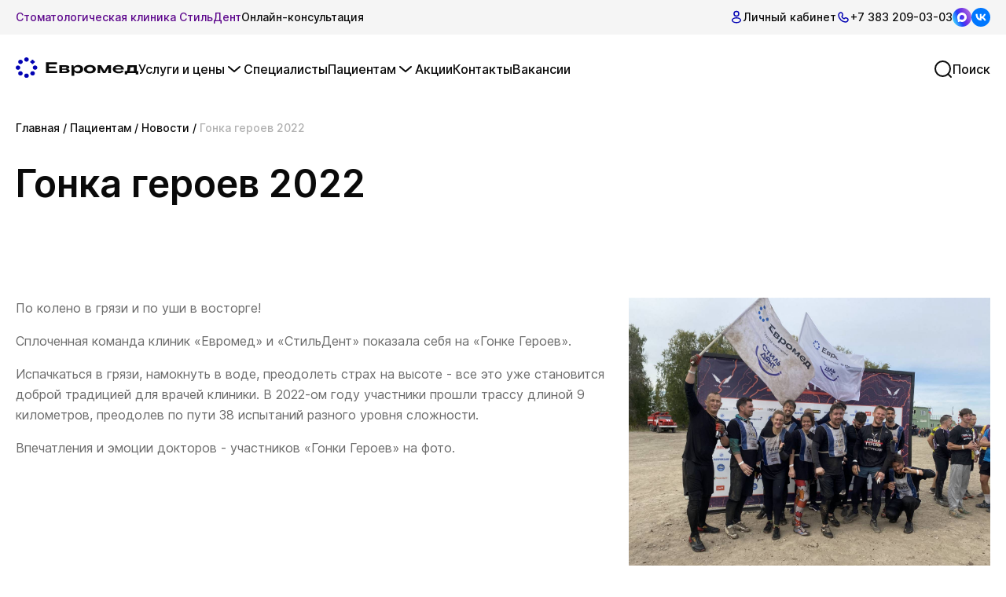

--- FILE ---
content_type: text/html; charset=UTF-8
request_url: https://euromednsk.ru/patients/news/gonka-geroev-2022/
body_size: 139797
content:
<!DOCTYPE html>
<html xmlns="http://www.w3.org/1999/xhtml">
<head>
	<title>Гонка героев 2022</title>
		<meta name="description" content="Гонка героев 2022 – Евромед Клиника." />
	<meta charset="utf-8" />
	<meta name="viewport" content="width=device-width, initial-scale=1, maximum-scale=1.0, user-scalable=no" />
	<link rel="preconnect" href="https://fonts.gstatic.com" />
	<link rel="stylesheet" href="https://cdn.jsdelivr.net/npm/swiper@11/swiper-bundle.min.css" />	
	<link rel="stylesheet" type="text/css" href="/css/index.css?1769354373"/>
	<link rel="stylesheet" type="text/css" href="/css/modals.css?1769354373"/>
	<link rel="stylesheet" type="text/css" href="/css/slick.css"/>
	<link rel="stylesheet" type="text/css" href="/css/slick-theme.css"/>
	<link rel="stylesheet" type="text/css" href="/css/components.css?1769354373"/>
	<link rel="stylesheet" type="text/css" href="/css/layout.css?1769354373"/>
	<link rel="stylesheet" type="text/css" href="/css/page.css?1769354373"/>
	<link rel="stylesheet" type="text/css" href="/css/adaptive.css?1769354373"/>
	<link rel="stylesheet" type="text/css" href="/css/fnc.css?1769354373"/>
	<link rel="stylesheet" type="text/css" href="/css/twentytwenty.css" />
	<link rel="icon" type="image/x-icon" href="/upload/logo.ico" />	
	<script type="text/javascript" src="/js/jquery-1.11.0.min.js"></script>
	<script src="https://cdn.jsdelivr.net/npm/swiper@11/swiper-bundle.min.js"></script>
	<script type="text/javascript" src="/js/slick.min.js"></script>
	<script type="text/javascript" src="/js/wow.min.js"></script>
	<script type="text/javascript" src="/js/fnc.js?1769354373"></script>
	<script type="text/javascript" src="/js/jquery.mask.min.js?1769354373"></script>	
	<script type="text/javascript" src="/js/jquery.event.move.js"></script>	
	<script type="text/javascript" src="/js/jquery.twentytwenty.js"></script>	
	
	<script type="text/javascript" src="/js/main.js?1769354373"></script>		
	<script type="text/javascript" src="/js/common.js?1769354373"></script>
	<script src="https://pay.raif.ru/pay/sdk/v2/payment.styled.min.js"></script>
    <link href="/bitrix/js/main/core/css/core.css?15124511713963" type="text/css"  rel="stylesheet" />
<link href="/local/templates/euromed_inner/components/bitrix/breadcrumb/top/style.css?1760424653553" type="text/css"  data-template-style="true"  rel="stylesheet" />
<link href="/local/components/euromed/response.form/templates/.default/style.css?1768538801445" type="text/css"  data-template-style="true"  rel="stylesheet" />
<link href="/local/templates/.default/components/bxmaker/authuserphone.login/modern/style.css?17551572304364" type="text/css"  data-template-style="true"  rel="stylesheet" />
<link href="/local/templates/euromed_inner/styles.css?1760599135128" type="text/css"  data-template-style="true"  rel="stylesheet" />
<script type="text/javascript">if(!window.BX)window.BX={};if(!window.BX.message)window.BX.message=function(mess){if(typeof mess=='object') for(var i in mess) BX.message[i]=mess[i]; return true;};</script>
<script type="text/javascript">(window.BX||top.BX).message({'JS_CORE_LOADING':'Загрузка...','JS_CORE_NO_DATA':'- Нет данных -','JS_CORE_WINDOW_CLOSE':'Закрыть','JS_CORE_WINDOW_EXPAND':'Развернуть','JS_CORE_WINDOW_NARROW':'Свернуть в окно','JS_CORE_WINDOW_SAVE':'Сохранить','JS_CORE_WINDOW_CANCEL':'Отменить','JS_CORE_WINDOW_CONTINUE':'Продолжить','JS_CORE_H':'ч','JS_CORE_M':'м','JS_CORE_S':'с','JSADM_AI_HIDE_EXTRA':'Скрыть лишние','JSADM_AI_ALL_NOTIF':'Показать все','JSADM_AUTH_REQ':'Требуется авторизация!','JS_CORE_WINDOW_AUTH':'Войти','JS_CORE_IMAGE_FULL':'Полный размер'});</script>
<script type="text/javascript">(window.BX||top.BX).message({'LANGUAGE_ID':'ru','FORMAT_DATE':'DD.MM.YYYY','FORMAT_DATETIME':'DD.MM.YYYY HH:MI:SS','COOKIE_PREFIX':'BITRIX_SM','SERVER_TZ_OFFSET':'25200','SITE_ID':'s1','SITE_DIR':'/','USER_ID':'','SERVER_TIME':'1769354373','USER_TZ_OFFSET':'0','USER_TZ_AUTO':'Y','bitrix_sessid':'5625e191fd285c87cdca7a67fd713f0c'});</script>


<script type="text/javascript" src="/bitrix/js/main/core/core.js?1512451171121473"></script>
<script type="text/javascript" src="/bitrix/js/main/core/core_ajax.js?151245117136424"></script>
<script type="text/javascript" src="/bitrix/js/main/jquery/jquery-1.8.3.min.js?151245117193636"></script>


<script type="text/javascript" src="/local/templates/.default/components/bxmaker/authuserphone.login/modern/script.js?17555927017646"></script>
<script type="text/javascript">var _ba = _ba || []; _ba.push(["aid", "a687e9fae6a42cf2ea649bfdfa7f58ca"]); _ba.push(["host", "euromednsk.ru"]); (function() {var ba = document.createElement("script"); ba.type = "text/javascript"; ba.async = true;ba.src = (document.location.protocol == "https:" ? "https://" : "http://") + "bitrix.info/ba.js";var s = document.getElementsByTagName("script")[0];s.parentNode.insertBefore(ba, s);})();</script>




<meta name="zen-verification" content="PkjAWsLwRePL3eoVhhp1Wy6KXGA8JPdWCkICLMzHxDWcP4Jb6FSPWcNPZ8T5mWvp" />


<!-- Yandex.Metrika counter -->
<script type="text/javascript" >
   (function(m,e,t,r,i,k,a){m[i]=m[i]||function(){(m[i].a=m[i].a||[]).push(arguments)};
   m[i].l=1*new Date();
   for (var j = 0; j < document.scripts.length; j++) {if (document.scripts[j].src === r) { return; }}
   k=e.createElement(t),a=e.getElementsByTagName(t)[0],k.async=1,k.src=r,a.parentNode.insertBefore(k,a)})
   (window, document, "script", "https://mc.yandex.ru/metrika/tag.js", "ym");

   ym(13375204, "init", {
        clickmap:true,
        trackLinks:true,
        accurateTrackBounce:true,
        webvisor:true
   });
</script>
<!-- /Yandex.Metrika counter -->

<!-- Google Tag Manager -->
<!--<script>(function(w,d,s,l,i){w[l]=w[l]||[];w[l].push({'gtm.start':-->
<!--new Date().getTime(),event:'gtm.js'});var f=d.getElementsByTagName(s)[0],-->
<!--j=d.createElement(s),dl=l!='dataLayer'?'&l='+l:'';j.async=true;j.src=-->
<!--'https://www.googletagmanager.com/gtm.js?id='+i+dl;f.parentNode.insertBefore(j,f);-->
<!--})(window,document,'script','dataLayer','GTM-KGNH5JB');</script>-->
<!-- End Google Tag Manager -->

<script type="text/javascript">!function(){var t=document.createElement("script");t.type="text/javascript",t.async=!0,t.src='https://vk.com/js/api/openapi.js?169',t.onload=function(){VK.Retargeting.Init("VK-RTRG-1521996-6KM8j"),VK.Retargeting.Hit()},document.head.appendChild(t)}();</script><noscript><img src="https://vk.com/rtrg?p=VK-RTRG-1521996-6KM8j" style="position:fixed; left:-999px;" alt=""/></noscript>
</head>
<body>
<noscript><div><img src="https://mc.yandex.ru/watch/13375204" style="position:absolute; left:-9999px;" alt="" /></div></noscript>
<!-- Google Tag Manager (noscript) -->
<!--<noscript><iframe src="https://www.googletagmanager.com/ns.html?id=GTM-KGNH5JB"-->
<!--height="0" width="0" style="display:none;visibility:hidden"></iframe></noscript>-->
<!-- End Google Tag Manager (noscript) -->
<div class="sprite-wrapper">
	<svg>
	<symbol width="20" height="20" viewBox="0 0 20 20" id="icon-consult">
		<path d="M19.9628 5.88659C19.9594 4.35449 19.4466 2.86858 18.5077 1.67025C18.3213 1.43151 18.1184 1.20659 17.9006 0.997198C17.6387 0.743455 17.2884 0.605879 16.9268 0.614746C16.5652 0.623613 16.2218 0.778191 15.9723 1.04447C15.7228 1.31076 15.5875 1.66694 15.5962 2.03466C15.6049 2.40237 15.7569 2.75151 16.0188 3.00525C16.4019 3.37741 16.7069 3.82452 16.9156 4.31969C17.1243 4.81487 17.2324 5.34786 17.2332 5.88659C17.2339 6.52196 17.0849 7.14826 16.7986 7.71304C16.5124 8.27782 16.0973 8.76464 15.588 9.13275C15.0787 9.50086 14.4901 9.73953 13.8714 9.82878C13.2528 9.91804 12.6221 9.85529 12.0322 9.64577C11.4423 9.43626 10.9104 9.08606 10.481 8.62454C10.0515 8.16302 9.73705 7.6036 9.56392 6.99311C9.39078 6.38261 9.364 5.73884 9.48582 5.11566C9.60765 4.49248 9.87453 3.90804 10.2641 3.4113C10.3797 3.26126 10.5058 3.11998 10.6416 2.98856C10.7712 2.86292 10.8753 2.71254 10.9478 2.546C11.0203 2.37947 11.0599 2.20004 11.0642 2.01797C11.0685 1.8359 11.0375 1.65474 10.973 1.48485C10.9084 1.31495 10.8116 1.15964 10.6881 1.02779C10.5645 0.895937 10.4166 0.790126 10.2528 0.716394C10.0891 0.642661 9.91261 0.60245 9.73356 0.598059C9.5545 0.593669 9.37635 0.625192 9.20927 0.690812C9.04219 0.756432 8.88947 0.85487 8.75981 0.980511C8.53141 1.19773 8.3193 1.43201 8.12526 1.68138C7.41836 2.58208 6.9501 3.65186 6.76511 4.78877C6.58013 5.92568 6.68457 7.09182 7.06851 8.17604C7.45244 9.26026 8.10307 10.2264 8.95836 10.9824C9.81366 11.7384 10.8451 12.2591 11.9544 12.4948V14.0245C11.9544 14.8181 11.6444 15.5793 11.0924 16.1405C10.5405 16.7018 9.79196 17.017 9.01143 17.017H7.23361C6.29273 17.017 5.12757 15.7266 4.94705 14.5918C5.61079 14.215 6.12757 13.6185 6.41135 12.9014C6.69513 12.1843 6.72879 11.39 6.50671 10.6508C6.28463 9.91154 5.82022 9.27195 5.19082 8.83853C4.56141 8.40512 3.805 8.20401 3.04751 8.26871C2.29003 8.33341 1.57719 8.66002 1.02771 9.19413C0.478232 9.72825 0.125273 10.4376 0.0275852 11.2042C-0.0701025 11.9707 0.0933759 12.7482 0.490822 13.4071C0.888268 14.066 1.4957 14.5666 2.21194 14.8254C2.50186 17.1784 4.69541 19.7927 7.22813 19.7927H8.99502C10.4996 19.7912 11.9421 19.1832 13.0065 18.1019C14.0709 17.0207 14.6702 15.5543 14.6731 14.0245V12.4892C16.1659 12.1727 17.5063 11.3439 18.4694 10.1417C19.4325 8.93954 19.9598 7.43718 19.9628 5.88659ZM3.33881 10.4367C3.57466 10.4367 3.80523 10.5078 4.00133 10.641C4.19744 10.7743 4.35027 10.9637 4.44053 11.1852C4.53079 11.4068 4.5544 11.6506 4.50839 11.8858C4.46238 12.1211 4.3488 12.3371 4.18203 12.5067C4.01525 12.6763 3.80277 12.7918 3.57145 12.8386C3.34013 12.8854 3.10035 12.8614 2.88245 12.7696C2.66454 12.6778 2.47829 12.5224 2.34726 12.323C2.21622 12.1236 2.1463 11.8891 2.1463 11.6493C2.1463 11.3277 2.27193 11.0192 2.49557 10.7918C2.71921 10.5644 3.02253 10.4367 3.33881 10.4367Z" />
	</symbol>
	<symbol width="20" height="17" viewBox="0 0 20 17" id="icon-children">
		<path fill-rule="evenodd" clip-rule="evenodd" d="M11.5514 0.0134652C11.5095 0.0200949 11.3929 0.0372498 11.2923 0.0516091C10.7887 0.123497 10.197 0.335985 9.75819 0.602579C9.4354 0.79866 9.1461 1.0256 8.92755 1.25413C8.40988 1.79543 8.09516 2.40982 7.97783 3.10814C7.93791 3.34577 7.93402 3.87856 7.97043 4.12342C8.02479 4.48896 8.11712 4.77361 8.29569 5.12611C8.58492 5.69708 8.92136 6.06289 9.5395 6.47847C9.74854 6.61902 9.85309 6.70144 9.97868 6.82471C10.1713 7.01384 10.2342 7.10258 10.2967 7.27378C10.4396 7.66538 10.3458 8.06756 10.0364 8.38979C9.84304 8.59118 9.57967 8.74089 9.31887 8.79761C9.18401 8.82695 9.13964 8.8285 8.64823 8.82099C7.53693 8.80401 6.95612 8.75969 6.21682 8.63547C5.35775 8.4911 4.54915 8.24149 3.92294 7.92734C3.30636 7.618 2.84496 7.28088 2.26784 6.71797C1.97635 6.43367 1.89105 6.36523 1.77132 6.31965C1.63933 6.26937 1.49862 6.2934 1.38752 6.38518C1.23936 6.50759 0.991954 6.98496 0.699817 7.71212C0.232385 8.87564 0.0017478 10.0688 1.02462e-05 11.3325C-0.000797563 11.9161 0.0460707 12.3009 0.172409 12.7479C0.334093 13.3201 0.67322 13.9712 1.06118 14.4543C1.4082 14.8864 1.55202 15.0409 1.8577 15.3099C2.17965 15.5932 2.24534 15.6477 2.45212 15.803C2.85424 16.1052 3.18363 16.3084 3.73242 16.5928C3.90696 16.6833 4.24172 16.8327 4.32685 16.858C4.41351 16.8839 4.64945 16.8855 8.83839 16.8903C12.0637 16.8939 13.2976 16.8906 13.4033 16.8779C13.6756 16.8454 13.7616 16.8284 13.9198 16.7757C14.0939 16.7177 14.5791 16.4801 14.8891 16.3011C15.099 16.1799 15.574 15.8671 15.7276 15.749C16.2207 15.3699 16.6882 14.9042 17.0272 14.4544C17.3292 14.0538 17.6605 13.4575 17.8229 13.0222C17.9129 12.7808 18.0249 12.3535 18.0514 12.1498C18.0613 12.0741 18.0757 11.9705 18.0835 11.9194C18.0913 11.8683 18.0977 11.6957 18.0977 11.5358C18.0977 10.655 17.7894 9.79359 17.2129 9.06388C16.8711 8.63113 16.649 8.40548 16.0545 7.88672C15.7731 7.64116 15.3253 7.24581 15.1299 7.0703C14.8507 6.81964 14.6489 6.52421 14.5456 6.21515C14.4844 6.03199 14.4874 5.91815 14.5574 5.76978C14.6221 5.63251 14.7053 5.54619 14.9417 5.37088C15.5517 4.91853 15.7999 4.65148 15.9554 4.27992C16.0572 4.03658 16.0858 3.87974 16.0857 3.56472C16.0857 3.26435 16.0681 3.1263 15.9936 2.84341C15.8634 2.34899 15.5564 1.75986 15.2418 1.40079C15.1119 1.25255 14.8951 1.04133 14.775 0.946072C14.5923 0.801135 14.2788 0.604733 14.0341 0.481991C13.5156 0.221874 13.0699 0.0895543 12.4575 0.0139083C12.3092 -0.0044075 11.6666 -0.00471313 11.5514 0.0134652ZM14.3108 2.98473C14.4508 3.02078 14.5594 3.08231 14.664 3.18475C14.9908 3.50472 14.9367 4.04275 14.5519 4.29867C14.3204 4.45269 14.0869 4.46639 13.8389 4.34054C13.752 4.29641 13.6134 4.17046 13.5613 4.08821C13.5002 3.9918 13.4451 3.80501 13.4451 3.69457C13.4451 3.58412 13.5002 3.39733 13.5613 3.30092C13.6113 3.22193 13.7503 3.09383 13.8312 3.05209C14.0031 2.9634 14.1486 2.94296 14.3108 2.98473ZM16.4823 4.33233C16.4643 4.35543 16.402 4.45601 16.3437 4.55582C16.2854 4.65565 16.183 4.80746 16.116 4.89319C15.9596 5.09336 15.6595 5.38695 15.4076 5.58633C15.01 5.90092 14.9677 5.95109 14.9666 6.10947C14.9654 6.29093 15.119 6.50178 15.4152 6.72518C15.5329 6.81394 15.7525 6.92304 15.88 6.95612C16.018 6.99188 16.1885 7.00075 16.3318 6.97963C17.0843 6.86871 17.5239 6.73682 17.94 6.49709C18.2108 6.34114 18.4592 6.13597 18.6423 5.91721C18.7438 5.79593 18.7948 5.71564 18.8897 5.52767C19.0461 5.21788 19.1951 4.84814 19.195 4.77014C19.195 4.69518 19.1505 4.62056 19.0853 4.58597C19.0301 4.55669 19.0304 4.55669 18.5092 4.57354C18.2939 4.58051 18.1293 4.57815 18.0291 4.56668C17.9453 4.55709 17.8115 4.54178 17.7319 4.53266C17.4298 4.49811 17.0262 4.41368 16.7518 4.32761C16.5905 4.27702 16.5243 4.27818 16.4823 4.33233Z" />
	</symbol>
	<symbol width="18" height="19" viewBox="0 0 18 19" id="icon-repr">
		<path d="M5.78052 2.97874C6.70863 2.0492 7.87882 1.40169 9.15661 1.11061C10.4344 0.819536 11.768 0.896702 13.0041 1.33324C14.2402 1.76977 15.3287 2.54797 16.1446 3.57843C16.9604 4.60888 17.4705 5.84977 17.6162 7.15853C17.762 8.4673 17.5374 9.79084 16.9684 10.9771C16.3993 12.1633 15.5089 13.1642 14.3994 13.8646C13.2899 14.565 12.0063 14.9366 10.6961 14.9366C9.38589 14.9367 8.10224 14.5652 6.99266 13.8649L6.67753 14.1756C6.51909 14.3384 6.43035 14.5571 6.43035 14.7848C6.43035 15.0125 6.51909 15.2312 6.67753 15.394L7.24723 15.9605C7.40566 16.1233 7.49437 16.342 7.49437 16.5697C7.49437 16.7974 7.40566 17.0161 7.24723 17.1789L6.17448 18.2571C6.01253 18.4164 5.79498 18.5056 5.56842 18.5056C5.34185 18.5056 5.1243 18.4164 4.96235 18.2571L4.39871 17.6845C4.23676 17.5253 4.01921 17.4361 3.79265 17.4361C3.56609 17.4361 3.34853 17.5253 3.18658 17.6845L2.53202 18.3485C2.37007 18.5078 2.15251 18.5969 1.92595 18.5969C1.69939 18.5969 1.48184 18.5078 1.31989 18.3485L0.247139 17.2703C0.088705 17.1075 0 16.8888 0 16.6611C0 16.4333 0.088705 16.2147 0.247139 16.0519L0.907767 15.394C1.0662 15.2312 1.15491 15.0125 1.15491 14.7848C1.15491 14.5571 1.0662 14.3384 0.907767 14.1756L0.338064 13.6091C0.17963 13.4463 0.0909247 13.2276 0.0909247 12.9999C0.0909247 12.7721 0.17963 12.5535 0.338064 12.3907L1.41081 11.3124C1.57276 11.1532 1.79032 11.064 2.01688 11.064C2.24344 11.064 2.46099 11.1532 2.62294 11.3124L3.18658 11.885C3.34853 12.0443 3.56609 12.1335 3.79265 12.1335C4.01921 12.1335 4.23676 12.0443 4.39871 11.885L4.72597 11.55C3.92379 10.2083 3.59178 8.63514 3.78292 7.0816C3.97406 5.52806 4.67732 4.08362 5.78052 2.97874ZM12.8048 10.0392C13.221 9.62208 13.5047 9.09023 13.6199 8.51097C13.7352 7.9317 13.6768 7.33108 13.4523 6.78515C13.2278 6.23923 12.8471 5.77256 12.3586 5.44419C11.87 5.11583 11.2955 4.94054 10.7078 4.94054C10.1201 4.94054 9.54565 5.11583 9.0571 5.44419C8.56856 5.77256 8.18791 6.23923 7.96338 6.78515C7.73885 7.33108 7.68055 7.9317 7.79581 8.51097C7.91107 9.09023 8.19473 9.62208 8.61088 10.0392C9.16835 10.5957 9.92214 10.9081 10.7078 10.9081C11.4935 10.9081 12.2474 10.5957 12.8048 10.0392Z" />
	</symbol>
	<symbol width="19" height="19" viewBox="0 0 19 19" id="icon-surg">
		<path d="M17.4425 6.39378C16.755 4.73777 15.592 3.32273 14.1004 2.32756C12.6089 1.33239 10.8558 0.801755 9.06276 0.802736C7.26971 0.803716 5.51722 1.33627 4.02678 2.33307C2.53633 3.32987 1.37487 4.74618 0.689202 6.40295C0.00353116 8.05972 -0.175568 9.88256 0.174554 11.6411C0.524676 13.3996 1.38828 15.0149 2.65623 16.2827C3.92418 17.5505 5.53956 18.414 7.29814 18.7639C9.05671 19.1138 10.8795 18.9345 12.5362 18.2486C14.7583 17.3265 16.5233 15.5598 17.4433 13.3368C18.3633 11.1138 18.3631 8.61653 17.4425 6.39378ZM12.7051 4.09038C12.9587 3.86077 13.2902 3.73647 13.6322 3.74284C13.9742 3.74922 14.3008 3.88578 14.5456 4.12468C14.7904 4.36359 14.9349 4.68687 14.9495 5.0286C14.9642 5.37033 14.848 5.70477 14.6246 5.96379L9.82588 10.8931L6.86986 10.0485L12.7051 4.09038ZM6.20187 10.7472L9.15789 11.5841L7.62229 12.8049C6.75609 13.5165 5.67205 13.9095 4.55108 13.9182H3.14599L6.20187 10.7472ZM14.855 15.4999H3.27655C3.17473 15.4999 3.07707 15.4595 3.00507 15.3875C2.93308 15.3155 2.89265 15.2178 2.89265 15.116C2.89265 15.0142 2.93308 14.9165 3.00507 14.8445C3.07707 14.7726 3.17473 14.7321 3.27655 14.7321H14.855C14.9568 14.7321 15.0544 14.7726 15.1264 14.8445C15.1984 14.9165 15.2389 15.0142 15.2389 15.116C15.2389 15.2178 15.1984 15.3155 15.1264 15.3875C15.0544 15.4595 14.9568 15.4999 14.855 15.4999Z" />
	</symbol>
	<symbol width="20" height="17" viewBox="0 0 20 17" id="icon-inj">
		<path d="M11.13 8.26089L6.65021 8.39829L11.1437 1.52754C10.1734 1.08617 9.12356 0.846258 8.05783 0.822303C6.99209 0.798348 5.93258 0.990858 4.94339 1.38818C3.95419 1.78551 3.05591 2.37938 2.30286 3.13389C1.5498 3.88839 0.957652 4.78784 0.56223 5.77779C0.166807 6.76774 -0.0236587 7.82761 0.00234537 8.8933C0.0283495 9.95899 0.270257 11.0083 0.713492 11.9778C1.15673 12.9473 1.79206 13.8168 2.58102 14.5337C3.36997 15.2505 4.29618 15.7999 5.30357 16.1485L11.13 8.26089Z" />
		<path d="M19.0665 5.10092C18.5909 3.36419 17.5334 1.84343 16.0709 0.792969L10.9659 6.44073L15.4525 7.01099L8.06641 14.294C9.42887 14.9436 10.9492 15.1883 12.4467 14.999C13.9442 14.8096 15.3558 14.1943 16.5137 13.226C17.6716 12.2577 18.5271 10.9772 18.9784 9.53687C19.4297 8.09651 19.4579 6.55684 19.0596 5.10092H19.0665Z" />
	</symbol>
	<symbol width="14" height="21" viewBox="0 0 14 21" id="icon-diag">
		<path d="M11.2753 17.4459C12.2524 16.7212 12.9976 15.736 13.4225 14.6072C13.8474 13.4784 13.9342 12.2533 13.6725 11.0775C13.4109 9.90159 12.8119 8.82423 11.9465 7.97324C11.0811 7.12225 9.98569 6.53337 8.79028 6.27647L10.4227 3.153C10.4741 3.05791 10.5058 2.95368 10.5158 2.84641C10.5259 2.73915 10.5141 2.63101 10.4812 2.52827C10.4483 2.42553 10.395 2.33025 10.3242 2.24802C10.2535 2.16578 10.1668 2.09824 10.0693 2.04931L9.97394 1.99964L10.3217 1.33742C10.3693 1.23972 10.3766 1.12772 10.3421 1.02485C10.3076 0.921983 10.2339 0.836234 10.1366 0.785571L8.95298 0.189582C8.85367 0.142797 8.73981 0.135613 8.63525 0.169558C8.53068 0.203504 8.44352 0.27594 8.39202 0.371685L8.04422 1.03391L7.95445 0.984228C7.85762 0.934386 7.75174 0.903845 7.64288 0.894347C7.53402 0.88485 7.42435 0.896588 7.32012 0.928888C7.21588 0.961189 7.11916 1.01342 7.03549 1.08258C6.95182 1.15174 6.88283 1.23646 6.83252 1.3319L3.36016 7.99271C3.30796 8.08764 3.27567 8.19192 3.26522 8.29937C3.25477 8.40681 3.26639 8.51522 3.29936 8.61817C3.33232 8.72111 3.38597 8.81648 3.45713 8.89864C3.52828 8.98079 3.61548 9.04805 3.71357 9.0964L3.80893 9.14056L3.46113 9.80829C3.41211 9.90576 3.40407 10.0183 3.43871 10.1216C3.47335 10.2248 3.5479 10.3105 3.64626 10.3601L4.82988 10.9617C4.92919 11.0084 5.04305 11.0156 5.14762 10.9817C5.25218 10.9477 5.33935 10.8753 5.39085 10.7795L5.73306 10.1173L5.82841 10.1615C5.92474 10.2136 6.03078 10.246 6.14019 10.2567C6.24959 10.2674 6.36008 10.2561 6.46494 10.2236C6.5698 10.1911 6.66689 10.1381 6.75032 10.0676C6.83375 9.99719 6.90179 9.91084 6.95034 9.8138L7.43837 8.88119C8.37348 8.89486 9.26662 9.26527 9.92943 9.91432C10.5922 10.5634 10.9729 11.4403 10.9911 12.3602C11.0093 13.28 10.6636 14.1708 10.0269 14.8447C9.39029 15.5187 8.51247 15.923 7.57862 15.9724C7.51691 15.9724 7.46081 15.9724 7.3991 15.9724C6.64869 15.9593 5.92113 15.7162 5.31782 15.277C4.7145 14.8378 4.26549 14.2243 4.03333 13.5222H5.71621C5.76899 13.5229 5.82138 13.5134 5.87036 13.494C5.91933 13.4746 5.96391 13.4459 6.00149 13.4094C6.03907 13.373 6.06891 13.3295 6.08928 13.2816C6.10964 13.2337 6.1201 13.1823 6.12009 13.1304V12.3965C6.12009 12.2911 6.07754 12.19 6.0018 12.1155C5.92605 12.041 5.82333 11.9991 5.71621 11.9991H0.403911C0.296792 11.9991 0.194039 12.041 0.118294 12.1155C0.0425492 12.19 1.95882e-09 12.2911 1.95882e-09 12.3965V13.1304C-5.23325e-06 13.1823 0.0104834 13.2337 0.0308489 13.2816C0.0512144 13.3295 0.081056 13.373 0.118636 13.4094C0.156217 13.4459 0.200798 13.4746 0.24977 13.494C0.298741 13.5134 0.351138 13.5229 0.403911 13.5222H1.08265C1.37582 15.1446 2.30436 16.5891 3.66869 17.5452C2.95183 18.2514 2.44881 19.1399 2.21581 20.1113H12.8236C12.5828 19.0933 12.0446 18.1668 11.2753 17.4459Z" />
	</symbol>
	<symbol width="19" height="17" viewBox="0 0 19 17" id="icon-beauty">
		<path d="M16.7977 2.30542C15.8921 1.40098 14.6646 0.892969 13.3848 0.892969C12.105 0.892969 10.8774 1.40098 9.97191 2.30542L9.10429 3.17304L8.23672 2.30542C7.78904 1.85723 7.25746 1.5016 6.67234 1.25885C6.08722 1.0161 5.46003 0.890982 4.82655 0.890626C4.19308 0.890269 3.56573 1.0147 2.98034 1.25679C2.39495 1.49888 1.86298 1.85389 1.41479 2.30157C0.966606 2.74926 0.610952 3.28083 0.368203 3.86595C0.125453 4.45107 0.000357249 5.07827 7.63963e-07 5.71174C-0.000355721 6.34521 0.12405 6.97256 0.366141 7.55795C0.608231 8.14334 0.963268 8.67532 1.41095 9.1235L9.08897 16.8015L15.9147 9.96809L16.7823 9.10047C17.685 8.20122 18.1938 6.98031 18.1966 5.70612C18.1995 4.43193 17.6963 3.20874 16.7977 2.30542Z" />
	</symbol>

	<symbol width="21" height="19" viewBox="0 0 21 19" id="icon-allergo">
		<path d="M4.9486 3.03782C5.66773 3.03782 6.25071 2.45484 6.25071 1.7357C6.25071 1.01657 5.66773 0.433594 4.9486 0.433594C4.22946 0.433594 3.64648 1.01657 3.64648 1.7357C3.64648 2.45484 4.22946 3.03782 4.9486 3.03782Z"/>
		<path d="M0.885435 8.45312C0.364591 8.45312 0 8.8698 0 9.33856C0 9.8594 0.416676 10.224 0.885435 10.224C1.40628 10.224 1.77087 9.80732 1.77087 9.33856C1.82296 8.8698 1.40628 8.45312 0.885435 8.45312Z" />
		<path d="M4.74093 14.8613C3.64715 14.8613 2.76172 15.7468 2.76172 16.8405C2.76172 17.9343 3.64715 18.8197 4.74093 18.8197C5.8347 18.8197 6.72013 17.9343 6.72013 16.8405C6.72013 15.6947 5.8347 14.8613 4.74093 14.8613Z" />
		<path d="M18.5423 11.4746C17.709 11.4746 17.084 12.1517 17.084 12.933C17.084 13.7663 17.7611 14.3913 18.5423 14.3913C19.3757 14.3913 20.0007 13.7142 20.0007 12.933C20.0007 12.0996 19.3236 11.4746 18.5423 11.4746Z" />
		<path d="M16.0418 8.45489C15.7813 8.45489 15.5209 8.55906 15.3126 8.7674C15.1563 8.97574 14.8959 9.07991 14.6355 9.07991H14.1667C14.1146 8.0903 13.698 7.20487 13.125 6.52777L13.4375 6.21526C13.5938 6.05901 13.8542 5.90276 14.1146 5.95484C14.375 5.95484 14.6355 5.90276 14.8438 5.69442C15.2084 5.32983 15.2084 4.70481 14.8438 4.34022C14.4792 3.97563 13.8542 3.97563 13.4896 4.34022C13.2813 4.54856 13.1771 4.80898 13.2292 5.06941C13.2292 5.32983 13.125 5.59025 12.9688 5.7465L12.6563 6.05901C11.9792 5.434 11.0937 5.06941 10.1041 5.01732V4.54856C10.1041 4.28814 10.2083 4.0798 10.4166 3.87146C10.6771 3.66313 10.8333 3.29854 10.7291 2.88186C10.625 2.56935 10.3645 2.30893 10.052 2.25685C9.42703 2.10059 8.8541 2.56935 8.8541 3.19437C8.8541 3.45479 8.95827 3.71521 9.16661 3.92355C9.37495 4.0798 9.47911 4.34022 9.47911 4.60065V5.06941C8.48951 5.12149 7.60407 5.53817 6.92698 6.11109L6.61447 5.79859C6.45822 5.64233 6.30196 5.38191 6.35405 5.12149C6.35405 4.86107 6.30196 4.60065 6.09363 4.39231C5.72903 4.02772 5.10402 4.02772 4.73943 4.39231C4.37484 4.7569 4.37484 5.38191 4.73943 5.7465C4.94777 5.95484 5.20819 6.05901 5.46861 6.00693C5.72904 6.00693 5.98946 6.11109 6.14571 6.26735L6.45822 6.57985C5.8332 7.25695 5.46861 8.14239 5.41653 9.13199H4.99985C4.73943 9.13199 4.53109 9.02782 4.32276 8.81948C4.11442 8.55906 3.74983 8.40281 3.33315 8.50698C3.02064 8.61115 2.76022 8.87157 2.70814 9.18408C2.55188 9.80909 3.02064 10.382 3.59357 10.382C3.854 10.382 4.11442 10.2778 4.32276 10.0695C4.47901 9.86117 4.73943 9.757 4.99985 9.757H5.46861C5.5207 10.7466 5.93737 11.632 6.5103 12.3091L6.19779 12.6216C6.04154 12.7779 5.78112 12.9342 5.5207 12.8821C5.26028 12.8821 4.99985 12.9342 4.79152 13.1425C4.37484 13.5592 4.42692 14.2363 4.94777 14.6009C5.26028 14.8092 5.67695 14.8092 5.98946 14.6009C6.30196 14.3925 6.40613 14.08 6.40613 13.7675C6.40613 13.5592 6.45822 13.2987 6.61447 13.1425L6.97906 12.7779C7.65616 13.4029 8.54159 13.7675 9.5312 13.8196V14.2883C9.5312 14.5488 9.42703 14.7571 9.21869 14.9654C8.95827 15.1738 8.80202 15.5384 8.90619 15.9551C9.01035 16.2676 9.27078 16.528 9.58328 16.5801C10.2083 16.7363 10.7812 16.2676 10.7812 15.6946C10.7812 15.4342 10.6771 15.1738 10.4687 14.9654C10.2604 14.8092 10.1562 14.5488 10.1562 14.2883V13.8196C11.1458 13.7675 12.0312 13.3508 12.7083 12.7779L13.0729 13.1425C13.2292 13.2987 13.2813 13.5592 13.2813 13.7675C13.2813 14.08 13.3854 14.3925 13.698 14.6009C14.0105 14.8092 14.4271 14.8092 14.7396 14.6009C15.2605 14.2363 15.3126 13.5592 14.8959 13.1425C14.6876 12.9342 14.4271 12.83 14.1667 12.8821C13.9063 12.8821 13.6459 12.7779 13.4896 12.6216L13.1771 12.3091C13.8021 11.632 14.1667 10.7466 14.2188 9.757H14.6876C14.948 9.757 15.1563 9.86117 15.3647 10.0695C15.573 10.3299 15.9376 10.4862 16.3543 10.382C16.6668 10.2778 16.9272 10.0174 16.9793 9.70492C17.1355 9.02782 16.6147 8.45489 16.0418 8.45489Z" />
		<path d="M15.0537 2.20427C15.1578 2.20427 15.2099 2.15219 15.262 2.1001C15.3141 2.04802 15.3662 2.04802 15.4703 2.04802H15.6266C15.6787 2.30844 15.7828 2.56886 15.9391 2.72512L15.8349 2.82929C15.7828 2.88137 15.7308 2.93345 15.6266 2.88137C15.5745 2.88137 15.4703 2.88137 15.4182 2.93345C15.3141 3.03762 15.3141 3.24596 15.4703 3.35013C15.5745 3.40221 15.6787 3.40221 15.7828 3.35013C15.887 3.29805 15.887 3.19388 15.887 3.08971C15.887 3.03762 15.887 2.98554 15.9391 2.93345L16.0433 2.82929C16.2516 2.98554 16.4599 3.08971 16.7204 3.14179V3.29805C16.7204 3.35013 16.6683 3.4543 16.6162 3.4543C16.5641 3.50638 16.512 3.61055 16.512 3.71472C16.512 3.81889 16.6162 3.87097 16.6683 3.87097C16.8245 3.92306 16.9808 3.76681 16.9808 3.61055C16.9808 3.50638 16.9287 3.4543 16.8766 3.40221C16.8245 3.35013 16.7724 3.29805 16.7724 3.24596V3.14179C17.0329 3.14179 17.2933 3.03762 17.5016 2.88137L17.71 2.98554C17.71 3.03762 17.762 3.08971 17.762 3.14179C17.762 3.24596 17.8141 3.29805 17.8662 3.40221C17.9704 3.4543 18.0746 3.4543 18.1787 3.40221C18.335 3.29805 18.335 3.08971 18.2308 2.98554C18.1787 2.93345 18.0745 2.88137 18.0225 2.93345C17.9704 2.93345 17.8662 2.88137 17.8141 2.88137L17.762 2.82929C17.9704 2.56886 18.0745 2.30844 18.1266 2.04802C18.1787 2.04802 18.2829 2.1001 18.2829 2.15219C18.335 2.20427 18.4391 2.25636 18.5433 2.25636C18.6475 2.25636 18.6996 2.15219 18.6996 2.1001C18.7516 1.94385 18.5954 1.7876 18.4391 1.7876C18.335 1.7876 18.2829 1.83968 18.2308 1.89177C18.1787 1.94385 18.1266 1.99593 18.0746 1.99593C18.0746 1.68343 17.9704 1.42301 17.762 1.21467C17.8662 1.00633 17.9183 1.00633 17.9704 1.00633C18.0225 1.00633 18.1266 1.00633 18.1787 0.954246C18.2829 0.850077 18.2829 0.693823 18.1787 0.589655C18.0746 0.485486 17.9183 0.485486 17.8141 0.589655C17.762 0.641739 17.71 0.745908 17.762 0.797992C17.762 0.850077 17.762 0.902161 17.71 0.954246C17.5016 0.745908 17.1891 0.641739 16.9287 0.641739C16.9287 0.589655 16.9808 0.485486 17.0329 0.485486C17.0849 0.433401 17.137 0.329232 17.137 0.225064C17.137 0.120895 17.0329 0.0688102 16.9808 0.0688102C16.8245 0.0167258 16.6683 0.172979 16.6683 0.329232C16.6683 0.433401 16.7204 0.485486 16.7724 0.53757C16.6683 0.485486 16.7204 0.53757 16.7204 0.589655C16.4078 0.641739 16.1474 0.745908 15.9912 0.954246L15.9391 0.902161C15.887 0.850077 15.8349 0.797992 15.887 0.693823C15.887 0.641739 15.887 0.53757 15.8349 0.485486C15.7308 0.381317 15.5745 0.381317 15.4703 0.485486C15.3662 0.589655 15.3662 0.745908 15.4703 0.850077C15.4703 0.954246 15.5224 1.00633 15.5745 1.00633C15.6266 1.00633 15.7308 1.05841 15.7828 1.05841L15.8349 1.1105C15.6787 1.31884 15.5745 1.57926 15.5745 1.83968H15.4703C15.4182 1.83968 15.3141 1.7876 15.3141 1.73551C15.262 1.68343 15.1578 1.63134 15.0537 1.63134C14.9495 1.63134 14.8974 1.73551 14.8974 1.7876C14.7932 2.04802 14.8974 2.20427 15.0537 2.20427Z" />
	</symbol>
	
	<symbol width="21" height="20" viewBox="0 0 21 20" id="icon-gastro">
		<path d="M12.4112 0C10.3895 0 8.64855 1.23551 7.91848 3.03261C7.91848 3.03261 7.91848 3.03261 7.91848 3.08877C7.13225 2.69565 6.51449 1.90942 6.28986 1.01087C6.2337 0.786232 6.2337 0.561594 6.2337 0.280797H2.69565C2.69565 1.34783 2.97645 2.3587 3.42572 3.25725C4.21196 4.77355 5.50362 5.9529 7.13225 6.51449C7.35688 6.57065 7.58152 6.68297 7.86232 6.73913C8.14312 7.52536 8.64855 8.19928 9.32246 8.70471V10.7826C8.25543 10.8388 7.35688 11.7373 7.35688 12.8043C7.35688 12.8605 7.35688 12.9167 7.35688 12.9167C6.90761 12.7482 6.45833 12.692 6.00906 12.692C5.72826 12.692 5.50362 12.692 5.27899 12.7482C4.49275 12.8605 3.81884 13.1975 3.20109 13.7029C2.75181 13.4221 2.24638 13.2536 1.74094 13.0851C1.17935 12.9167 0.617754 12.8605 0 12.8605V16.2862C0.561594 16.2862 1.06703 16.4547 1.5163 16.6793C1.5163 16.7355 1.57246 16.7355 1.62862 16.7917C1.7971 16.9601 2.02174 17.1286 2.24638 17.1848C2.41486 17.2409 2.63949 17.2971 2.86413 17.2971C3.42572 17.2971 3.875 17.0163 4.1558 16.6232C4.88587 17.2971 5.6721 17.8587 6.57065 18.308C7.58152 18.8134 8.70471 19.1504 9.94022 19.3188C10.2772 19.375 10.6703 19.375 11.0072 19.375C16.4547 19.375 20.8351 15.2754 20.8351 9.5471C20.7228 4.71739 18.0272 0 12.4112 0ZM9.09783 17.0725C8.53623 17.0725 8.0308 16.6232 8.0308 16.0054C8.0308 15.4438 8.48007 14.9384 9.09783 14.9384C9.65942 14.9384 10.1649 15.3877 10.1649 16.0054C10.1087 16.567 9.65942 17.0725 9.09783 17.0725ZM10.4457 14.3207C9.88406 14.3207 9.37862 13.8714 9.37862 13.2536C9.37862 12.692 9.8279 12.1866 10.4457 12.1866C11.0072 12.1866 11.5127 12.6359 11.5127 13.2536C11.5127 13.8152 11.0634 14.3207 10.4457 14.3207ZM11.962 17.0725C11.4004 17.0725 10.8949 16.6232 10.8949 16.0054C10.8949 15.4438 11.3442 14.9384 11.962 14.9384C12.5236 14.9384 13.029 15.3877 13.029 16.0054C13.029 16.567 12.5797 17.0725 11.962 17.0725ZM12.2989 13.2536C12.2989 12.692 12.7482 12.1866 13.3659 12.1866C13.9275 12.1866 14.433 12.6359 14.433 13.2536C14.433 13.8152 13.9837 14.3207 13.3659 14.3207C12.8043 14.3207 12.2989 13.8152 12.2989 13.2536ZM14.8822 17.0725C14.3207 17.0725 13.8152 16.6232 13.8152 16.0054C13.8152 15.4438 14.2645 14.9384 14.8822 14.9384C15.4438 14.9384 15.9493 15.3877 15.9493 16.0054C15.8931 16.567 15.4438 17.0725 14.8822 17.0725ZM16.2301 14.3207C15.6685 14.3207 15.163 13.8714 15.163 13.2536C15.163 12.692 15.6123 12.1866 16.2301 12.1866C16.7917 12.1866 17.2971 12.6359 17.2971 13.2536C17.2971 13.8152 16.8478 14.3207 16.2301 14.3207Z" />
	</symbol>
	
	<symbol width="20" height="20" viewBox="0 0 20 20" id="icon-gemo">
		<path fill-rule="evenodd" clip-rule="evenodd" d="M16.8912 7.746C18.147 7.77698 19.1376 7.06851 19.5843 6.04175C19.9294 5.24799 19.9245 4.29416 19.4283 3.44837L17.615 0.35724C17.5245 0.202516 17.3907 0.0982985 17.2416 0.0445875C16.9315 -0.0693956 16.5549 0.0352797 16.366 0.35724L14.5527 3.44837C13.4638 5.3046 14.7404 7.67886 16.8912 7.746ZM9.91865 19.9981C11.8214 20.033 13.4147 19.1439 14.3896 17.7068C15.4809 16.1001 15.7023 13.9082 14.5859 12.0052L10.6766 5.34187C10.5858 5.18714 10.4522 5.08293 10.3033 5.02876C9.99311 4.91523 9.61652 5.01945 9.42777 5.34187L5.51847 12.0052C3.48234 15.4761 5.89567 19.9073 9.91865 19.9981ZM5.05463 9.09333C4.70398 10.036 3.82462 10.7341 2.70508 10.7341C0.737614 10.7341 -0.429073 8.58963 0.546116 6.92734L2.15195 4.18992C2.33277 3.88184 2.706 3.79837 2.99088 3.93967C2.99101 3.93973 2.99114 3.9398 2.99127 3.93986L2.99151 3.93945C3.09771 3.99149 3.1914 4.07541 3.25854 4.1897L4.86437 6.92712C5.27712 7.63055 5.30596 8.41775 5.05526 9.09311C5.05505 9.09317 5.05485 9.09324 5.05464 9.0933C5.05464 9.09331 5.05463 9.09332 5.05463 9.09333Z" />
	</symbol>
	
	<symbol width="20" height="21" viewBox="0 0 20 21" id="icon-dermato">
		<g clip-path="url(#clip0)">
			<path d="M10.1997 18.4244C11.2943 18.2758 12.0405 17.2357 11.8913 16.1461L11.3938 11.5895L11.2445 10.4008L11.1948 9.80649L11.145 9.50932V9.26168C11.0953 8.56829 11.145 7.87489 11.2445 7.13196C11.4435 5.69564 11.941 4.25932 12.6376 2.87253C13.0853 1.93149 13.6326 1.03998 14.2296 0.198003C14.3291 0.0494177 14.1301 -0.148695 13.9808 -0.000110555C13.1848 0.742814 12.4883 1.53527 11.7918 2.37725C10.7968 3.66498 9.95099 5.05178 9.35397 6.63668C9.05546 7.42913 8.85646 8.27112 8.70721 9.1131L8.65745 9.45979L8.6077 9.75697L8.55795 10.4008L8.45845 11.54L7.96094 16.2452C7.96094 16.3938 7.96094 16.5423 7.96094 16.6909C8.06044 17.7806 9.05546 18.573 10.1997 18.4244Z" />
			<path d="M17.2637 8.86523H14.6269C13.5323 8.86523 12.6368 9.80627 12.7363 10.9454C12.9353 13.0751 13.2836 16.0468 13.2836 16.0468C13.4826 17.8794 12.1891 19.6129 10.3483 19.8605C10.199 19.8605 10.0498 19.91 9.85075 19.91C8.10945 19.91 6.66667 18.6223 6.46766 16.8888C6.41791 16.6412 6.41791 16.3935 6.46766 16.1459C6.46766 16.1459 6.81592 13.1247 7.06468 10.995C7.21393 9.90533 6.31841 8.91476 5.22388 8.91476H2.73632C1.24378 8.91476 0 10.153 0 11.6388V18.3251C0 19.811 1.24378 21.0492 2.73632 21.0492H17.2637C18.7562 21.0492 20 19.811 20 18.3251V11.5893C20 10.1034 18.806 8.86523 17.2637 8.86523ZM2.78607 16.0964C2.43781 16.0964 2.1393 15.7992 2.1393 15.4525C2.1393 15.1058 2.43781 14.8086 2.78607 14.8086C3.13433 14.8086 3.43284 15.1058 3.43284 15.4525C3.43284 15.7992 3.13433 16.0964 2.78607 16.0964ZM5.17413 11.7874C4.82587 11.7874 4.52736 11.4902 4.52736 11.1435C4.52736 10.7968 4.82587 10.4997 5.17413 10.4997C5.52239 10.4997 5.8209 10.7968 5.8209 11.1435C5.8209 11.4902 5.52239 11.7874 5.17413 11.7874ZM14.8756 18.7214C14.5274 18.7214 14.2289 18.4242 14.2289 18.0775C14.2289 17.7308 14.5274 17.4336 14.8756 17.4336C15.2239 17.4336 15.5224 17.7308 15.5224 18.0775C15.5224 18.4242 15.2239 18.7214 14.8756 18.7214ZM15.3731 11.9855C15.0249 11.9855 14.7264 11.6883 14.7264 11.3416C14.7264 10.995 15.0249 10.6978 15.3731 10.6978C15.7214 10.6978 16.0199 10.995 16.0199 11.3416C16.0697 11.6883 15.7711 11.9855 15.3731 11.9855ZM17.8109 15.1553C17.4627 15.1553 17.1642 14.8582 17.1642 14.5115C17.1642 14.1648 17.4627 13.8676 17.8109 13.8676C18.1592 13.8676 18.4577 14.1648 18.4577 14.5115C18.5075 14.8582 18.209 15.1553 17.8109 15.1553Z" />
		</g>
		<defs>
			<clipPath id="clip0">
				<rect width="20" height="21" fill="white" />
			</clipPath>
		</defs>
	</symbol>
	
	<symbol width="20" height="20" viewBox="0 0 20 20" id="icon-dieto">
		<g clip-path="url(#clip0)">
			<path d="M15.3639 0H4.63733C2.30046 0 0.477253 2.02043 0.718776 4.34246L1.98038 16.4711C2.18901 18.4764 3.88081 20 5.89897 20H9.41467V15.2921C9.41467 14.9688 9.67702 14.7067 10.0006 14.7067C10.3242 14.7067 10.5865 14.9688 10.5865 15.2921V20H14.1023C16.1204 20 17.8122 18.4764 18.0208 16.4711L19.2824 4.34246C19.524 2.02043 17.7008 0 15.3639 0V0ZM16.6475 6.41344L13.4548 10.0796C13.3435 10.2074 13.1823 10.2808 13.0127 10.2808H6.9885C6.81893 10.2808 6.65772 10.2075 6.54643 10.0796L3.35374 6.41344C3.1619 6.19316 3.1619 5.86535 3.35374 5.64504C5.12405 3.61215 7.48463 2.49262 10.0006 2.49262C12.5166 2.49262 14.8772 3.61219 16.6475 5.64508C16.8393 5.86535 16.8393 6.19316 16.6475 6.41344Z" fill="#0202B3"/>
			<path d="M14.3637 5.12082L13.8554 5.72254C13.7395 5.86141 13.5728 5.93309 13.405 5.93309C13.2727 5.93309 13.1397 5.88859 13.0301 5.79734C12.7816 5.59035 12.748 5.22125 12.9552 4.97293L13.3504 4.49023C12.4842 4.03949 11.5516 3.76629 10.5868 3.6875V4.4084C10.5868 4.73168 10.3244 4.99375 10.0008 4.99375C9.67723 4.99375 9.41488 4.73168 9.41488 4.4084V3.6875C8.45 3.76629 7.51746 4.03949 6.65125 4.4902L7.04637 4.97289C7.25359 5.22121 7.22004 5.59031 6.97152 5.7973C6.86195 5.88852 6.72891 5.93305 6.5966 5.93305C6.42875 5.93305 6.26215 5.86137 6.14625 5.7225L5.63598 5.12219C5.2668 5.39293 4.91434 5.6993 4.58203 6.04012L7.25555 9.1102H8.8159L9.73609 7.11902C9.84031 6.89348 10.1612 6.89348 10.2654 7.11902L11.1856 9.1102H12.746L15.4195 6.04012C15.0868 5.69875 14.7336 5.39191 14.3637 5.12082Z" fill="#0202B3"/>
		</g>
		<defs>
			<clipPath id="clip0">
				<rect width="20" height="20" fill="white"/>
			</clipPath>
		</defs>
	</symbol>
	
	<symbol width="20" height="18" viewBox="0 0 20 18" id="icon-cardio">
		<g clip-path="url(#clip0)">
			<path d="M18.4519 1.59146C17.3853 0.548781 16.0519 0 14.6653 0C13.2786 0 11.9453 0.548781 10.9319 1.59146L9.97192 2.57927L9.06525 1.59146C7.99859 0.548781 6.66525 0 5.27859 0C3.94525 0 2.55859 0.548781 1.54525 1.59146C-0.321414 3.5122 -0.481414 6.47561 0.958586 8.61585H4.26525L5.75859 4.22561C5.81192 4.06098 5.97192 3.95122 6.18525 3.95122C6.34525 3.95122 6.50525 4.11585 6.55859 4.28049L8.53192 12.1829L9.65192 8.83537C9.70525 8.67073 9.86525 8.56098 10.0253 8.56098H13.2253C13.3853 8.17683 13.7053 7.95732 14.1319 7.95732C14.6653 7.95732 15.1453 8.39634 15.1453 9C15.1453 9.54878 14.7186 10.0427 14.1319 10.0427C13.7586 10.0427 13.3853 9.82317 13.2253 9.43902H10.2919L8.79859 13.8293C8.74525 13.9939 8.58525 14.1037 8.42525 14.1037C8.26525 14.1037 8.10525 13.939 8.05192 13.7744L6.13192 5.81707L5.01192 9.16463C4.95859 9.32927 4.79859 9.43902 4.63859 9.43902H1.70525L10.0253 18L17.4919 10.3171L18.4519 9.32927C20.5319 7.18902 20.5319 3.73171 18.4519 1.59146Z" />
		</g>
		<defs>
			<clipPath id="clip0">
				<rect width="20" height="18" fill="white"/>
			</clipPath>
		</defs>
	</symbol>
	
	<symbol width="20" height="18" viewBox="0 0 20 18" id="icon-manual">
		<g clip-path="url(#clip0)">
			<path d="M10.1816 14.1777H7.5957C7.5957 14.6954 7.63611 15.2131 7.67651 15.8105H10.3028C10.222 15.1733 10.1816 14.6556 10.1816 14.1777Z" />
			<path d="M10.222 13.4609C10.2624 12.8237 10.3836 12.2662 10.5452 11.8281H7.83813C7.71692 12.306 7.63611 12.8635 7.5957 13.4609H10.222Z" />
			<path d="M8.03906 11.0722H10.8269C10.9482 10.7934 11.0694 10.5545 11.1906 10.3156C11.3522 10.0368 11.4734 9.75804 11.635 9.43945H8.72593C8.48351 9.91733 8.24108 10.435 8.03906 11.0722Z" />
			<path d="M9.08984 8.72063H11.9181C12.0797 8.24276 12.201 7.68524 12.2818 7.08789H9.6555C9.57469 7.68524 9.37267 8.20293 9.08984 8.72063Z" />
			<path d="M7.75586 16.5273C7.83667 17.0052 7.91748 17.4831 8.03869 18.0008L10.5841 17.4831C10.5033 17.1645 10.4629 16.8459 10.4225 16.5273H7.75586Z" />
			<path d="M9.5332 4.69922C9.61401 5.17709 9.69482 5.73462 9.69482 6.37178H12.2807C12.2807 5.77444 12.2403 5.21692 12.1595 4.73904H9.5332V4.69922Z" />
			<path d="M10.0589 0L8.40234 1.63274H11.1902C10.665 0.597345 10.0993 0.039823 10.0589 0Z" />
			<path d="M9.37315 3.98235H12.0398C11.9186 3.34518 11.7166 2.82749 11.5146 2.34961H8.60547C8.84789 2.70802 9.13072 3.26554 9.37315 3.98235Z" />
			<path d="M19.9591 12.5835L19.9995 6.84902C20.0399 6.57026 19.7975 6.2915 19.5146 6.25168C19.2318 6.21185 18.949 6.45079 18.9086 6.72955L18.6258 8.80035L18.6662 5.33575C18.6662 5.05699 18.4237 4.77823 18.1409 4.77823C17.8581 4.77823 17.5752 4.97734 17.5752 5.29592L17.3328 8.91982L17.1712 4.7384C17.1712 4.45964 16.9288 4.2207 16.6055 4.2207C16.3227 4.2207 16.0399 4.45964 16.0399 4.77823L15.9995 9.07911L15.6763 5.73398C15.6359 5.45522 15.3934 5.21628 15.0702 5.2561C14.7874 5.29592 14.5449 5.53486 14.5449 5.81362L14.7874 10.9906L13.4944 9.03929C13.3328 8.80035 13.0096 8.68088 12.7268 8.80035C12.4035 8.91982 12.2823 9.27822 12.4035 9.59681L14.3025 13.9773L14.3429 14.0172C14.3429 14.057 14.3833 14.0968 14.3833 14.1765C15.0298 15.6499 16.7268 16.3269 18.2217 15.6897C19.1914 15.2915 19.8379 14.4154 19.9591 13.4596C19.9995 13.1012 19.9995 12.8623 19.9591 12.5835Z" />
			<path d="M7.59513 9.55774C7.71634 9.23916 7.59513 8.88075 7.2719 8.76129C6.98907 8.64182 6.66584 8.72146 6.50422 9.00022L5.21129 10.9516L5.45372 5.77456C5.45372 5.4958 5.2517 5.21704 4.92847 5.21704C4.64564 5.17722 4.36281 5.41615 4.32241 5.69491L3.99917 9.04005L3.95877 4.73916C3.95877 4.4604 3.71635 4.18164 3.39311 4.18164C3.11028 4.18164 2.82746 4.42058 2.82746 4.69934L2.70624 8.92058L2.46382 5.29668C2.46382 5.01792 2.18099 4.77899 1.89816 4.77899C1.61534 4.77899 1.37291 5.05775 1.37291 5.33651L1.41332 8.80111L1.13049 6.73031C1.09008 6.45155 0.807255 6.21261 0.524426 6.25244C0.241598 6.29226 -0.000826113 6.5312 0.0395779 6.84978L0.079982 12.5843C0.0395779 12.8232 0.0395779 13.102 0.079982 13.3409C0.201194 14.3365 0.807255 15.2126 1.77695 15.6108C3.2719 16.248 4.96887 15.571 5.61533 14.0976C5.65574 14.0577 5.65574 14.0179 5.65574 13.9383L5.69614 13.8985L7.59513 9.55774Z" />
		</g>
		<defs>
			<clipPath id="clip0">
				<rect width="20" height="18" fill="white"/>
			</clipPath>
		</defs>
	</symbol>
	
	<symbol width="20" height="17" viewBox="0 0 20 17" id="icon-massage">
		<g clip-path="url(#clip0)">
			<path d="M19.917 8.11008C20.084 7.8065 19.9588 7.4162 19.6665 7.24273C19.3742 7.06926 18.9984 7.15599 18.7897 7.50293L17.5788 9.6713L19.2072 5.89834C19.3325 5.5514 19.2072 5.20446 18.9149 5.03099C18.6226 4.85752 18.2469 4.98763 18.0798 5.33456L16.2009 9.23763L17.9546 4.51059C18.0799 4.16365 17.9128 3.81671 17.6206 3.64324C17.2865 3.51314 16.9525 3.64324 16.7855 3.99018L14.6978 8.67385L15.8669 4.81416C15.9504 4.46722 15.7834 4.12028 15.4494 3.99018C15.1153 3.86007 14.7813 4.03354 14.656 4.38048L12.5684 10.2351L12.1091 7.45957C12.0673 7.11263 11.775 6.85242 11.3993 6.85242C11.0235 6.85242 10.6895 7.19936 10.6895 7.58967V13.3142V13.3575C10.6895 13.4009 10.6895 13.4876 10.6895 13.531C10.6895 15.4392 12.1926 17.0004 14.0297 17.0004C15.2406 17.0004 16.2844 16.3499 16.869 15.3091C17.036 15.0489 17.1613 14.7453 17.203 14.4851L19.917 8.11008Z" />
			<path d="M8.55909 6.80945C8.22506 6.80945 7.93278 7.06966 7.84927 7.4166L7.38998 10.1921L5.3023 4.33751C5.17704 3.99058 4.84301 3.81711 4.50898 3.94721C4.17495 4.07731 4.00794 4.42425 4.09145 4.77119L5.26055 8.63088L3.29813 3.94721C3.13111 3.60027 2.75533 3.47017 2.46305 3.60027C2.12902 3.73037 2.00376 4.12068 2.12902 4.46762L3.88268 9.19466L2.00376 5.2916C1.83675 4.98802 1.46097 4.85792 1.16869 4.98802C0.876415 5.16149 0.7094 5.50843 0.876415 5.85537L2.50481 9.62833L1.29395 7.45996C1.12694 7.15639 0.751154 7.02629 0.417125 7.19976C0.124849 7.37323 -0.000411764 7.76353 0.166603 8.06711L2.83884 14.3987C2.92234 14.7023 3.0476 14.9625 3.17287 15.2227C3.75742 16.2202 4.80126 16.914 6.01211 16.914C7.84927 16.914 9.35241 15.3528 9.35241 13.4447C9.35241 13.4013 9.35241 13.3146 9.35241 13.2712V13.2278V7.5467C9.2689 7.15639 8.97662 6.80945 8.55909 6.80945Z" />
			<path d="M4.46671 2.64541C4.55022 2.73214 4.63373 2.73214 4.71723 2.64541C6.13686 1.38776 7.97402 0.65051 9.97819 0.65051C11.9824 0.65051 13.8195 1.38776 15.2392 2.64541C15.3227 2.68878 15.4062 2.68878 15.4897 2.64541L15.6567 2.47194C15.7402 2.3852 15.7402 2.2551 15.6567 2.16837C14.1118 0.82398 12.1076 0 9.93644 0C7.76525 0 5.80283 0.82398 4.25794 2.16837C4.17444 2.2551 4.17444 2.3852 4.25794 2.47194L4.46671 2.64541Z" />
			<path d="M5.67786 3.60029C5.59436 3.68702 5.59436 3.81712 5.67786 3.90386L5.84488 4.07733C5.92839 4.16406 6.01189 4.16406 6.0954 4.07733C7.13924 3.20998 8.47536 2.68957 9.93674 2.68957C11.3981 2.68957 12.7342 3.20998 13.7781 4.07733C13.8616 4.12069 13.9451 4.12069 14.0286 4.07733L14.2374 3.90386C14.3209 3.81712 14.3209 3.68702 14.2374 3.60029C13.0683 2.60284 11.5651 2.03906 9.93674 2.03906C8.3501 2.03906 6.84697 2.60284 5.67786 3.60029Z" />
			<path d="M12.6503 5.55026L12.8173 5.37679C12.9008 5.29006 12.9008 5.15996 12.7755 5.07322C11.9822 4.46608 10.9801 4.11914 9.93629 4.11914C8.89245 4.11914 7.89036 4.46608 7.09704 5.07322C7.01353 5.15996 6.97178 5.29006 7.05528 5.37679L7.2223 5.55026C7.30581 5.637 7.38931 5.637 7.47282 5.55026C8.14088 5.02986 9.01771 4.72628 9.89453 4.72628C10.8131 4.72628 11.6482 5.02986 12.3162 5.55026C12.4833 5.637 12.5668 5.637 12.6503 5.55026Z" />
		</g>
		<defs>
			<clipPath id="clip0">
				<rect width="20" height="17" fill="white"/>
			</clipPath>
		</defs>
	</symbol>
	
	<symbol width="20" height="17" viewBox="0 0 20 17" id="icon-nevro">
		<g clip-path="url(#clip0)">
			<path d="M19.4146 5.4568C19.2683 5.89146 18.9756 6.32612 18.5854 6.61589C18.5854 6.61589 18.5366 6.61589 18.5366 6.66419C18.5366 6.71248 18.5366 6.76078 18.5366 6.76078C18.7317 7.24373 18.6829 7.72669 18.4878 8.20964C18.439 8.30623 18.3415 8.40282 18.1951 8.40282C18.1463 8.40282 18.0976 8.40282 18.0488 8.35453C17.9024 8.30623 17.8537 8.11305 17.9024 7.96816C18.0488 7.67839 18.0488 7.29203 17.9512 7.00226C17.8537 6.66419 17.6098 6.42271 17.2683 6.27782C17.122 6.22953 17.0732 6.03635 17.122 5.89146C17.1707 5.74657 17.3659 5.69828 17.5122 5.74657C17.7561 5.84316 17.9512 6.03635 18.1463 6.22953C18.6829 5.84316 18.9268 5.21532 18.878 4.58748C18.6829 3.3801 17.6585 2.41419 16.3415 2.41419C16.2927 2.41419 16.2439 2.41419 16.1951 2.41419C16 1.73805 15.3659 1.2068 14.5854 1.2068C14.2439 1.2068 13.9512 1.30339 13.7073 1.44828C13.3171 0.772143 12.5854 0.289188 11.7561 0.192597C11.122 0.144302 10.5366 0.289188 10.0488 0.627256C9.7561 0.289188 9.31707 0.0477107 8.82927 -0.00058471C8.53659 -0.0488802 8.2439 -0.000584712 7.95122 0.0960062C8.19512 0.240893 8.4878 0.434074 8.68293 0.675552C8.78049 0.820438 8.78049 1.01362 8.63415 1.11021C8.58537 1.15851 8.4878 1.2068 8.43902 1.2068C8.34146 1.2068 8.29268 1.15851 8.19512 1.11021C7.80488 0.675552 7.31707 0.434074 6.78049 0.385779C5.70732 0.289188 4.73171 0.965324 4.34146 2.02782C4.29268 2.02782 4.29268 2.02782 4.2439 2.02782C2.97561 1.83464 1.80488 2.89714 1.60976 4.29771C0.682927 4.63578 0 5.5051 0 6.5676C0 7.00226 0.097561 7.38862 0.292683 7.72669C0.097561 8.06476 0 8.45112 0 8.88578C0 9.7068 0.439024 10.4312 1.07317 10.8659C1.17073 9.56192 2 8.40282 3.26829 7.87157C3.41463 7.82328 3.60976 7.87157 3.65854 8.01646C3.70732 8.16135 3.65854 8.35453 3.5122 8.40282C2.39024 8.88578 1.70732 9.94828 1.65854 11.1074C1.70732 13.0875 3.31707 14.6812 5.31707 14.6812C5.65854 14.6812 5.95122 14.6329 6.29268 14.5363C5.95122 15.2608 5.80488 16.0818 5.80488 16.9511H8.19512C8.19512 15.0193 9.65854 13.4256 11.561 13.1841C11.7073 13.1841 11.8537 13.1841 12 13.1358H12.0488C13.5122 12.9426 14.6829 11.8801 14.9756 10.4795C15.0244 10.0932 14.9756 9.65851 14.878 9.22385C14.8293 9.07896 14.9268 8.88578 15.0732 8.83748C15.2195 8.78919 15.4146 8.88578 15.4634 9.03067C15.6585 9.56192 15.6585 10.1415 15.561 10.6727C15.8537 10.7693 16.1951 10.8176 16.5366 10.8176C18.4878 10.8176 20.0488 9.27214 20.0488 7.34032C20 6.66419 19.7561 6.03635 19.4146 5.4568ZM4.63415 2.99373C5.02439 2.60737 5.56098 2.36589 6.14634 2.36589C6.29268 2.36589 6.43902 2.51078 6.43902 2.65567C6.43902 2.80055 6.29268 2.94544 6.14634 2.94544C5.7561 2.94544 5.36585 3.09032 5.07317 3.3801C4.78049 3.66987 4.63415 4.05623 4.63415 4.4426C4.63415 4.58748 4.4878 4.73237 4.34146 4.73237C4.19512 4.73237 4.04878 4.58748 4.04878 4.4426C4 3.91135 4.2439 3.3801 4.63415 2.99373ZM6.4878 12.9426C6.19512 13.1358 5.80488 13.2807 5.41463 13.2807C5.31707 13.2807 5.17073 13.2807 5.02439 13.2324C4.53659 13.1358 4.09756 12.846 3.80488 12.4596C3.70732 12.3148 3.7561 12.1216 3.90244 12.025C4.04878 11.9284 4.2439 11.9767 4.34146 12.1216C4.73171 12.7011 5.56098 12.846 6.14634 12.4596C6.29268 12.3631 6.4878 12.4113 6.58537 12.5562C6.68293 12.6528 6.63415 12.846 6.4878 12.9426ZM10.439 7.09885C9.7561 7.87157 8.82927 8.35453 7.80488 8.40282C7.65854 8.40282 7.5122 8.30623 7.5122 8.11305C7.5122 7.96816 7.60976 7.82328 7.80488 7.77498C8.68293 7.72669 9.46342 7.34032 10.0488 6.66419C10.6341 6.03635 10.878 5.16703 10.8293 4.34601C10.8293 4.20112 10.9268 4.05623 11.122 4.00794C11.2683 4.00794 11.4146 4.10453 11.4634 4.29771C11.4146 5.31191 11.0732 6.32612 10.439 7.09885Z" fill="#0202B7"/>
		</g>
		<defs>
			<clipPath id="clip0">
				<rect width="20" height="17" fill="white"/>
			</clipPath>
		</defs>
	</symbol>
	
	<symbol width="20" height="20" viewBox="0 0 20 20" id="icon-nefro">
		<g clip-path="url(#clip0)">
			<path d="M7.57712 8.33118C8.30878 8.07376 8.84299 7.28626 8.84299 6.35684V5.96393C8.84299 5.79715 8.70779 5.66211 8.54117 5.66211C8.37439 5.66211 8.23935 5.79715 8.23935 5.96393V6.35684C8.23935 7.16174 7.70987 7.81665 7.05908 7.81665H6.44049C6.27371 7.81665 6.13867 7.95169 6.13867 8.11832C6.13867 8.22086 6.18994 8.31134 6.26807 8.36597C6.20947 8.4209 6.1727 8.49887 6.1727 8.58569C6.1727 8.75232 6.30789 8.88751 6.47452 8.88751H7.09677C8.12399 8.88751 8.95972 9.72308 8.95972 10.7503V17.3992C8.95972 17.566 9.09491 17.701 9.26153 17.701C9.42816 17.701 9.56335 17.5658 9.56335 17.3992V10.7505C9.5632 9.55478 8.70795 8.55533 7.57712 8.33118Z" fill="#0202B3"/>
			<path d="M2.69623 2.56135C3.58276 2.12526 4.67072 2.15898 5.55222 2.74599C6.87012 3.62321 7.22717 5.40285 6.34979 6.72059C6.3324 6.74669 6.31546 6.77263 6.29868 6.79857C6.11496 7.08421 6.12427 7.44844 6.30264 7.73744C6.42349 7.93336 6.49429 8.17033 6.49429 8.42561C6.49429 8.68089 6.42365 8.91771 6.3028 9.11363C6.12335 9.40477 6.11633 9.77067 6.30203 10.058C6.31042 10.0708 6.31882 10.0838 6.32721 10.0968C7.20154 11.4266 6.8631 13.2495 5.53055 14.1197C5.04776 14.435 4.50409 14.5862 3.96637 14.5862C3.04001 14.5862 2.13104 14.138 1.57867 13.3095C0.530701 11.7377 -0.00045747 10.0943 2.95632e-07 8.425C0.000458061 6.75767 0.531159 5.11522 1.57761 3.54341C1.62674 3.46971 1.67908 3.39937 1.7337 3.33162C1.7337 3.33162 2.06543 2.88209 2.69623 2.56135Z" fill="#0202B3"/>
			<path d="M2.82196 13.3094C1.77414 11.7376 1.24283 10.0943 1.24329 8.42495C1.24374 6.75762 1.7746 5.11516 2.82089 3.54351C2.87003 3.46965 2.92252 3.39931 2.97699 3.33156L3.93951 2.5613C4.14673 2.45937 4.36508 2.38353 4.58908 2.33394C3.94821 2.19112 3.27881 2.27474 2.69623 2.5613C2.33246 2.73922 2.01538 3.00289 1.7337 3.33156C1.67908 3.39931 1.62674 3.46965 1.57761 3.54335C0.531159 5.11516 0.000458061 6.75762 2.95632e-07 8.42495C-0.00045747 10.0943 0.530701 11.7376 1.57867 13.3094C2.1312 14.138 3.04001 14.5861 3.96637 14.5861C4.17358 14.5861 4.38187 14.5634 4.5871 14.5176C3.89008 14.3634 3.24936 13.9503 2.82196 13.3094Z" fill="#0202B3"/>
			<path d="M12.4101 8.33118C11.6784 8.07376 11.1442 7.28626 11.1442 6.35684V5.96393C11.1442 5.79715 11.2794 5.66211 11.446 5.66211C11.6126 5.66211 11.7478 5.79715 11.7478 5.96393V6.35684C11.7478 7.16174 12.2773 7.81665 12.9281 7.81665H13.5467C13.7135 7.81665 13.8485 7.95169 13.8485 8.11832C13.8485 8.22086 13.7972 8.31134 13.7191 8.36597C13.7777 8.4209 13.8145 8.49887 13.8145 8.58569C13.8145 8.75232 13.6793 8.88751 13.5127 8.88751H12.8904C11.8632 8.88751 11.0275 9.72308 11.0275 10.7503V17.3992C11.0275 17.566 10.8923 17.701 10.7256 17.701C10.559 17.701 10.4238 17.5658 10.4238 17.3992V10.7505C10.424 9.55478 11.2792 8.55533 12.4101 8.33118Z" fill="#0202B3"/>
			<path d="M18.2668 3.33162C18.3167 3.40288 18.3738 3.46971 18.4229 3.54341C19.4692 5.11522 20.0001 6.75767 20.0005 8.425C20.001 10.0943 19.4697 11.7377 18.4219 13.3095C17.8693 14.138 16.9605 14.5862 16.0342 14.5862C15.4964 14.5862 14.9528 14.435 14.4698 14.1197C13.1373 13.2495 12.7988 11.4266 13.6732 10.0968C13.6817 10.0838 13.6901 10.0708 13.6983 10.058C13.884 9.77067 13.8772 9.40477 13.6977 9.11363C13.5769 8.91771 13.5062 8.68089 13.5062 8.42561C13.5062 8.17033 13.5769 7.93352 13.6979 7.73744C13.8761 7.44844 13.8854 7.08421 13.7017 6.79857C13.6851 6.77263 13.668 6.74669 13.6506 6.72059C12.7734 5.40285 13.1304 3.62321 14.4482 2.74599C15.3298 2.15898 16.4178 2.12526 17.3043 2.56135C17.3043 2.56135 18.0062 2.95976 18.2668 3.33162Z" fill="#0202B3"/>
			<path d="M18.4211 3.54332C18.3719 3.46962 18.3196 3.39928 18.265 3.33153C17.976 3.00926 17.6565 2.74971 17.3025 2.56126C16.6923 2.26112 15.9864 2.18361 15.3184 2.35588C15.51 2.40486 15.6971 2.47337 15.8758 2.56126L16.8383 3.33153C16.8929 3.39928 16.9453 3.46962 16.9944 3.54332C18.0408 5.11513 18.5715 6.75758 18.572 8.42491C18.5724 10.0942 18.0411 11.7376 16.9933 13.3094C16.5847 13.922 15.9812 14.3266 15.3199 14.4958C15.5547 14.5562 15.7941 14.5861 16.0323 14.5861C16.9587 14.5861 17.8676 14.138 18.42 13.3094C19.4678 11.7376 19.9991 10.0942 19.9987 8.42491C19.9982 6.75758 19.4675 5.11513 18.4211 3.54332Z" fill="#0202B3"/>
		</g>
		<defs>
			<clipPath id="clip0">
				<rect width="20" height="20" fill="white"/>
			</clipPath>
		</defs>
	</symbol>
	
	<symbol width="20" height="24" viewBox="0 0 20 24" id="icon-otorino">
		<path d="M6.19595 12.683C4.22412 12.683 2.87201 14.446 2.19595 15.5266L1.9706 16.1522C1.91426 16.3228 1.91426 16.4934 2.02694 16.664L2.25229 17.119C2.30863 17.2896 2.30863 17.4602 2.25229 17.6309L2.19595 17.8583C2.13961 18.029 2.19595 18.2565 2.30863 18.4271L2.87201 19.2233C2.98468 19.3939 3.04102 19.5645 3.04102 19.7351V20.4176C3.04102 21.1001 3.66074 21.6688 4.3368 21.555L7.09736 21.1569C7.77342 21.0432 8.3368 21.6119 8.3368 22.2944V23.0337C8.3368 23.6024 8.7875 24.1143 9.40722 24.1143H11.21V18.5977C11.0974 12.3418 6.36497 12.683 6.19595 12.683Z" />
		<path d="M20 8.81517C19.7746 3.92417 15.7746 0 10.8732 0C6.19716 0 2.30984 3.58294 1.8028 8.18957C1.74646 8.75829 1.8028 9.38389 1.91548 9.95261C1.97181 10.1801 1.91548 10.4645 1.8028 10.6919L0.0563202 13.763C-0.169032 14.1043 0.0563202 14.6161 0.450686 14.7299L1.40843 15.0142C1.8028 14.0474 3.32393 11.0332 6.59153 11.0332C7.94364 11.0332 8.95773 11.4882 9.8028 11.8863C11.3803 12.6256 12.6197 13.1943 15.662 11.1469C15.831 11.0332 16.1127 11.09 16.2253 11.2607C16.338 11.4313 16.2817 11.7156 16.1127 11.8294C15.2112 12.3981 14.4789 12.7962 13.8028 13.0806C11.8873 14.5024 12.2253 17.1754 12.0563 18.4265V24H16.2253C16.7887 24 17.2958 23.545 17.2958 22.9194V21.782C17.2958 20.3033 17.5774 17.1754 18.1408 15.8104C18.1408 15.8104 20 13.1374 20 9.1564C20 9.09953 20 8.92891 20 8.81517ZM14.3662 16.1517C14.3098 16.1517 14.3098 16.1517 14.2535 16.1517C14.0845 16.1517 13.9718 16.0379 13.9155 15.8673C13.8591 15.6967 13.9718 15.4692 14.1408 15.4123C16.507 14.6161 17.7465 13.0806 17.7465 10.8626C17.7465 9.38389 16.7887 8.53081 15.831 8.53081C14.6479 8.53081 13.6901 9.49763 13.6901 10.6919C13.6901 10.9194 13.5211 11.0332 13.3521 11.0332C13.1267 11.0332 13.0141 10.8626 13.0141 10.6919C13.0141 9.09953 14.3098 7.79147 15.8873 7.79147C17.5211 7.79147 18.5352 9.32701 18.5352 10.8626C18.4225 12.6825 17.7465 15.0711 14.3662 16.1517Z" />
	</symbol>
	
	<symbol width="20" height="11" viewBox="0 0 20 11" id="icon-ofto">
		<g clip-path="url(#clip0)">
			<path d="M19.4664 4.2625L18.447 3.3C13.7868 -1.1 6.26255 -1.1 1.60236 3.3L0.534398 4.2625C-0.193758 4.95 -0.193758 6.05 0.534398 6.7375L1.55382 7.7C6.21401 12.1 13.7383 12.1 18.3985 7.7L19.4179 6.7375C20.1946 6.05 20.1946 4.95 19.4664 4.2625ZM10.0004 9.30417C7.76741 9.30417 5.97129 7.60833 5.97129 5.5C5.97129 3.39167 7.76741 1.69583 10.0004 1.69583C12.2334 1.69583 14.0295 3.39167 14.0295 5.5C14.0295 7.60833 12.2334 9.30417 10.0004 9.30417Z" />
			<path d="M10.0009 3.75781C8.98149 3.75781 8.15625 4.53698 8.15625 5.49948C8.15625 6.46198 8.98149 7.24115 10.0009 7.24115C11.0203 7.24115 11.8456 6.46198 11.8456 5.49948C11.8456 4.53698 11.0203 3.75781 10.0009 3.75781Z" />
		</g>
		<defs>
			<clipPath id="clip0">
				<rect width="20" height="11" fill="white"/>
			</clipPath>
		</defs>
	</symbol>
	
	<symbol width="20" height="20" viewBox="0 0 20 20" id="icon-procto">
		<g clip-path="url(#clip0)">
			<path d="M18.387 4.35375C18.5855 3.85079 18.9727 2.46951 17.9916 1.02972C17.985 1.02 17.9778 1.0107 17.9702 1.00179C17.1785 0.082427 15.8801 0.240004 14.7948 0.767772C13.7356 -0.14886 12.4454 -0.322686 11.4057 0.674648C10.9826 0.401877 10.0473 0.0310993 8.6307 0.720233C7.85523 0.000943383 6.56904 -0.129915 5.61295 0.644921C4.82222 0.364729 4.12574 0.385197 3.54074 0.706679C2.67396 1.18304 2.33794 2.17717 2.23646 2.56576C0.842763 3.29279 0.70296 4.71457 1.41127 6.11049C0.48304 7.39325 0.77667 8.71844 1.94021 9.68702C1.30252 10.7765 2.10427 13.1143 4.08855 12.8772C3.99144 13.495 3.69234 14.6096 4.38085 15.0785C4.81866 15.3769 5.32807 15.3595 5.67838 15.0344C6.08802 14.6541 6.0015 13.9512 5.92514 13.331C5.89256 13.0665 5.83193 12.574 5.90541 12.4757C6.6979 11.5619 6.45579 9.01632 4.7144 8.2816C4.9605 7.76243 5.23374 6.73533 4.51847 5.40964C4.85413 5.16722 5.21557 4.72894 5.27928 4.07805C5.80131 4.34633 6.6538 4.60754 7.65465 4.23797C8.64741 4.73765 9.87783 4.7475 10.9207 4.02626C11.4536 4.24121 13.0866 4.79215 14.4128 4.10137C14.4247 4.96324 14.7235 5.76112 15.4377 6.23178C15.2242 6.67029 14.9242 7.55692 15.2087 8.71539C14.1786 9.26656 13.7931 10.1699 14.0357 11.4641C12.9092 11.8046 12.584 12.4463 12.4227 12.926C10.7043 11.9571 9.19538 12.1879 8.05086 13.7689C6.52419 15.8779 8.74433 19.6856 8.83956 19.8466C8.89577 19.9417 8.99807 20 9.10854 20H10.1252C10.214 20 10.2986 19.9622 10.3579 19.8961C11.2863 18.8602 11.5067 17.2451 11.5573 16.4245C12.9661 17.0291 14.2531 16.6584 14.9135 15.1258C15.3348 15.0735 16.2963 14.872 16.9471 14.1027C17.4478 13.5106 17.6516 12.7222 17.5539 11.7572C18.6658 10.8845 19.2525 9.50343 18.8172 7.98907C19.3334 6.84427 19.2638 5.45421 18.387 4.35375Z" fill="#0202B3"/>
		</g>
		<defs>
			<clipPath id="clip0">
				<rect width="20" height="20" fill="white"/>
			</clipPath>
		</defs>
	</symbol>
	
	<symbol width="20" height="20" viewBox="0 0 20 20" id="icon-psycho">
		<g clip-path="url(#clip0)">
			<path d="M13.7043 8.44746H11.7542C11.4317 9.3568 10.5628 10.0098 9.54434 10.0098C8.48864 10.0098 7.59376 9.3082 7.30141 8.3468C6.33977 8.05461 5.63802 7.15957 5.63802 6.10371C5.63802 4.81137 6.68938 3.75996 7.98173 3.75996H13.7043C13.8133 3.60332 13.9329 3.45566 14.0613 3.31715C12.7551 1.57141 10.6714 0.439453 8.32825 0.439453C4.38223 0.439453 1.17196 3.64977 1.17196 7.59574V8.61687L0.0306328 12.007C-0.0295625 12.1858 7.80448e-06 12.3826 0.110086 12.5359C0.220164 12.6891 0.397273 12.7799 0.585945 12.7799H1.17196V16.342C1.17196 16.6656 1.4343 16.928 1.7579 16.928H4.34825V18.9746C4.34825 19.2982 4.61059 19.5605 4.93419 19.5605H12.1576C12.4812 19.5605 12.7435 19.2982 12.7435 18.9746V15.2039C12.7435 14.3368 13.1744 13.6979 13.7199 12.8889C14.2609 12.0867 14.8929 11.1495 15.2345 9.77094C14.6271 9.46672 14.0987 9.01387 13.7043 8.44746Z" fill="#0202B3"/>
			<path d="M17.069 3.17383C15.8678 3.17383 14.836 3.89711 14.3838 4.93164H7.98043C7.33324 4.93164 6.80859 5.45633 6.80859 6.10352C6.80859 6.7507 7.33324 7.27539 7.98043 7.27539H8.37117V7.66582C8.37117 8.31301 8.89586 8.8377 9.54305 8.8377C10.1902 8.8377 10.7149 8.31301 10.7149 7.66582V7.27539H14.3838C14.836 8.30992 15.8678 9.0332 17.069 9.0332C18.6871 9.0332 19.9987 7.72152 19.9987 6.10352C19.9987 4.48551 18.6871 3.17383 17.069 3.17383ZM17.0666 6.68926C16.7431 6.68926 16.4809 6.42699 16.4809 6.10352C16.4809 5.78004 16.7431 5.51777 17.0666 5.51777C17.3901 5.51777 17.6523 5.78004 17.6523 6.10352C17.6523 6.42699 17.3901 6.68926 17.0666 6.68926Z" fill="#0202B3"/>
		</g>
		<defs>
			<clipPath id="clip0">
				<rect width="20" height="20" fill="white"/>
			</clipPath>
		</defs>
	</symbol>
	
	<symbol width="20" height="20" viewBox="0 0 20 20" id="icon-pulmo">
		<g clip-path="url(#clip0)">
			<path d="M12.1849 6.65102C10.9961 6.65102 10.9378 6.26494 10.9378 5.52479V1.48447C10.9378 0.967514 10.5172 0.546875 10.0002 0.546875C9.48329 0.546875 9.06265 0.967514 9.06265 1.48447V5.52479C9.06265 6.26494 9.00441 6.65102 7.81529 6.65102C7.72889 6.65102 7.65625 6.72094 7.65625 6.80734V8.37006C7.65625 8.45646 7.72953 8.52638 7.81593 8.52638C8.74473 8.52638 9.47977 8.31342 9.99976 7.8931C10.5199 8.31342 11.2562 8.52638 12.1849 8.52638C12.2713 8.52638 12.3442 8.45646 12.3442 8.37006V6.80734C12.3442 6.72094 12.2713 6.65102 12.1849 6.65102Z" fill="#0202B3"/>
			<path d="M8.20095 10.8238C8.09087 9.83597 7.97743 8.81405 7.97743 7.82397C7.97743 5.31118 7.70239 1.9707 5.3264 1.9707C2.4376 1.9707 0.000167113 9.64077 0.000167113 14.4569C-0.000952885 14.6089 -0.0187129 18.1921 0.962565 19.1812C1.14144 19.3614 1.34528 19.4529 1.5688 19.4529C2.15936 19.4529 2.45296 19.2273 2.85952 18.9155C3.3696 18.5239 4.06784 17.9876 5.83984 17.4768C8.84399 16.6105 8.53183 13.8 8.20095 10.8238Z" fill="#0202B3"/>
			<path d="M20 14.4582C20 9.64093 17.5627 1.9707 14.6741 1.9707C12.2978 1.9707 12.0232 5.31118 12.0232 7.82397C12.0232 8.81405 11.9096 9.83581 11.7999 10.8238C11.469 13.8 11.1565 16.6105 14.161 17.4768C15.9326 17.9876 16.631 18.5239 17.141 18.9151C17.5475 19.2273 17.8411 19.4529 18.4317 19.4529C18.655 19.4529 18.8589 19.3614 19.0378 19.1812C20.0189 18.1921 20.0013 14.6091 20 14.4582Z" fill="#0202B3"/>
		</g>
		<defs>
			<clipPath id="clip0">
				<rect width="20" height="20" fill="white"/>
			</clipPath>
		</defs>
	</symbol>
	
	<symbol width="16" height="20" viewBox="0 0 16 20" id="icon-revmo">
		<path d="M5.07083 0V3.00078C5.07083 4.37578 4.61079 5.72789 3.74102 6.91066C3.06126 7.83535 2.87126 8.60898 3.17626 9.21094C3.55794 9.96625 4.47575 10 4.48489 10C6.12653 10 7.81282 9.44496 7.81571 9.44383C8.91493 9.07992 9.9443 8.96891 10.6956 8.8882C11.6695 8.78293 12.3127 8.71367 12.5587 8.15348C12.7893 7.63047 12.4048 7.1075 12.26 6.91066C11.3902 5.72793 10.9302 4.37582 10.9302 3.00078V0L5.07083 0Z" fill="#0202B3"/>
		<path d="M10.929 20V16.9992C10.929 15.6242 11.3891 14.2721 12.2588 13.0893C12.9386 12.1646 13.1286 11.391 12.8236 10.7891C12.4419 10.0338 11.5241 10 11.515 10C9.87331 10 8.18702 10.555 8.18413 10.5562C7.08491 10.9201 6.05554 11.0311 5.30421 11.1118C4.3303 11.2171 3.68718 11.2863 3.44112 11.8465C3.21054 12.3695 3.59503 12.8925 3.73979 13.0893C4.6096 14.2721 5.06964 15.6242 5.06964 16.9992V20H10.929Z" fill="#0202B3"/>
		<path d="M1.81273 5.55664C0.877188 6.85785 0.382812 8.39422 0.382812 10.0004C0.382812 11.6066 0.877188 13.1429 1.81273 14.4441L2.76375 13.7598C1.97297 12.6594 1.55469 11.3594 1.55469 10.0004C1.55469 8.6414 1.97297 7.34137 2.76375 6.24101L1.81273 5.55664Z" fill="#0202B3"/>
		<path d="M14.1873 5.55664L13.2363 6.24101C14.0271 7.34137 14.4454 8.6414 14.4454 10.0004C14.4454 11.3594 14.0271 12.6594 13.2363 13.7598L14.1873 14.4441C15.1229 13.1429 15.6173 11.6066 15.6173 10.0004C15.6173 8.39422 15.1229 6.85785 14.1873 5.55664Z" fill="#0202B3"/>
	</symbol>
	
	<symbol width="20" height="20" viewBox="0 0 20 20" id="icon-physio">
		<path d="M12.5337 4.9043H7.4656C6.04871 4.9043 4.9043 6.04871 4.9043 7.4656V12.5337C4.9043 13.9506 6.04871 15.095 7.4656 15.095H12.5337C13.9506 15.095 15.095 13.9506 15.095 12.5337V7.4656C15.095 6.04871 13.9506 4.9043 12.5337 4.9043Z" />
		<path d="M12.698 2.34375H7.30288C4.57808 2.34375 2.34375 4.57808 2.34375 7.30288V12.698C2.34375 15.4228 4.57808 17.6571 7.30288 17.6571H12.698C15.4228 17.6571 17.6571 15.4228 17.6571 12.698V7.30288C17.6571 4.57808 15.4228 2.34375 12.698 2.34375ZM16.7307 12.698C16.7307 14.9323 14.9323 16.7307 12.698 16.7307H7.30288C5.06855 16.7307 3.27018 14.9323 3.27018 12.698V7.30288C3.27018 5.06855 5.06855 3.27018 7.30288 3.27018H12.698C14.9323 3.27018 16.7307 5.06855 16.7307 7.30288V12.698Z" />
		<path d="M13.4605 0H6.53951C2.94278 0 0 2.94278 0 6.53951V13.4605C0 17.0572 2.94278 20 6.53951 20H13.4605C17.0572 20 20 17.0572 20 13.4605V6.53951C20 2.94278 17.0572 0 13.4605 0ZM19.0736 13.4605C19.0736 16.5668 16.5668 19.0736 13.4605 19.0736H6.53951C3.43324 19.0736 0.926431 16.5668 0.926431 13.4605V6.53951C0.926431 3.43324 3.43324 0.926431 6.53951 0.926431H13.4605C16.5668 0.926431 19.0736 3.43324 19.0736 6.53951V13.4605Z" />
	</symbol>
	
	<symbol width="20" height="20" viewBox="0 0 20 20" id="icon-onko">
		<g clip-path="url(#clip0)">
			<path d="M0.17168 11.5861C0.400547 11.815 0.771367 11.815 1.00023 11.5861L2.00043 10.5859H3.62656C3.77684 11.3094 4.18773 11.9572 4.79352 12.3861C4.74887 12.5646 4.72656 12.7466 4.72656 12.9297C4.72656 13.363 4.85281 13.7643 5.05859 14.1128L3.89801 15.2734H2.48352C2.15965 15.2734 1.89758 15.5355 1.89758 15.8593C1.89758 16.1832 2.15965 16.4453 2.48352 16.4453H3.55469V17.5165C3.55469 17.8403 3.81676 18.1024 4.14062 18.1024C4.46449 18.1024 4.72656 17.8403 4.72656 17.5165V16.102L5.88715 14.9414C6.2357 15.1472 6.63695 15.2734 7.07031 15.2734C7.25344 15.2734 7.43539 15.2511 7.61391 15.2065C8.04277 15.8122 8.69059 16.2231 9.41406 16.3734V17.9995L8.41387 18.9997C8.185 19.2286 8.185 19.5994 8.41387 19.8283C8.64273 20.0572 9.01355 20.0572 9.24242 19.8283L10 19.0707L10.7576 19.8283C10.9865 20.0572 11.3573 20.0572 11.5862 19.8283C11.815 19.5995 11.815 19.2286 11.5862 18.9998L10.5859 17.9995V16.3734C11.3094 16.2231 11.9572 15.8122 12.3861 15.2065C12.5646 15.2511 12.7466 15.2734 12.9297 15.2734C13.363 15.2734 13.7643 15.1472 14.1129 14.9414L15.2734 16.102V17.5165C15.2734 17.8403 15.5355 18.1024 15.8594 18.1024C16.1832 18.1024 16.4453 17.8403 16.4453 17.5165V16.4453H17.5165C17.8404 16.4453 18.1024 16.1832 18.1024 15.8593C18.1024 15.5355 17.8404 15.2734 17.5165 15.2734H16.102L14.9414 14.1128C15.1472 13.7643 15.2734 13.363 15.2734 12.9297C15.2734 12.7465 15.2511 12.5646 15.2065 12.3861C15.8122 11.9572 16.2232 11.3094 16.3734 10.5859H17.9996L18.9998 11.5861C19.2286 11.815 19.5995 11.815 19.8283 11.5861C20.0572 11.3572 20.0572 10.9864 19.8283 10.7575L19.0707 9.99997L19.8284 9.24235C20.0572 9.01349 20.0572 8.64267 19.8284 8.4138C19.5995 8.18493 19.2287 8.18493 18.9998 8.4138L17.9996 9.41403H16.3734C16.2232 8.69056 15.8123 8.04274 15.2065 7.61388C15.2511 7.43536 15.2734 7.25337 15.2734 7.07028C15.2734 6.63692 15.1472 6.23563 14.9414 5.88712L16.102 4.72653H17.5165C17.8404 4.72653 18.1024 4.46446 18.1024 4.1406C18.1024 3.81673 17.8404 3.55466 17.5165 3.55466H16.4453V2.48349C16.4453 2.15962 16.1832 1.89755 15.8594 1.89755C15.5355 1.89755 15.2734 2.15962 15.2734 2.48349V3.89798L14.1129 5.05856C13.7643 4.85278 13.363 4.72653 12.9297 4.72653C12.7466 4.72653 12.5646 4.74884 12.3861 4.79349C11.9572 4.18774 11.3094 3.77681 10.5859 3.62653V2.0004L11.5861 1.00021C11.815 0.771338 11.815 0.400518 11.5861 0.17165C11.3573 -0.0572168 10.9864 -0.0572168 10.7576 0.17165L10 0.929229L9.24238 0.17165C9.01352 -0.0572168 8.6427 -0.0572168 8.41383 0.17165C8.18496 0.400518 8.18496 0.771338 8.41383 1.00021L9.41406 2.0004V3.62653C8.69059 3.77681 8.04277 4.18771 7.61391 4.79349C7.43539 4.74884 7.25344 4.72653 7.07031 4.72653C6.63695 4.72653 6.23566 4.85278 5.88715 5.05856L4.72656 3.89798V2.48349C4.72656 2.15962 4.46449 1.89755 4.14062 1.89755C3.81676 1.89755 3.55469 2.15962 3.55469 2.48349V3.55466H2.48352C2.15965 3.55466 1.89758 3.81673 1.89758 4.1406C1.89758 4.46446 2.15965 4.72653 2.48352 4.72653H3.89801L5.05859 5.88712C4.85281 6.23567 4.72656 6.63692 4.72656 7.07028C4.72656 7.25341 4.74887 7.43536 4.79352 7.61388C4.18777 8.04274 3.77684 8.69056 3.62656 9.41403H2.00043L1.00023 8.41384C0.771367 8.18497 0.400547 8.18497 0.17168 8.41384C-0.0571875 8.6427 -0.0571875 9.01353 0.17168 9.24239L0.929258 9.99997L0.17168 10.7576C-0.0572266 10.9865 -0.0572266 11.3572 0.17168 11.5861ZM13.5156 9.41403C13.8392 9.41403 14.1016 9.67638 14.1016 9.99997C14.1016 10.3236 13.8392 10.5859 13.5156 10.5859C13.192 10.5859 12.9297 10.3236 12.9297 9.99997C12.9297 9.67638 13.192 9.41403 13.5156 9.41403ZM10 14.1015C9.67641 14.1015 9.41406 13.8392 9.41406 13.5156C9.41406 13.192 9.67641 12.9297 10 12.9297C10.3236 12.9297 10.5859 13.192 10.5859 13.5156C10.5859 13.8392 10.3236 14.1015 10 14.1015ZM10 5.89841C10.3236 5.89841 10.5859 6.16075 10.5859 6.48435C10.5859 6.80794 10.3236 7.07028 10 7.07028C9.67641 7.07028 9.41406 6.80794 9.41406 6.48435C9.41406 6.16075 9.67641 5.89841 10 5.89841ZM10 8.24216C10.9693 8.24216 11.7578 9.03067 11.7578 9.99997C11.7578 10.9693 10.9693 11.7578 10 11.7578C9.0307 11.7578 8.24219 10.9693 8.24219 9.99997C8.24219 9.03067 9.0307 8.24216 10 8.24216ZM7.07031 9.99997C7.07031 10.3236 6.80797 10.5859 6.48438 10.5859C6.16078 10.5859 5.89844 10.3236 5.89844 9.99997C5.89844 9.67638 6.16078 9.41403 6.48438 9.41403C6.80797 9.41403 7.07031 9.67638 7.07031 9.99997Z" fill="#0202B3"/>
			<path d="M10 10.5859C10.3236 10.5859 10.5859 10.3236 10.5859 10C10.5859 9.6764 10.3236 9.41406 10 9.41406C9.6764 9.41406 9.41406 9.6764 9.41406 10C9.41406 10.3236 9.6764 10.5859 10 10.5859Z" fill="#0202B3"/>
		</g>
		<defs>
			<clipPath id="clip0">
				<rect width="20" height="20" fill="white"/>
			</clipPath>
		</defs>
	</symbol>
	
	<symbol width="15" height="20" viewBox="0 0 15 20" id="icon-onko2">
		<g clip-path="url(#clip0_2017_9909)">
			<path d="M5.7962 3.87813C5.80709 3.89814 5.82279 3.91508 5.84185 3.92738C5.86091 3.93969 5.88273 3.94698 5.9053 3.94858C6.06084 3.95734 6.21672 3.95734 6.37226 3.94858C7.41076 3.86495 8.45422 3.86495 9.49272 3.94858C9.7153 3.94858 9.92914 4.00582 10.191 4.03664C10.1136 4.24468 10.0232 4.4476 9.92041 4.64417C9.59746 5.15044 9.26143 5.64791 8.91229 6.13217C8.63298 6.52398 8.32748 6.89378 8.03944 7.28119C8.87738 8.35537 9.7197 9.42515 10.5664 10.5037L10.6667 10.3805L11.8276 8.82642C12.1992 8.339 12.4856 7.79109 12.6743 7.20635C12.8414 6.74922 12.8865 6.25584 12.8052 5.77558C12.734 5.44919 12.6271 5.13174 12.4866 4.82906C11.9062 3.58319 11.3083 2.35051 10.7409 1.10904C10.5621 0.776625 10.2864 0.507675 9.95099 0.338628C9.00831 -0.224876 5.87473 0.0436721 5.44703 0.149329C5.40269 0.154802 5.36199 0.176807 5.33292 0.211023C5.30384 0.245238 5.28851 0.28918 5.28993 0.334221C5.2419 0.836394 5.2419 1.34206 5.28993 1.84423C5.35252 2.54468 5.52335 3.23094 5.7962 3.87813Z" />
			<path d="M14.4598 16.694L11.719 13.2601C10.6366 11.8998 9.53688 10.5439 8.48073 9.17912C7.64715 8.12255 6.82227 7.05719 5.99306 5.99621C5.42195 5.28866 4.9667 4.49351 4.64452 3.64093C4.3738 2.97506 4.26458 2.25363 4.32593 1.5366C4.32593 1.36931 4.32592 1.20201 4.3652 1.00391C4.34963 1.02432 4.33646 1.04649 4.32593 1.06995C4.12081 1.51019 3.91568 1.92841 3.71492 2.35544C3.26977 3.32103 2.82318 4.28368 2.37512 5.2434C2.17879 5.64107 2.1 6.0873 2.14817 6.52888C2.26143 7.45871 2.62353 8.33989 3.1956 9.07788C3.74114 9.80427 4.31721 10.5086 4.8802 11.2174C4.92821 11.2747 4.94567 11.3099 4.8802 11.3803L3.2785 13.3746L0.402457 16.9405L-0.0078125 17.4512C1.04834 18.3008 2.09145 19.1461 3.1476 20.0046L7.51187 14.5588L11.8761 20.0002C12.9279 19.1197 13.9753 18.2392 15.0271 17.3587L14.4598 16.694Z" />
		</g>
		<defs>
			<clipPath id="clip0_2017_9909">
				<rect width="15" height="20" fill="white"/>
			</clipPath>
		</defs>
	</symbol>
	
	<symbol width="14" height="20" viewBox="0 0 14 20" id="icon-gine">
		<path d="M4.23738e-06 6.65227C3.2365e-05 5.40101 0.37139 4.17513 1.07144 3.11539C1.77148 2.05565 2.77183 1.20502 3.9576 0.661188C5.14338 0.117355 6.46651 -0.097635 7.77505 0.0409061C9.08359 0.179447 10.3245 0.665902 11.3553 1.44441C12.386 2.22292 13.1648 3.26191 13.6023 4.44208C14.0398 5.62226 14.1181 6.89576 13.8284 8.11634C13.5387 9.33693 12.8926 10.4551 11.9643 11.3425C11.0361 12.2299 9.86328 12.8505 8.58065 13.133V13.5622C8.583 13.7778 8.67416 13.9839 8.83457 14.1363C8.99498 14.2888 9.21187 14.3754 9.43871 14.3776H10.2471C10.4759 14.3776 10.6953 14.464 10.857 14.6177C11.0188 14.7715 11.1097 14.98 11.1097 15.1974V16.648C11.1097 16.8655 11.0188 17.074 10.857 17.2277C10.6953 17.3814 10.4759 17.4678 10.2471 17.4678H9.43871C9.21031 17.4701 8.99207 17.5579 8.83141 17.7122C8.67075 17.8665 8.58063 18.0748 8.58065 18.2918V19.176C8.58065 19.3945 8.48929 19.6041 8.32668 19.7586C8.16407 19.9132 7.94352 20 7.71355 20H6.1871C6.07344 20 5.96091 19.9787 5.85596 19.9372C5.75101 19.8957 5.65572 19.835 5.57556 19.7584C5.4954 19.6818 5.43196 19.5909 5.38888 19.491C5.3458 19.391 5.32392 19.284 5.32452 19.176V18.2918C5.32452 18.0733 5.23316 17.8637 5.07055 17.7092C4.90794 17.5546 4.68739 17.4678 4.45742 17.4678H3.65355C3.42436 17.4678 3.2045 17.3816 3.04201 17.228C2.87953 17.0743 2.78765 16.8659 2.78645 16.648V15.1974C2.78765 14.9796 2.87953 14.7711 3.04201 14.6175C3.2045 14.4639 3.42436 14.3776 3.65355 14.3776H4.45742C4.68661 14.3776 4.90648 14.2914 5.06896 14.1378C5.23144 13.9842 5.32332 13.7757 5.32452 13.5579V13.1287C3.80309 12.7699 2.45198 11.9371 1.48687 10.7632C0.521756 9.58933 -0.00171827 8.142 4.23738e-06 6.65227ZM9.98516 6.65227C9.98516 6.09118 9.81009 5.54269 9.48207 5.07615C9.15406 4.60962 8.68784 4.24601 8.14237 4.03129C7.59691 3.81657 6.99669 3.76039 6.41763 3.86985C5.83856 3.97931 5.30666 4.2495 4.88917 4.64626C4.47169 5.04301 4.18738 5.5485 4.0722 6.09881C3.95702 6.64912 4.01613 7.21953 4.24207 7.73791C4.46801 8.2563 4.85063 8.69936 5.34154 9.01109C5.83244 9.32281 6.40959 9.4892 7 9.4892C7.79135 9.48806 8.54994 9.18881 9.10951 8.65703C9.66908 8.12525 9.98397 7.40432 9.98516 6.65227Z" />
	</symbol>	
	
	<symbol width="20" height="20" viewBox="0 0 20 20" id="icon-uro">
		<path d="M19.4615 8.62566e-05H12.6568C12.515 8.62566e-05 12.379 0.0563246 12.2788 0.156429C12.1785 0.256534 12.1222 0.392306 12.1222 0.533875V1.92365C12.1235 2.06438 12.1804 2.19892 12.2805 2.29799C12.3806 2.39706 12.5158 2.45264 12.6568 2.45263H15.7341L12.5797 5.49186C11.0998 4.24444 9.20374 3.59926 7.26898 3.68475C5.33421 3.77023 3.50263 4.58011 2.13883 5.95317C0.775033 7.32623 -0.0209622 9.16177 -0.0907013 11.0944C-0.16044 13.027 0.501191 14.915 1.76249 16.3826C3.02378 17.8501 4.79224 18.7895 6.71583 19.0138C8.63942 19.2381 10.5771 18.7309 12.143 17.5931C13.709 16.4552 14.7885 14.7703 15.1666 12.8736C15.5447 10.9769 15.1936 9.00763 14.1834 7.35772L17.5544 4.11651V7.33367C17.5544 7.47524 17.6107 7.61101 17.711 7.71112C17.8112 7.81122 17.9472 7.86746 18.089 7.86746H19.4711C19.6133 7.86747 19.7498 7.81138 19.8508 7.71141C19.9518 7.61145 20.0092 7.47568 20.0105 7.33367V0.533875C20.0099 0.462735 19.9951 0.392422 19.9671 0.326999C19.9391 0.261576 19.8985 0.202339 19.8474 0.152708C19.7964 0.103077 19.736 0.0640366 19.6697 0.0378408C19.6035 0.011645 19.5327 -0.0011869 19.4615 8.62566e-05ZM7.66278 16.2879C6.68439 16.2888 5.72769 16 4.91372 15.4579C4.09975 14.9158 3.46508 14.1448 3.09001 13.2424C2.71493 12.3401 2.6163 11.3469 2.80659 10.3886C2.99688 9.43022 3.46754 8.54977 4.15904 7.85859C4.85053 7.16741 5.73178 6.69657 6.69131 6.50561C7.65084 6.31466 8.64552 6.41218 9.54954 6.78584C10.4535 7.1595 11.2263 7.79251 11.7699 8.60479C12.3136 9.41707 12.6038 10.3721 12.6038 11.3491C12.6012 12.6573 12.08 13.9113 11.1541 14.8368C10.2282 15.7623 8.97288 16.284 7.66278 16.2879Z" />
		<path d="M7.66297 7.28125C6.85697 7.2803 6.0688 7.5181 5.39817 7.96455C4.72755 8.41101 4.2046 9.04606 3.8955 9.78937C3.5864 10.5327 3.50503 11.3508 3.66168 12.1403C3.81834 12.9298 4.20599 13.6552 4.77558 14.2246C5.34517 14.7941 6.07111 15.182 6.86155 15.3394C7.65199 15.4968 8.47141 15.4165 9.21615 15.1087C9.96089 14.8009 10.5975 14.2795 11.0454 13.6103C11.4932 12.9412 11.7323 12.1544 11.7323 11.3496C11.731 10.2718 11.3021 9.23849 10.5393 8.47594C9.77658 7.71339 8.74227 7.2838 7.66297 7.28125Z" />
	</symbol>	
	
	<symbol width="20" height="20" viewBox="0 0 20 20" id="icon-tera">
		<path d="M18.4398 1.28371C19.3935 2.1462 19.9537 3.3395 19.997 4.6011C20.0403 5.8627 19.5632 7.08925 18.6707 8.01093L13.9056 12.932L6.71747 6.43137L11.4826 1.51035C12.3744 0.589314 13.6081 0.0480933 14.9127 0.00559651C16.2172 -0.0369002 17.4858 0.422803 18.4398 1.28371Z" />
		<path d="M6.18342 9.76311L10.4974 13.6623L7.07887 17.195C6.53688 17.7193 5.80522 18.0194 5.03849 18.032C4.27175 18.0445 3.53 17.7685 2.96994 17.2623C2.40988 16.7561 2.07538 16.0593 2.03713 15.3191C1.99888 14.579 2.25986 13.8534 2.76493 13.2958L6.18342 9.76311ZM6.09388 7.07031L1.35329 11.9927C0.564002 12.9263 0.170725 14.1145 0.252889 15.3175C0.335053 16.5205 0.886536 17.6485 1.79596 18.4737C2.70538 19.2989 3.90497 19.7599 5.15245 19.7635C6.39993 19.7671 7.60235 19.313 8.51684 18.4931L13.2574 13.5758L6.09388 7.07031Z" />
	</symbol>
	
	<symbol width="16" height="20" viewBox="0 0 16 20" id="icon-flebo">
		<path fill-rule="evenodd" clip-rule="evenodd" d="M2.65422 9.50545C3.34659 9.35546 4.21388 9.16763 4.83478 8.5689C4.94966 8.45811 5.09052 8.29886 5.23398 8.09946C5.36641 9.05614 5.75283 9.57078 6.20917 9.95799C6.94008 10.5782 6.40339 11.6985 6.19896 12.1252C6.19787 12.1277 6.19665 12.1301 6.19556 12.1324C5.82521 11.7936 5.45364 11.3738 5.08751 10.8435C4.95699 10.6544 4.83503 10.4583 4.72124 10.2555C4.69334 10.2993 4.66544 10.3429 4.63754 10.3865L4.63672 10.3877C4.0301 11.3364 3.46581 12.2187 3.33811 13.0811C3.2378 13.7586 3.27619 14.4269 3.31566 15.1134C3.34832 15.6804 3.38167 16.26 3.33798 16.8672C3.28598 17.5933 1.20425 17.8008 0.76338 16.971C0.537442 16.5457 0.583721 14.5106 0.604135 13.6161C0.606858 13.4974 0.609035 13.3988 0.610125 13.3266C0.623735 12.4234 1.31748 11.2829 2.08497 10.0209C2.17507 9.87266 2.26626 9.72267 2.35745 9.57133C2.4515 9.54942 2.55072 9.52792 2.65389 9.50559L2.65403 9.50546L2.65422 9.50545ZM2.59012 9.18111C2.99218 8.49839 3.37845 7.78943 3.66291 7.07093C3.35408 5.14013 3.47726 2.94863 3.95567 0.701597C4.0161 0.417545 4.31497 0.275186 4.70574 0.244141C4.40794 0.635325 4.104 1.75602 4.31605 2.60435C4.45733 3.16975 4.74765 3.64801 5.02354 4.10261C5.22158 4.42885 5.41212 4.74285 5.5349 5.06801C6.05347 6.4424 5.04344 7.99839 4.5495 8.41323C3.98752 8.88525 3.44229 9.00041 2.80654 9.13473C2.73563 9.14984 2.66349 9.16495 2.59013 9.18101L2.59012 9.18111ZM5.1036 0.24766C4.81478 0.33327 4.37705 1.71463 4.65322 2.57874C4.81396 3.08167 5.0912 3.55205 5.34517 3.98309C5.57274 4.36909 5.78179 4.72379 5.87204 5.04226C6.15908 6.05543 5.88415 6.98219 5.5142 7.6555C5.57953 8.7317 5.89653 9.28348 6.49444 9.78787C7.22656 10.4055 6.82831 11.4673 6.56413 12.1718C6.53609 12.2465 6.50968 12.317 6.48614 12.3827C7.32387 13.0597 8.1454 13.3588 8.87073 13.6228C9.62028 13.8956 10.2672 14.131 10.7233 14.7076C10.8666 14.8889 11.0027 15.0802 11.1306 15.2788C11.1725 15.1433 11.2734 14.988 11.3847 14.8164C11.6993 14.3317 12.0972 13.7184 11.4845 13.063C11.0019 12.5469 10.9229 12.1083 10.8663 11.7941C10.8298 11.5916 10.8028 11.4408 10.6828 11.3541C9.71337 10.9956 8.69895 10.5844 7.89417 9.55531C6.28104 7.49263 6.95804 2.36159 7.07278 1.58911C7.17881 0.875245 6.03728 0.327127 5.10358 0.247789L5.1036 0.24766ZM11.1656 11.5327C11.1673 11.5389 11.1688 11.5452 11.1704 11.5516C11.2663 11.9366 11.4073 12.503 11.7848 12.8997C12.5004 13.6524 12.046 14.4282 11.7007 15.0179C11.527 15.3142 11.3809 15.5636 11.4249 15.7393C11.4305 15.7616 11.4365 15.7838 11.4426 15.8056C12.0051 16.8422 12.3459 17.9902 12.3459 18.8748C12.3459 19.8237 15.3067 20.083 15.3894 19.2531C15.5416 17.7255 14.4597 14.4977 13.211 12.8479C12.6899 12.1592 11.9583 11.831 11.1656 11.5326L11.1656 11.5327Z" />
	</symbol>	
	
	<symbol width="20" height="21" viewBox="0 0 20 21" id="icon-rehab">
		<g clip-path="url(#clip0_2017_9890)">
			<path d="M9.8962 0H9.84797V1.43081C9.75515 1.04605 9.53017 0.70984 9.21538 0.485477C8.90059 0.261114 8.5177 0.164092 8.13885 0.212683C7.76001 0.261274 7.41131 0.452099 7.15847 0.749266C6.90562 1.04643 6.76606 1.42944 6.76606 1.8261C6.76606 2.22277 6.90562 2.60574 7.15847 2.90291C7.41131 3.20007 7.76001 3.39093 8.13885 3.43952C8.5177 3.48811 8.90059 3.39109 9.21538 3.16673C9.53017 2.94237 9.75515 2.60612 9.84797 2.22136V5.8123C9.75515 5.42754 9.53017 5.09133 9.21538 4.86697C8.90059 4.64261 8.5177 4.54559 8.13885 4.59418C7.76001 4.64277 7.41131 4.83359 7.15847 5.13076C6.90562 5.42793 6.76606 5.81093 6.76606 6.2076C6.76606 6.60426 6.90562 6.98723 7.15847 7.2844C7.41131 7.58157 7.76001 7.77243 8.13885 7.82102C8.5177 7.86961 8.90059 7.77259 9.21538 7.54822C9.53017 7.32386 9.75515 6.98762 9.84797 6.60286V10.1715C9.75515 9.78678 9.53017 9.45053 9.21538 9.22617C8.90059 9.00181 8.5177 8.90479 8.13885 8.95338C7.76001 9.00197 7.41131 9.19283 7.15847 9.49C6.90562 9.78716 6.76606 10.1701 6.76606 10.5668C6.76606 10.9635 6.90562 11.3465 7.15847 11.6436C7.41131 11.9408 7.76001 12.1316 8.13885 12.1802C8.5177 12.2288 8.90059 12.1318 9.21538 11.9074C9.53017 11.6831 9.75515 11.3469 9.84797 10.9621V14.5252C9.75453 14.1393 9.52858 13.8023 9.21267 13.5774C8.89675 13.3526 8.51264 13.2555 8.13264 13.3044C7.75264 13.3533 7.40294 13.5449 7.14938 13.843C6.89581 14.1412 6.75586 14.5254 6.75586 14.9232C6.75586 15.3211 6.89581 15.7053 7.14938 16.0035C7.40294 16.3016 7.75264 16.4932 8.13264 16.5421C8.51264 16.591 8.89675 16.4939 9.21267 16.2691C9.52858 16.0443 9.75453 15.7072 9.84797 15.3213V18.8788C9.75453 18.493 9.52858 18.1559 9.21267 17.9311C8.89675 17.7062 8.51264 17.6091 8.13264 17.6581C7.75264 17.707 7.40294 17.8985 7.14938 18.1967C6.89581 18.4948 6.75586 18.879 6.75586 19.2769C6.75586 19.6748 6.89581 20.059 7.14938 20.3571C7.40294 20.6553 7.75264 20.8468 8.13264 20.8958C8.51264 20.9447 8.89675 20.8476 9.21267 20.6228C9.52858 20.3979 9.75453 20.0609 9.84797 19.675V21.0167H9.87475C11.2209 21.0489 12.5597 20.8012 13.8124 20.2882C15.0652 19.7751 16.2066 19.007 17.1696 18.0291C18.1326 17.0511 18.8979 15.883 19.4203 14.5934C19.9427 13.3038 20.2119 11.9187 20.2119 10.5195C20.2119 9.12027 19.9427 7.73514 19.4203 6.44553C18.8979 5.15591 18.1326 3.98782 17.1696 3.00988C16.2066 2.03193 15.0652 1.26385 13.8124 0.750796C12.5597 0.237739 11.2209 -0.00996013 9.87475 0.0222571L9.8962 0Z" />
			<path d="M4.87557 4.20867C5.60938 4.20867 6.20425 3.5905 6.20425 2.82797C6.20425 2.06543 5.60938 1.44727 4.87557 1.44727C4.14175 1.44727 3.54688 2.06543 3.54688 2.82797C3.54688 3.5905 4.14175 4.20867 4.87557 4.20867Z" />
			<path d="M4.87555 5.25586C4.61276 5.25586 4.35587 5.33684 4.13737 5.48856C3.91887 5.64027 3.74858 5.8559 3.64801 6.10819C3.54745 6.36048 3.52114 6.63808 3.57241 6.90591C3.62368 7.17374 3.75021 7.41978 3.93604 7.61287C4.12186 7.80597 4.35862 7.93746 4.61637 7.99073C4.87411 8.04401 5.14125 8.01667 5.38404 7.91217C5.62682 7.80767 5.83433 7.63068 5.98033 7.40362C6.12633 7.17657 6.20426 6.90962 6.20426 6.63655C6.20426 6.45523 6.16989 6.2757 6.10312 6.10819C6.03635 5.94067 5.93847 5.78847 5.81509 5.66026C5.69171 5.53205 5.54524 5.43035 5.38404 5.36096C5.22283 5.29157 5.05003 5.25586 4.87555 5.25586Z" />
			<path d="M2.25079 4.24806C2.0842 4.24696 1.92106 4.29728 1.78203 4.39265C1.643 4.48802 1.53436 4.62415 1.46988 4.78376C1.40539 4.94338 1.38796 5.1193 1.41981 5.28922C1.45166 5.45914 1.53133 5.61541 1.64875 5.7382C1.76617 5.861 1.91603 5.94481 2.07934 5.97899C2.24266 6.01317 2.41208 5.99618 2.56609 5.93019C2.7201 5.8642 2.85177 5.75219 2.94443 5.60833C3.0371 5.46447 3.08658 5.29525 3.08658 5.12214C3.08658 4.89128 2.9987 4.6698 2.84211 4.50604C2.68552 4.34228 2.47295 4.24954 2.25079 4.24806Z" />
			<path d="M0.440053 7.76175C0.382615 7.76102 0.325605 7.77214 0.272333 7.79448C0.219062 7.81681 0.170594 7.84992 0.129727 7.89186C0.0888605 7.93381 0.0564183 7.98375 0.0342751 8.03883C0.0121319 8.09391 0.000720175 8.15301 0.000724553 8.21271C-0.0060875 8.27651 0.000134602 8.34111 0.0189713 8.40225C0.0378081 8.46339 0.0688354 8.5197 0.110042 8.56753C0.151248 8.61536 0.201706 8.65364 0.258109 8.67983C0.314511 8.70603 0.375592 8.71956 0.437372 8.71956C0.499152 8.71956 0.560233 8.70603 0.616635 8.67983C0.673038 8.65364 0.723496 8.61536 0.764702 8.56753C0.805909 8.5197 0.836936 8.46339 0.855773 8.40225C0.874609 8.34111 0.880831 8.27651 0.874019 8.21271C0.874019 8.09311 0.828298 7.97841 0.746913 7.89383C0.665529 7.80926 0.555149 7.76175 0.440053 7.76175Z" />
			<path d="M0.440053 10.043C0.382615 10.0423 0.325605 10.0534 0.272333 10.0757C0.219062 10.0981 0.170594 10.1312 0.129727 10.1731C0.0888605 10.2151 0.0564183 10.265 0.0342751 10.3201C0.0121319 10.3752 0.000720175 10.4343 0.000724553 10.494C-0.0060875 10.5578 0.000134602 10.6224 0.0189713 10.6835C0.0378081 10.7446 0.0688354 10.801 0.110042 10.8488C0.151248 10.8966 0.201706 10.9349 0.258109 10.9611C0.314511 10.9873 0.375592 11.0008 0.437372 11.0008C0.499152 11.0008 0.560233 10.9873 0.616635 10.9611C0.673038 10.9349 0.723496 10.8966 0.764702 10.8488C0.805909 10.801 0.836936 10.7446 0.855773 10.6835C0.874609 10.6224 0.880831 10.5578 0.874019 10.494C0.874019 10.3744 0.828298 10.2597 0.746913 10.1751C0.665529 10.0905 0.555149 10.043 0.440053 10.043Z" />
			<path d="M0.440053 12.3262C0.382615 12.3255 0.325605 12.3366 0.272333 12.3589C0.219062 12.3813 0.170594 12.4143 0.129727 12.4563C0.0888605 12.4982 0.0564183 12.5482 0.0342751 12.6033C0.0121319 12.6584 0.000720175 12.7175 0.000724553 12.7772C-0.0060875 12.841 0.000134602 12.9056 0.0189713 12.9667C0.0378081 13.0278 0.0688354 13.0842 0.110042 13.132C0.151248 13.1798 0.201706 13.2181 0.258109 13.2443C0.314511 13.2705 0.375592 13.284 0.437372 13.284C0.499152 13.284 0.560233 13.2705 0.616635 13.2443C0.673038 13.2181 0.723496 13.1798 0.764702 13.132C0.805909 13.0842 0.836936 13.0278 0.855773 12.9667C0.874609 12.9056 0.880831 12.841 0.874019 12.7772C0.874019 12.6576 0.828298 12.5429 0.746913 12.4583C0.665529 12.3737 0.555149 12.3262 0.440053 12.3262Z" />
			<path d="M2.25079 6.88088C2.0842 6.87977 1.92106 6.93009 1.78203 7.02546C1.643 7.12083 1.53436 7.25696 1.46988 7.41658C1.40539 7.57619 1.38796 7.75212 1.41981 7.92203C1.45166 8.09195 1.53133 8.24822 1.64875 8.37102C1.76617 8.49382 1.91603 8.57762 2.07934 8.6118C2.24266 8.64598 2.41208 8.629 2.56609 8.56301C2.7201 8.49702 2.85177 8.385 2.94443 8.24114C3.0371 8.09729 3.08658 7.92806 3.08658 7.75495C3.08658 7.5241 2.9987 7.30262 2.84211 7.13886C2.68552 6.97509 2.47295 6.88235 2.25079 6.88088Z" />
			<path d="M2.25079 9.51369C2.08397 9.51259 1.92062 9.56303 1.78147 9.65865C1.64233 9.75427 1.53368 9.89074 1.46935 10.0507C1.40502 10.2106 1.38792 10.3868 1.4202 10.5569C1.45249 10.727 1.53271 10.8832 1.65067 11.0058C1.76863 11.1284 1.91898 11.2117 2.08264 11.2453C2.24631 11.2788 2.4159 11.261 2.56981 11.1942C2.72373 11.1273 2.85503 11.0145 2.94704 10.8699C3.03906 10.7253 3.08764 10.5555 3.08658 10.3822C3.08658 10.1519 2.99852 9.93094 2.84178 9.76807C2.68504 9.60519 2.47245 9.51369 2.25079 9.51369Z" />
			<path d="M2.25079 12.1426C2.0842 12.1415 1.92106 12.1918 1.78203 12.2872C1.643 12.3826 1.53436 12.5187 1.46988 12.6783C1.40539 12.8379 1.38796 13.0138 1.41981 13.1838C1.45166 13.3537 1.53133 13.5099 1.64875 13.6327C1.76617 13.7555 1.91603 13.8393 2.07934 13.8735C2.24266 13.9077 2.41208 13.8907 2.56609 13.8247C2.7201 13.7587 2.85177 13.6467 2.94443 13.5029C3.0371 13.359 3.08658 13.1898 3.08658 13.0167C3.08658 12.7858 2.9987 12.5643 2.84211 12.4006C2.68552 12.2368 2.47295 12.1441 2.25079 12.1426Z" />
			<path d="M2.25079 14.7754C2.0842 14.7743 1.92106 14.8247 1.78203 14.92C1.643 15.0154 1.53436 15.1515 1.46988 15.3111C1.40539 15.4708 1.38796 15.6466 1.41981 15.8166C1.45166 15.9865 1.53133 16.1427 1.64875 16.2655C1.76617 16.3883 1.91603 16.4722 2.07934 16.5063C2.24266 16.5405 2.41208 16.5235 2.56609 16.4575C2.7201 16.3915 2.85177 16.2795 2.94443 16.1357C3.0371 15.9918 3.08658 15.8226 3.08658 15.6495C3.08658 15.4186 2.9987 15.1971 2.84211 15.0334C2.68552 14.8696 2.47295 14.7769 2.25079 14.7754Z" />
			<path d="M4.87557 11.8141C5.60938 11.8141 6.20425 11.196 6.20425 10.4334C6.20425 9.67089 5.60938 9.05273 4.87557 9.05273C4.14175 9.05273 3.54688 9.67089 3.54688 10.4334C3.54688 11.196 4.14175 11.8141 4.87557 11.8141Z" />
			<path d="M4.87555 12.8555C4.61276 12.8555 4.35587 12.9364 4.13737 13.0881C3.91887 13.2398 3.74858 13.4555 3.64801 13.7078C3.54745 13.9601 3.52114 14.2377 3.57241 14.5055C3.62368 14.7734 3.75021 15.0194 3.93604 15.2124C4.12186 15.4055 4.35862 15.5371 4.61637 15.5903C4.87411 15.6436 5.14125 15.6162 5.38404 15.5117C5.62682 15.4072 5.83433 15.2303 5.98033 15.0032C6.12633 14.7762 6.20426 14.5092 6.20426 14.2362C6.20426 14.0548 6.16989 13.8753 6.10312 13.7078C6.03635 13.5403 5.93847 13.3881 5.81509 13.2599C5.69171 13.1317 5.54524 13.03 5.38404 12.9606C5.22283 12.8912 5.05003 12.8555 4.87555 12.8555Z" />
			<path d="M4.87545 16.6621C4.61335 16.6621 4.35711 16.7427 4.13897 16.8937C3.92083 17.0447 3.75053 17.2594 3.64951 17.5107C3.54849 17.762 3.52128 18.0387 3.57126 18.3061C3.62124 18.5735 3.74619 18.8195 3.93041 19.0133C4.11463 19.207 4.34985 19.3398 4.60652 19.3949C4.86319 19.4501 5.12984 19.4251 5.37289 19.3232C5.61593 19.2212 5.82453 19.0469 5.97245 18.822C6.12036 18.5972 6.20099 18.3319 6.20416 18.0595C6.20701 17.8766 6.1747 17.6949 6.10913 17.5252C6.04357 17.3554 5.94609 17.2009 5.82235 17.0707C5.69861 16.9406 5.55111 16.8374 5.38852 16.7673C5.22593 16.6971 5.0515 16.6614 4.87545 16.6621Z" />
		</g>
		<defs>
			<clipPath id="clip0_2017_9890">
				<rect width="20" height="21" fill="white"/>
			</clipPath>
		</defs>	
	</symbol>
	
	<symbol width="18" height="20" viewBox="0 0 18 20" id="icon-endo">
		<path d="M3.62816 4.45277L3.66617 4.48922C3.73531 4.55543 3.8077 4.6252 3.88145 4.69684L3.88172 4.69707L3.88188 4.69723C4.19469 4.99621 4.48926 5.31367 4.7641 5.64793L4.76707 5.65148C4.80437 5.69746 4.84152 5.74539 4.87887 5.79344C4.91133 5.83508 4.94375 5.87691 4.97594 5.91988C4.99594 5.94668 5.01578 5.97402 5.0357 6.00144C5.08965 6.07531 5.14313 6.15125 5.19613 6.22926L5.20617 6.24406C5.39164 6.51871 5.55984 6.80465 5.7098 7.1002C5.71773 7.0941 5.72801 7.08746 5.73613 7.08133C5.80059 7.03254 5.86863 6.98293 5.94453 6.93219C5.95254 6.92684 5.96156 6.92152 5.96973 6.91617C6.04086 6.86926 6.11809 6.82223 6.19922 6.77523C6.2218 6.76219 6.24387 6.74938 6.26723 6.73637C6.35848 6.68555 6.45469 6.63543 6.55801 6.5868C6.57582 6.5784 6.59496 6.57051 6.61316 6.56223C6.70762 6.51918 6.80691 6.47781 6.91102 6.43812C6.93539 6.42883 6.95875 6.4193 6.98367 6.41023C7.10297 6.36676 7.22848 6.32652 7.3602 6.28945C7.3882 6.2816 7.41719 6.27453 7.44578 6.26699C7.56934 6.23438 7.69766 6.20492 7.83195 6.17941C7.85246 6.17555 7.8716 6.17086 7.89234 6.16715C8.04105 6.14062 8.1977 6.12023 8.35957 6.1043C8.39699 6.10063 8.43496 6.09762 8.47309 6.09457C8.64215 6.08098 8.8157 6.07141 8.99887 6.07141C9.18203 6.07141 9.35559 6.08098 9.52461 6.09457C9.56277 6.09762 9.60074 6.10063 9.63813 6.1043C9.8 6.12023 9.95664 6.14062 10.1054 6.16715C10.1261 6.17086 10.1452 6.17551 10.1657 6.17941C10.3 6.20484 10.4283 6.2343 10.5518 6.26691C10.5804 6.27449 10.6096 6.28156 10.6377 6.28941C10.7694 6.32656 10.8949 6.3668 11.0141 6.4102C11.039 6.4193 11.0624 6.42879 11.0868 6.43809C11.1911 6.47777 11.2903 6.51914 11.3846 6.56219C11.4028 6.57051 11.4219 6.5784 11.4398 6.58676C11.5431 6.63543 11.6393 6.68551 11.7305 6.73633C11.7539 6.74937 11.776 6.76219 11.7986 6.77527C11.8795 6.82211 11.9565 6.86902 12.0275 6.91582C12.0359 6.92133 12.0452 6.9268 12.0534 6.9323C12.1293 6.98297 12.1973 7.03262 12.2616 7.08133C12.2696 7.08742 12.2798 7.09391 12.2876 7.09996C12.4893 6.70191 12.724 6.32152 12.9893 5.96273L12.9971 5.95203C13.052 5.87812 13.1073 5.80617 13.1629 5.73617C13.1776 5.7175 13.1923 5.69824 13.2071 5.67988C13.2418 5.63691 13.2767 5.59555 13.3116 5.55398L13.318 5.54637L13.3364 5.52414C13.4034 5.44469 13.47 5.3682 13.5363 5.29469L13.5374 5.29344C13.7376 5.0716 13.9329 4.87492 14.1159 4.69711L14.116 4.69699L14.1163 4.69676C14.19 4.62512 14.2624 4.55535 14.3316 4.48914L14.332 4.48887L14.3696 4.4527C15.0064 3.84285 15.4274 3.43988 15.4274 2.85707C15.4275 1.00133 13.5873 0 11.8561 0C10.975 0 10.8004 0.46543 10.5677 1.28801C10.38 1.95016 10.1234 2.85715 8.99891 2.85715C7.87445 2.85715 7.61777 1.95016 7.43012 1.28801C7.1975 0.46543 7.02277 0 6.14176 0C4.41047 0 2.57031 1.00133 2.57031 2.85715C2.57035 3.43996 2.99129 3.84293 3.62816 4.45277Z" fill="#0202B3"/>
		<path d="M11.7241 7.57314C11.6604 7.52826 11.5929 7.48287 11.5178 7.43709C11.483 7.41592 11.4432 7.3951 11.4061 7.37396C11.3381 7.33549 11.2675 7.29732 11.1912 7.26002C11.1448 7.23729 11.0948 7.21557 11.0454 7.19357C10.9677 7.1592 10.8862 7.12611 10.8009 7.09436C10.7449 7.0735 10.6872 7.05334 10.6278 7.03393C10.5366 7.0042 10.4396 6.9776 10.3404 6.95205C10.2775 6.93588 10.2155 6.91928 10.1493 6.9051C10.0361 6.88088 9.91457 6.86244 9.79164 6.84506C9.7298 6.83631 9.67145 6.82506 9.60715 6.81826C9.2032 6.77412 8.79562 6.77412 8.39168 6.81826C8.32738 6.82506 8.26898 6.83631 8.20719 6.84506C8.08426 6.86244 7.9627 6.88088 7.84953 6.9051C7.78336 6.91928 7.72137 6.93588 7.65848 6.95205C7.55926 6.97756 7.46215 7.0042 7.37105 7.03393C7.31168 7.05334 7.25398 7.0735 7.19797 7.09436C7.1125 7.12611 7.03098 7.1592 6.95344 7.19357C6.90395 7.21557 6.85395 7.23729 6.80758 7.26002C6.73133 7.29736 6.6607 7.33549 6.59277 7.37396C6.55559 7.39506 6.51578 7.41592 6.48102 7.43709C6.40594 7.48291 6.3384 7.5283 6.27469 7.57314C6.25566 7.58654 6.23301 7.60041 6.215 7.61357C6.13961 7.66885 6.07383 7.72182 6.01562 7.77158C6.23211 8.31248 6.40211 8.87088 6.52379 9.44065C6.85504 9.29209 7.19992 9.17596 7.55355 9.09385C7.5716 9.08959 7.5893 9.0851 7.60758 9.08096C7.68652 9.06318 7.76754 9.04721 7.85035 9.03213C7.89383 9.02412 7.93801 9.01682 7.98262 9.00963C8.05309 8.99842 8.12391 8.98772 8.19703 8.97869C8.23707 8.97369 8.27754 8.96928 8.3184 8.96494C8.32746 8.96396 8.33609 8.96174 8.3452 8.96084C8.36121 8.9592 8.37777 8.9599 8.39379 8.95838L8.4093 8.95701C8.46641 8.95189 8.52234 8.9458 8.58098 8.94209C8.71664 8.93342 8.85555 8.92799 8.99941 8.92799C9.14328 8.92799 9.28219 8.93346 9.41781 8.94209C9.47645 8.94576 9.53238 8.95186 9.58949 8.95701L9.605 8.95838C9.63012 8.96072 9.65539 8.96229 9.68051 8.96494C9.72133 8.96928 9.76176 8.97369 9.8018 8.97869C9.87492 8.98775 9.94574 8.99842 10.0162 9.00963C10.0608 9.01682 10.105 9.02412 10.1485 9.03213C10.2313 9.04721 10.3123 9.06318 10.3912 9.08096C10.4095 9.0851 10.4272 9.08955 10.4453 9.09385C10.7989 9.17596 11.1437 9.29213 11.475 9.44065C11.5967 8.87084 11.7667 8.31244 11.9831 7.7715C11.9249 7.72178 11.8592 7.66881 11.7839 7.61361C11.7658 7.60037 11.7431 7.5865 11.7241 7.57314Z" fill="#0202B3"/>
		<path d="M16.6422 8.26613C16.3628 7.81836 16.1915 7.31164 16.142 6.78613C16.142 6.22809 15.6517 5.70129 14.6448 5.17969C14.6349 5.18918 14.6248 5.19934 14.6149 5.20891L14.6151 5.20914L14.4508 5.37098C14.3899 5.43203 14.3269 5.49668 14.2632 5.56348C14.2393 5.58852 14.2155 5.61473 14.1916 5.64027C14.15 5.68461 14.1084 5.72977 14.0661 5.77672C14.0396 5.80621 14.0131 5.83648 13.9866 5.86676C13.9421 5.91766 13.8974 5.97012 13.8524 6.0241C13.8306 6.05027 13.8088 6.07633 13.7871 6.10309C13.6477 6.27492 13.5075 6.46203 13.3698 6.6684C13.3636 6.67762 13.3575 6.68727 13.3514 6.6966C13.2857 6.79566 13.221 6.89914 13.1572 7.00703C13.151 7.01746 13.1448 7.02773 13.1386 7.0382C12.9917 7.28941 12.8594 7.54887 12.7424 7.81527L12.7321 7.83934C12.6664 7.99082 12.6046 8.14535 12.5466 8.30285C12.529 8.35102 12.5124 8.40191 12.4954 8.45137C12.4612 8.54969 12.4285 8.64938 12.3972 8.75035C12.3707 8.83648 12.3447 8.92395 12.3198 9.01387C12.3073 9.05879 12.2958 9.10496 12.2838 9.15047C12.5955 8.9991 12.9384 8.9232 13.2849 8.92898C13.4821 8.92898 13.642 9.08887 13.642 9.28613C13.642 9.4834 13.4821 9.64328 13.2849 9.64328C12.9494 9.62801 12.6201 9.73754 12.3607 9.95082C12.5308 10.0708 12.6896 10.2062 12.835 10.3553C12.9678 10.5011 12.9574 10.7271 12.8116 10.86C12.6658 10.9929 12.4398 10.9825 12.3069 10.8366C12.0914 10.6239 11.8477 10.4416 11.5827 10.295C11.5751 10.2913 11.5669 10.2895 11.5595 10.2852L11.5593 10.2852L11.5574 10.2844C11.131 10.0449 10.6709 9.87117 10.1926 9.7691C10.1707 9.76434 10.1462 9.76117 10.1239 9.7566C10.031 9.73758 9.93663 9.7193 9.83741 9.70457L9.82163 9.70199C9.78292 9.69637 9.74054 9.69367 9.70085 9.68879C9.62725 9.67969 9.55374 9.67066 9.47694 9.6643C9.4571 9.6627 9.43862 9.65996 9.41862 9.65859C9.2835 9.64891 9.14386 9.64336 8.99913 9.64336C8.85475 9.64336 8.71542 9.64891 8.58057 9.65856C8.55268 9.66055 8.52694 9.66434 8.49948 9.66672C8.43042 9.67266 8.36378 9.68059 8.29737 9.68879C8.2603 9.69336 8.22089 9.6959 8.18471 9.70109C8.16362 9.7041 8.14389 9.7082 8.12307 9.71141C8.03761 9.72473 7.95507 9.74008 7.87432 9.7566C7.85491 9.76059 7.83374 9.76332 7.81464 9.76742C7.80264 9.77 7.79136 9.77301 7.77944 9.7757C7.67323 9.79945 7.57038 9.8252 7.47288 9.85336L7.46218 9.8566C7.10628 9.95902 6.76354 10.1026 6.44089 10.2844L6.43878 10.2852L6.43538 10.2867C6.16358 10.4348 5.91346 10.6196 5.69206 10.836C5.55921 10.9814 5.33374 10.9919 5.18796 10.8594C5.04221 10.7269 5.03116 10.5014 5.16331 10.3554C5.30866 10.2062 5.46749 10.0708 5.63772 9.95078C5.37819 9.73762 5.04889 9.62813 4.71339 9.6434C4.51616 9.6434 4.35624 9.48352 4.35624 9.28625C4.35624 9.08898 4.51612 8.9291 4.71339 8.9291C5.05983 8.92336 5.40276 8.99922 5.71444 9.15062C5.70245 9.10512 5.691 9.05895 5.6785 9.01402C5.65358 8.92406 5.62757 8.83664 5.60108 8.75051C5.56983 8.64941 5.5371 8.54977 5.50288 8.45152C5.48577 8.40207 5.46929 8.35117 5.45167 8.30301C5.39202 8.14113 5.32913 7.98207 5.26108 7.82664L5.2603 7.8248L5.25889 7.82184C4.98776 7.2016 4.6337 6.62102 4.20632 6.09609C4.19323 6.08008 4.18014 6.06449 4.16714 6.04871C4.11405 5.98437 4.06132 5.9227 4.00905 5.86301C3.98772 5.83875 3.96647 5.81426 3.94511 5.79051C3.8987 5.73871 3.853 5.68922 3.80768 5.64086C3.78764 5.61941 3.76753 5.5973 3.74745 5.57621C3.68401 5.50965 3.62159 5.44555 3.56147 5.38527L3.38327 5.2093L3.38343 5.20902L3.35362 5.1798C2.34671 5.70137 1.85636 6.2282 1.85636 6.78625C1.8069 7.31176 1.63565 7.81848 1.3562 8.26625C0.744442 9.33828 0.424324 10.552 0.427762 11.7863C0.426668 12.6597 0.645691 13.5193 1.06464 14.2857C1.31827 14.722 1.46702 15.2113 1.49921 15.7148C1.49917 16.748 2.41331 20.0004 3.99917 20.0004C4.73343 19.971 5.45764 19.8193 6.14202 19.5517V16.7487C5.74948 17.097 5.23796 17.281 4.71346 17.2624C4.51624 17.2624 4.35632 17.1025 4.35632 16.9052C4.35632 16.708 4.5162 16.5481 4.71346 16.5481C5.08358 16.5691 5.44542 16.433 5.71003 16.1734C5.51268 16.0404 5.32952 15.8874 5.16343 15.717C5.03128 15.5709 5.04229 15.3454 5.18807 15.2129C5.33382 15.0804 5.55932 15.0909 5.69218 15.2364C5.96889 15.5064 6.288 15.7294 6.63682 15.8963C6.64389 15.8992 6.65139 15.9003 6.65827 15.9037C7.00604 16.0758 7.37307 16.2059 7.75159 16.2914C7.76393 16.2941 7.77589 16.2971 7.78839 16.2999C7.96827 16.3391 8.15003 16.369 8.333 16.3895C8.3644 16.3931 8.39671 16.3959 8.42866 16.3989C8.61565 16.4172 8.80522 16.429 8.99925 16.429C9.1903 16.429 9.37686 16.4171 9.56112 16.3994C9.59948 16.3957 9.63815 16.3923 9.67569 16.3879C9.8512 16.3674 10.0236 16.3395 10.1922 16.3029C10.2203 16.2968 10.2472 16.29 10.2748 16.2835C10.4492 16.2434 10.6212 16.194 10.7903 16.1354C10.798 16.1328 10.805 16.1299 10.8126 16.1272C10.9926 16.0633 11.1687 15.9887 11.3399 15.9038L11.3431 15.9026C11.6983 15.7346 12.0237 15.5095 12.3063 15.2364C12.4391 15.0909 12.6646 15.0805 12.8104 15.2129C12.9561 15.3454 12.9672 15.5709 12.835 15.717C12.6689 15.8874 12.4858 16.0404 12.2884 16.1734C12.553 16.4331 12.9148 16.5692 13.285 16.5481C13.4822 16.5481 13.6421 16.708 13.6421 16.9052C13.6421 17.1025 13.4822 17.2624 13.285 17.2624C12.7605 17.281 12.2489 17.097 11.8564 16.7487V19.5517C12.5408 19.8193 13.265 19.9709 13.9992 20.0004C15.5851 20.0004 16.4992 16.748 16.4992 15.7147C16.5314 15.2111 16.6802 14.7219 16.9338 14.2856C17.3527 13.5192 17.5718 12.6596 17.5707 11.7861C17.5741 10.5518 17.2539 9.3382 16.6422 8.26613Z" fill="#0202B3"/>
		<path d="M10.1697 17.0353C10.1239 17.0438 10.0777 17.0513 10.0315 17.0588C9.91258 17.078 9.78969 17.0936 9.6632 17.1064C9.6148 17.1113 9.56695 17.1174 9.5182 17.1212C9.35133 17.1342 9.17988 17.1429 9.00027 17.1429C8.82066 17.1429 8.64914 17.1342 8.48223 17.1212C8.43379 17.1174 8.38629 17.1114 8.33824 17.1065C8.21109 17.0937 8.08762 17.078 7.9682 17.0587C7.92262 17.0513 7.87715 17.0439 7.83195 17.0355C7.50445 16.9755 7.18273 16.8873 6.87043 16.7718C6.86621 16.7702 6.86172 16.7692 6.85742 16.7676V17.9395C6.92223 17.9557 6.98691 17.9726 7.05176 17.9874C7.12918 18.0051 7.20656 18.0229 7.28402 18.0384C7.40312 18.0623 7.52242 18.0823 7.64168 18.1012C7.71223 18.1124 7.78269 18.1249 7.85328 18.1343C7.99043 18.1527 8.12773 18.1659 8.265 18.1776C8.31785 18.1821 8.37062 18.1889 8.42348 18.1925C8.80754 18.2183 9.19289 18.2183 9.57695 18.1925C9.6298 18.1889 9.68258 18.1821 9.73543 18.1776C9.8727 18.1659 10.01 18.1527 10.1471 18.1343C10.2177 18.1249 10.2882 18.1124 10.3587 18.1012C10.478 18.0823 10.5973 18.0623 10.7164 18.0384C10.7939 18.0229 10.8712 18.005 10.9487 17.9874C11.0136 17.9726 11.0782 17.9557 11.143 17.9395V16.7678C11.1377 16.7698 11.132 16.7711 11.1267 16.773C10.8159 16.8877 10.4957 16.9755 10.1697 17.0353Z" fill="#0202B3"/>
		<path d="M10.8163 18.746C10.6875 18.7715 10.5587 18.7941 10.4297 18.8141C10.3519 18.8261 10.2741 18.8378 10.1962 18.8479C10.0714 18.8639 9.94648 18.8764 9.82164 18.8875C9.74281 18.8945 9.66418 18.903 9.58543 18.908C9.4432 18.9169 9.30105 18.9207 9.15887 18.9231C9.10602 18.924 9.05301 18.9288 9.00027 18.9288C8.9475 18.9288 8.89449 18.924 8.84168 18.9231C8.69949 18.9207 8.55734 18.917 8.41512 18.908C8.33637 18.903 8.25773 18.8945 8.17891 18.8875C8.05406 18.8764 7.92918 18.8639 7.80434 18.8479C7.72648 18.8378 7.64871 18.8261 7.57082 18.8141C7.44195 18.794 7.31309 18.7713 7.18426 18.746C7.11203 18.7318 7.03984 18.718 6.96773 18.7021C6.93102 18.694 6.89414 18.6882 6.85742 18.6797V19.7961C6.85746 19.9087 6.94859 19.9999 7.06109 20.0002H10.9395C11.0518 20 11.1429 19.909 11.1431 19.7966V18.6797C11.1064 18.6882 11.0695 18.694 11.0328 18.7021C10.9607 18.718 10.8885 18.7318 10.8163 18.746Z" fill="#0202B3"/>
	</symbol>
	
	<symbol width="71" height="63" viewBox="0 0 71 63" id="icon-pulse">
		<path fill-rule="evenodd" clip-rule="evenodd" d="M17.9425 0.0235579C16.8124 0.136841 15.6715 0.303927 14.97 0.459C7.39167 2.13437 1.34406 8.65042 0.134631 16.4434C-0.0262453 17.4801 -0.0478501 20.0824 0.0964236 21.0517C1.21995 28.6005 6.86445 37.5619 16.7439 47.4817C20.8206 51.5751 24.8678 55.169 30.2674 59.4908C34.1181 62.5728 34.9619 63.1118 35.734 62.9827C36.4532 62.8625 37.5675 62.0724 41.686 58.7622C44.3541 56.6178 45.3188 55.7807 45.6367 55.3342C45.8592 55.0216 45.8931 54.9148 45.9164 54.4538C45.9348 54.0876 45.9031 53.802 45.8114 53.5074C45.4986 52.5029 44.2924 51.8437 43.4295 52.2058C42.994 52.3885 42.1483 53.0056 40.2658 54.5143C37.8165 56.4773 35.8112 58.0493 35.6375 58.1427C35.5182 58.2068 35.3615 58.1175 34.6193 57.5616C32.8268 56.219 28.9681 53.0563 26.4974 50.9046C17.4939 43.0636 11.0558 35.7894 7.45337 29.3878C5.76094 26.3802 4.63053 23.3238 4.28159 20.8118C3.8176 17.4707 4.67229 13.5386 6.45744 10.8024C8.57268 7.56025 11.7961 5.34977 15.5029 4.59952C18.2176 4.05007 21.4109 4.26776 24.0324 5.18094C27.4185 6.36044 30.2628 8.92504 31.8638 12.2424C32.7335 14.0443 33.1537 15.6667 33.4206 18.2548C33.5768 19.7687 33.6134 19.8868 34.062 20.3255C34.7713 21.019 35.5068 21.1912 36.2587 20.8396C36.6873 20.6392 37.1886 20.2096 37.3426 19.9106C37.4008 19.7976 37.5135 19.1235 37.5932 18.4127C37.7785 16.7586 37.9058 16.0104 38.1787 14.9725C39.6142 9.51104 43.6558 5.66975 49.0847 4.60702C54.0755 3.63014 59.019 4.95576 62.4739 8.19736C65.6263 11.1552 67.344 16.0981 66.7687 20.5565C66.5503 22.2487 66.1041 23.7724 65.094 26.2751C64.7587 27.1058 64.4657 27.9248 64.4428 28.0952C64.3557 28.7456 64.9277 29.7116 65.6054 30.0588C66.1823 30.3543 67.0853 30.3055 67.61 29.9505C68.3059 29.4795 69.1231 27.8175 70.0254 25.0386C70.7225 22.8913 70.926 21.701 70.987 19.4136C71.055 16.8649 70.8653 15.4157 70.2029 13.4265C69.2137 10.4554 67.6465 7.92923 65.4014 5.68707C63.7537 4.04155 62.2853 2.98385 60.2459 1.9734C53.3344 -1.45073 45.5374 -0.243197 39.6658 5.1607C38.4589 6.27147 36.8158 8.28764 35.9745 9.69022C35.7596 10.0484 35.554 10.3499 35.5174 10.3602C35.481 10.3706 35.2898 10.1007 35.0927 9.76047C34.3066 8.40369 32.5601 6.24606 31.3742 5.16667C29.0547 3.05556 26.67 1.6875 23.7895 0.815523C22.0364 0.28478 19.1872 -0.101156 17.9425 0.0235579ZM43.4134 25.3109C43.0017 25.3969 42.7177 25.5542 42.4955 25.8194C42.1665 26.212 41.3541 27.7278 39.2756 31.8267C36.7857 36.7369 35.8925 38.4098 35.8064 38.3233C35.7911 38.308 35.3246 36.9383 34.7698 35.2795C33.3708 31.0973 33.0538 30.3411 32.4997 29.8649C32.0035 29.4384 31.2133 29.3418 30.5931 29.6318C30.0757 29.8737 29.4975 30.3768 27.76 32.097L26.2314 33.6104L24.9325 33.6117C23.3864 33.6132 22.3861 33.7074 21.9761 33.8902C21.6074 34.0546 21.1829 34.5154 21.0522 34.8932C20.9082 35.309 20.9245 36.1982 21.0836 36.6123C21.2366 37.0106 21.7391 37.4944 22.1385 37.6279C22.3191 37.6883 23.2681 37.7239 25.172 37.742L27.9428 37.7682L29.0862 36.6721C29.7151 36.0693 30.2648 35.5761 30.3077 35.5761C30.4046 35.5761 31.0267 37.3007 32.4085 41.4005C32.9956 43.1423 33.555 44.7473 33.6516 44.9672C33.9876 45.7317 34.4816 46.0677 35.3431 46.1178C36.0368 46.1581 36.5579 46.0056 36.8281 45.6833C37.1941 45.2464 37.7914 44.1357 39.9141 39.9444C42.7793 34.2872 43.4607 33.0086 43.5597 33.1035C43.5822 33.125 44.8546 36.909 46.3873 41.5124C50.0956 52.6496 50.4425 53.6241 50.8502 54.0494C51.3675 54.5893 52.6132 54.7092 53.3062 54.2859C53.4351 54.2073 53.6557 53.9618 53.7968 53.7405C54.3553 52.8637 55.9276 49.8237 58.8513 43.9677L61.9133 37.8349L64.8496 37.8318C68.3118 37.828 69.4143 37.7661 69.8327 37.5518C70.2744 37.3255 70.5263 37.0825 70.7616 36.656C70.9462 36.3214 70.9755 36.1923 70.9739 35.7217C70.9717 35.0544 70.7469 34.5589 70.271 34.1727C69.7961 33.7872 69.6957 33.7543 68.7443 33.6722C67.5305 33.5675 60.5232 33.6363 60.033 33.7578C59.4885 33.8926 59.0568 34.3792 58.3872 35.6125C58.0828 36.1731 56.6872 38.9081 55.2858 41.6902C53.8844 44.4725 52.7116 46.775 52.6796 46.8071C52.6095 46.8775 51.9401 44.9332 48.8631 35.7217C46.3266 28.1282 45.7108 26.3443 45.5308 26.0685C45.1658 25.5091 44.1701 25.1528 43.4134 25.3109Z" />
	</symbol>
	
	<symbol width="69" height="70" viewBox="0 0 69 70" id="icon-doctor">
		<path fill-rule="evenodd" clip-rule="evenodd" d="M30.8615 0.0742919C30.5665 0.110233 29.8595 0.196616 29.2905 0.266315C25.0492 0.785548 19.242 2.26388 17.9586 3.15102C17.6742 3.34772 17.2609 3.95194 17.2553 4.17951C17.2535 4.25467 17.5365 5.77596 17.8842 7.56006L18.5165 10.8039L17.7977 11.965C16.2232 14.5078 15.447 16.382 14.895 18.9732C14.587 20.419 14.528 20.9118 14.3499 23.5341C14.1826 25.9947 14.0695 26.9509 13.7267 28.7966C12.9152 33.1653 11.5491 37.3293 10.1458 39.7114C9.9942 39.9687 9.64834 40.476 9.37721 40.8387C9.10599 41.2015 8.83723 41.6126 8.77983 41.7523C8.64564 42.0791 8.64679 42.5082 8.78259 42.7753C8.93111 43.0675 9.71302 43.8115 10.2131 44.1366C12.4987 45.6222 16.9103 46.9447 22.5441 47.8331L24.4192 48.1288L25.188 48.7782C27.2318 50.5045 29.432 51.6441 31.6662 52.1335C35.8723 53.0551 40.1359 51.8997 43.6962 48.8736C44.0066 48.6098 44.3926 48.3254 44.554 48.2415C44.7434 48.1432 45.5254 47.9801 46.7587 47.7813C53.6828 46.6657 58.8423 44.8111 60.0719 42.9959C60.5164 42.3397 60.4243 41.8871 59.646 40.9031C58.1376 38.9959 56.543 34.7728 55.4712 29.8472C54.9652 27.5214 54.8445 26.5738 54.6176 23.1442C54.4736 20.9664 54.3584 20.0731 54.0373 18.6448C53.4973 16.2426 52.7231 14.4217 51.1805 11.926L50.4869 10.8039L50.886 8.76849C51.3627 6.33792 51.6681 4.52777 51.6681 4.1332C51.6681 3.30328 50.8442 2.8419 47.6753 1.89699C43.0933 0.530843 38.9696 -0.0211348 33.5055 0.000616872C32.3463 0.00521669 31.1566 0.038351 30.8615 0.0742919ZM37.6331 2.9919C40.6992 3.23592 43.5304 3.76054 46.9167 4.71231C47.4436 4.86044 48.0255 5.0382 48.2099 5.10735L48.5451 5.2331L48.4963 5.71842C48.4581 6.09756 46.9569 13.8105 46.3224 16.8877L46.2058 17.4529H34.5028H22.7998L22.5532 16.264C21.6383 11.853 20.4774 5.80426 20.4774 5.44789C20.4774 5.17432 20.5751 5.13347 22.5139 4.59669C25.6792 3.72031 28.7022 3.17558 31.5896 2.96126C33.0728 2.85118 36.0538 2.8663 37.6331 2.9919ZM33.8503 5.9828C33.2289 6.37674 33.0564 6.77279 33.0479 7.82451C33.0404 8.76537 33.0877 8.72109 32.0901 8.72109C31.3233 8.72109 31.2013 8.74027 30.9758 8.89651C30.2727 9.38346 30.0375 10.1021 30.3596 10.7791C30.6378 11.3636 30.9828 11.5076 32.241 11.5646C32.5782 11.5798 32.8972 11.5953 32.9499 11.599C33.0187 11.6038 33.0456 11.7988 33.0456 12.2932C33.0456 13.5302 33.3586 14.1479 34.1377 14.4489C34.4848 14.583 34.518 14.5832 34.8496 14.4543C35.6494 14.1436 35.8832 13.7127 35.951 12.4243L35.9961 11.5667L36.6858 11.5518C37.722 11.5292 37.9993 11.4698 38.2934 11.207C38.8378 10.7208 38.9336 9.89552 38.5075 9.36015C38.0692 8.80911 37.9579 8.76405 36.9298 8.72109L35.9961 8.68211L35.9553 7.81742C35.9056 6.76687 35.7149 6.29543 35.2252 6.01312C34.835 5.78812 34.1802 5.7737 33.8503 5.9828ZM19.3939 15.6103C19.4402 15.7975 19.6171 16.5956 19.787 17.3839C20.2453 19.5109 20.3401 19.752 20.8767 20.1548C21.1035 20.325 21.1905 20.3376 22.1426 20.3376H23.165L23.0755 20.513C22.8925 20.8714 20.9373 22.7388 20.0378 23.4143C18.9118 24.2599 17.7439 25.0154 17.5627 25.0154C17.4896 25.0154 17.4091 24.9364 17.3836 24.8399C17.2508 24.3357 17.4063 21.0023 17.6118 19.9478C17.8962 18.4889 19.0207 15.27 19.246 15.27C19.2811 15.27 19.3476 15.4231 19.3939 15.6103ZM50.0719 15.8464C50.6409 16.9647 51.2731 19.087 51.4796 20.5715C51.6517 21.8083 51.7162 24.421 51.5931 25.1625L51.4974 25.7385L50.4907 25.6957C48.891 25.6276 46.9536 25.1803 44.6409 24.3452C43.5394 23.9474 41.5878 23.1224 40.7475 22.6992C39.8818 22.2633 37.4693 20.9104 37.2764 20.7527C36.821 20.3803 36.8485 20.3783 42.6659 20.3541L48.0635 20.3316L48.3522 19.9803C48.7206 19.5321 48.7668 19.3924 49.214 17.375C49.7361 15.0195 49.677 15.2166 49.8078 15.3941C49.8682 15.4759 49.987 15.6794 50.0719 15.8464ZM33.0876 21.3794C37.7563 24.7736 42.1998 26.9047 47.0874 28.0936C48.0769 28.3343 48.9452 28.4877 50.393 28.6776C51.0194 28.7597 51.5428 28.838 51.5562 28.8517C51.5696 28.8652 51.6219 29.2504 51.6725 29.7075C51.8261 31.0967 51.5659 32.8879 51.0565 33.9478C50.71 34.6685 50.664 34.6948 49.7249 34.7094C48.5312 34.7277 48.4065 34.8592 47.7886 36.7488C46.4245 40.92 44.9145 43.5972 42.6368 45.8829C40.8917 47.6343 38.6138 48.9275 36.5326 49.3483C35.8062 49.4951 33.1972 49.4951 32.4709 49.3483C30.3866 48.9268 28.0022 47.5608 26.2689 45.7952C24.0707 43.5559 22.5621 40.8669 21.2501 36.8501C20.803 35.4809 20.6468 35.194 20.2069 34.9342C19.9552 34.7854 19.8232 34.7603 19.4428 34.7888C19.1899 34.8077 18.9057 34.8483 18.8112 34.8789C18.4468 34.9969 17.8619 34.0269 17.5601 32.8039C17.3806 32.0768 17.2722 29.9863 17.3718 29.1744C17.4436 28.5882 17.6791 28.3532 18.8732 27.6758C20.0823 26.9899 21.5466 25.9933 22.2783 25.3585C23.8719 23.9758 25.6864 21.9932 26.3508 20.9089L26.7008 20.3376H29.1777H31.6547L33.0876 21.3794ZM27.6812 29.1146C26.8543 29.2116 26.6184 29.3065 26.3056 29.6681C25.8263 30.222 25.7909 30.8731 26.2114 31.4023C26.5742 31.859 26.8064 31.9516 27.8278 32.0471C28.8833 32.1459 30.4351 32.0421 30.7998 31.8483C31.2402 31.6143 31.6662 30.9761 31.6662 30.5501C31.6662 30.0932 31.0606 29.374 30.555 29.2305C30.2416 29.1415 28.165 29.0577 27.6812 29.1146ZM38.877 29.1566C38.3079 29.2237 38.0339 29.3463 37.7776 29.6482C37.5691 29.8939 37.3372 30.3689 37.3372 30.5501C37.3372 30.9761 37.7633 31.6143 38.2037 31.8483C38.5596 32.0374 40.1011 32.1436 41.1579 32.0518C42.192 31.962 42.4215 31.8688 42.8086 31.3816C43.0186 31.1172 43.0466 31.0241 43.0466 30.5897C43.0466 30.1569 43.0183 30.0619 42.8122 29.8029C42.6833 29.6409 42.4937 29.4458 42.3907 29.3695C42.0342 29.1051 40.2371 28.9962 38.877 29.1566ZM15.7643 35.9105C16.4097 36.9081 16.9331 37.3547 17.8893 37.7243L18.5252 37.97L19.0223 39.3019C19.5548 40.7286 20.4458 42.6609 21.0646 43.731C21.5649 44.5963 21.5873 44.662 21.381 44.662C21.0946 44.662 18.9611 44.1969 17.4427 43.8033C15.3135 43.2515 12.2008 42.1818 12.2008 42.0019C12.2008 41.96 12.3758 41.6299 12.5897 41.2684C13.2613 40.133 14.3215 37.6454 14.8896 35.8717C15.0303 35.4322 15.164 35.0746 15.1867 35.077C15.2093 35.0794 15.4693 35.4545 15.7643 35.9105ZM54.257 36.281C54.47 36.8813 54.7508 37.6548 54.8812 37.9998C55.1634 38.7467 56.1692 40.8539 56.5398 41.4746C56.6844 41.7167 56.8027 41.9507 56.8027 41.9947C56.8027 42.2612 52.0789 43.7552 49.2401 44.3863C47.9086 44.6824 47.5298 44.7214 47.5298 44.5628C47.5298 44.5082 47.7405 44.0784 47.9981 43.6077C48.9398 41.8869 49.868 39.7957 50.3212 38.3742C50.4481 37.976 50.454 37.9707 50.9969 37.766C52.0052 37.3857 52.9986 36.4997 53.5093 35.5248C53.6438 35.2682 53.7799 35.0878 53.8117 35.1239C53.8436 35.16 54.044 35.6807 54.257 36.281ZM20.1325 48.7726C18.9908 49.0588 14.1189 50.8086 11.3961 51.9103C5.07481 54.4681 0.837704 60.0495 0.178638 66.6866C0.136028 67.1154 0.0783982 67.8124 0.0505795 68.2357L0 69.0052L0.484643 69.5026L0.96921 70H34.5017H68.0342L68.5171 69.5043L69 69.0087L68.9149 67.8086C68.7601 65.6265 68.4695 64.1451 67.8615 62.4385C66.3728 58.2604 63.2513 54.6943 59.3317 52.6937C57.7769 51.9001 54.1407 50.5111 50.4171 49.2884C48.3062 48.5952 48.3838 48.5994 47.6938 49.1418C46.6748 49.9427 45.0977 51.319 39.2531 56.508C35.4698 59.8671 34.5765 60.6444 34.5003 60.6444C34.4619 60.6444 34.3171 60.5457 34.1787 60.425C33.2833 59.6446 27.567 54.5725 24.8073 52.11C22.9949 50.4926 21.3396 49.0677 21.1288 48.9434C20.7679 48.7307 20.49 48.683 20.1325 48.7726ZM18.435 52.9066C18.382 53.325 18.2124 54.3588 17.6486 57.7029L17.2572 60.0239L17.4068 60.3147C17.489 60.4746 17.6709 60.7299 17.8108 60.8819L18.0652 61.1583L19.9036 61.4915C20.9146 61.6748 22.5696 61.9785 23.5812 62.1663C24.5927 62.3542 26.5757 62.7221 27.9877 62.984C29.3997 63.2458 31.4437 63.6278 32.53 63.8329L34.5049 64.2058L36.515 63.8283C37.6206 63.6207 39.5424 63.2598 40.7858 63.0264C42.0293 62.7929 44.8226 62.2764 46.9933 61.8785L50.9401 61.1551L51.1936 60.8803C51.333 60.7291 51.5141 60.4753 51.5959 60.3163L51.7447 60.0271L51.3608 57.7045C51.1497 56.4271 50.8616 54.7582 50.7206 53.9957C50.5796 53.2333 50.4889 52.5939 50.519 52.575C50.6897 52.4677 53.9603 53.5598 56.2279 54.4813C60.0011 56.0147 62.8959 58.6341 64.5741 62.0334C65.1668 63.2338 65.8421 65.462 65.9667 66.6281L66.0187 67.1154H34.5028H2.98687L3.03929 66.6671C3.26529 64.7372 4.09111 62.385 5.11949 60.7421C5.59938 59.9756 6.37685 59.0089 7.13922 58.2309C8.80106 56.5349 10.3894 55.4742 12.6989 54.5181C14.5809 53.7389 17.9773 52.5499 18.3493 52.5399C18.4634 52.5368 18.4754 52.5883 18.435 52.9066ZM24.4023 55.635C27.6535 58.5138 29.4009 60.1262 29.3047 60.1589C29.1948 60.1962 27.7943 59.9672 24.8456 59.4299C21.2021 58.7661 20.4008 58.6048 20.4008 58.5352C20.4008 58.2748 21.3633 53.2785 21.4368 53.1576C21.4941 53.0632 21.5587 53.1172 24.4023 55.635ZM47.6811 53.4913C47.7506 53.8165 48.6027 58.5194 48.6027 58.5775C48.6027 58.645 40.1905 60.1728 39.8042 60.1754C39.7046 60.1761 39.6481 60.1423 39.675 60.0981C39.7438 59.9847 44.9177 55.3149 46.8279 53.6419C47.1795 53.334 47.4957 53.082 47.5305 53.082C47.5653 53.082 47.6331 53.2662 47.6811 53.4913Z" />
	</symbol>
	
	<symbol width="67" height="67" viewBox="0 0 67 67" id="icon-building">
		<path fill-rule="evenodd" clip-rule="evenodd" d="M23.3357 0.238198C21.7015 0.803021 20.4968 2.22542 20.1566 3.99173C20.0496 4.547 20.0178 7.42006 20.0463 13.9333L20.0863 23.094L20.3919 23.8511C20.82 24.912 21.8841 26.0274 22.9282 26.5095L23.7503 26.8892H33.5644H43.3786L44.2006 26.5095C45.2447 26.0274 46.3089 24.912 46.737 23.8511L47.0426 23.094V13.6062C47.0426 4.80887 47.0254 4.06921 46.8072 3.44353C46.2928 1.96918 44.9169 0.609338 43.5117 0.186375C42.9826 0.0271094 41.3336 -0.00338264 33.4455 0.000281646C24.7355 0.00420766 23.9602 0.0223982 23.3357 0.238198ZM42.7565 2.94545C43.3781 3.20522 43.6753 3.48057 43.9813 4.08033C44.2174 4.54281 44.2292 4.99234 44.2292 13.5504C44.2292 22.3702 44.2242 22.5437 43.9605 23.013C43.8127 23.2759 43.4785 23.6374 43.2177 23.816L42.7436 24.141H33.5644H24.3853L23.9112 23.816C23.6504 23.6374 23.3151 23.274 23.1657 23.0084C22.8975 22.531 22.8949 22.4244 22.9298 13.322L22.9651 4.11828L23.2583 3.70723C23.4195 3.48122 23.8022 3.17211 24.1088 3.02031C24.6592 2.74797 24.7788 2.74444 33.4705 2.74431C41.0977 2.74418 42.3391 2.77113 42.7565 2.94545ZM32.0596 9.35297V12.0358H29.3771H26.6945V13.4099V14.784H29.3771H32.0596V17.4667V20.1495H33.499H34.9384V17.4667V14.784H37.621H40.3035V13.4099V12.0358H37.621H34.9384V9.35297V6.67019H33.499H32.0596V9.35297ZM3.08727 12.3598C1.73397 12.9162 0.775973 13.8975 0.272703 15.2427L0 15.9716V41.4859V67H33.4999H67L66.9662 41.3146L66.9326 15.6291L66.5073 14.7651C66.0031 13.741 65.1819 12.9368 64.1421 12.4493L63.3995 12.1012L55.7772 12.0655L48.1548 12.0296V13.4068V14.784L55.2537 14.7868C63.2401 14.7901 63.0394 14.767 63.8073 15.7737L64.1846 16.2685L64.2188 40.2602L64.2528 64.2518H52.2782H40.3035V54.8948V45.5378H33.499H26.6945V54.8948V64.2518H14.7198H2.74522L2.77924 40.2602L2.81339 16.2685L3.19078 15.7737C3.95864 14.767 3.75791 14.7901 11.7443 14.7868L18.8432 14.784V13.4099V12.0358L11.3517 12.0389L3.86024 12.0419L3.08727 12.3598ZM7.98219 36.1808V41.6118H14.7867H21.5912V36.1808V30.7498H14.7867H7.98219V36.1808ZM26.6945 36.1808V41.6118H33.499H40.3035V36.1808V30.7498H33.499H26.6945V36.1808ZM45.4069 36.1808V41.6118H52.2114H59.0158V36.1808V30.7498H52.2114H45.4069V36.1808ZM18.5815 36.1808V38.7327H14.7212H10.861V36.1808V33.6288H14.7212H18.5815V36.1808ZM37.4247 36.1808V38.7327H33.499H29.5733V36.1808V33.6288H33.499H37.4247V36.1808ZM56.137 36.1808V38.7327H52.2768H48.4165V36.1808V33.6288H52.2768H56.137V36.1808ZM7.98219 50.9033V56.3997H14.7867H21.5912V50.9033V45.4069H14.7867H7.98219V50.9033ZM45.4069 50.9033V56.3997H52.2114H59.0158V50.9033V45.4069H52.2114H45.4069V50.9033ZM37.4247 56.2689V64.2518H33.499H29.5733V56.2689V48.286H33.499H37.4247V56.2689ZM18.5815 50.9688V53.5207H14.7212H10.861V50.9688V48.4168H14.7212H18.5815V50.9688ZM56.137 50.9688V53.5207H52.2768H48.4165V50.9688V48.4168H52.2768H56.137V50.9688Z" />
	</symbol>
	
	<symbol width="66" height="66" viewBox="0 0 66 66" id="icon-checkup">
		<path fill-rule="evenodd" clip-rule="evenodd" d="M37.5467 0.0841355C36.7999 0.225943 36.1695 0.405018 35.8555 0.564506C35.7119 0.6375 35.1515 1.04634 34.61 1.47309C34.0686 1.89983 33.5608 2.24896 33.4814 2.24896C33.4022 2.24896 33.0359 2.05015 32.6676 1.80717C32.2992 1.5642 31.8853 1.33311 31.7478 1.29364C31.3392 1.17641 29.9746 1.20532 29.5742 1.33964C28.6659 1.64439 27.4772 2.55502 26.6311 3.59426C25.3622 5.15289 24.4286 7.10144 23.427 10.2818L23.0224 11.5664L23.3278 11.988C23.7151 12.5225 24.2411 13.0722 24.5483 13.2634C24.6795 13.3451 24.7867 13.444 24.7867 13.4832C24.7867 13.5225 24.6592 13.7427 24.5035 13.9725C23.825 14.9734 23.5428 15.8028 23.4868 16.9594C23.4381 17.9674 23.599 18.6886 24.1004 19.709C24.3694 20.2564 24.5545 20.5169 24.9631 20.9233C25.2493 21.2079 25.6725 21.5462 25.9037 21.6752C26.432 21.9698 26.5047 22.1079 27.2823 24.2961C28.3351 27.2587 29.1941 29.0958 30.4198 31.0066C31.6157 32.8707 33.0672 34.3733 34.2462 34.9675C35.3431 35.5203 36.7794 35.799 38.5367 35.7998C40.2028 35.8006 41.4082 35.6037 42.5333 35.1469C45.1623 34.0796 47.9353 29.9218 50.01 23.9368C50.6396 22.1206 50.7821 21.8572 51.2561 21.6331C51.6208 21.4606 52.5767 20.4966 52.9352 19.9398C53.522 19.028 53.5695 18.8267 53.5696 17.2514C53.5697 16.1071 53.5456 15.7786 53.4351 15.4173C53.2319 14.7537 52.9265 14.2319 52.3611 13.5829C52.0801 13.2604 51.8494 12.9461 51.8484 12.8847C51.8475 12.8233 51.9688 12.7077 52.1181 12.6279C52.7544 12.2879 53.8411 11.3722 54.0247 11.0212C54.2705 10.5514 54.1571 10.1684 53.3493 8.73982C51.8137 6.0245 49.9711 4.01609 47.5567 2.42634C46.125 1.48365 44.3738 0.700811 43.0503 0.411841C41.4132 0.0544241 38.589 -0.113794 37.5467 0.0841355ZM40.6112 2.62002C42.386 2.8134 43.7086 3.24821 45.4397 4.20727C46.994 5.06838 47.9542 5.84975 49.1084 7.19249C50.211 8.47528 50.992 9.73563 50.8743 10.0423C50.8207 10.1821 50.4943 10.2457 49.8392 10.2439C48.626 10.2406 46.923 9.88529 44.4033 9.10993C41.723 8.28506 41.132 8.1109 40.5422 7.97188C38.6713 7.53098 36.7306 7.68005 35.0814 8.39151C33.8716 8.91332 32.9545 9.65464 32.3277 10.6172L31.9584 11.1845L30.8842 11.2463C29.0195 11.3534 27.0859 11.3219 26.6047 11.1765C26.3744 11.1069 26.1554 10.9952 26.1179 10.9283C26.0303 10.7716 26.2024 10.1481 26.6914 8.85148C27.2191 7.45226 27.7055 6.49225 28.2525 5.7703C28.8307 5.00712 29.7397 4.1331 30.1753 3.9213C30.458 3.7839 30.535 3.7748 30.7835 3.84926C30.9399 3.89621 31.2799 4.07338 31.539 4.24314C32.4118 4.81499 33.1132 4.93985 34.0953 4.69813C34.8529 4.51171 35.5283 4.1171 36.2336 3.44856C36.7976 2.91412 36.9079 2.84186 37.2761 2.76535C38.2569 2.5617 39.5563 2.50506 40.6112 2.62002ZM39.4747 10.5749C40.1071 10.7059 41.609 11.1219 43.2667 11.6253C44.9351 12.1319 46.7754 12.6296 47.52 12.7756C48.6573 12.9985 48.9867 13.275 48.9867 14.0063C48.9867 14.4187 49.1622 14.6526 49.6992 14.9558C50.2041 15.2408 50.5759 15.6158 50.7752 16.0409C50.9033 16.3142 50.93 16.51 50.93 17.178C50.93 17.6227 50.888 18.1236 50.8364 18.2937C50.676 18.822 50.3255 19.2018 49.7736 19.445C49.5031 19.5643 49.268 19.6476 49.2512 19.6304C49.2344 19.6131 49.1823 19.1533 49.1355 18.6085C48.9994 17.025 48.8756 16.7367 48.1984 16.4266C47.6595 16.1798 46.8558 16.1209 44 16.1194C41.381 16.1179 39.6935 16.2021 39.05 16.3665C38.6585 16.4664 38.5656 16.4668 38.2067 16.3696C37.5261 16.1855 35.2799 16.0941 32.45 16.1355C29.6289 16.1767 29.2971 16.2152 28.7844 16.5612C28.6274 16.6672 28.4459 16.8937 28.3307 17.1272C28.1654 17.4623 28.1336 17.6392 28.1024 18.3977C28.0552 19.5447 27.9338 19.6765 27.2357 19.3385C26.4495 18.9577 25.9304 17.5955 26.1779 16.563C26.3779 15.7292 27.1424 14.917 28.197 14.4182C28.8179 14.1245 29.0922 14.0867 31.6067 13.949C32.8368 13.8816 33.8636 13.8048 33.8884 13.7782C33.9131 13.7517 33.9721 13.5702 34.0194 13.375C34.1561 12.8107 34.3886 12.3863 34.8111 11.9298C35.9008 10.7522 37.7447 10.2166 39.4747 10.5749ZM47.0631 17.5713C47.3158 17.6026 47.5614 17.667 47.6087 17.7142C47.8702 17.9758 47.8472 21.1738 47.582 21.4391C47.4061 21.615 45.6661 21.7115 43.45 21.6683C41.5254 21.6308 41.2144 21.5886 41.0156 21.3384C40.7133 20.9579 39.6044 18.5069 39.4983 17.985C39.4183 17.591 39.4951 17.5573 40.6033 17.4999C41.7958 17.4382 46.3992 17.489 47.0631 17.5713ZM37.3165 17.5566L37.7096 17.6039L37.6737 17.8721C37.624 18.2423 37.1172 19.4923 36.5722 20.5885C36.1816 21.3741 36.0853 21.5145 35.8967 21.5729C35.5546 21.6788 29.9194 21.6654 29.7243 21.5583C29.49 21.4295 29.454 21.1493 29.459 19.4889C29.4637 17.8869 29.5103 17.6135 29.7877 17.5604C30.0603 17.5083 36.8855 17.5048 37.3165 17.5566ZM39.9409 22.0565C40.2327 22.4751 40.4585 22.6841 40.7367 22.7934C40.8755 22.848 42.0392 22.9157 43.89 22.9768C45.5033 23.0302 46.9668 23.0972 47.142 23.1258C47.4449 23.1754 47.4587 23.1883 47.4192 23.3864C47.2892 24.036 45.8058 27.4157 45.074 28.7287C44.0549 30.5578 42.709 32.1065 41.6689 32.6471C40.9713 33.0097 40.2021 33.0945 38.1333 33.0367C36.088 32.9796 35.6613 32.8588 34.7519 32.08C33.5673 31.0655 32.4451 29.5216 31.4941 27.598C30.5914 25.7721 29.5343 23.1516 29.6526 23.0332C29.6814 23.0044 31.0982 22.9568 32.8008 22.9275C34.6727 22.8954 36.0262 22.8416 36.2245 22.7916C36.6439 22.6857 36.9899 22.4707 37.2123 22.1779C37.3745 21.9645 38.35 20.0617 38.515 19.6369C38.5807 19.4679 38.6346 19.549 39.1487 20.5893C39.4578 21.2147 39.8143 21.875 39.9409 22.0565ZM4.72465 31.8067C4.70741 31.8239 4.69333 32.4257 4.69333 33.1439V34.4498L5.51833 34.4705L6.34333 34.4913L6.36203 41.1076L6.38081 47.7239L6.09657 48.3704C5.94022 48.7259 5.42461 49.8752 4.95073 50.9242C4.47685 51.9733 3.94907 53.1453 3.77784 53.5286C3.60668 53.9119 3.11938 55.0013 2.695 55.9495C0.823753 60.1304 0 62.1603 0 62.5902C0 62.9639 0.263487 63.6927 0.560487 64.1403C0.921653 64.6846 1.60065 65.2882 2.16355 65.5654C2.54841 65.755 2.79283 65.8167 3.39357 65.8763C4.41093 65.9772 20.4657 65.9792 21.4573 65.8787C22.0772 65.8157 22.2892 65.7584 22.7569 65.5272C23.8777 64.9732 24.6628 64.1002 24.8577 63.1909C25.026 62.4063 24.6183 61.2277 22.6956 56.9399C22.4242 56.3346 22.0615 55.5258 21.8896 55.1425C21.7177 54.7592 21.3384 53.9174 21.0467 53.2718C20.7549 52.6262 20.3757 51.7844 20.204 51.4011C20.0322 51.0178 19.5755 50.0017 19.1892 49.1432L18.4867 47.5821L18.5384 41.0734L18.59 34.5646L18.8467 34.5469C18.9878 34.5371 19.3755 34.5093 19.7083 34.4853L20.3133 34.4414V33.1088V31.7762L12.5346 31.7758C8.25638 31.7756 4.74188 31.7895 4.72465 31.8067ZM15.8725 34.6197C15.8878 34.6701 15.935 37.8688 15.9774 41.728L16.0544 48.7447L16.5038 49.7244C17.0851 50.9915 17.4808 51.857 18.4441 53.9687C20.2228 57.8679 22.1017 61.9511 22.2732 62.2905L22.4563 62.6526L22.2098 62.8552C21.7205 63.2576 21.9313 63.2489 12.6133 63.2489C7.87417 63.2489 3.80336 63.2214 3.56708 63.1877C3.23503 63.1403 3.07868 63.0724 2.87826 62.8887L2.61895 62.651L3.07699 61.6295C3.79984 60.0174 5.07694 57.1946 7.05745 52.8316C8.06483 50.6124 8.92269 48.7142 8.96383 48.6133C9.01201 48.4953 9.04743 46.2075 9.06334 42.1942C9.08629 36.3823 9.11827 34.739 9.21125 34.5885C9.23186 34.5552 10.7328 34.528 12.5466 34.528C15.1213 34.528 15.8507 34.5481 15.8725 34.6197ZM31.3133 36.5867C27.1251 37.5849 23.0706 39.3499 20.5883 41.2555L20.1667 41.5792V43.1522C20.1667 44.0173 20.181 44.7252 20.1986 44.7252C20.2162 44.7252 20.9504 44.2519 21.8302 43.6734C23.6301 42.4901 24.7733 41.7995 25.7195 41.3242C26.5593 40.9023 28.7109 40.0493 29.0869 39.9891L29.3809 39.9421L29.3155 40.5179C29.232 41.2537 28.4004 46.9479 28.0007 49.5203C27.7856 50.9054 27.7162 51.5267 27.7674 51.6111C27.8996 51.8294 28.8247 52.2562 31.57 53.3659C34.1697 54.4168 35.7133 55.0891 35.7133 55.1707C35.7133 55.1917 35.9418 55.978 36.2212 56.918C36.5005 57.8581 36.8669 59.1389 37.0354 59.7643C37.2038 60.3897 37.3538 60.9427 37.3685 60.9931C37.3887 61.0618 37.7084 61.0848 38.6444 61.0848C39.3313 61.0848 39.8933 61.0709 39.8933 61.054C39.8933 61.0094 40.7975 57.7961 41.19 56.4458C41.3745 55.8109 41.5625 55.2416 41.6078 55.1807C41.7231 55.0254 43.5647 54.2144 46.2442 53.139C47.4987 52.6355 48.7197 52.1293 48.9576 52.0141L49.39 51.8046L49.3673 51.4011C49.3303 50.7445 49.002 48.1335 48.6907 46.0213C48.3347 43.6047 47.8867 40.3013 47.8867 40.0921C47.8867 39.9584 47.9192 39.9428 48.1273 39.9766C48.4736 40.0328 49.665 40.4873 50.8906 41.0309C54.9682 42.8394 58.5098 45.8547 60.701 49.3836C61.9243 51.3537 62.9361 53.9846 63.2122 55.9128C63.2934 56.4804 63.3975 58.6864 63.4745 61.4699L63.5246 63.2856H45.2924H27.06V64.6428V66H46.53H66L65.9989 62.3503C65.9974 57.1819 65.9066 55.8749 65.4111 53.8883C64.175 48.9337 60.8964 44.3305 56.2396 41.0113C53.5507 39.0948 50.3837 37.6576 47.0508 36.8412C45.8081 36.5368 44.3136 36.2723 44.1429 36.3265C44.0144 36.3673 43.8912 36.7699 42.8636 40.5069C42.5974 41.4753 42.219 42.8453 42.0229 43.5514C41.8267 44.2575 41.4797 45.512 41.2518 46.3391C40.7793 48.054 40.3222 49.7019 39.6744 52.0247C39.4269 52.9123 39.1744 53.8202 39.1135 54.0421C38.8245 55.0944 38.6278 55.6662 38.5747 55.6089C38.5191 55.5491 38.1123 54.1177 37.1077 50.4474C35.1099 43.1485 34.0679 39.3861 33.5319 37.5358L33.1812 36.3253L32.8523 36.3118C32.6713 36.3044 31.9788 36.4281 31.3133 36.5867ZM32.2545 42.5804C32.5934 43.6876 34.76 51.4646 34.76 51.5738C34.76 51.7108 34.035 51.4805 32.3767 50.8167C31.2253 50.3558 30.7435 50.1023 30.6883 49.9285C30.6655 49.8568 30.6961 49.5067 30.7561 49.1507C30.8162 48.7946 30.9189 48.1237 30.9843 47.6597C31.1482 46.4975 31.739 42.7276 31.8377 42.214C31.8822 41.9827 31.945 41.8099 31.9772 41.8298C32.0095 41.8498 32.1343 42.1876 32.2545 42.5804ZM45.6128 43.6981C45.7338 44.4446 45.9991 46.1447 46.2025 47.4762L46.5722 49.8972L46.3596 50.0888C46.0414 50.3756 42.7571 51.6494 42.6394 51.5317C42.5545 51.4467 44.8902 42.8309 45.2204 42.0108C45.2882 41.8425 45.3671 42.1815 45.6128 43.6981Z" />
	</symbol>
	
	<symbol width="27" height="35" viewBox="0 0 27 35" id="icon-lk-profile">
		<path fill-rule="evenodd" clip-rule="evenodd" d="M13.1209 0.026224C12.2109 0.177646 11.4475 0.704623 11.0739 1.4393C10.9457 1.69143 10.8729 1.93473 10.8113 2.31767L10.7819 2.50069L7.06736 2.51538C3.657 2.52885 3.32979 2.53646 3.07131 2.60813C2.35209 2.80758 1.81389 3.0883 1.32363 3.51966C0.573441 4.17976 0.173737 4.90984 0.0474316 5.8507C-0.0179735 6.33769 -0.0146889 31.24 0.05081 31.71C0.163979 32.5217 0.574238 33.2839 1.21989 33.882C1.86526 34.4798 2.68672 34.8593 3.56457 34.9653C3.78533 34.9919 7.55987 35.0043 13.7219 34.9986C22.8747 34.9903 23.5479 34.9846 23.8269 34.914C24.6185 34.7138 25.2346 34.3991 25.7588 33.9272C26.3314 33.4116 26.7034 32.8027 26.9173 32.0306C26.9954 31.749 27 31.0057 27 18.7589C27 6.78874 26.9939 5.76156 26.9216 5.47562C26.5538 4.02204 25.3445 2.90697 23.7906 2.58866C23.4139 2.51147 23.1506 2.50595 19.8125 2.50508L16.2379 2.50412L16.2087 2.29768C16.0791 1.37798 15.5044 0.617221 14.6603 0.248054C14.1845 0.039958 13.5704 -0.0485307 13.1209 0.026224ZM10.8526 5.40522C10.9631 5.96344 11.19 6.36047 11.6298 6.76514C12.311 7.39195 13.1522 7.62091 14.0973 7.43676C14.6012 7.33858 14.9834 7.14009 15.3914 6.76475C15.8937 6.30253 16.0705 5.9607 16.2077 5.18686L16.2368 5.02284L19.812 5.03474C23.3756 5.04661 23.3878 5.04696 23.5749 5.14062C23.8112 5.25897 24.0257 5.46854 24.1681 5.72031L24.2787 5.91589L24.2908 18.6487C24.3042 32.7163 24.3273 31.6328 24.0065 32.0224C23.9106 32.1388 23.7481 32.2589 23.5762 32.3404L23.3 32.4712H13.5141H3.72818L3.4576 32.3481C3.27884 32.2668 3.13128 32.1574 3.02257 32.0255C2.69319 31.6259 2.71736 32.7342 2.73078 18.6487L2.74288 5.91589L2.86754 5.69858C2.98081 5.50114 3.11514 5.36028 3.34068 5.20247C3.58433 5.03201 3.65635 5.02879 7.27624 5.02683L10.7774 5.02492L10.8526 5.40522ZM12.7972 10.0461C11.5747 10.2005 10.4845 10.7232 9.61206 11.5732C8.00926 13.1347 7.66187 15.3831 8.72965 17.2843C8.9391 17.6572 9.2482 18.0759 9.48645 18.3094L9.62651 18.4466L9.49246 18.5236C8.62408 19.0222 8.01076 19.489 7.44135 20.0845C6.51798 21.0502 5.86351 22.2565 5.57956 23.516C5.48394 23.9402 5.37884 24.9164 5.42186 24.9809C5.43528 25.001 6.04673 25.0175 6.78068 25.0175H8.11511V24.86C8.11511 24.5685 8.25877 23.8034 8.37724 23.4639C8.93717 21.8591 10.3671 20.6033 12.1283 20.1695C12.7038 20.0278 13.702 19.9781 14.3142 20.0608C15.6228 20.2375 16.8944 20.9097 17.6899 21.8452C18.409 22.6909 18.749 23.4646 18.8686 24.5273L18.9238 25.0175H20.2495C21.0917 25.0175 21.586 25.0015 21.6046 24.9736C21.6479 24.9086 21.5415 23.9702 21.438 23.5044C21.0123 21.5877 19.6447 19.7462 17.8977 18.7372C17.7429 18.6478 17.5665 18.5458 17.5057 18.5106L17.3951 18.4466L17.5351 18.3094C18.3438 17.517 18.907 16.1683 18.9062 15.0264C18.9053 13.727 18.3826 12.5212 17.4095 11.5732C16.4938 10.681 15.3487 10.1585 14.017 10.0252C13.4708 9.97051 13.3837 9.97203 12.7972 10.0461ZM14.0873 12.5644C14.5983 12.6647 14.9878 12.8657 15.3916 13.2375C15.9419 13.7441 16.1842 14.2764 16.1839 14.9777C16.1837 15.6798 15.9636 16.2091 15.4676 16.7009C14.9798 17.1845 14.4185 17.4312 13.6937 17.4803C12.8873 17.5349 12.2076 17.2991 11.6292 16.7638C11.0725 16.2486 10.8364 15.7148 10.8364 14.971C10.8364 14.3177 11.0641 13.7828 11.5449 13.3067C12.2136 12.6446 13.131 12.3767 14.0873 12.5644ZM5.40483 28.7443L5.41726 29.9939H13.5108H21.6043L21.6168 28.7443L21.6292 27.4948H13.5108H5.39235L5.40483 28.7443Z" fill="#0202B3"/>	
	</symbol>
	
	<symbol width="29" height="34" viewBox="0 0 29 34" id="icon-lk-history">
		<path fill-rule="evenodd" clip-rule="evenodd" d="M11.8893 0.0173469C11.8893 0.027252 11.8364 0.0346939 11.7658 0.0346939C11.6953 0.0346939 11.6423 0.0421357 11.6423 0.0520408C11.6423 0.0615816 11.6106 0.0693878 11.5718 0.0693878C11.533 0.0693878 11.5012 0.0771939 11.5012 0.0867347C11.5012 0.0962755 11.4695 0.104082 11.4307 0.104082C11.3918 0.104082 11.3601 0.111888 11.3601 0.121429C11.3601 0.130969 11.3363 0.138776 11.3072 0.138776C11.2781 0.138776 11.2543 0.146582 11.2543 0.156122C11.2543 0.165663 11.2384 0.173469 11.219 0.173469C11.1996 0.173469 11.1837 0.181276 11.1837 0.190816C11.1837 0.200357 11.1599 0.208163 11.1308 0.208163C11.1017 0.208163 11.0779 0.215969 11.0779 0.22551C11.0779 0.235051 11.062 0.242857 11.0426 0.242857C11.0232 0.242857 11.0073 0.250663 11.0073 0.260204C11.0073 0.269745 10.9914 0.277551 10.972 0.277551C10.9526 0.277551 10.9367 0.285357 10.9367 0.294898C10.9367 0.304439 10.9226 0.312245 10.9054 0.312245C10.8881 0.312245 10.8625 0.327857 10.8485 0.346939C10.8346 0.36602 10.809 0.381633 10.7917 0.381633C10.7745 0.381633 10.7603 0.389439 10.7603 0.39898C10.7603 0.40852 10.7462 0.416327 10.729 0.416327C10.7117 0.416327 10.6861 0.431939 10.6721 0.45102C10.6582 0.470102 10.6358 0.485714 10.6224 0.485714C10.609 0.485714 10.5758 0.509133 10.5487 0.537755C10.5215 0.566378 10.4904 0.589796 10.4796 0.589796C10.4541 0.589796 10.09 0.947802 10.09 0.972938C10.09 0.983537 10.0662 1.01408 10.0371 1.04082C10.008 1.06755 9.98419 1.10019 9.98419 1.11333C9.98419 1.12648 9.96831 1.14849 9.94891 1.16224C9.9295 1.176 9.91363 1.19942 9.91363 1.21429C9.91363 1.22915 9.89775 1.25257 9.87835 1.26633C9.85894 1.28008 9.84307 1.30522 9.84307 1.3222C9.84307 1.33917 9.83513 1.35306 9.82543 1.35306C9.81572 1.35306 9.80779 1.36867 9.80779 1.38776C9.80779 1.40684 9.79985 1.42245 9.79015 1.42245C9.78044 1.42245 9.77251 1.43806 9.77251 1.45714C9.77251 1.47622 9.76457 1.49184 9.75487 1.49184C9.74516 1.49184 9.73723 1.50745 9.73723 1.52653C9.73723 1.54561 9.72929 1.56122 9.71959 1.56122C9.70988 1.56122 9.70195 1.57684 9.70195 1.59592C9.70195 1.615 9.69401 1.63061 9.68431 1.63061C9.67461 1.63061 9.66667 1.64622 9.66667 1.66531C9.66667 1.68439 9.65873 1.7 9.64903 1.7C9.63933 1.7 9.63139 1.72342 9.63139 1.75204C9.63139 1.78066 9.62345 1.80408 9.61375 1.80408C9.60404 1.80408 9.59611 1.8275 9.59611 1.85612C9.59611 1.88474 9.58817 1.90816 9.57847 1.90816C9.56877 1.90816 9.56083 1.93939 9.56083 1.97755C9.56083 2.01571 9.55289 2.04694 9.54319 2.04694C9.53349 2.04694 9.52555 2.08597 9.52555 2.13367C9.52555 2.18138 9.51761 2.22041 9.50791 2.22041C9.49745 2.22041 9.49027 2.28402 9.49027 2.37653C9.49027 2.46904 9.48309 2.53265 9.47263 2.53265C9.46097 2.53265 9.45499 3.17449 9.45499 4.42347V6.31429H7.88504C6.85016 6.31429 6.31509 6.3202 6.31509 6.33163C6.31509 6.34117 6.2754 6.34898 6.22689 6.34898C6.17838 6.34898 6.13869 6.35679 6.13869 6.36633C6.13869 6.37587 6.10693 6.38367 6.06813 6.38367C6.02932 6.38367 5.99757 6.39148 5.99757 6.40102C5.99757 6.41056 5.98169 6.41837 5.96229 6.41837C5.94288 6.41837 5.92701 6.42617 5.92701 6.43571C5.92701 6.44526 5.90319 6.45306 5.87409 6.45306C5.84498 6.45306 5.82117 6.46087 5.82117 6.47041C5.82117 6.47995 5.80529 6.48776 5.78589 6.48776C5.76648 6.48776 5.75061 6.49556 5.75061 6.5051C5.75061 6.51464 5.73648 6.52245 5.71923 6.52245C5.70196 6.52245 5.6764 6.53806 5.66241 6.55714C5.64842 6.57622 5.62604 6.59184 5.61266 6.59184C5.59931 6.59184 5.56611 6.61526 5.53893 6.64388C5.51175 6.6725 5.48063 6.69592 5.46978 6.69592C5.4441 6.69592 5.22141 6.91491 5.22141 6.94016C5.22141 6.95083 5.1976 6.98143 5.16849 7.00816C5.13939 7.03489 5.11557 7.06926 5.11557 7.08451C5.11557 7.09977 5.10763 7.11225 5.09793 7.11225C5.08823 7.11225 5.08029 7.12614 5.08029 7.14311C5.08029 7.16009 5.06442 7.18522 5.04501 7.19898C5.0243 7.21367 5.00973 7.24389 5.00973 7.2722C5.00973 7.29871 5.00179 7.32041 4.99209 7.32041C4.98239 7.32041 4.97445 7.33602 4.97445 7.3551C4.97445 7.37418 4.96651 7.3898 4.95681 7.3898C4.94711 7.3898 4.93917 7.41321 4.93917 7.44184C4.93917 7.47046 4.93123 7.49388 4.92153 7.49388C4.91183 7.49388 4.90389 7.5251 4.90389 7.56327C4.90389 7.60143 4.89596 7.63265 4.88625 7.63265C4.87645 7.63265 4.86861 7.67892 4.86861 7.73673C4.86861 7.79455 4.86078 7.84082 4.85097 7.84082C4.84069 7.84082 4.83333 7.89863 4.83333 7.97959C4.83333 8.06055 4.84069 8.11837 4.85097 8.11837C4.86105 8.11837 4.86861 8.17041 4.86861 8.2398C4.86861 8.30918 4.87618 8.36122 4.88625 8.36122C4.89596 8.36122 4.90389 8.39245 4.90389 8.43061C4.90389 8.46878 4.91183 8.5 4.92153 8.5C4.93123 8.5 4.93917 8.52342 4.93917 8.55204C4.93917 8.58066 4.94711 8.60408 4.95681 8.60408C4.96651 8.60408 4.97445 8.61969 4.97445 8.63878C4.97445 8.65786 4.98239 8.67347 4.99209 8.67347C5.00179 8.67347 5.00973 8.68908 5.00973 8.70816C5.00973 8.72725 5.01767 8.74286 5.02737 8.74286C5.03707 8.74286 5.04501 8.75847 5.04501 8.77755C5.04501 8.79663 5.05295 8.81225 5.06265 8.81225C5.07235 8.81225 5.08029 8.82614 5.08029 8.84311C5.08029 8.86009 5.09617 8.88522 5.11557 8.89898C5.13498 8.91274 5.15085 8.93447 5.15085 8.94731C5.15085 8.96013 5.19054 9.00863 5.23905 9.0551C5.28756 9.10157 5.32725 9.15179 5.32725 9.16673C5.32725 9.18167 5.33967 9.19388 5.35486 9.19388C5.37005 9.19388 5.42111 9.23291 5.46837 9.28061C5.51563 9.32832 5.56495 9.36735 5.57798 9.36735C5.59104 9.36735 5.61314 9.38296 5.62713 9.40204C5.64112 9.42112 5.66668 9.43674 5.68395 9.43674C5.7012 9.43674 5.71533 9.44454 5.71533 9.45408C5.71533 9.46362 5.7312 9.47143 5.75061 9.47143C5.77001 9.47143 5.78589 9.47923 5.78589 9.48878C5.78589 9.49832 5.80176 9.50612 5.82117 9.50612C5.84057 9.50612 5.85645 9.51393 5.85645 9.52347C5.85645 9.53301 5.88026 9.54082 5.90937 9.54082C5.93847 9.54082 5.96229 9.54862 5.96229 9.55816C5.96229 9.5677 5.97816 9.57551 5.99757 9.57551C6.01697 9.57551 6.03285 9.58332 6.03285 9.59286C6.03285 9.6024 6.0646 9.6102 6.10341 9.6102C6.14221 9.6102 6.17397 9.61801 6.17397 9.62755C6.17397 9.63784 6.23865 9.6449 6.33273 9.6449C6.4268 9.6449 6.49148 9.65196 6.49148 9.66224C6.49148 9.67378 9.01399 9.67959 14.0237 9.67959C19.0335 9.67959 21.556 9.67378 21.556 9.66224C21.556 9.65213 21.6148 9.6449 21.6971 9.6449C21.7794 9.6449 21.8382 9.63766 21.8382 9.62755C21.8382 9.61801 21.87 9.6102 21.9088 9.6102C21.9476 9.6102 21.9793 9.6024 21.9793 9.59286C21.9793 9.58332 22.0031 9.57551 22.0322 9.57551C22.0613 9.57551 22.0852 9.5677 22.0852 9.55816C22.0852 9.54862 22.109 9.54082 22.1381 9.54082C22.1672 9.54082 22.191 9.53301 22.191 9.52347C22.191 9.51393 22.2069 9.50612 22.2263 9.50612C22.2457 9.50612 22.2616 9.49832 22.2616 9.48878C22.2616 9.47923 22.2757 9.47143 22.2929 9.47143C22.3102 9.47143 22.3358 9.45582 22.3498 9.43674C22.3637 9.41765 22.3876 9.40204 22.4027 9.40204C22.4178 9.40204 22.4416 9.38643 22.4556 9.36735C22.4696 9.34827 22.4913 9.33265 22.5038 9.33265C22.5335 9.33265 22.8613 9.01033 22.8613 8.9811C22.8613 8.96877 22.8772 8.94743 22.8966 8.93367C22.916 8.91992 22.9319 8.8965 22.9319 8.88163C22.9319 8.86677 22.9478 8.84335 22.9672 8.82959C22.9866 8.81584 23.0024 8.7907 23.0024 8.77372C23.0024 8.75675 23.0104 8.74286 23.0201 8.74286C23.0298 8.74286 23.0377 8.72725 23.0377 8.70816C23.0377 8.68908 23.0457 8.67347 23.0554 8.67347C23.0651 8.67347 23.073 8.65005 23.073 8.62143C23.073 8.59281 23.0809 8.56939 23.0906 8.56939C23.1003 8.56939 23.1083 8.54597 23.1083 8.51735C23.1083 8.48872 23.1162 8.46531 23.1259 8.46531C23.1356 8.46531 23.1436 8.43408 23.1436 8.39592C23.1436 8.35776 23.1515 8.32653 23.1612 8.32653C23.1724 8.32653 23.1788 8.19933 23.1788 7.97959C23.1788 7.75986 23.1724 7.63265 23.1612 7.63265C23.1515 7.63265 23.1436 7.60923 23.1436 7.58061C23.1436 7.55199 23.1356 7.52857 23.1259 7.52857C23.1162 7.52857 23.1083 7.50515 23.1083 7.47653C23.1083 7.44791 23.1003 7.42449 23.0906 7.42449C23.0809 7.42449 23.073 7.40107 23.073 7.37245C23.073 7.34383 23.0651 7.32041 23.0554 7.32041C23.0457 7.32041 23.0377 7.3048 23.0377 7.28571C23.0377 7.26663 23.0298 7.25102 23.0201 7.25102C23.0104 7.25102 23.0024 7.23541 23.0024 7.21633C23.0024 7.19725 22.9945 7.18163 22.9848 7.18163C22.9751 7.18163 22.9672 7.16774 22.9672 7.15077C22.9672 7.13379 22.9513 7.10865 22.9319 7.0949C22.9125 7.08114 22.8966 7.05913 22.8966 7.04598C22.8966 7.03285 22.8728 7.0002 22.8437 6.97347C22.8146 6.94674 22.7908 6.9161 22.7908 6.90542C22.7908 6.88009 22.6035 6.69592 22.5777 6.69592C22.5669 6.69592 22.5357 6.6725 22.5085 6.64388C22.4813 6.61526 22.4464 6.59184 22.4309 6.59184C22.4154 6.59184 22.4027 6.58403 22.4027 6.57449C22.4027 6.56495 22.3885 6.55714 22.3713 6.55714C22.354 6.55714 22.3285 6.54153 22.3145 6.52245C22.3005 6.50337 22.2749 6.48776 22.2577 6.48776C22.2404 6.48776 22.2263 6.47995 22.2263 6.47041C22.2263 6.46087 22.2025 6.45306 22.1734 6.45306C22.1443 6.45306 22.1204 6.44526 22.1204 6.43571C22.1204 6.42617 22.1046 6.41837 22.0852 6.41837C22.0658 6.41837 22.0499 6.41056 22.0499 6.40102C22.0499 6.39148 22.0181 6.38367 21.9793 6.38367C21.9405 6.38367 21.9088 6.37587 21.9088 6.36633C21.9088 6.35679 21.8691 6.34898 21.8206 6.34898C21.7721 6.34898 21.7324 6.34117 21.7324 6.33163C21.7324 6.3202 21.1914 6.31429 20.1448 6.31429H18.5572V4.28469C18.5572 2.9432 18.5512 2.2551 18.5395 2.2551C18.5298 2.2551 18.5219 2.21607 18.5219 2.16837C18.5219 2.12066 18.514 2.08163 18.5043 2.08163C18.4946 2.08163 18.4866 2.05041 18.4866 2.01224C18.4866 1.97408 18.4787 1.94286 18.469 1.94286C18.4593 1.94286 18.4513 1.91944 18.4513 1.89082C18.4513 1.86219 18.4434 1.83878 18.4337 1.83878C18.424 1.83878 18.4161 1.81536 18.4161 1.78673C18.4161 1.75811 18.4081 1.73469 18.3984 1.73469C18.3887 1.73469 18.3808 1.71128 18.3808 1.68265C18.3808 1.65403 18.3728 1.63061 18.3631 1.63061C18.3534 1.63061 18.3455 1.615 18.3455 1.59592C18.3455 1.57684 18.3376 1.56122 18.3279 1.56122C18.3182 1.56122 18.3102 1.54561 18.3102 1.52653C18.3102 1.50745 18.3023 1.49184 18.2926 1.49184C18.2829 1.49184 18.2749 1.47622 18.2749 1.45714C18.2749 1.43806 18.267 1.42245 18.2573 1.42245C18.2476 1.42245 18.2397 1.40684 18.2397 1.38776C18.2397 1.36867 18.2317 1.35306 18.222 1.35306C18.2123 1.35306 18.2044 1.33917 18.2044 1.3222C18.2044 1.30522 18.1885 1.28008 18.1691 1.26633C18.1497 1.25257 18.1338 1.22915 18.1338 1.21429C18.1338 1.19942 18.1179 1.176 18.0985 1.16224C18.0791 1.14849 18.0633 1.12665 18.0633 1.11369C18.0633 1.10073 18.0315 1.06014 17.9927 1.02347C17.9539 0.986798 17.9221 0.94827 17.9221 0.937845C17.9221 0.9129 17.6285 0.62449 17.6031 0.62449C17.5923 0.62449 17.5612 0.601071 17.5341 0.572449C17.5069 0.543827 17.4751 0.520408 17.4635 0.520408C17.4519 0.520408 17.4201 0.49699 17.3929 0.468367C17.3658 0.439745 17.3308 0.416327 17.3153 0.416327C17.2998 0.416327 17.2871 0.40852 17.2871 0.39898C17.2871 0.389439 17.2712 0.381633 17.2518 0.381633C17.2324 0.381633 17.2165 0.373827 17.2165 0.364286C17.2165 0.354745 17.2024 0.346939 17.1852 0.346939C17.1679 0.346939 17.1423 0.331327 17.1283 0.312245C17.1144 0.293163 17.0888 0.277551 17.0715 0.277551C17.0543 0.277551 17.0401 0.269745 17.0401 0.260204C17.0401 0.250663 17.0163 0.242857 16.9872 0.242857C16.9581 0.242857 16.9343 0.235051 16.9343 0.22551C16.9343 0.215969 16.9184 0.208163 16.899 0.208163C16.8796 0.208163 16.8637 0.200357 16.8637 0.190816C16.8637 0.181276 16.8399 0.173469 16.8108 0.173469C16.7817 0.173469 16.7579 0.165663 16.7579 0.156122C16.7579 0.146582 16.7341 0.138776 16.705 0.138776C16.6759 0.138776 16.6521 0.130969 16.6521 0.121429C16.6521 0.111888 16.6283 0.104082 16.5991 0.104082C16.57 0.104082 16.5462 0.0962755 16.5462 0.0867347C16.5462 0.0771939 16.5145 0.0693878 16.4757 0.0693878C16.4369 0.0693878 16.4051 0.0615816 16.4051 0.0520408C16.4051 0.0421357 16.3522 0.0346939 16.2816 0.0346939C16.2111 0.0346939 16.1582 0.027252 16.1582 0.0173469C16.1582 0.00588061 15.4349 0 14.0237 0C12.6125 0 11.8893 0.00588061 11.8893 0.0173469ZM14.1472 1.50918C14.1472 1.51909 14.2001 1.52653 14.2707 1.52653C14.3412 1.52653 14.3942 1.53397 14.3942 1.54388C14.3942 1.55342 14.4259 1.56122 14.4647 1.56122C14.5035 1.56122 14.5353 1.56903 14.5353 1.57857C14.5353 1.58811 14.5591 1.59592 14.5882 1.59592C14.6173 1.59592 14.6411 1.60372 14.6411 1.61327C14.6411 1.62281 14.6649 1.63061 14.694 1.63061C14.7231 1.63061 14.747 1.63842 14.747 1.64796C14.747 1.6575 14.7628 1.66531 14.7822 1.66531C14.8016 1.66531 14.8175 1.67311 14.8175 1.68265C14.8175 1.69219 14.8316 1.7 14.8489 1.7C14.8662 1.7 14.8917 1.71561 14.9057 1.73469C14.9197 1.75378 14.9453 1.76939 14.9625 1.76939C14.9798 1.76939 14.9939 1.77719 14.9939 1.78673C14.9939 1.79628 15.0064 1.80408 15.0218 1.80408C15.0371 1.80408 15.0801 1.83531 15.1174 1.87347C15.1547 1.91163 15.194 1.94286 15.2048 1.94286C15.2303 1.94286 15.3467 2.05733 15.3467 2.08241C15.3467 2.09303 15.3785 2.1317 15.4173 2.16837C15.4561 2.20504 15.4878 2.24563 15.4878 2.25859C15.4878 2.27155 15.5037 2.29339 15.5231 2.30714C15.5425 2.3209 15.5584 2.34603 15.5584 2.36302C15.5584 2.37998 15.5663 2.39388 15.576 2.39388C15.5857 2.39388 15.5937 2.40949 15.5937 2.42857C15.5937 2.44765 15.6016 2.46327 15.6113 2.46327C15.621 2.46327 15.629 2.47888 15.629 2.49796C15.629 2.51704 15.6369 2.53265 15.6466 2.53265C15.6563 2.53265 15.6642 2.54827 15.6642 2.56735C15.6642 2.58643 15.6722 2.60204 15.6819 2.60204C15.6916 2.60204 15.6995 2.62546 15.6995 2.65408C15.6995 2.6827 15.7075 2.70612 15.7172 2.70612C15.7269 2.70612 15.7348 2.72954 15.7348 2.75816C15.7348 2.78679 15.7427 2.8102 15.7524 2.8102C15.7621 2.8102 15.7701 2.84143 15.7701 2.87959C15.7701 2.91776 15.778 2.94898 15.7877 2.94898C15.7989 2.94898 15.8054 3.07041 15.8054 3.27857C15.8054 3.48673 15.7989 3.60816 15.7877 3.60816C15.778 3.60816 15.7701 3.63939 15.7701 3.67755C15.7701 3.71571 15.7621 3.74694 15.7524 3.74694C15.7427 3.74694 15.7348 3.77036 15.7348 3.79898C15.7348 3.8276 15.7269 3.85102 15.7172 3.85102C15.7075 3.85102 15.6995 3.87444 15.6995 3.90306C15.6995 3.93168 15.6916 3.9551 15.6819 3.9551C15.6722 3.9551 15.6642 3.97071 15.6642 3.9898C15.6642 4.00888 15.6563 4.02449 15.6466 4.02449C15.6369 4.02449 15.629 4.0401 15.629 4.05918C15.629 4.07827 15.621 4.09388 15.6113 4.09388C15.6016 4.09388 15.5937 4.10777 15.5937 4.12474C15.5937 4.14172 15.5778 4.16686 15.5584 4.18061C15.539 4.19437 15.5231 4.21779 15.5231 4.23265C15.5231 4.24752 15.5072 4.27094 15.4878 4.28469C15.4684 4.29845 15.4526 4.31979 15.4526 4.33212C15.4526 4.36135 15.1248 4.68367 15.0951 4.68367C15.0825 4.68367 15.0608 4.69929 15.0468 4.71837C15.0328 4.73745 15.009 4.75306 14.9939 4.75306C14.9788 4.75306 14.955 4.76867 14.941 4.78776C14.927 4.80684 14.9014 4.82245 14.8842 4.82245C14.8669 4.82245 14.8528 4.83026 14.8528 4.8398C14.8528 4.84934 14.8369 4.85714 14.8175 4.85714C14.7981 4.85714 14.7822 4.86495 14.7822 4.87449C14.7822 4.88403 14.7664 4.89184 14.747 4.89184C14.7276 4.89184 14.7117 4.89964 14.7117 4.90918C14.7117 4.91872 14.6879 4.92653 14.6588 4.92653C14.6297 4.92653 14.6058 4.93434 14.6058 4.94388C14.6058 4.95342 14.582 4.96122 14.5529 4.96122C14.5238 4.96122 14.5 4.96903 14.5 4.97857C14.5 4.98811 14.4603 4.99592 14.4118 4.99592C14.3633 4.99592 14.3236 5.00372 14.3236 5.01327C14.3236 5.02414 14.2119 5.03061 14.0237 5.03061C13.8356 5.03061 13.7238 5.02414 13.7238 5.01327C13.7238 5.00372 13.6842 4.99592 13.6356 4.99592C13.5871 4.99592 13.5474 4.98811 13.5474 4.97857C13.5474 4.96903 13.5236 4.96122 13.4945 4.96122C13.4654 4.96122 13.4416 4.95342 13.4416 4.94388C13.4416 4.93434 13.4178 4.92653 13.3887 4.92653C13.3596 4.92653 13.3358 4.91872 13.3358 4.90918C13.3358 4.89964 13.3199 4.89184 13.3005 4.89184C13.2811 4.89184 13.2652 4.88403 13.2652 4.87449C13.2652 4.86495 13.2493 4.85714 13.2299 4.85714C13.2105 4.85714 13.1946 4.84934 13.1946 4.8398C13.1946 4.83026 13.1805 4.82245 13.1633 4.82245C13.146 4.82245 13.1204 4.80684 13.1064 4.78776C13.0925 4.76867 13.0669 4.75306 13.0496 4.75306C13.0324 4.75306 13.0182 4.74525 13.0182 4.73571C13.0182 4.72617 13.0063 4.71837 12.9916 4.71837C12.9592 4.71837 12.5596 4.32893 12.5596 4.29737C12.5596 4.28508 12.5437 4.26376 12.5243 4.25C12.5049 4.23624 12.4891 4.21111 12.4891 4.19413C12.4891 4.17716 12.4811 4.16327 12.4714 4.16327C12.4617 4.16327 12.4538 4.14765 12.4538 4.12857C12.4538 4.10949 12.4458 4.09388 12.4361 4.09388C12.4264 4.09388 12.4185 4.07827 12.4185 4.05918C12.4185 4.0401 12.4106 4.02449 12.4009 4.02449C12.3912 4.02449 12.3832 4.00888 12.3832 3.9898C12.3832 3.97071 12.3753 3.9551 12.3656 3.9551C12.3559 3.9551 12.3479 3.93949 12.3479 3.92041C12.3479 3.90133 12.34 3.88571 12.3303 3.88571C12.3206 3.88571 12.3127 3.8623 12.3127 3.83367C12.3127 3.80505 12.3047 3.78163 12.295 3.78163C12.2853 3.78163 12.2774 3.75041 12.2774 3.71224C12.2774 3.67408 12.2694 3.64286 12.2597 3.64286C12.2493 3.64286 12.2421 3.57925 12.2421 3.48673C12.2421 3.39422 12.2349 3.33061 12.2245 3.33061C12.2148 3.33061 12.2068 3.29939 12.2068 3.26122C12.2068 3.22306 12.2148 3.19184 12.2245 3.19184C12.2347 3.19184 12.2421 3.13402 12.2421 3.05306C12.2421 2.9721 12.2494 2.91429 12.2597 2.91429C12.2694 2.91429 12.2774 2.88306 12.2774 2.8449C12.2774 2.80673 12.2853 2.77551 12.295 2.77551C12.3047 2.77551 12.3127 2.75209 12.3127 2.72347C12.3127 2.69485 12.3206 2.67143 12.3303 2.67143C12.34 2.67143 12.3479 2.64801 12.3479 2.61939C12.3479 2.59077 12.3559 2.56735 12.3656 2.56735C12.3753 2.56735 12.3832 2.55173 12.3832 2.53265C12.3832 2.51357 12.3912 2.49796 12.4009 2.49796C12.4106 2.49796 12.4185 2.48235 12.4185 2.46327C12.4185 2.44418 12.4264 2.42857 12.4361 2.42857C12.4458 2.42857 12.4538 2.41468 12.4538 2.39771C12.4538 2.38073 12.4696 2.35559 12.4891 2.34184C12.5085 2.32808 12.5243 2.30607 12.5243 2.29292C12.5243 2.27979 12.5481 2.24714 12.5773 2.22041C12.6064 2.19368 12.6302 2.16308 12.6302 2.15241C12.6302 2.12715 12.8529 1.90816 12.8785 1.90816C12.8894 1.90816 12.9205 1.88474 12.9477 1.85612C12.9749 1.8275 13.0081 1.80408 13.0214 1.80408C13.0348 1.80408 13.0572 1.78847 13.0712 1.76939C13.0852 1.75031 13.1107 1.73469 13.128 1.73469C13.1452 1.73469 13.1594 1.72689 13.1594 1.71735C13.1594 1.70781 13.1752 1.7 13.1946 1.7C13.2141 1.7 13.2299 1.69219 13.2299 1.68265C13.2299 1.67311 13.2458 1.66531 13.2652 1.66531C13.2846 1.66531 13.3005 1.6575 13.3005 1.64796C13.3005 1.63842 13.3243 1.63061 13.3534 1.63061C13.3825 1.63061 13.4063 1.62281 13.4063 1.61327C13.4063 1.60372 13.4301 1.59592 13.4592 1.59592C13.4884 1.59592 13.5122 1.58811 13.5122 1.57857C13.5122 1.56903 13.5439 1.56122 13.5827 1.56122C13.6215 1.56122 13.6533 1.55342 13.6533 1.54388C13.6533 1.53423 13.7003 1.52653 13.7591 1.52653C13.8179 1.52653 13.865 1.51883 13.865 1.50918C13.865 1.49907 13.9238 1.49184 14.0061 1.49184C14.0884 1.49184 14.1472 1.49907 14.1472 1.50918ZM2.99878 3.1398C2.99878 3.1497 2.94586 3.15714 2.8753 3.15714C2.80474 3.15714 2.75182 3.16458 2.75182 3.17449C2.75182 3.18403 2.71214 3.19184 2.66363 3.19184C2.61512 3.19184 2.57543 3.19964 2.57543 3.20918C2.57543 3.21872 2.54367 3.22653 2.50487 3.22653C2.46606 3.22653 2.43431 3.23434 2.43431 3.24388C2.43431 3.25342 2.40255 3.26122 2.36375 3.26122C2.32494 3.26122 2.29319 3.26903 2.29319 3.27857C2.29319 3.28811 2.26937 3.29592 2.24027 3.29592C2.21116 3.29592 2.18735 3.30372 2.18735 3.31327C2.18735 3.32281 2.17147 3.33061 2.15207 3.33061C2.13266 3.33061 2.11679 3.33842 2.11679 3.34796C2.11679 3.3575 2.09297 3.36531 2.06387 3.36531C2.03476 3.36531 2.01095 3.37311 2.01095 3.38265C2.01095 3.39219 1.99507 3.4 1.97567 3.4C1.95627 3.4 1.94039 3.40781 1.94039 3.41735C1.94039 3.42689 1.92451 3.43469 1.90511 3.43469C1.88571 3.43469 1.86983 3.4425 1.86983 3.45204C1.86983 3.46158 1.85395 3.46939 1.83455 3.46939C1.81515 3.46939 1.79927 3.47719 1.79927 3.48673C1.79927 3.49628 1.78339 3.50408 1.76399 3.50408C1.74459 3.50408 1.72871 3.51189 1.72871 3.52143C1.72871 3.53097 1.71283 3.53878 1.69343 3.53878C1.67403 3.53878 1.65815 3.54658 1.65815 3.55612C1.65815 3.56566 1.64402 3.57347 1.62677 3.57347C1.6095 3.57347 1.58394 3.58908 1.56995 3.60816C1.55596 3.62724 1.53215 3.64286 1.51703 3.64286C1.50191 3.64286 1.4781 3.65847 1.46411 3.67755C1.45012 3.69663 1.42774 3.71224 1.41437 3.71224C1.40101 3.71224 1.36782 3.73566 1.34063 3.76429C1.31345 3.79291 1.28242 3.81633 1.27168 3.81633C1.24617 3.81633 0.705596 4.34792 0.705596 4.37301C0.705596 4.38357 0.681782 4.41408 0.652676 4.44082C0.623571 4.46755 0.599757 4.5002 0.599757 4.51333C0.599757 4.52648 0.583881 4.54849 0.564477 4.56224C0.545073 4.576 0.529197 4.59942 0.529197 4.61429C0.529197 4.62915 0.513321 4.65257 0.493917 4.66633C0.474513 4.68008 0.458637 4.70522 0.458637 4.7222C0.458637 4.73917 0.4507 4.75306 0.440998 4.75306C0.431296 4.75306 0.423358 4.76867 0.423358 4.78776C0.423358 4.80684 0.41542 4.82245 0.405718 4.82245C0.396016 4.82245 0.388078 4.83806 0.388078 4.85714C0.388078 4.87622 0.38014 4.89184 0.370438 4.89184C0.360736 4.89184 0.352798 4.90745 0.352798 4.92653C0.352798 4.94561 0.34486 4.96122 0.335158 4.96122C0.325456 4.96122 0.317518 4.97684 0.317518 4.99592C0.317518 5.015 0.30958 5.03061 0.299878 5.03061C0.290176 5.03061 0.282238 5.04622 0.282238 5.06531C0.282238 5.08439 0.2743 5.1 0.264599 5.1C0.254897 5.1 0.246959 5.11561 0.246959 5.13469C0.246959 5.15378 0.239021 5.16939 0.229319 5.16939C0.219617 5.16939 0.211679 5.19281 0.211679 5.22143C0.211679 5.25005 0.203741 5.27347 0.194039 5.27347C0.184337 5.27347 0.176399 5.29689 0.176399 5.32551C0.176399 5.35413 0.168461 5.37755 0.158759 5.37755C0.149057 5.37755 0.141119 5.40097 0.141119 5.42959C0.141119 5.45821 0.133181 5.48163 0.123479 5.48163C0.113777 5.48163 0.105839 5.51286 0.105839 5.55102C0.105839 5.58918 0.0979015 5.62041 0.0881995 5.62041C0.0784976 5.62041 0.0705596 5.65944 0.0705596 5.70714C0.0705596 5.75485 0.0626217 5.79388 0.0529197 5.79388C0.0428473 5.79388 0.0352798 5.84592 0.0352798 5.91531C0.0352798 5.98469 0.0277123 6.03673 0.0176399 6.03673C0.00589173 6.03673 0 10.0612 0 18.0755C0 26.0898 0.00589173 30.1143 0.0176399 30.1143C0.0277123 30.1143 0.0352798 30.1663 0.0352798 30.2357C0.0352798 30.3051 0.0428473 30.3571 0.0529197 30.3571C0.0626217 30.3571 0.0705596 30.3884 0.0705596 30.4265C0.0705596 30.4647 0.0784976 30.4959 0.0881995 30.4959C0.0979015 30.4959 0.105839 30.5271 0.105839 30.5653C0.105839 30.6035 0.113777 30.6347 0.123479 30.6347C0.133181 30.6347 0.141119 30.6659 0.141119 30.7041C0.141119 30.7422 0.149057 30.7735 0.158759 30.7735C0.168461 30.7735 0.176399 30.7969 0.176399 30.8255C0.176399 30.8541 0.184337 30.8776 0.194039 30.8776C0.203741 30.8776 0.211679 30.8932 0.211679 30.9122C0.211679 30.9313 0.219617 30.9469 0.229319 30.9469C0.239021 30.9469 0.246959 30.9704 0.246959 30.999C0.246959 31.0276 0.254897 31.051 0.264599 31.051C0.2743 31.051 0.282238 31.0666 0.282238 31.0857C0.282238 31.1048 0.290176 31.1204 0.299878 31.1204C0.30958 31.1204 0.317518 31.136 0.317518 31.1551C0.317518 31.1742 0.325456 31.1898 0.335158 31.1898C0.34486 31.1898 0.352798 31.2054 0.352798 31.2245C0.352798 31.2436 0.360736 31.2592 0.370438 31.2592C0.38014 31.2592 0.388078 31.2748 0.388078 31.2939C0.388078 31.313 0.396016 31.3286 0.405718 31.3286C0.41542 31.3286 0.423358 31.3425 0.423358 31.3594C0.423358 31.3764 0.439234 31.4016 0.458637 31.4153C0.478041 31.4291 0.493917 31.4525 0.493917 31.4673C0.493917 31.4822 0.509793 31.5056 0.529197 31.5194C0.548601 31.5331 0.564477 31.5566 0.564477 31.5714C0.564477 31.5863 0.580353 31.6097 0.599757 31.6235C0.619161 31.6372 0.635037 31.6592 0.635037 31.6724C0.635037 31.6855 0.65885 31.7182 0.687956 31.7449C0.717062 31.7716 0.740876 31.8022 0.740876 31.8127C0.740876 31.8378 1.17556 32.2653 1.20108 32.2653C1.21184 32.2653 1.24289 32.2887 1.27007 32.3173C1.29726 32.346 1.32901 32.3694 1.34063 32.3694C1.35226 32.3694 1.38401 32.3928 1.41119 32.4214C1.43838 32.4501 1.47157 32.4735 1.48493 32.4735C1.4983 32.4735 1.52068 32.4891 1.53467 32.5082C1.54866 32.5272 1.57422 32.5429 1.59149 32.5429C1.60874 32.5429 1.62287 32.5507 1.62287 32.5602C1.62287 32.5697 1.63875 32.5776 1.65815 32.5776C1.67755 32.5776 1.69343 32.5854 1.69343 32.5949C1.69343 32.6044 1.70931 32.6122 1.72871 32.6122C1.74811 32.6122 1.76399 32.6201 1.76399 32.6296C1.76399 32.6391 1.77987 32.6469 1.79927 32.6469C1.81867 32.6469 1.83455 32.6547 1.83455 32.6643C1.83455 32.6738 1.85043 32.6816 1.86983 32.6816C1.88923 32.6816 1.90511 32.6894 1.90511 32.699C1.90511 32.7085 1.92099 32.7163 1.94039 32.7163C1.95979 32.7163 1.97567 32.7241 1.97567 32.7337C1.97567 32.7432 1.99155 32.751 2.01095 32.751C2.03035 32.751 2.04623 32.7588 2.04623 32.7684C2.04623 32.7779 2.07004 32.7857 2.09915 32.7857C2.12825 32.7857 2.15207 32.7935 2.15207 32.8031C2.15207 32.8126 2.16794 32.8204 2.18735 32.8204C2.20675 32.8204 2.22263 32.8282 2.22263 32.8378C2.22263 32.8473 2.25438 32.8551 2.29319 32.8551C2.332 32.8551 2.36375 32.8629 2.36375 32.8724C2.36375 32.882 2.38756 32.8898 2.41667 32.8898C2.44577 32.8898 2.46959 32.8976 2.46959 32.9071C2.46959 32.9167 2.50134 32.9245 2.54015 32.9245C2.57895 32.9245 2.61071 32.9323 2.61071 32.9418C2.61071 32.9515 2.65775 32.9592 2.71655 32.9592C2.77534 32.9592 2.82238 32.9669 2.82238 32.9765C2.82238 32.9873 2.91646 32.9939 3.06934 32.9939C3.22223 32.9939 3.3163 33.0005 3.3163 33.0112C3.3163 33.0227 5.1097 33.0286 8.66119 33.0286H14.0061V31.7102V30.3918H8.55535C4.9333 30.3918 3.10462 30.386 3.10462 30.3745C3.10462 30.365 3.08875 30.3571 3.06934 30.3571C3.04994 30.3571 3.03406 30.3493 3.03406 30.3398C3.03406 30.3303 3.01819 30.3224 2.99878 30.3224C2.97938 30.3224 2.9635 30.3146 2.9635 30.3051C2.9635 30.2956 2.95139 30.2878 2.93659 30.2878C2.90157 30.2878 2.75182 30.1405 2.75182 30.1061C2.75182 30.0915 2.74389 30.0796 2.73418 30.0796C2.72448 30.0796 2.71655 30.064 2.71655 30.0449C2.71655 30.0258 2.70861 30.0102 2.69891 30.0102C2.6892 30.0102 2.68127 29.9868 2.68127 29.9582C2.68127 29.9295 2.67333 29.9061 2.66363 29.9061C2.65188 29.9061 2.64599 25.951 2.64599 18.0755C2.64599 10.2 2.65188 6.2449 2.66363 6.2449C2.67333 6.2449 2.68127 6.22148 2.68127 6.19286C2.68127 6.16423 2.6892 6.14082 2.69891 6.14082C2.70861 6.14082 2.71655 6.1252 2.71655 6.10612C2.71655 6.08704 2.72448 6.07143 2.73418 6.07143C2.74389 6.07143 2.75182 6.05955 2.75182 6.04503C2.75182 6.01068 2.93701 5.82857 2.97194 5.82857C2.9867 5.82857 2.99878 5.82077 2.99878 5.81122C2.99878 5.80168 3.01466 5.79388 3.03406 5.79388C3.05347 5.79388 3.06934 5.78607 3.06934 5.77653C3.06934 5.76699 3.09316 5.75918 3.12226 5.75918C3.15137 5.75918 3.17518 5.75138 3.17518 5.74184C3.17518 5.73037 3.9337 5.72449 5.41545 5.72449H7.65572V4.42347V3.12245H5.32725C3.78671 3.12245 2.99878 3.12831 2.99878 3.1398ZM20.4623 4.42347V5.72449H22.6496C24.0961 5.72449 24.837 5.73037 24.837 5.74184C24.837 5.75138 24.8687 5.75918 24.9075 5.75918C24.9464 5.75918 24.9781 5.76699 24.9781 5.77653C24.9781 5.78607 24.994 5.79388 25.0134 5.79388C25.0328 5.79388 25.0487 5.80168 25.0487 5.81122C25.0487 5.82077 25.0607 5.82857 25.0755 5.82857C25.1104 5.82857 25.2956 6.01068 25.2956 6.04503C25.2956 6.05955 25.3036 6.07143 25.3133 6.07143C25.323 6.07143 25.3309 6.08704 25.3309 6.10612C25.3309 6.1252 25.3388 6.14082 25.3485 6.14082C25.3582 6.14082 25.3662 6.17204 25.3662 6.2102C25.3662 6.24837 25.3741 6.27959 25.3838 6.27959C25.3956 6.27959 25.4015 8.48843 25.4015 12.8714V19.4633H26.7245H28.0474V12.802C28.0474 8.3728 28.0415 6.14082 28.0298 6.14082C28.0193 6.14082 28.0122 6.07721 28.0122 5.98469C28.0122 5.89218 28.005 5.82857 27.9945 5.82857C27.9848 5.82857 27.9769 5.78954 27.9769 5.74184C27.9769 5.69413 27.9689 5.6551 27.9592 5.6551C27.9495 5.6551 27.9416 5.62388 27.9416 5.58571C27.9416 5.54755 27.9337 5.51633 27.924 5.51633C27.9143 5.51633 27.9063 5.49291 27.9063 5.46429C27.9063 5.43566 27.8984 5.41224 27.8887 5.41224C27.879 5.41224 27.871 5.38883 27.871 5.3602C27.871 5.33158 27.8631 5.30816 27.8534 5.30816C27.8437 5.30816 27.8358 5.28475 27.8358 5.25612C27.8358 5.2275 27.8278 5.20408 27.8181 5.20408C27.8084 5.20408 27.8005 5.18066 27.8005 5.15204C27.8005 5.12342 27.7925 5.1 27.7828 5.1C27.7731 5.1 27.7652 5.08439 27.7652 5.06531C27.7652 5.04622 27.7573 5.03061 27.7476 5.03061C27.7379 5.03061 27.7299 5.015 27.7299 4.99592C27.7299 4.97684 27.722 4.96122 27.7123 4.96122C27.7026 4.96122 27.6946 4.94561 27.6946 4.92653C27.6946 4.90745 27.6867 4.89184 27.677 4.89184C27.6673 4.89184 27.6594 4.87622 27.6594 4.85714C27.6594 4.83806 27.6514 4.82245 27.6417 4.82245C27.632 4.82245 27.6241 4.80855 27.6241 4.79159C27.6241 4.77461 27.6082 4.74947 27.5888 4.73571C27.5694 4.72196 27.5535 4.69854 27.5535 4.68367C27.5535 4.66881 27.5377 4.64539 27.5182 4.63163C27.4988 4.61788 27.483 4.59446 27.483 4.57959C27.483 4.56473 27.4671 4.54131 27.4477 4.52755C27.4283 4.51379 27.4124 4.49178 27.4124 4.47863C27.4124 4.4655 27.3886 4.43285 27.3595 4.40612C27.3304 4.37939 27.3066 4.34886 27.3066 4.3383C27.3066 4.31342 26.8367 3.85102 26.8114 3.85102C26.8009 3.85102 26.7617 3.8198 26.7245 3.78163C26.6872 3.74347 26.6459 3.71224 26.6327 3.71224C26.6195 3.71224 26.5973 3.69663 26.5833 3.67755C26.5693 3.65847 26.5438 3.64286 26.5265 3.64286C26.5093 3.64286 26.4951 3.63505 26.4951 3.62551C26.4951 3.61597 26.481 3.60816 26.4638 3.60816C26.4465 3.60816 26.4209 3.59255 26.4069 3.57347C26.3929 3.55439 26.3674 3.53878 26.3501 3.53878C26.3329 3.53878 26.3187 3.53097 26.3187 3.52143C26.3187 3.51189 26.3029 3.50408 26.2835 3.50408C26.2641 3.50408 26.2482 3.49628 26.2482 3.48673C26.2482 3.47719 26.2323 3.46939 26.2129 3.46939C26.1935 3.46939 26.1776 3.46158 26.1776 3.45204C26.1776 3.4425 26.1617 3.43469 26.1423 3.43469C26.1229 3.43469 26.1071 3.42689 26.1071 3.41735C26.1071 3.40781 26.0912 3.4 26.0718 3.4C26.0524 3.4 26.0365 3.39219 26.0365 3.38265C26.0365 3.37311 26.0127 3.36531 25.9836 3.36531C25.9545 3.36531 25.9307 3.3575 25.9307 3.34796C25.9307 3.33842 25.9148 3.33061 25.8954 3.33061C25.876 3.33061 25.8601 3.32281 25.8601 3.31327C25.8601 3.30372 25.8363 3.29592 25.8072 3.29592C25.7781 3.29592 25.7543 3.28811 25.7543 3.27857C25.7543 3.26903 25.7225 3.26122 25.6837 3.26122C25.6449 3.26122 25.6131 3.25342 25.6131 3.24388C25.6131 3.23434 25.5814 3.22653 25.5426 3.22653C25.5038 3.22653 25.472 3.21872 25.472 3.20918C25.472 3.19964 25.4323 3.19184 25.3838 3.19184C25.3353 3.19184 25.2956 3.18403 25.2956 3.17449C25.2956 3.16458 25.2427 3.15714 25.1721 3.15714C25.1016 3.15714 25.0487 3.1497 25.0487 3.1398C25.0487 3.12831 24.2725 3.12245 22.7555 3.12245H20.4623V4.42347ZM5.92701 13.7561V15.0571H13.9985C20.9703 15.0571 22.0735 15.0538 22.0952 15.0324C22.1166 15.0113 22.1204 14.8143 22.1204 13.7313V12.4551H14.0237H5.92701V13.7561ZM5.92701 20.3827V21.6837H10.6898H15.4526V20.3827V19.0816H10.6898H5.92701V20.3827ZM21.3796 20.4173C21.3796 20.4275 21.3208 20.4347 21.2384 20.4347C21.1561 20.4347 21.0973 20.4419 21.0973 20.452C21.0973 20.4617 21.0503 20.4694 20.9915 20.4694C20.9327 20.4694 20.8856 20.4771 20.8856 20.4867C20.8856 20.4964 20.8386 20.5041 20.7798 20.5041C20.721 20.5041 20.674 20.5118 20.674 20.5214C20.674 20.531 20.6422 20.5388 20.6034 20.5388C20.5646 20.5388 20.5328 20.5466 20.5328 20.5561C20.5328 20.5657 20.4932 20.5735 20.4446 20.5735C20.3961 20.5735 20.3564 20.5813 20.3564 20.5908C20.3564 20.6004 20.3326 20.6082 20.3035 20.6082C20.2744 20.6082 20.2506 20.616 20.2506 20.6255C20.2506 20.6351 20.2189 20.6429 20.18 20.6429C20.1412 20.6429 20.1095 20.6507 20.1095 20.6602C20.1095 20.6697 20.0857 20.6776 20.0566 20.6776C20.0275 20.6776 20.0037 20.6854 20.0037 20.6949C20.0037 20.7044 19.9798 20.7122 19.9507 20.7122C19.9216 20.7122 19.8978 20.7201 19.8978 20.7296C19.8978 20.7391 19.874 20.7469 19.8449 20.7469C19.8158 20.7469 19.792 20.7547 19.792 20.7643C19.792 20.7738 19.7682 20.7816 19.7391 20.7816C19.7099 20.7816 19.6861 20.7894 19.6861 20.799C19.6861 20.8085 19.6623 20.8163 19.6332 20.8163C19.6041 20.8163 19.5803 20.8241 19.5803 20.8337C19.5803 20.8432 19.5644 20.851 19.545 20.851C19.5256 20.851 19.5097 20.8588 19.5097 20.8684C19.5097 20.8779 19.4859 20.8857 19.4568 20.8857C19.4277 20.8857 19.4039 20.8935 19.4039 20.9031C19.4039 20.9126 19.388 20.9204 19.3686 20.9204C19.3492 20.9204 19.3333 20.9282 19.3333 20.9378C19.3333 20.9473 19.3175 20.9551 19.2981 20.9551C19.2787 20.9551 19.2628 20.9629 19.2628 20.9725C19.2628 20.982 19.2469 20.9898 19.2275 20.9898C19.2081 20.9898 19.1922 20.9976 19.1922 21.0071C19.1922 21.0167 19.1684 21.0245 19.1393 21.0245C19.1102 21.0245 19.0864 21.0323 19.0864 21.0418C19.0864 21.0514 19.0705 21.0592 19.0511 21.0592C19.0317 21.0592 19.0158 21.067 19.0158 21.0765C19.0158 21.0861 18.9999 21.0939 18.9805 21.0939C18.9611 21.0939 18.9453 21.1017 18.9453 21.1112C18.9453 21.1208 18.9294 21.1286 18.91 21.1286C18.8906 21.1286 18.8747 21.1364 18.8747 21.1459C18.8747 21.1555 18.8606 21.1633 18.8433 21.1633C18.826 21.1633 18.8005 21.1789 18.7865 21.198C18.7725 21.217 18.747 21.2327 18.7297 21.2327C18.7124 21.2327 18.6983 21.2405 18.6983 21.25C18.6983 21.2595 18.6824 21.2673 18.663 21.2673C18.6436 21.2673 18.6277 21.2752 18.6277 21.2847C18.6277 21.2942 18.6136 21.302 18.5964 21.302C18.5791 21.302 18.5535 21.3177 18.5395 21.3367C18.5256 21.3558 18.5 21.3714 18.4827 21.3714C18.4655 21.3714 18.4513 21.3792 18.4513 21.3888C18.4513 21.3983 18.4372 21.4061 18.42 21.4061C18.4027 21.4061 18.3771 21.4217 18.3631 21.4408C18.3492 21.4599 18.3253 21.4755 18.3102 21.4755C18.2951 21.4755 18.2713 21.4911 18.2573 21.5102C18.2433 21.5293 18.2195 21.5449 18.2044 21.5449C18.1893 21.5449 18.1654 21.5605 18.1515 21.5796C18.1375 21.5987 18.1151 21.6143 18.1017 21.6143C18.0884 21.6143 18.0552 21.6377 18.028 21.6663C18.0008 21.695 17.969 21.7184 17.9574 21.7184C17.9458 21.7184 17.914 21.7418 17.8869 21.7704C17.8597 21.799 17.8281 21.8224 17.8167 21.8224C17.8052 21.8224 17.7654 21.8537 17.7281 21.8918C17.6908 21.93 17.6514 21.9612 17.6406 21.9612C17.6298 21.9612 17.5501 22.0315 17.4635 22.1173C17.3769 22.2032 17.2977 22.2735 17.2874 22.2735C17.263 22.2735 17.0754 22.458 17.0754 22.4819C17.0754 22.492 17.004 22.57 16.9167 22.6551C16.8293 22.7402 16.7579 22.8186 16.7579 22.8293C16.7579 22.8399 16.7262 22.8786 16.6873 22.9153C16.6485 22.952 16.6168 22.9912 16.6168 23.0024C16.6168 23.0136 16.593 23.0447 16.5639 23.0714C16.5348 23.0982 16.511 23.1294 16.511 23.1408C16.511 23.1522 16.4871 23.1835 16.458 23.2102C16.4289 23.2369 16.4051 23.2696 16.4051 23.2827C16.4051 23.2959 16.3892 23.3179 16.3698 23.3316C16.3504 23.3454 16.3346 23.3688 16.3346 23.3837C16.3346 23.3985 16.3187 23.422 16.2993 23.4357C16.2799 23.4495 16.264 23.4729 16.264 23.4878C16.264 23.5026 16.2481 23.526 16.2287 23.5398C16.2093 23.5536 16.1934 23.577 16.1934 23.5918C16.1934 23.6067 16.1776 23.6301 16.1582 23.6439C16.1387 23.6576 16.1229 23.6828 16.1229 23.6998C16.1229 23.7167 16.1149 23.7306 16.1052 23.7306C16.0955 23.7306 16.0876 23.7462 16.0876 23.7653C16.0876 23.7844 16.0797 23.8 16.07 23.8C16.0602 23.8 16.0523 23.8139 16.0523 23.8309C16.0523 23.8478 16.0364 23.873 16.017 23.8867C15.9976 23.9005 15.9818 23.9256 15.9818 23.9426C15.9818 23.9596 15.9738 23.9735 15.9641 23.9735C15.9544 23.9735 15.9465 23.9891 15.9465 24.0082C15.9465 24.0272 15.9385 24.0429 15.9288 24.0429C15.9191 24.0429 15.9112 24.0585 15.9112 24.0776C15.9112 24.0966 15.9033 24.1122 15.8936 24.1122C15.8839 24.1122 15.8759 24.1279 15.8759 24.1469C15.8759 24.166 15.868 24.1816 15.8583 24.1816C15.8486 24.1816 15.8406 24.1972 15.8406 24.2163C15.8406 24.2354 15.8327 24.251 15.823 24.251C15.8133 24.251 15.8054 24.2666 15.8054 24.2857C15.8054 24.3048 15.7974 24.3204 15.7877 24.3204C15.778 24.3204 15.7701 24.3438 15.7701 24.3724C15.7701 24.4011 15.7621 24.4245 15.7524 24.4245C15.7427 24.4245 15.7348 24.4401 15.7348 24.4592C15.7348 24.4783 15.7269 24.4939 15.7172 24.4939C15.7075 24.4939 15.6995 24.5095 15.6995 24.5286C15.6995 24.5477 15.6916 24.5633 15.6819 24.5633C15.6722 24.5633 15.6642 24.5867 15.6642 24.6153C15.6642 24.6439 15.6563 24.6673 15.6466 24.6673C15.6369 24.6673 15.629 24.683 15.629 24.702C15.629 24.7211 15.621 24.7367 15.6113 24.7367C15.6016 24.7367 15.5937 24.7602 15.5937 24.7888C15.5937 24.8174 15.5857 24.8408 15.576 24.8408C15.5663 24.8408 15.5584 24.8642 15.5584 24.8929C15.5584 24.9215 15.5505 24.9449 15.5408 24.9449C15.5311 24.9449 15.5231 24.9683 15.5231 24.9969C15.5231 25.0256 15.5152 25.049 15.5055 25.049C15.4958 25.049 15.4878 25.0724 15.4878 25.101C15.4878 25.1296 15.4799 25.1531 15.4702 25.1531C15.4605 25.1531 15.4526 25.1765 15.4526 25.2051C15.4526 25.2337 15.4446 25.2571 15.4349 25.2571C15.4252 25.2571 15.4173 25.2806 15.4173 25.3092C15.4173 25.3378 15.4093 25.3612 15.3996 25.3612C15.3899 25.3612 15.382 25.3925 15.382 25.4306C15.382 25.4688 15.3741 25.5 15.3644 25.5C15.3547 25.5 15.3467 25.5312 15.3467 25.5694C15.3467 25.6076 15.3388 25.6388 15.3291 25.6388C15.3194 25.6388 15.3114 25.6778 15.3114 25.7255C15.3114 25.7732 15.3035 25.8122 15.2938 25.8122C15.2841 25.8122 15.2762 25.8513 15.2762 25.899C15.2762 25.9467 15.2682 25.9857 15.2585 25.9857C15.2487 25.9857 15.2409 26.032 15.2409 26.0898C15.2409 26.1476 15.233 26.1939 15.2232 26.1939C15.213 26.1939 15.2056 26.2517 15.2056 26.3327C15.2056 26.4136 15.1982 26.4714 15.188 26.4714C15.1769 26.4714 15.1703 26.5755 15.1703 26.749C15.1703 26.9224 15.1637 27.0265 15.1527 27.0265C15.1422 27.0265 15.135 27.0901 15.135 27.1827C15.135 27.2752 15.1422 27.3388 15.1527 27.3388C15.1637 27.3388 15.1703 27.4486 15.1703 27.6337C15.1703 27.8187 15.1769 27.9286 15.188 27.9286C15.1982 27.9286 15.2056 27.9864 15.2056 28.0673C15.2056 28.1483 15.213 28.2061 15.2232 28.2061C15.2329 28.2061 15.2409 28.2452 15.2409 28.2929C15.2409 28.3406 15.2488 28.3796 15.2585 28.3796C15.2683 28.3796 15.2762 28.4259 15.2762 28.4837C15.2762 28.5415 15.284 28.5878 15.2938 28.5878C15.3035 28.5878 15.3114 28.619 15.3114 28.6571C15.3114 28.6953 15.3194 28.7265 15.3291 28.7265C15.3388 28.7265 15.3467 28.7656 15.3467 28.8133C15.3467 28.861 15.3547 28.9 15.3644 28.9C15.3741 28.9 15.382 28.9234 15.382 28.952C15.382 28.9807 15.3899 29.0041 15.3996 29.0041C15.4093 29.0041 15.4173 29.0353 15.4173 29.0735C15.4173 29.1116 15.4252 29.1429 15.4349 29.1429C15.4446 29.1429 15.4526 29.1663 15.4526 29.1949C15.4526 29.2235 15.4605 29.2469 15.4702 29.2469C15.4799 29.2469 15.4878 29.2704 15.4878 29.299C15.4878 29.3276 15.4958 29.351 15.5055 29.351C15.5152 29.351 15.5231 29.3744 15.5231 29.4031C15.5231 29.4317 15.5311 29.4551 15.5408 29.4551C15.5505 29.4551 15.5584 29.4785 15.5584 29.5071C15.5584 29.5358 15.5663 29.5592 15.576 29.5592C15.5857 29.5592 15.5937 29.5748 15.5937 29.5939C15.5937 29.613 15.6016 29.6286 15.6113 29.6286C15.621 29.6286 15.629 29.652 15.629 29.6806C15.629 29.7092 15.6369 29.7327 15.6466 29.7327C15.6563 29.7327 15.6642 29.7483 15.6642 29.7673C15.6642 29.7864 15.6722 29.802 15.6819 29.802C15.6916 29.802 15.6995 29.8255 15.6995 29.8541C15.6995 29.8827 15.7075 29.9061 15.7172 29.9061C15.7269 29.9061 15.7348 29.9217 15.7348 29.9408C15.7348 29.9599 15.7427 29.9755 15.7524 29.9755C15.7621 29.9755 15.7701 29.9911 15.7701 30.0102C15.7701 30.0293 15.778 30.0449 15.7877 30.0449C15.7974 30.0449 15.8054 30.0605 15.8054 30.0796C15.8054 30.0987 15.8133 30.1143 15.823 30.1143C15.8327 30.1143 15.8406 30.1299 15.8406 30.149C15.8406 30.1681 15.8486 30.1837 15.8583 30.1837C15.868 30.1837 15.8759 30.1993 15.8759 30.2184C15.8759 30.2374 15.8839 30.2531 15.8936 30.2531C15.9033 30.2531 15.9112 30.2687 15.9112 30.2878C15.9112 30.3068 15.9191 30.3224 15.9288 30.3224C15.9385 30.3224 15.9465 30.3381 15.9465 30.3571C15.9465 30.3762 15.9544 30.3918 15.9641 30.3918C15.9738 30.3918 15.9818 30.4074 15.9818 30.4265C15.9818 30.4456 15.9897 30.4612 15.9994 30.4612C16.0091 30.4612 16.017 30.4768 16.017 30.4959C16.017 30.515 16.025 30.5306 16.0347 30.5306C16.0444 30.5306 16.0523 30.5445 16.0523 30.5615C16.0523 30.5785 16.0682 30.6036 16.0876 30.6173C16.107 30.6311 16.1229 30.6562 16.1229 30.6732C16.1229 30.6902 16.1308 30.7041 16.1405 30.7041C16.1502 30.7041 16.1582 30.718 16.1582 30.7349C16.1582 30.7519 16.174 30.7771 16.1934 30.7908C16.2128 30.8046 16.2287 30.828 16.2287 30.8429C16.2287 30.8577 16.2446 30.8811 16.264 30.8949C16.2834 30.9087 16.2993 30.9321 16.2993 30.9469C16.2993 30.9618 16.3151 30.9852 16.3346 30.999C16.354 31.0127 16.3698 31.0362 16.3698 31.051C16.3698 31.0659 16.3857 31.0893 16.4051 31.1031C16.4245 31.1168 16.4404 31.1388 16.4404 31.152C16.4404 31.1651 16.4642 31.1978 16.4933 31.2245C16.5224 31.2512 16.5462 31.2823 16.5462 31.2935C16.5462 31.3048 16.578 31.3439 16.6168 31.3806C16.6556 31.4173 16.6873 31.4562 16.6873 31.4671C16.6873 31.478 16.727 31.525 16.7755 31.5714C16.8241 31.6179 16.8637 31.6643 16.8637 31.6745C16.8637 31.6987 17.475 32.3 17.4996 32.3C17.51 32.3 17.5651 32.3468 17.6223 32.4041C17.6794 32.4613 17.7353 32.5082 17.7465 32.5082C17.7577 32.5082 17.7891 32.5316 17.8163 32.5602C17.8435 32.5888 17.8752 32.6122 17.8869 32.6122C17.8985 32.6122 17.9302 32.6357 17.9574 32.6643C17.9846 32.6929 18.0164 32.7163 18.028 32.7163C18.0396 32.7163 18.0714 32.7397 18.0985 32.7684C18.1257 32.797 18.1589 32.8204 18.1723 32.8204C18.1856 32.8204 18.208 32.836 18.222 32.8551C18.236 32.8742 18.2616 32.8898 18.2788 32.8898C18.2961 32.8898 18.3102 32.8976 18.3102 32.9071C18.3102 32.9167 18.3244 32.9245 18.3416 32.9245C18.3589 32.9245 18.3844 32.9401 18.3984 32.9592C18.4124 32.9783 18.4362 32.9939 18.4513 32.9939C18.4665 32.9939 18.4903 33.0095 18.5043 33.0286C18.5182 33.0477 18.5438 33.0633 18.5611 33.0633C18.5783 33.0633 18.5925 33.0711 18.5925 33.0806C18.5925 33.0902 18.6083 33.098 18.6277 33.098C18.6471 33.098 18.663 33.1058 18.663 33.1153C18.663 33.1248 18.6771 33.1327 18.6944 33.1327C18.7117 33.1327 18.7372 33.1483 18.7512 33.1673C18.7652 33.1864 18.7908 33.202 18.808 33.202C18.8253 33.202 18.8394 33.2098 18.8394 33.2194C18.8394 33.2289 18.8553 33.2367 18.8747 33.2367C18.8941 33.2367 18.91 33.2445 18.91 33.2541C18.91 33.2636 18.9259 33.2714 18.9453 33.2714C18.9647 33.2714 18.9805 33.2792 18.9805 33.2888C18.9805 33.2983 18.9964 33.3061 19.0158 33.3061C19.0352 33.3061 19.0511 33.3139 19.0511 33.3235C19.0511 33.333 19.067 33.3408 19.0864 33.3408C19.1058 33.3408 19.1217 33.3486 19.1217 33.3582C19.1217 33.3677 19.1455 33.3755 19.1746 33.3755C19.2037 33.3755 19.2275 33.3833 19.2275 33.3929C19.2275 33.4024 19.2434 33.4102 19.2628 33.4102C19.2822 33.4102 19.2981 33.418 19.2981 33.4276C19.2981 33.4371 19.3139 33.4449 19.3333 33.4449C19.3527 33.4449 19.3686 33.4527 19.3686 33.4622C19.3686 33.4718 19.3924 33.4796 19.4215 33.4796C19.4506 33.4796 19.4745 33.4874 19.4745 33.4969C19.4745 33.5065 19.4903 33.5143 19.5097 33.5143C19.5291 33.5143 19.545 33.5221 19.545 33.5316C19.545 33.5412 19.5688 33.549 19.5979 33.549C19.627 33.549 19.6509 33.5568 19.6509 33.5663C19.6509 33.5759 19.6667 33.5837 19.6861 33.5837C19.7055 33.5837 19.7214 33.5915 19.7214 33.601C19.7214 33.6106 19.7452 33.6184 19.7743 33.6184C19.8034 33.6184 19.8273 33.6262 19.8273 33.6357C19.8273 33.6453 19.8511 33.6531 19.8802 33.6531C19.9093 33.6531 19.9331 33.6609 19.9331 33.6704C19.9331 33.68 19.9569 33.6878 19.986 33.6878C20.0151 33.6878 20.0389 33.6956 20.0389 33.7051C20.0389 33.7146 20.0707 33.7225 20.1095 33.7225C20.1483 33.7225 20.18 33.7303 20.18 33.7398C20.18 33.7493 20.2039 33.7571 20.233 33.7571C20.2621 33.7571 20.2859 33.7649 20.2859 33.7745C20.2859 33.784 20.3256 33.7918 20.3741 33.7918C20.4226 33.7918 20.4623 33.7996 20.4623 33.8092C20.4623 33.8187 20.494 33.8265 20.5328 33.8265C20.5717 33.8265 20.6034 33.8343 20.6034 33.8439C20.6034 33.8534 20.6431 33.8612 20.6916 33.8612C20.7401 33.8612 20.7798 33.869 20.7798 33.8786C20.7798 33.8881 20.8195 33.8959 20.868 33.8959C20.9165 33.8959 20.9562 33.9037 20.9562 33.9133C20.9562 33.9234 21.015 33.9306 21.0973 33.9306C21.1796 33.9306 21.2384 33.9378 21.2384 33.948C21.2384 33.9584 21.309 33.9653 21.4148 33.9653C21.5207 33.9653 21.5912 33.9722 21.5912 33.9827C21.5912 33.9938 21.7618 34 22.0675 34C22.3733 34 22.5438 33.9938 22.5438 33.9827C22.5438 33.9721 22.6202 33.9653 22.7378 33.9653C22.8554 33.9653 22.9319 33.9585 22.9319 33.948C22.9319 33.9381 22.9848 33.9306 23.0554 33.9306C23.1259 33.9306 23.1788 33.9232 23.1788 33.9133C23.1788 33.9036 23.2259 33.8959 23.2847 33.8959C23.3435 33.8959 23.3905 33.8882 23.3905 33.8786C23.3905 33.869 23.4302 33.8612 23.4787 33.8612C23.5272 33.8612 23.5669 33.8534 23.5669 33.8439C23.5669 33.8343 23.5987 33.8265 23.6375 33.8265C23.6763 33.8265 23.708 33.8187 23.708 33.8092C23.708 33.7996 23.7398 33.7918 23.7786 33.7918C23.8174 33.7918 23.8491 33.784 23.8491 33.7745C23.8491 33.7649 23.8809 33.7571 23.9197 33.7571C23.9585 33.7571 23.9903 33.7493 23.9903 33.7398C23.9903 33.7303 24.0141 33.7225 24.0432 33.7225C24.0723 33.7225 24.0961 33.7146 24.0961 33.7051C24.0961 33.6956 24.1199 33.6878 24.149 33.6878C24.1781 33.6878 24.2019 33.68 24.2019 33.6704C24.2019 33.6609 24.2258 33.6531 24.2549 33.6531C24.284 33.6531 24.3078 33.6453 24.3078 33.6357C24.3078 33.6262 24.3316 33.6184 24.3607 33.6184C24.3898 33.6184 24.4136 33.6106 24.4136 33.601C24.4136 33.5915 24.4374 33.5837 24.4665 33.5837C24.4957 33.5837 24.5195 33.5759 24.5195 33.5663C24.5195 33.5568 24.5353 33.549 24.5547 33.549C24.5742 33.549 24.59 33.5412 24.59 33.5316C24.59 33.5221 24.6138 33.5143 24.6429 33.5143C24.6721 33.5143 24.6959 33.5065 24.6959 33.4969C24.6959 33.4874 24.7117 33.4796 24.7311 33.4796C24.7505 33.4796 24.7664 33.4718 24.7664 33.4622C24.7664 33.4527 24.7902 33.4449 24.8193 33.4449C24.8484 33.4449 24.8723 33.4371 24.8723 33.4276C24.8723 33.418 24.8881 33.4102 24.9075 33.4102C24.9269 33.4102 24.9428 33.4024 24.9428 33.3929C24.9428 33.3833 24.9587 33.3755 24.9781 33.3755C24.9975 33.3755 25.0134 33.3677 25.0134 33.3582C25.0134 33.3486 25.0293 33.3408 25.0487 33.3408C25.0681 33.3408 25.0839 33.333 25.0839 33.3235C25.0839 33.3139 25.0998 33.3061 25.1192 33.3061C25.1386 33.3061 25.1545 33.2983 25.1545 33.2888C25.1545 33.2792 25.1704 33.2714 25.1898 33.2714C25.2092 33.2714 25.2251 33.2636 25.2251 33.2541C25.2251 33.2445 25.2409 33.2367 25.2603 33.2367C25.2797 33.2367 25.2956 33.2289 25.2956 33.2194C25.2956 33.2098 25.3115 33.202 25.3309 33.202C25.3503 33.202 25.3662 33.1942 25.3662 33.1847C25.3662 33.1752 25.3821 33.1673 25.4015 33.1673C25.4209 33.1673 25.4367 33.1595 25.4367 33.15C25.4367 33.1405 25.4509 33.1327 25.4681 33.1327C25.4854 33.1327 25.511 33.117 25.5249 33.098C25.5389 33.0789 25.5645 33.0633 25.5818 33.0633C25.599 33.0633 25.6131 33.0555 25.6131 33.0459C25.6131 33.0364 25.6273 33.0286 25.6445 33.0286C25.6618 33.0286 25.6874 33.013 25.7013 32.9939C25.7153 32.9748 25.7391 32.9592 25.7543 32.9592C25.7694 32.9592 25.7932 32.9436 25.8072 32.9245C25.8212 32.9054 25.845 32.8898 25.8601 32.8898C25.8752 32.8898 25.899 32.8742 25.913 32.8551C25.927 32.836 25.9508 32.8204 25.9659 32.8204C25.9811 32.8204 26.0049 32.8048 26.0189 32.7857C26.0328 32.7666 26.0567 32.751 26.0718 32.751C26.0869 32.751 26.1107 32.7354 26.1247 32.7163C26.1387 32.6972 26.1609 32.6816 26.1741 32.6816C26.1872 32.6816 26.2285 32.6504 26.2658 32.6122C26.3031 32.5741 26.3428 32.5429 26.354 32.5429C26.3652 32.5429 26.4049 32.5116 26.4422 32.4735C26.4795 32.4353 26.5188 32.4041 26.5296 32.4041C26.5405 32.4041 26.6281 32.326 26.7245 32.2306C26.8208 32.1352 26.9082 32.0571 26.9187 32.0571C26.9434 32.0571 27.0243 31.9776 27.0243 31.9533C27.0243 31.9429 27.1037 31.857 27.2007 31.7622C27.2978 31.6675 27.3771 31.5813 27.3771 31.5707C27.3771 31.5601 27.4089 31.5214 27.4477 31.4847C27.4865 31.448 27.5182 31.409 27.5182 31.398C27.5182 31.3869 27.55 31.3479 27.5888 31.3112C27.6276 31.2746 27.6594 31.234 27.6594 31.221C27.6594 31.208 27.6752 31.1862 27.6946 31.1724C27.7141 31.1587 27.7299 31.1353 27.7299 31.1204C27.7299 31.1055 27.7458 31.0821 27.7652 31.0684C27.7846 31.0546 27.8005 31.0312 27.8005 31.0163C27.8005 31.0015 27.8164 30.978 27.8358 30.9643C27.8552 30.9505 27.871 30.9271 27.871 30.9122C27.871 30.8974 27.8869 30.874 27.9063 30.8602C27.9257 30.8464 27.9416 30.823 27.9416 30.8082C27.9416 30.7933 27.9575 30.7699 27.9769 30.7561C27.9963 30.7424 28.0122 30.7172 28.0122 30.7002C28.0122 30.6833 28.0201 30.6694 28.0298 30.6694C28.0395 30.6694 28.0474 30.6538 28.0474 30.6347C28.0474 30.6156 28.0554 30.6 28.0651 30.6C28.0748 30.6 28.0827 30.5861 28.0827 30.5691C28.0827 30.5522 28.0986 30.527 28.118 30.5133C28.1374 30.4995 28.1533 30.4744 28.1533 30.4574C28.1533 30.4404 28.1612 30.4265 28.1709 30.4265C28.1806 30.4265 28.1886 30.4109 28.1886 30.3918C28.1886 30.3728 28.1965 30.3571 28.2062 30.3571C28.2159 30.3571 28.2238 30.3415 28.2238 30.3224C28.2238 30.3034 28.2318 30.2878 28.2415 30.2878C28.2512 30.2878 28.2591 30.2721 28.2591 30.2531C28.2591 30.234 28.2671 30.2184 28.2768 30.2184C28.2865 30.2184 28.2944 30.2028 28.2944 30.1837C28.2944 30.1646 28.3023 30.149 28.312 30.149C28.3217 30.149 28.3297 30.1334 28.3297 30.1143C28.3297 30.0952 28.3376 30.0796 28.3473 30.0796C28.357 30.0796 28.365 30.064 28.365 30.0449C28.365 30.0258 28.3729 30.0102 28.3826 30.0102C28.3923 30.0102 28.4002 29.9946 28.4002 29.9755C28.4002 29.9564 28.4082 29.9408 28.4179 29.9408C28.4276 29.9408 28.4355 29.9174 28.4355 29.8888C28.4355 29.8602 28.4435 29.8367 28.4532 29.8367C28.4629 29.8367 28.4708 29.8211 28.4708 29.802C28.4708 29.783 28.4787 29.7673 28.4884 29.7673C28.4981 29.7673 28.5061 29.7439 28.5061 29.7153C28.5061 29.6867 28.514 29.6633 28.5237 29.6633C28.5334 29.6633 28.5414 29.6477 28.5414 29.6286C28.5414 29.6095 28.5493 29.5939 28.559 29.5939C28.5687 29.5939 28.5766 29.5705 28.5766 29.5418C28.5766 29.5132 28.5846 29.4898 28.5943 29.4898C28.604 29.4898 28.6119 29.4664 28.6119 29.4378C28.6119 29.4091 28.6199 29.3857 28.6296 29.3857C28.6393 29.3857 28.6472 29.3623 28.6472 29.3337C28.6472 29.3051 28.6551 29.2816 28.6648 29.2816C28.6745 29.2816 28.6825 29.2582 28.6825 29.2296C28.6825 29.201 28.6904 29.1776 28.7001 29.1776C28.7098 29.1776 28.7178 29.1463 28.7178 29.1082C28.7178 29.07 28.7257 29.0388 28.7354 29.0388C28.7451 29.0388 28.753 29.0154 28.753 28.9867C28.753 28.9581 28.761 28.9347 28.7707 28.9347C28.7804 28.9347 28.7883 28.9035 28.7883 28.8653C28.7883 28.8271 28.7963 28.7959 28.806 28.7959C28.8157 28.7959 28.8236 28.7647 28.8236 28.7265C28.8236 28.6884 28.8315 28.6571 28.8412 28.6571C28.8509 28.6571 28.8589 28.6181 28.8589 28.5704C28.8589 28.5227 28.8668 28.4837 28.8765 28.4837C28.8863 28.4837 28.8942 28.4374 28.8942 28.3796C28.8942 28.3218 28.902 28.2755 28.9118 28.2755C28.9219 28.2755 28.9294 28.2235 28.9294 28.1541C28.9294 28.0847 28.937 28.0327 28.9471 28.0327C28.9578 28.0327 28.9647 27.9575 28.9647 27.8418C28.9647 27.7262 28.9717 27.651 28.9824 27.651C28.9937 27.651 29 27.4833 29 27.1827C29 26.882 28.9937 26.7143 28.9824 26.7143C28.9718 26.7143 28.9647 26.6449 28.9647 26.5408C28.9647 26.4367 28.9577 26.3673 28.9471 26.3673C28.937 26.3673 28.9294 26.3153 28.9294 26.2459C28.9294 26.1765 28.9219 26.1245 28.9118 26.1245C28.902 26.1245 28.8942 26.0782 28.8942 26.0204C28.8942 25.9626 28.8863 25.9163 28.8765 25.9163C28.8668 25.9163 28.8589 25.8773 28.8589 25.8296C28.8589 25.7819 28.8509 25.7429 28.8412 25.7429C28.8315 25.7429 28.8236 25.7116 28.8236 25.6735C28.8236 25.6353 28.8157 25.6041 28.806 25.6041C28.7963 25.6041 28.7883 25.5729 28.7883 25.5347C28.7883 25.4965 28.7804 25.4653 28.7707 25.4653C28.761 25.4653 28.753 25.4341 28.753 25.3959C28.753 25.3578 28.7451 25.3265 28.7354 25.3265C28.7257 25.3265 28.7178 25.3031 28.7178 25.2745C28.7178 25.2459 28.7098 25.2225 28.7001 25.2225C28.6904 25.2225 28.6825 25.1912 28.6825 25.1531C28.6825 25.1149 28.6745 25.0837 28.6648 25.0837C28.6551 25.0837 28.6472 25.0603 28.6472 25.0316C28.6472 25.003 28.6393 24.9796 28.6296 24.9796C28.6199 24.9796 28.6119 24.9562 28.6119 24.9276C28.6119 24.8989 28.604 24.8755 28.5943 24.8755C28.5846 24.8755 28.5766 24.8599 28.5766 24.8408C28.5766 24.8217 28.5687 24.8061 28.559 24.8061C28.5493 24.8061 28.5414 24.7827 28.5414 24.7541C28.5414 24.7255 28.5334 24.702 28.5237 24.702C28.514 24.702 28.5061 24.6864 28.5061 24.6673C28.5061 24.6483 28.4981 24.6327 28.4884 24.6327C28.4787 24.6327 28.4708 24.6092 28.4708 24.5806C28.4708 24.552 28.4629 24.5286 28.4532 24.5286C28.4435 24.5286 28.4355 24.513 28.4355 24.4939C28.4355 24.4748 28.4276 24.4592 28.4179 24.4592C28.4082 24.4592 28.4002 24.4436 28.4002 24.4245C28.4002 24.4054 28.3923 24.3898 28.3826 24.3898C28.3729 24.3898 28.365 24.3742 28.365 24.3551C28.365 24.336 28.357 24.3204 28.3473 24.3204C28.3376 24.3204 28.3297 24.297 28.3297 24.2684C28.3297 24.2397 28.3217 24.2163 28.312 24.2163C28.3023 24.2163 28.2944 24.2007 28.2944 24.1816C28.2944 24.1626 28.2865 24.1469 28.2768 24.1469C28.2671 24.1469 28.2591 24.1313 28.2591 24.1122C28.2591 24.0932 28.2512 24.0776 28.2415 24.0776C28.2318 24.0776 28.2238 24.0637 28.2238 24.0467C28.2238 24.0297 28.208 24.0046 28.1886 23.9908C28.1692 23.9771 28.1533 23.9519 28.1533 23.9349C28.1533 23.918 28.1453 23.9041 28.1356 23.9041C28.1259 23.9041 28.118 23.8885 28.118 23.8694C28.118 23.8503 28.1101 23.8347 28.1004 23.8347C28.0907 23.8347 28.0827 23.8208 28.0827 23.8038C28.0827 23.7868 28.0669 23.7617 28.0474 23.748C28.028 23.7342 28.0122 23.7091 28.0122 23.6921C28.0122 23.6751 28.0042 23.6612 27.9945 23.6612C27.9848 23.6612 27.9769 23.6473 27.9769 23.6304C27.9769 23.6134 27.961 23.5882 27.9416 23.5745C27.9222 23.5607 27.9063 23.5373 27.9063 23.5224C27.9063 23.5076 27.8905 23.4842 27.871 23.4704C27.8516 23.4567 27.8358 23.4332 27.8358 23.4184C27.8358 23.4035 27.8199 23.3801 27.8005 23.3663C27.7811 23.3526 27.7652 23.3292 27.7652 23.3143C27.7652 23.2994 27.7493 23.276 27.7299 23.2622C27.7105 23.2485 27.6946 23.2265 27.6946 23.2133C27.6946 23.2002 27.6708 23.1675 27.6417 23.1408C27.6126 23.1141 27.5888 23.083 27.5888 23.0718C27.5888 23.0606 27.5571 23.0214 27.5182 22.9847C27.4794 22.948 27.4477 22.9091 27.4477 22.8982C27.4477 22.8873 27.408 22.8404 27.3595 22.7939C27.311 22.7474 27.2713 22.701 27.2713 22.6908C27.2713 22.6666 26.6953 22.1 26.6707 22.1C26.6604 22.1 26.6052 22.0532 26.5481 21.9959C26.4909 21.9387 26.4352 21.8918 26.4242 21.8918C26.4132 21.8918 26.3737 21.8606 26.3364 21.8224C26.2991 21.7843 26.2578 21.7531 26.2446 21.7531C26.2315 21.7531 26.2092 21.7374 26.1953 21.7184C26.1813 21.6993 26.1589 21.6837 26.1455 21.6837C26.1322 21.6837 26.099 21.6603 26.0718 21.6316C26.0446 21.603 26.0114 21.5796 25.998 21.5796C25.9847 21.5796 25.9623 21.564 25.9483 21.5449C25.9343 21.5258 25.9105 21.5102 25.8954 21.5102C25.8803 21.5102 25.8564 21.4946 25.8425 21.4755C25.8285 21.4564 25.8047 21.4408 25.7895 21.4408C25.7744 21.4408 25.7506 21.4252 25.7366 21.4061C25.7226 21.387 25.6971 21.3714 25.6798 21.3714C25.6625 21.3714 25.6484 21.3636 25.6484 21.3541C25.6484 21.3445 25.6325 21.3367 25.6131 21.3367C25.5937 21.3367 25.5779 21.3289 25.5779 21.3194C25.5779 21.3098 25.5637 21.302 25.5465 21.302C25.5292 21.302 25.5036 21.2864 25.4897 21.2673C25.4757 21.2483 25.4501 21.2327 25.4328 21.2327C25.4156 21.2327 25.4015 21.2248 25.4015 21.2153C25.4015 21.2058 25.3856 21.198 25.3662 21.198C25.3468 21.198 25.3309 21.1902 25.3309 21.1806C25.3309 21.1711 25.315 21.1633 25.2956 21.1633C25.2762 21.1633 25.2603 21.1555 25.2603 21.1459C25.2603 21.1364 25.2445 21.1286 25.2251 21.1286C25.2057 21.1286 25.1898 21.1208 25.1898 21.1112C25.1898 21.1017 25.1739 21.0939 25.1545 21.0939C25.1351 21.0939 25.1192 21.0861 25.1192 21.0765C25.1192 21.067 25.1033 21.0592 25.0839 21.0592C25.0645 21.0592 25.0487 21.0514 25.0487 21.0418C25.0487 21.0323 25.0328 21.0245 25.0134 21.0245C24.994 21.0245 24.9781 21.0167 24.9781 21.0071C24.9781 20.9976 24.9622 20.9898 24.9428 20.9898C24.9234 20.9898 24.9075 20.982 24.9075 20.9725C24.9075 20.9629 24.8917 20.9551 24.8723 20.9551C24.8529 20.9551 24.837 20.9473 24.837 20.9378C24.837 20.9282 24.8132 20.9204 24.7841 20.9204C24.755 20.9204 24.7311 20.9126 24.7311 20.9031C24.7311 20.8935 24.7153 20.8857 24.6959 20.8857C24.6765 20.8857 24.6606 20.8779 24.6606 20.8684C24.6606 20.8588 24.6368 20.851 24.6077 20.851C24.5786 20.851 24.5547 20.8432 24.5547 20.8337C24.5547 20.8241 24.5309 20.8163 24.5018 20.8163C24.4727 20.8163 24.4489 20.8085 24.4489 20.799C24.4489 20.7894 24.433 20.7816 24.4136 20.7816C24.3942 20.7816 24.3783 20.7738 24.3783 20.7643C24.3783 20.7547 24.3545 20.7469 24.3254 20.7469C24.2963 20.7469 24.2725 20.7391 24.2725 20.7296C24.2725 20.7201 24.2487 20.7122 24.2196 20.7122C24.1905 20.7122 24.1667 20.7044 24.1667 20.6949C24.1667 20.6854 24.1349 20.6776 24.0961 20.6776C24.0573 20.6776 24.0255 20.6697 24.0255 20.6602C24.0255 20.6507 24.0017 20.6429 23.9726 20.6429C23.9435 20.6429 23.9197 20.6351 23.9197 20.6255C23.9197 20.616 23.888 20.6082 23.8491 20.6082C23.8103 20.6082 23.7786 20.6004 23.7786 20.5908C23.7786 20.5813 23.7468 20.5735 23.708 20.5735C23.6692 20.5735 23.6375 20.5657 23.6375 20.5561C23.6375 20.5466 23.5978 20.5388 23.5493 20.5388C23.5008 20.5388 23.4611 20.531 23.4611 20.5214C23.4611 20.5119 23.4214 20.5041 23.3729 20.5041C23.3244 20.5041 23.2847 20.4963 23.2847 20.4867C23.2847 20.4771 23.2376 20.4694 23.1788 20.4694C23.12 20.4694 23.073 20.4617 23.073 20.452C23.073 20.4419 23.0142 20.4347 22.9319 20.4347C22.8495 20.4347 22.7908 20.4275 22.7908 20.4173C22.7908 20.4061 22.5438 20.4 22.0852 20.4C21.6265 20.4 21.3796 20.4061 21.3796 20.4173ZM22.2263 21.7704C22.2263 21.7799 22.258 21.7878 22.2968 21.7878C22.3356 21.7878 22.3674 21.7956 22.3674 21.8051C22.3674 21.8146 22.3833 21.8224 22.4027 21.8224C22.4221 21.8224 22.438 21.8303 22.438 21.8398C22.438 21.8493 22.4538 21.8571 22.4732 21.8571C22.4926 21.8571 22.5085 21.865 22.5085 21.8745C22.5085 21.884 22.5205 21.8918 22.5353 21.8918C22.55 21.8918 22.6214 21.9503 22.694 22.0217C22.7666 22.0931 22.826 22.1633 22.826 22.1778C22.826 22.1923 22.834 22.2041 22.8437 22.2041C22.8534 22.2041 22.8613 22.2197 22.8613 22.2388C22.8613 22.2579 22.8693 22.2735 22.879 22.2735C22.8887 22.2735 22.8966 22.2891 22.8966 22.3082C22.8966 22.3272 22.9045 22.3429 22.9142 22.3429C22.9239 22.3429 22.9319 22.3819 22.9319 22.4296C22.9319 22.4773 22.9398 22.5163 22.9495 22.5163C22.9612 22.5163 22.9672 23.1639 22.9672 24.4245V26.3327H25.0487C26.4246 26.3327 27.1302 26.3385 27.1302 26.35C27.1302 26.3595 27.154 26.3673 27.1831 26.3673C27.2122 26.3673 27.236 26.3752 27.236 26.3847C27.236 26.3942 27.2519 26.402 27.2713 26.402C27.2907 26.402 27.3066 26.4098 27.3066 26.4194C27.3066 26.4289 27.3207 26.4367 27.338 26.4367C27.3552 26.4367 27.3808 26.4523 27.3948 26.4714C27.4088 26.4905 27.4306 26.5061 27.4433 26.5061C27.4561 26.5061 27.494 26.5332 27.5277 26.5663C27.5613 26.5993 27.5888 26.6366 27.5888 26.6492C27.5888 26.6617 27.6047 26.6832 27.6241 26.6969C27.6435 26.7107 27.6594 26.7358 27.6594 26.7528C27.6594 26.7698 27.6673 26.7837 27.677 26.7837C27.6867 26.7837 27.6946 26.7993 27.6946 26.8184C27.6946 26.8375 27.7026 26.8531 27.7123 26.8531C27.722 26.8531 27.7299 26.8687 27.7299 26.8878C27.7299 26.9068 27.7379 26.9224 27.7476 26.9224C27.7573 26.9224 27.7652 26.9615 27.7652 27.0092C27.7652 27.0569 27.7731 27.0959 27.7828 27.0959C27.7927 27.0959 27.8005 27.1422 27.8005 27.2C27.8005 27.2578 27.7927 27.3041 27.7828 27.3041C27.7731 27.3041 27.7652 27.3353 27.7652 27.3735C27.7652 27.4116 27.7573 27.4429 27.7476 27.4429C27.7379 27.4429 27.7299 27.4663 27.7299 27.4949C27.7299 27.5235 27.722 27.5469 27.7123 27.5469C27.7026 27.5469 27.6946 27.5626 27.6946 27.5816C27.6946 27.6007 27.6867 27.6163 27.677 27.6163C27.6673 27.6163 27.6594 27.6282 27.6594 27.6426C27.6594 27.6571 27.6 27.7273 27.5274 27.7987C27.4547 27.8701 27.3833 27.9286 27.3686 27.9286C27.3539 27.9286 27.3419 27.9364 27.3419 27.9459C27.3419 27.9555 27.326 27.9633 27.3066 27.9633C27.2872 27.9633 27.2713 27.9711 27.2713 27.9806C27.2713 27.9902 27.2554 27.998 27.236 27.998C27.2166 27.998 27.2007 28.0058 27.2007 28.0153C27.2007 28.0248 27.161 28.0327 27.1125 28.0327C27.064 28.0327 27.0243 28.0405 27.0243 28.05C27.0243 28.0615 26.1659 28.0673 24.4842 28.0673C22.8025 28.0673 21.944 28.0615 21.944 28.05C21.944 28.0405 21.9123 28.0327 21.8735 28.0327C21.8347 28.0327 21.8029 28.0248 21.8029 28.0153C21.8029 28.0058 21.7791 27.998 21.75 27.998C21.7209 27.998 21.6971 27.9902 21.6971 27.9806C21.6971 27.9711 21.683 27.9633 21.6657 27.9633C21.6484 27.9633 21.6229 27.9477 21.6089 27.9286C21.5949 27.9095 21.5731 27.8939 21.5605 27.8939C21.5284 27.8939 21.3443 27.7096 21.3443 27.6774C21.3443 27.6629 21.3363 27.651 21.3266 27.651C21.3169 27.651 21.309 27.6354 21.309 27.6163C21.309 27.5972 21.3011 27.5816 21.2914 27.5816C21.2817 27.5816 21.2737 27.566 21.2737 27.5469C21.2737 27.5279 21.2658 27.5122 21.2561 27.5122C21.2464 27.5122 21.2384 27.4888 21.2384 27.4602C21.2384 27.4316 21.2305 27.4082 21.2208 27.4082C21.2091 27.4082 21.2032 26.5639 21.2032 24.9102C21.2032 23.2565 21.2091 22.4122 21.2208 22.4122C21.2305 22.4122 21.2384 22.3888 21.2384 22.3602C21.2384 22.3316 21.2464 22.3082 21.2561 22.3082C21.2658 22.3082 21.2737 22.2926 21.2737 22.2735C21.2737 22.2544 21.2817 22.2388 21.2914 22.2388C21.3011 22.2388 21.309 22.2232 21.309 22.2041C21.309 22.185 21.3169 22.1694 21.3266 22.1694C21.3363 22.1694 21.3443 22.1575 21.3443 22.143C21.3443 22.1108 21.5284 21.9265 21.5605 21.9265C21.5731 21.9265 21.5949 21.9109 21.6089 21.8918C21.6229 21.8728 21.6484 21.8571 21.6657 21.8571C21.683 21.8571 21.6971 21.8493 21.6971 21.8398C21.6971 21.8303 21.713 21.8224 21.7324 21.8224C21.7518 21.8224 21.7676 21.8146 21.7676 21.8051C21.7676 21.7956 21.7994 21.7878 21.8382 21.7878C21.877 21.7878 21.9088 21.7799 21.9088 21.7704C21.9088 21.7601 21.9734 21.7531 22.0675 21.7531C22.1616 21.7531 22.2263 21.7601 22.2263 21.7704Z" fill="#0202B3"/>
	</symbol>
	
	<symbol width="37" height="36" viewBox="0 0 37 36" id="icon-lk-balance">
		<path fill-rule="evenodd" clip-rule="evenodd" d="M3.7 0.0234987C3.7 0.036564 3.63833 0.0469974 3.56125 0.0469974C3.48417 0.0469974 3.4225 0.0574308 3.4225 0.0704961C3.4225 0.0834204 3.37047 0.0939948 3.30687 0.0939948C3.24328 0.0939948 3.19125 0.104569 3.19125 0.117493C3.19125 0.130418 3.16003 0.140992 3.12188 0.140992C3.08372 0.140992 3.0525 0.151567 3.0525 0.164491C3.0525 0.177415 3.02128 0.18799 2.98312 0.18799C2.94497 0.18799 2.91375 0.198564 2.91375 0.211488C2.91375 0.224413 2.88253 0.234987 2.84438 0.234987C2.80622 0.234987 2.775 0.245561 2.775 0.258486C2.775 0.27141 2.74378 0.281984 2.70563 0.281984C2.66747 0.281984 2.63625 0.292559 2.63625 0.305483C2.63625 0.318407 2.61544 0.328982 2.59 0.328982C2.56456 0.328982 2.54375 0.339556 2.54375 0.35248C2.54375 0.365405 2.52294 0.375979 2.4975 0.375979C2.47206 0.375979 2.45125 0.386554 2.45125 0.399478C2.45125 0.412402 2.43044 0.422977 2.405 0.422977C2.37956 0.422977 2.35875 0.433551 2.35875 0.446475C2.35875 0.459399 2.33794 0.469974 2.3125 0.469974C2.28706 0.469974 2.26625 0.480548 2.26625 0.493473C2.26625 0.506397 2.24544 0.516971 2.22 0.516971C2.19456 0.516971 2.17375 0.527546 2.17375 0.54047C2.17375 0.553394 2.15523 0.563969 2.13261 0.563969C2.10997 0.563969 2.07646 0.585118 2.05813 0.610966C2.03979 0.636815 2.00857 0.657963 1.98875 0.657963C1.96893 0.657963 1.93771 0.679112 1.91938 0.704961C1.90104 0.730809 1.86982 0.751958 1.85 0.751958C1.83018 0.751958 1.79896 0.773107 1.78062 0.798956C1.76229 0.824804 1.73331 0.845953 1.7162 0.845953C1.69911 0.845953 1.63445 0.898825 1.5725 0.963446C1.51055 1.02807 1.44862 1.08094 1.43488 1.08094C1.40207 1.08094 1.06375 1.42503 1.06375 1.45838C1.06375 1.47252 1.02213 1.52474 0.97125 1.57441C0.920375 1.62409 0.87875 1.67717 0.87875 1.69238C0.87875 1.7076 0.847531 1.74969 0.809375 1.7859C0.771219 1.82211 0.74 1.86634 0.74 1.88413C0.74 1.90194 0.719187 1.93176 0.69375 1.95039C0.668312 1.96903 0.6475 2.00308 0.6475 2.02608C0.6475 2.04906 0.637094 2.06789 0.624375 2.06789C0.611656 2.06789 0.60125 2.08671 0.60125 2.10969C0.60125 2.13269 0.580437 2.16674 0.555 2.18538C0.529563 2.20401 0.50875 2.23806 0.50875 2.26107C0.50875 2.28405 0.498344 2.30287 0.485625 2.30287C0.472906 2.30287 0.4625 2.32402 0.4625 2.34987C0.4625 2.37572 0.452094 2.39687 0.439375 2.39687C0.426656 2.39687 0.41625 2.41802 0.41625 2.44386C0.41625 2.46971 0.405844 2.49086 0.393125 2.49086C0.380406 2.49086 0.37 2.51201 0.37 2.53786C0.37 2.56371 0.359594 2.58486 0.346875 2.58486C0.334156 2.58486 0.32375 2.61658 0.32375 2.65535C0.32375 2.69413 0.313344 2.72585 0.300625 2.72585C0.287906 2.72585 0.2775 2.75757 0.2775 2.79634C0.2775 2.83512 0.267094 2.86684 0.254375 2.86684C0.241656 2.86684 0.23125 2.88799 0.23125 2.91384C0.23125 2.93969 0.220844 2.96084 0.208125 2.96084C0.195406 2.96084 0.185 3.00313 0.185 3.05483C0.185 3.10653 0.174594 3.14883 0.161875 3.14883C0.149156 3.14883 0.13875 3.18055 0.13875 3.21932C0.13875 3.25809 0.128344 3.28982 0.115625 3.28982C0.102768 3.28982 0.0925 3.35249 0.0925 3.43081C0.0925 3.50913 0.0822325 3.5718 0.069375 3.5718C0.0565175 3.5718 0.04625 3.63447 0.04625 3.71279C0.04625 3.79112 0.0359825 3.85379 0.023125 3.85379C0.00774687 3.85379 0 8.20887 0 16.8721C0 25.5353 0.00774687 29.8903 0.023125 29.8903C0.0358438 29.8903 0.04625 29.9326 0.04625 29.9843C0.04625 30.036 0.0566562 30.0783 0.069375 30.0783C0.0820938 30.0783 0.0925 30.0995 0.0925 30.1253C0.0925 30.1512 0.102906 30.1723 0.115625 30.1723C0.128344 30.1723 0.13875 30.1935 0.13875 30.2193C0.13875 30.2452 0.149156 30.2663 0.161875 30.2663C0.174594 30.2663 0.185 30.2822 0.185 30.3017C0.185 30.3406 1.34978 31.5352 1.38771 31.5352C1.40068 31.5352 1.68153 31.8102 2.01187 32.1462C2.34222 32.4822 2.62823 32.7572 2.64749 32.7572C2.66708 32.7572 2.6825 32.7779 2.6825 32.8042C2.6825 32.8305 2.69792 32.8512 2.71753 32.8512C2.7368 32.8512 3.00202 33.105 3.30687 33.4151C3.61173 33.7253 3.87464 33.9791 3.89111 33.9791C3.90757 33.9791 3.93604 34.0003 3.95438 34.0261C3.97271 34.052 4.00393 34.0731 4.02375 34.0731C4.04357 34.0731 4.07479 34.0943 4.09312 34.1201C4.11271 34.1477 4.153 34.1671 4.19074 34.1671C4.22607 34.1671 4.255 34.1777 4.255 34.1906C4.255 34.2035 4.28622 34.2141 4.32438 34.2141C4.36253 34.2141 4.39375 34.2247 4.39375 34.2376C4.39375 34.2518 4.49395 34.2611 4.64813 34.2611C4.8023 34.2611 4.9025 34.2518 4.9025 34.2376C4.9025 34.2247 4.93372 34.2141 4.97188 34.2141C5.01003 34.2141 5.04125 34.2035 5.04125 34.1906C5.04125 34.1777 5.07018 34.1671 5.10551 34.1671C5.14325 34.1671 5.18354 34.1477 5.20312 34.1201C5.22146 34.0943 5.25081 34.0731 5.26834 34.0731C5.28584 34.0731 5.32936 34.0414 5.365 34.0026C5.40064 33.9638 5.44138 33.9321 5.45553 33.9321C5.46969 33.9321 5.75153 33.6572 6.08187 33.3212C6.41222 32.9851 6.69318 32.7102 6.70625 32.7102C6.71932 32.7102 7.00028 32.4352 7.33063 32.0992C7.66097 31.7632 7.94196 31.4883 7.95505 31.4883C7.96816 31.4883 8.20799 31.2551 8.48799 30.9702L8.9971 30.452L9.08704 30.5472C9.13653 30.5995 9.18837 30.6423 9.20227 30.6423C9.21617 30.6423 9.4874 30.9067 9.805 31.2298C10.1226 31.5529 10.3932 31.8172 10.4062 31.8172C10.4193 31.8172 10.6899 32.0816 11.0075 32.4047C11.3251 32.7278 11.5957 32.9922 11.6088 32.9922C11.6219 32.9922 11.882 33.246 12.1869 33.5561C12.4917 33.8663 12.7546 34.1201 12.7711 34.1201C12.7876 34.1201 12.816 34.1413 12.8344 34.1671C12.8527 34.193 12.8839 34.2141 12.9038 34.2141C12.9236 34.2141 12.9548 34.2352 12.9731 34.2611C12.9927 34.2887 13.033 34.3081 13.0707 34.3081C13.1061 34.3081 13.135 34.3187 13.135 34.3316C13.135 34.3445 13.1766 34.3551 13.2275 34.3551C13.2784 34.3551 13.32 34.3657 13.32 34.3786C13.32 34.3925 13.4048 34.4021 13.5281 34.4021C13.6515 34.4021 13.7362 34.3925 13.7362 34.3786C13.7362 34.3657 13.7675 34.3551 13.8056 34.3551C13.8438 34.3551 13.875 34.3445 13.875 34.3316C13.875 34.3187 13.9062 34.3081 13.9444 34.3081C13.9825 34.3081 14.0138 34.2975 14.0138 34.2846C14.0138 34.2717 14.0323 34.2611 14.0549 34.2611C14.0775 34.2611 14.111 34.2399 14.1294 34.2141C14.1477 34.1883 14.1762 34.1671 14.1928 34.1671C14.2093 34.1671 14.3993 33.9873 14.615 33.7676C14.8307 33.5479 15.0179 33.3681 15.0311 33.3681C15.0442 33.3681 15.3357 33.0826 15.6788 32.7337C16.0218 32.3847 16.3132 32.0992 16.3263 32.0992C16.3393 32.0992 16.6203 31.8243 16.9506 31.4883C17.281 31.1522 17.5622 30.8773 17.5756 30.8773C17.5889 30.8773 17.6931 30.7818 17.8069 30.6651L18.014 30.4529L18.3837 30.8296C18.587 31.0367 18.7641 31.2063 18.7773 31.2063C18.7905 31.2063 19.0612 31.4706 19.3787 31.7937C19.6963 32.1168 19.9672 32.3812 19.9806 32.3812C19.9941 32.3812 20.0875 32.4658 20.1881 32.5692C20.2888 32.6726 20.3768 32.7572 20.3837 32.7572C20.3906 32.7572 20.3962 32.0328 20.3962 31.1474V29.5376L19.9223 29.056C19.6617 28.7911 19.4377 28.5744 19.4246 28.5744C19.4115 28.5744 19.2452 28.4158 19.055 28.2219C18.8648 28.0281 18.6957 27.8695 18.6791 27.8695C18.6625 27.8695 18.634 27.8483 18.6156 27.8225C18.5973 27.7966 18.5638 27.7755 18.5411 27.7755C18.5185 27.7755 18.5 27.7649 18.5 27.752C18.5 27.739 18.4688 27.7285 18.4306 27.7285C18.3925 27.7285 18.3612 27.7179 18.3612 27.705C18.3612 27.692 18.3196 27.6815 18.2688 27.6815C18.2179 27.6815 18.1763 27.6709 18.1763 27.658C18.1763 27.6445 18.1069 27.6345 18.0144 27.6345C17.9219 27.6345 17.8525 27.6445 17.8525 27.658C17.8525 27.6709 17.8109 27.6815 17.76 27.6815C17.7091 27.6815 17.6675 27.692 17.6675 27.705C17.6675 27.7179 17.6363 27.7285 17.5981 27.7285C17.56 27.7285 17.5287 27.739 17.5287 27.752C17.5287 27.7649 17.5102 27.7755 17.4876 27.7755C17.465 27.7755 17.4315 27.7966 17.4131 27.8225C17.3948 27.8483 17.3661 27.8695 17.3495 27.8695C17.3328 27.8695 17.2053 27.9858 17.0662 28.1279C16.9272 28.2701 16.8025 28.3864 16.7892 28.3864C16.7759 28.3864 16.4947 28.6614 16.1644 28.9974C15.834 29.3334 15.5531 29.6084 15.54 29.6084C15.5269 29.6084 15.2356 29.8939 14.8925 30.2428C14.5494 30.5918 14.2579 30.8773 14.2448 30.8773C14.2316 30.8773 14.0652 31.0359 13.875 31.2298C13.6848 31.4236 13.5184 31.5822 13.5052 31.5822C13.492 31.5822 13.2317 31.3285 12.9269 31.0183C12.622 30.7081 12.3619 30.4543 12.3488 30.4543C12.3357 30.4543 12.0651 30.1899 11.7475 29.8668C11.4299 29.5437 11.1593 29.2794 11.1463 29.2794C11.1332 29.2794 10.8522 29.0044 10.5219 28.6684C10.1915 28.3324 9.91006 28.0574 9.89632 28.0574C9.88261 28.0574 9.8207 28.0046 9.75875 27.9399C9.6968 27.8753 9.62985 27.8225 9.60994 27.8225C9.59003 27.8225 9.57375 27.8119 9.57375 27.799C9.57375 27.786 9.55294 27.7755 9.5275 27.7755C9.50206 27.7755 9.48125 27.7649 9.48125 27.752C9.48125 27.739 9.46044 27.7285 9.435 27.7285C9.40956 27.7285 9.38875 27.7179 9.38875 27.705C9.38875 27.692 9.33672 27.6815 9.27312 27.6815C9.20953 27.6815 9.1575 27.6709 9.1575 27.658C9.1575 27.6449 9.09583 27.6345 9.01875 27.6345C8.94167 27.6345 8.88 27.6449 8.88 27.658C8.88 27.6709 8.82797 27.6815 8.76437 27.6815C8.70078 27.6815 8.64875 27.692 8.64875 27.705C8.64875 27.7179 8.62794 27.7285 8.6025 27.7285C8.57706 27.7285 8.55625 27.739 8.55625 27.752C8.55625 27.7649 8.53544 27.7755 8.51 27.7755C8.48456 27.7755 8.46375 27.786 8.46375 27.799C8.46375 27.8119 8.44523 27.8225 8.42261 27.8225C8.39997 27.8225 8.36646 27.8436 8.34813 27.8695C8.32979 27.8953 8.30132 27.9165 8.28483 27.9165C8.26837 27.9165 8.01589 28.1597 7.72375 28.4569C7.43161 28.7542 7.18189 28.9974 7.1688 28.9974C7.15568 28.9974 6.87472 29.2723 6.54437 29.6084C6.21403 29.9444 5.93307 30.2193 5.92 30.2193C5.90693 30.2193 5.62597 30.4943 5.29563 30.8303C4.90488 31.2278 4.67863 31.4413 4.64813 31.4413C4.61762 31.4413 4.39137 31.2278 4.00063 30.8303C3.67028 30.4943 3.38941 30.2193 3.37646 30.2193C3.36349 30.2193 3.11878 29.9814 2.8327 29.6907L2.3125 29.1621V16.6019C2.3125 8.24416 2.32025 4.04178 2.33562 4.04178C2.34834 4.04178 2.35875 3.9889 2.35875 3.92428C2.35875 3.85966 2.36916 3.80679 2.38188 3.80679C2.39459 3.80679 2.405 3.77507 2.405 3.73629C2.405 3.69752 2.41541 3.6658 2.42813 3.6658C2.44084 3.6658 2.45125 3.63407 2.45125 3.5953C2.45125 3.55653 2.46166 3.5248 2.47438 3.5248C2.48709 3.5248 2.4975 3.50366 2.4975 3.47781C2.4975 3.45196 2.50791 3.43081 2.52063 3.43081C2.53334 3.43081 2.54375 3.40966 2.54375 3.38381C2.54375 3.35796 2.55416 3.33681 2.56687 3.33681C2.57959 3.33681 2.59 3.31992 2.59 3.29924C2.59 3.27858 2.62122 3.23203 2.65937 3.19582C2.69753 3.15961 2.72875 3.11818 2.72875 3.10378C2.72875 3.06705 3.06829 2.72585 3.10483 2.72585C3.12132 2.72585 3.14979 2.7047 3.16813 2.67885C3.18646 2.653 3.21997 2.63185 3.24261 2.63185C3.26523 2.63185 3.28375 2.62128 3.28375 2.60836C3.28375 2.59543 3.30456 2.58486 3.33 2.58486C3.35544 2.58486 3.37625 2.57428 3.37625 2.56136C3.37625 2.54843 3.39706 2.53786 3.4225 2.53786C3.44794 2.53786 3.46875 2.52728 3.46875 2.51436C3.46875 2.50144 3.48956 2.49086 3.515 2.49086C3.54044 2.49086 3.56125 2.48029 3.56125 2.46736C3.56125 2.45444 3.59247 2.44386 3.63063 2.44386C3.66878 2.44386 3.7 2.43329 3.7 2.42037C3.7 2.40744 3.73122 2.39687 3.76938 2.39687C3.80753 2.39687 3.83875 2.38629 3.83875 2.37337C3.83875 2.35849 4.00833 2.34987 4.30125 2.34987C4.59417 2.34987 4.76375 2.35849 4.76375 2.37337C4.76375 2.38629 4.80538 2.39687 4.85625 2.39687C4.90712 2.39687 4.94875 2.40744 4.94875 2.42037C4.94875 2.43329 4.97997 2.44386 5.01813 2.44386C5.05628 2.44386 5.0875 2.45444 5.0875 2.46736C5.0875 2.48029 5.10831 2.49086 5.13375 2.49086C5.15919 2.49086 5.18 2.50144 5.18 2.51436C5.18 2.52728 5.20893 2.53786 5.24426 2.53786C5.282 2.53786 5.32229 2.55727 5.34188 2.58486C5.36021 2.61071 5.39372 2.63185 5.41636 2.63185C5.43898 2.63185 5.4575 2.64243 5.4575 2.65535C5.4575 2.66828 5.47602 2.67885 5.49864 2.67885C5.52128 2.67885 5.55479 2.7 5.57312 2.72585C5.59146 2.7517 5.61993 2.77285 5.63642 2.77285C5.65288 2.77285 5.74425 2.85199 5.83943 2.94871C5.93461 3.04543 6.0125 3.13827 6.0125 3.15501C6.0125 3.17176 6.03331 3.20069 6.05875 3.21932C6.08419 3.23796 6.105 3.26968 6.105 3.28982C6.105 3.30996 6.12581 3.34168 6.15125 3.36031C6.17669 3.37895 6.1975 3.413 6.1975 3.436C6.1975 3.45898 6.20791 3.47781 6.22062 3.47781C6.23334 3.47781 6.24375 3.50953 6.24375 3.5483C6.24375 3.58708 6.25416 3.6188 6.26688 3.6188C6.27959 3.6188 6.29 3.63995 6.29 3.6658C6.29 3.69165 6.30041 3.71279 6.31313 3.71279C6.32584 3.71279 6.33625 3.75509 6.33625 3.80679C6.33625 3.85849 6.34666 3.90078 6.35938 3.90078C6.37258 3.90078 6.3825 3.97128 6.3825 4.06527C6.3825 4.15927 6.39242 4.22976 6.40562 4.22976C6.41834 4.22976 6.42875 4.27206 6.42875 4.32376C6.42875 4.37546 6.41834 4.41775 6.40562 4.41775C6.39242 4.41775 6.3825 4.48825 6.3825 4.58225C6.3825 4.67624 6.37258 4.74674 6.35938 4.74674C6.34666 4.74674 6.33625 4.78903 6.33625 4.84073C6.33625 4.89243 6.32584 4.93473 6.31313 4.93473C6.30041 4.93473 6.29 4.95587 6.29 4.98172C6.29 5.00757 6.27959 5.02872 6.26688 5.02872C6.25416 5.02872 6.24375 5.05812 6.24375 5.09402C6.24375 5.13237 6.22465 5.17331 6.1975 5.19321C6.17206 5.21185 6.15125 5.2459 6.15125 5.2689C6.15125 5.29188 6.14084 5.31071 6.12813 5.31071C6.11541 5.31071 6.105 5.3276 6.105 5.34828C6.105 5.36894 6.07378 5.41549 6.03562 5.4517C5.99747 5.48791 5.96625 5.52941 5.96625 5.54388C5.96625 5.57819 5.72073 5.82768 5.68697 5.82768C5.67272 5.82768 5.63189 5.8594 5.59625 5.89817C5.56061 5.93695 5.5148 5.96867 5.49448 5.96867C5.47413 5.96867 5.4575 5.97924 5.4575 5.99217C5.4575 6.00509 5.43669 6.01567 5.41125 6.01567C5.38581 6.01567 5.365 6.02624 5.365 6.03916C5.365 6.05209 5.34419 6.06266 5.31875 6.06266C5.29331 6.06266 5.2725 6.07324 5.2725 6.08616C5.2725 6.09909 5.25169 6.10966 5.22625 6.10966C5.20081 6.10966 5.18 6.12023 5.18 6.13316C5.18 6.14608 5.15919 6.15666 5.13375 6.15666C5.10831 6.15666 5.0875 6.16723 5.0875 6.18016C5.0875 6.19308 5.05628 6.20366 5.01813 6.20366C4.97997 6.20366 4.94875 6.21423 4.94875 6.22715C4.94875 6.24008 4.89672 6.25065 4.83313 6.25065C4.76953 6.25065 4.7175 6.26123 4.7175 6.27415C4.7175 6.28851 4.60958 6.29765 4.44 6.29765C4.27042 6.29765 4.1625 6.30679 4.1625 6.32115C4.1625 6.33407 4.12087 6.34465 4.07 6.34465C4.01912 6.34465 3.9775 6.35522 3.9775 6.36815C3.9775 6.38107 3.95669 6.39164 3.93125 6.39164C3.90581 6.39164 3.885 6.40222 3.885 6.41514C3.885 6.42807 3.85607 6.43864 3.82074 6.43864C3.783 6.43864 3.74271 6.45805 3.72312 6.48564C3.70479 6.51149 3.6762 6.53264 3.6596 6.53264C3.62031 6.53264 3.4225 6.73364 3.4225 6.77357C3.4225 6.79044 3.40169 6.81949 3.37625 6.83812C3.35081 6.85675 3.33 6.8908 3.33 6.91381C3.33 6.93679 3.31959 6.95561 3.30687 6.95561C3.29416 6.95561 3.28375 6.97676 3.28375 7.00261C3.28375 7.02846 3.27334 7.04961 3.26063 7.04961C3.24791 7.04961 3.2375 7.08133 3.2375 7.1201C3.2375 7.15888 3.22709 7.1906 3.21438 7.1906C3.20015 7.1906 3.19125 7.30809 3.19125 7.49608C3.19125 7.68407 3.20015 7.80157 3.21438 7.80157C3.22709 7.80157 3.2375 7.83329 3.2375 7.87206C3.2375 7.91084 3.24791 7.94256 3.26063 7.94256C3.27334 7.94256 3.28375 7.96371 3.28375 7.98956C3.28375 8.0154 3.29416 8.03655 3.30687 8.03655C3.31959 8.03655 3.33 8.05258 3.33 8.07218C3.33 8.11551 3.66402 8.45953 3.70608 8.45953C3.72257 8.45953 3.75104 8.48068 3.76938 8.50653C3.78896 8.53411 3.82925 8.55352 3.86699 8.55352C3.90232 8.55352 3.93125 8.5641 3.93125 8.57702C3.93125 8.58995 3.96247 8.60052 4.00063 8.60052C4.03878 8.60052 4.07 8.6111 4.07 8.62402C4.07 8.63965 7.52333 8.64752 14.3837 8.64752H24.6975V13.9246C24.6975 18.4668 24.7021 19.2065 24.7305 19.2353C24.7798 19.2855 26.9277 19.2855 26.977 19.2353C27.0054 19.2065 27.01 18.4588 27.01 13.8642C27.01 8.05733 27.0007 8.45953 27.1355 8.45953C27.1682 8.45953 27.195 8.44896 27.195 8.43603C27.195 8.42311 27.2262 8.41253 27.2644 8.41253C27.3025 8.41253 27.3337 8.40196 27.3337 8.38903C27.3337 8.37611 27.365 8.36554 27.4031 8.36554C27.4413 8.36554 27.4725 8.35496 27.4725 8.34204C27.4725 8.32911 27.5037 8.31854 27.5419 8.31854C27.58 8.31854 27.6112 8.30796 27.6112 8.29504C27.6112 8.28211 27.6321 8.27154 27.6575 8.27154C27.6829 8.27154 27.7038 8.26097 27.7038 8.24804C27.7038 8.23512 27.7246 8.22454 27.75 8.22454C27.7754 8.22454 27.7963 8.21397 27.7963 8.20105C27.7963 8.18812 27.8171 8.17755 27.8425 8.17755C27.8679 8.17755 27.8888 8.16697 27.8888 8.15405C27.8888 8.14112 27.9096 8.13055 27.935 8.13055C27.9604 8.13055 27.9813 8.11997 27.9813 8.10705C27.9813 8.09413 27.9998 8.08355 28.0224 8.08355C28.045 8.08355 28.0785 8.0624 28.0969 8.03655C28.1152 8.0107 28.1487 7.98956 28.1714 7.98956C28.194 7.98956 28.2125 7.97898 28.2125 7.96606C28.2125 7.95313 28.231 7.94256 28.2536 7.94256C28.2763 7.94256 28.3098 7.92141 28.3281 7.89556C28.3465 7.86971 28.3758 7.84856 28.3933 7.84856C28.4108 7.84856 28.4544 7.81684 28.49 7.77807C28.5256 7.7393 28.5668 7.70757 28.5815 7.70757C28.5962 7.70757 28.6695 7.64413 28.7444 7.56658C28.8193 7.48903 28.892 7.42559 28.906 7.42559C28.939 7.42559 29.045 7.31799 29.045 7.28453C29.045 7.2704 29.1178 7.18583 29.2069 7.09661C29.2959 7.00738 29.3687 6.92225 29.3687 6.90742C29.3687 6.89261 29.4 6.85083 29.4381 6.81462C29.4763 6.77841 29.5075 6.73419 29.5075 6.7164C29.5075 6.69859 29.5283 6.66877 29.5538 6.65013C29.5792 6.6315 29.6 6.59745 29.6 6.57444C29.6 6.55146 29.6104 6.53264 29.6231 6.53264C29.6358 6.53264 29.6462 6.51381 29.6462 6.49083C29.6462 6.46783 29.6671 6.43378 29.6925 6.41514C29.7179 6.39651 29.7388 6.36246 29.7388 6.33945C29.7388 6.31647 29.7492 6.29765 29.7619 6.29765C29.7746 6.29765 29.785 6.2765 29.785 6.25065C29.785 6.2248 29.7954 6.20366 29.8081 6.20366C29.8208 6.20366 29.8313 6.18251 29.8313 6.15666C29.8313 6.13081 29.8417 6.10966 29.8544 6.10966C29.8671 6.10966 29.8775 6.07794 29.8775 6.03916C29.8775 6.00039 29.8879 5.96867 29.9006 5.96867C29.9133 5.96867 29.9237 5.94752 29.9237 5.92167C29.9237 5.89582 29.9342 5.87467 29.9469 5.87467C29.9596 5.87467 29.97 5.84295 29.97 5.80418C29.97 5.7654 29.9804 5.73368 29.9931 5.73368C30.0058 5.73368 30.0163 5.71253 30.0163 5.68668C30.0163 5.66084 30.0267 5.63969 30.0394 5.63969C30.0521 5.63969 30.0625 5.59739 30.0625 5.54569C30.0625 5.494 30.0729 5.4517 30.0856 5.4517C30.0983 5.4517 30.1088 5.4094 30.1088 5.3577C30.1088 5.30601 30.1192 5.26371 30.1319 5.26371C30.1446 5.26371 30.155 5.21084 30.155 5.14621C30.155 5.08159 30.1654 5.02872 30.1781 5.02872C30.1913 5.02872 30.2013 4.95822 30.2013 4.86423C30.2013 4.77024 30.2112 4.69974 30.2244 4.69974C30.2388 4.69974 30.2475 4.55875 30.2475 4.32376C30.2475 4.08877 30.2388 3.94778 30.2244 3.94778C30.2109 3.94778 30.2013 3.86946 30.2013 3.75979C30.2013 3.65012 30.1916 3.5718 30.1781 3.5718C30.1654 3.5718 30.155 3.5295 30.155 3.47781C30.155 3.42611 30.1446 3.38381 30.1319 3.38381C30.1192 3.38381 30.1088 3.33094 30.1088 3.26632C30.1088 3.2017 30.0983 3.14883 30.0856 3.14883C30.0729 3.14883 30.0625 3.1171 30.0625 3.07833C30.0625 3.03956 30.0521 3.00783 30.0394 3.00783C30.0267 3.00783 30.0163 2.97611 30.0163 2.93734C30.0163 2.89856 30.0058 2.86684 29.9931 2.86684C29.9804 2.86684 29.97 2.84569 29.97 2.81984C29.97 2.79399 29.9596 2.77285 29.9469 2.77285C29.9342 2.77285 29.9237 2.74112 29.9237 2.70235C29.9237 2.66358 29.9133 2.63185 29.9006 2.63185C29.8879 2.63185 29.8775 2.61071 29.8775 2.58486C29.8775 2.55901 29.8671 2.53786 29.8544 2.53786C29.8417 2.53786 29.8313 2.51671 29.8313 2.49086C29.8313 2.46501 29.8208 2.44386 29.8081 2.44386C29.7954 2.44386 29.785 2.42272 29.785 2.39687C29.785 2.37102 29.7746 2.34987 29.7619 2.34987C29.7492 2.34987 29.7388 2.32872 29.7388 2.30287C29.7388 2.27702 29.7283 2.25587 29.7156 2.25587C29.7029 2.25587 29.6925 2.23705 29.6925 2.21407C29.6925 2.19107 29.6717 2.15702 29.6462 2.13838C29.6208 2.11975 29.6 2.08802 29.6 2.06789C29.6 2.04775 29.5792 2.01602 29.5538 1.99739C29.5283 1.97875 29.5075 1.94703 29.5075 1.92689C29.5075 1.90675 29.4867 1.87503 29.4613 1.8564C29.4358 1.83776 29.415 1.80818 29.415 1.79062C29.415 1.77307 29.3734 1.71808 29.3225 1.66841C29.2716 1.61873 29.23 1.56656 29.23 1.55249C29.23 1.51874 28.7525 1.03394 28.7192 1.03394C28.7051 1.03394 28.6644 1.00222 28.6287 0.963446C28.5931 0.924674 28.5515 0.89295 28.5363 0.89295C28.521 0.89295 28.4794 0.861227 28.4438 0.822454C28.4081 0.783682 28.3646 0.751958 28.3471 0.751958C28.3296 0.751958 28.3002 0.730809 28.2819 0.704961C28.2635 0.679112 28.23 0.657963 28.2074 0.657963C28.1848 0.657963 28.1663 0.647389 28.1663 0.634465C28.1663 0.62154 28.1477 0.610966 28.1251 0.610966C28.1025 0.610966 28.069 0.589817 28.0506 0.563969C28.0323 0.53812 27.9988 0.516971 27.9761 0.516971C27.9535 0.516971 27.935 0.506397 27.935 0.493473C27.935 0.480548 27.9142 0.469974 27.8888 0.469974C27.8633 0.469974 27.8425 0.459399 27.8425 0.446475C27.8425 0.433551 27.8217 0.422977 27.7963 0.422977C27.7708 0.422977 27.75 0.412402 27.75 0.399478C27.75 0.386554 27.7188 0.375979 27.6806 0.375979C27.6425 0.375979 27.6112 0.365405 27.6112 0.35248C27.6112 0.339556 27.5904 0.328982 27.565 0.328982C27.5396 0.328982 27.5188 0.318407 27.5188 0.305483C27.5188 0.292559 27.4875 0.281984 27.4494 0.281984C27.4112 0.281984 27.38 0.27141 27.38 0.258486C27.38 0.245561 27.3488 0.234987 27.3106 0.234987C27.2725 0.234987 27.2413 0.224413 27.2413 0.211488C27.2413 0.198564 27.21 0.18799 27.1719 0.18799C27.1337 0.18799 27.1025 0.177415 27.1025 0.164491C27.1025 0.151567 27.0713 0.140992 27.0331 0.140992C26.995 0.140992 26.9638 0.130418 26.9638 0.117493C26.9638 0.104569 26.9117 0.0939948 26.8481 0.0939948C26.7845 0.0939948 26.7325 0.0834204 26.7325 0.0704961C26.7325 0.0574308 26.6708 0.0469974 26.5938 0.0469974C26.5167 0.0469974 26.455 0.036564 26.455 0.0234987C26.455 0.00787206 22.6471 0 15.0775 0C7.50792 0 3.7 0.00787206 3.7 0.0234987ZM25.8538 2.32637C25.8538 2.34047 25.9463 2.34987 26.085 2.34987C26.2238 2.34987 26.3162 2.35927 26.3162 2.37337C26.3162 2.38629 26.3579 2.39687 26.4088 2.39687C26.4596 2.39687 26.5013 2.40744 26.5013 2.42037C26.5013 2.43329 26.5325 2.44386 26.5706 2.44386C26.6088 2.44386 26.64 2.45444 26.64 2.46736C26.64 2.48029 26.6608 2.49086 26.6863 2.49086C26.7117 2.49086 26.7325 2.50144 26.7325 2.51436C26.7325 2.52728 26.7533 2.53786 26.7787 2.53786C26.8042 2.53786 26.825 2.54843 26.825 2.56136C26.825 2.57428 26.8458 2.58486 26.8713 2.58486C26.8967 2.58486 26.9175 2.59543 26.9175 2.60836C26.9175 2.62128 26.936 2.63185 26.9586 2.63185C26.9813 2.63185 27.0148 2.653 27.0331 2.67885C27.0515 2.7047 27.0799 2.72585 27.0963 2.72585C27.1384 2.72585 27.6112 3.21114 27.6112 3.25429C27.6112 3.27384 27.6217 3.28982 27.6344 3.28982C27.6471 3.28982 27.6575 3.31097 27.6575 3.33681C27.6575 3.36266 27.6679 3.38381 27.6806 3.38381C27.6933 3.38381 27.7038 3.40263 27.7038 3.42562C27.7038 3.44862 27.7246 3.48267 27.75 3.50131C27.7771 3.52121 27.7963 3.56214 27.7963 3.60049C27.7963 3.6364 27.8067 3.6658 27.8194 3.6658C27.8321 3.6658 27.8425 3.69752 27.8425 3.73629C27.8425 3.77507 27.8529 3.80679 27.8656 3.80679C27.8783 3.80679 27.8888 3.85966 27.8888 3.92428C27.8888 3.9889 27.8992 4.04178 27.9119 4.04178C27.926 4.04178 27.935 4.15144 27.935 4.32376C27.935 4.49608 27.926 4.60574 27.9119 4.60574C27.8992 4.60574 27.8888 4.64804 27.8888 4.69974C27.8888 4.75144 27.8783 4.79373 27.8656 4.79373C27.8529 4.79373 27.8425 4.83603 27.8425 4.88773C27.8425 4.93943 27.8321 4.98172 27.8194 4.98172C27.8067 4.98172 27.7963 5.00287 27.7963 5.02872C27.7963 5.05457 27.7858 5.07572 27.7731 5.07572C27.7604 5.07572 27.75 5.09687 27.75 5.12272C27.75 5.14856 27.7396 5.16971 27.7269 5.16971C27.7142 5.16971 27.7038 5.19086 27.7038 5.21671C27.7038 5.24256 27.6933 5.26371 27.6806 5.26371C27.6679 5.26371 27.6575 5.28253 27.6575 5.30551C27.6575 5.32852 27.6367 5.36257 27.6112 5.3812C27.5858 5.39984 27.565 5.42876 27.565 5.44547C27.565 5.48511 27.1816 5.87467 27.1426 5.87467C27.1262 5.87467 27.0977 5.89582 27.0794 5.92167C27.061 5.94752 27.0298 5.96867 27.01 5.96867C26.9902 5.96867 26.959 5.98982 26.9406 6.01567C26.9223 6.04151 26.8888 6.06266 26.8661 6.06266C26.8435 6.06266 26.825 6.07324 26.825 6.08616C26.825 6.09909 26.7938 6.10966 26.7556 6.10966C26.7175 6.10966 26.6863 6.12023 26.6863 6.13316C26.6863 6.14608 26.6654 6.15666 26.64 6.15666C26.6146 6.15666 26.5938 6.16723 26.5938 6.18016C26.5938 6.19308 26.5625 6.20366 26.5244 6.20366C26.4862 6.20366 26.455 6.21423 26.455 6.22715C26.455 6.24008 26.403 6.25065 26.3394 6.25065C26.2758 6.25065 26.2238 6.26123 26.2238 6.27415C26.2238 6.28978 23.2098 6.29765 17.2281 6.29765C11.2465 6.29765 8.2325 6.28978 8.2325 6.27415C8.2325 6.26123 8.24291 6.25065 8.25562 6.25065C8.26834 6.25065 8.27875 6.2295 8.27875 6.20366C8.27875 6.17781 8.28916 6.15666 8.30188 6.15666C8.31459 6.15666 8.325 6.13551 8.325 6.10966C8.325 6.08381 8.33541 6.06266 8.34813 6.06266C8.36084 6.06266 8.37125 6.04151 8.37125 6.01567C8.37125 5.98982 8.38166 5.96867 8.39437 5.96867C8.40709 5.96867 8.4175 5.93695 8.4175 5.89817C8.4175 5.8594 8.42791 5.82768 8.44063 5.82768C8.45334 5.82768 8.46375 5.80653 8.46375 5.78068C8.46375 5.75483 8.47416 5.73368 8.48688 5.73368C8.49959 5.73368 8.51 5.70196 8.51 5.66319C8.51 5.62441 8.52041 5.59269 8.53312 5.59269C8.54584 5.59269 8.55625 5.55039 8.55625 5.49869C8.55625 5.447 8.56666 5.4047 8.57938 5.4047C8.59209 5.4047 8.6025 5.3624 8.6025 5.31071C8.6025 5.25901 8.61291 5.21671 8.62562 5.21671C8.63834 5.21671 8.64875 5.16384 8.64875 5.09922C8.64875 5.0346 8.65916 4.98172 8.67188 4.98172C8.68575 4.98172 8.695 4.88773 8.695 4.74674C8.695 4.60574 8.70425 4.51175 8.71813 4.51175C8.73184 4.51175 8.74125 4.42558 8.74125 4.30026C8.74125 4.17494 8.73184 4.08877 8.71813 4.08877C8.70441 4.08877 8.695 4.0026 8.695 3.87728C8.695 3.75197 8.68559 3.6658 8.67188 3.6658C8.65916 3.6658 8.64875 3.61292 8.64875 3.5483C8.64875 3.48368 8.63834 3.43081 8.62562 3.43081C8.61291 3.43081 8.6025 3.38851 8.6025 3.33681C8.6025 3.28512 8.59209 3.24282 8.57938 3.24282C8.56666 3.24282 8.55625 3.20052 8.55625 3.14883C8.55625 3.09713 8.54584 3.05483 8.53312 3.05483C8.52041 3.05483 8.51 3.02311 8.51 2.98433C8.51 2.94556 8.49959 2.91384 8.48688 2.91384C8.47416 2.91384 8.46375 2.88211 8.46375 2.84334C8.46375 2.80457 8.45334 2.77285 8.44063 2.77285C8.42791 2.77285 8.4175 2.7517 8.4175 2.72585C8.4175 2.7 8.40709 2.67885 8.39437 2.67885C8.38166 2.67885 8.37125 2.6577 8.37125 2.63185C8.37125 2.60601 8.36084 2.58486 8.34813 2.58486C8.33541 2.58486 8.325 2.55701 8.325 2.52298C8.325 2.48896 8.30324 2.44196 8.27667 2.41853C8.23569 2.38242 8.23306 2.3705 8.25933 2.34028C8.28691 2.30856 9.25365 2.30456 17.072 2.30377C22.9117 2.30318 25.8538 2.31074 25.8538 2.32637ZM7.03 11.7728C7.03 11.7858 7.01411 11.7963 6.99471 11.7963C6.93507 11.7963 6.7525 11.9996 6.7525 12.066C6.7525 12.0986 6.74209 12.1253 6.72937 12.1253C6.71423 12.1253 6.70625 12.5953 6.70625 13.4883C6.70625 14.3812 6.71423 14.8512 6.72937 14.8512C6.74209 14.8512 6.7525 14.8779 6.7525 14.9105C6.7525 14.9495 6.78804 15.006 6.85596 15.075C6.948 15.1686 6.97094 15.1802 7.06409 15.1802C7.12164 15.1802 7.16875 15.1907 7.16875 15.2037C7.16875 15.219 7.60813 15.2272 8.44063 15.2272C9.27312 15.2272 9.7125 15.219 9.7125 15.2037C9.7125 15.1907 9.75961 15.1802 9.81716 15.1802C9.91031 15.1802 9.93325 15.1686 10.0253 15.075C10.0932 15.006 10.1287 14.9495 10.1287 14.9105C10.1287 14.8779 10.1392 14.8512 10.1519 14.8512C10.167 14.8512 10.175 14.3734 10.175 13.4648C10.175 12.5561 10.167 12.0783 10.1519 12.0783C10.1392 12.0783 10.1287 12.0572 10.1287 12.0313C10.1287 12.0055 10.1183 11.9843 10.1056 11.9843C10.0929 11.9843 10.0825 11.9677 10.0825 11.9474C10.0825 11.8999 10.0268 11.8433 9.98008 11.8433C9.9601 11.8433 9.94375 11.8328 9.94375 11.8198C9.94375 11.8069 9.92294 11.7963 9.8975 11.7963C9.87206 11.7963 9.85125 11.7858 9.85125 11.7728C9.85125 11.7574 9.36563 11.7493 8.44063 11.7493C7.51562 11.7493 7.03 11.7574 7.03 11.7728ZM11.7013 11.7728C11.7013 11.7858 11.675 11.7963 11.6428 11.7963C11.6045 11.7963 11.5489 11.8325 11.481 11.9015C11.3889 11.995 11.3775 12.0183 11.3775 12.113C11.3775 12.1715 11.3671 12.2193 11.3544 12.2193C11.3393 12.2193 11.3313 12.658 11.3313 13.4883C11.3313 14.3185 11.3393 14.7572 11.3544 14.7572C11.3671 14.7572 11.3775 14.7995 11.3775 14.8512C11.3775 14.9029 11.3879 14.9452 11.4006 14.9452C11.4133 14.9452 11.4237 14.9615 11.4237 14.9815C11.4237 15.0285 11.5267 15.1332 11.573 15.1332C11.5927 15.1332 11.6088 15.1437 11.6088 15.1567C11.6088 15.1696 11.6504 15.1802 11.7013 15.1802C11.7521 15.1802 11.7937 15.1907 11.7937 15.2037C11.7937 15.2192 13.0502 15.2272 15.5169 15.2272C17.9835 15.2272 19.24 15.2192 19.24 15.2037C19.24 15.1907 19.2871 15.1802 19.3447 15.1802C19.4378 15.1802 19.4608 15.1686 19.5528 15.075C19.6207 15.006 19.6562 14.9495 19.6562 14.9105C19.6562 14.8779 19.6667 14.8512 19.6794 14.8512C19.6945 14.8512 19.7025 14.3812 19.7025 13.4883C19.7025 12.5953 19.6945 12.1253 19.6794 12.1253C19.6667 12.1253 19.6562 12.0986 19.6562 12.066C19.6562 11.9996 19.4737 11.7963 19.414 11.7963C19.3946 11.7963 19.3787 11.7858 19.3787 11.7728C19.3787 11.7573 18.0837 11.7493 15.54 11.7493C12.9963 11.7493 11.7013 11.7573 11.7013 11.7728ZM7.07625 16.5196C7.07625 16.5325 7.04996 16.5431 7.01784 16.5431C6.93817 16.5431 6.7525 16.7318 6.7525 16.8127C6.7525 16.8453 6.74209 16.8721 6.72937 16.8721C6.71423 16.8721 6.70625 17.3342 6.70625 18.2115C6.70625 19.0888 6.71423 19.5509 6.72937 19.5509C6.74209 19.5509 6.7525 19.5776 6.7525 19.6103C6.7525 19.6493 6.78804 19.7057 6.85596 19.7748C6.93935 19.8595 6.97522 19.8799 7.04096 19.8799C7.0858 19.8799 7.1225 19.8905 7.1225 19.9034C7.1225 19.9188 7.5773 19.9269 8.44063 19.9269C9.30395 19.9269 9.75875 19.9188 9.75875 19.9034C9.75875 19.8905 9.79545 19.8799 9.84029 19.8799C9.90603 19.8799 9.9419 19.8595 10.0253 19.7748C10.0932 19.7057 10.1287 19.6493 10.1287 19.6103C10.1287 19.5776 10.1392 19.5509 10.1519 19.5509C10.167 19.5509 10.175 19.0809 10.175 18.188C10.175 17.295 10.167 16.8251 10.1519 16.8251C10.1392 16.8251 10.1287 16.8089 10.1287 16.7892C10.1287 16.7286 9.92874 16.5431 9.86341 16.5431C9.83129 16.5431 9.805 16.5325 9.805 16.5196C9.805 16.5042 9.3348 16.4961 8.44063 16.4961C7.54645 16.4961 7.07625 16.5042 7.07625 16.5196ZM11.7013 16.5196C11.7013 16.5325 11.675 16.5431 11.6428 16.5431C11.6045 16.5431 11.5489 16.5792 11.481 16.6482C11.3889 16.7417 11.3775 16.7651 11.3775 16.8597C11.3775 16.9182 11.3671 16.9661 11.3544 16.9661C11.3393 16.9661 11.3313 17.3969 11.3313 18.2115C11.3313 19.0261 11.3393 19.4569 11.3544 19.4569C11.3671 19.4569 11.3775 19.4992 11.3775 19.5509C11.3775 19.6026 11.3879 19.6449 11.4006 19.6449C11.4133 19.6449 11.4237 19.6612 11.4237 19.6812C11.4237 19.7282 11.5267 19.8329 11.573 19.8329C11.5927 19.8329 11.6088 19.8435 11.6088 19.8564C11.6088 19.8693 11.64 19.8799 11.6781 19.8799C11.7163 19.8799 11.7475 19.8905 11.7475 19.9034C11.7475 19.919 13.0194 19.9269 15.5169 19.9269C18.0144 19.9269 19.2863 19.919 19.2863 19.9034C19.2863 19.8905 19.323 19.8799 19.3678 19.8799C19.4335 19.8799 19.4694 19.8595 19.5528 19.7748C19.6207 19.7057 19.6562 19.6493 19.6562 19.6103C19.6562 19.5776 19.6667 19.5509 19.6794 19.5509C19.6945 19.5509 19.7025 19.0888 19.7025 18.2115C19.7025 17.3342 19.6945 16.8721 19.6794 16.8721C19.6667 16.8721 19.6562 16.8453 19.6562 16.8127C19.6562 16.7318 19.4706 16.5431 19.3909 16.5431C19.3588 16.5431 19.3325 16.5325 19.3325 16.5196C19.3325 16.504 18.0452 16.4961 15.5169 16.4961C12.9885 16.4961 11.7013 16.504 11.7013 16.5196ZM27.0562 20.7024C27.0562 20.7172 26.8867 20.7258 26.5938 20.7258C26.3008 20.7258 26.1313 20.7345 26.1313 20.7493C26.1313 20.7634 26.0387 20.7728 25.9 20.7728C25.7612 20.7728 25.6688 20.7822 25.6688 20.7963C25.6688 20.81 25.5917 20.8198 25.4837 20.8198C25.3758 20.8198 25.2987 20.8296 25.2987 20.8433C25.2987 20.8563 25.2467 20.8668 25.1831 20.8668C25.1195 20.8668 25.0675 20.8774 25.0675 20.8903C25.0675 20.9033 25.0155 20.9138 24.9519 20.9138C24.8883 20.9138 24.8363 20.9244 24.8363 20.9373C24.8363 20.9503 24.7946 20.9608 24.7437 20.9608C24.6929 20.9608 24.6513 20.9714 24.6513 20.9843C24.6513 20.9973 24.6096 21.0078 24.5588 21.0078C24.5079 21.0078 24.4662 21.0184 24.4662 21.0313C24.4662 21.0443 24.4246 21.0548 24.3738 21.0548C24.3229 21.0548 24.2812 21.0654 24.2812 21.0783C24.2812 21.0913 24.25 21.1018 24.2119 21.1018C24.1737 21.1018 24.1425 21.1124 24.1425 21.1253C24.1425 21.1383 24.1113 21.1488 24.0731 21.1488C24.035 21.1488 24.0037 21.1594 24.0037 21.1723C24.0037 21.1852 23.9725 21.1958 23.9344 21.1958C23.8962 21.1958 23.865 21.2064 23.865 21.2193C23.865 21.2322 23.8442 21.2428 23.8188 21.2428C23.7933 21.2428 23.7725 21.2534 23.7725 21.2663C23.7725 21.2792 23.7413 21.2898 23.7031 21.2898C23.665 21.2898 23.6338 21.3004 23.6338 21.3133C23.6338 21.3262 23.6129 21.3368 23.5875 21.3368C23.5621 21.3368 23.5413 21.3474 23.5413 21.3603C23.5413 21.3732 23.5204 21.3838 23.495 21.3838C23.4696 21.3838 23.4487 21.3944 23.4487 21.4073C23.4487 21.4202 23.4279 21.4308 23.4025 21.4308C23.3771 21.4308 23.3563 21.4414 23.3563 21.4543C23.3563 21.4672 23.3354 21.4778 23.31 21.4778C23.2846 21.4778 23.2638 21.4884 23.2638 21.5013C23.2638 21.5142 23.2452 21.5248 23.2226 21.5248C23.2 21.5248 23.1665 21.546 23.1481 21.5718C23.1298 21.5977 23.0986 21.6188 23.0788 21.6188C23.0589 21.6188 23.0277 21.6399 23.0094 21.6658C22.991 21.6916 22.9626 21.7128 22.9462 21.7128C22.9072 21.7128 22.4775 22.1494 22.4775 22.189C22.4775 22.2057 22.4567 22.2346 22.4312 22.2533C22.4058 22.2719 22.385 22.3059 22.385 22.329C22.385 22.3519 22.3746 22.3708 22.3619 22.3708C22.3492 22.3708 22.3388 22.4025 22.3388 22.4413C22.3388 22.48 22.3283 22.5117 22.3156 22.5117C22.3029 22.5117 22.2925 22.5646 22.2925 22.6292C22.2925 22.6939 22.2821 22.7467 22.2694 22.7467C22.254 22.7467 22.2463 24.1018 22.2463 26.765C22.2463 29.4282 22.254 30.7833 22.2694 30.7833C22.2821 30.7833 22.2925 30.8362 22.2925 30.9008C22.2925 30.9654 22.3029 31.0183 22.3156 31.0183C22.3283 31.0183 22.3388 31.0394 22.3388 31.0653C22.3388 31.0911 22.3492 31.1123 22.3619 31.1123C22.3746 31.1123 22.385 31.1334 22.385 31.1593C22.385 31.1851 22.3954 31.2063 22.4081 31.2063C22.4208 31.2063 22.4312 31.2232 22.4312 31.2438C22.4312 31.2645 22.4625 31.311 22.5006 31.3473C22.5388 31.3835 22.57 31.425 22.57 31.4396C22.57 31.474 22.7691 31.6762 22.8029 31.6762C22.8172 31.6762 22.8581 31.708 22.8938 31.7467C22.9294 31.7855 22.9729 31.8172 22.9904 31.8172C23.0079 31.8172 23.0373 31.8384 23.0556 31.8642C23.074 31.8901 23.1052 31.9112 23.125 31.9112C23.1448 31.9112 23.176 31.9324 23.1944 31.9582C23.2127 31.9841 23.2462 32.0052 23.2689 32.0052C23.2915 32.0052 23.31 32.0158 23.31 32.0287C23.31 32.0416 23.3308 32.0522 23.3563 32.0522C23.3817 32.0522 23.4025 32.0628 23.4025 32.0757C23.4025 32.0886 23.4233 32.0992 23.4487 32.0992C23.4742 32.0992 23.495 32.1098 23.495 32.1227C23.495 32.1356 23.5158 32.1462 23.5413 32.1462C23.5667 32.1462 23.5875 32.1568 23.5875 32.1697C23.5875 32.1826 23.6187 32.1932 23.6569 32.1932C23.695 32.1932 23.7262 32.2038 23.7262 32.2167C23.7262 32.2296 23.7471 32.2402 23.7725 32.2402C23.7979 32.2402 23.8188 32.2508 23.8188 32.2637C23.8188 32.2766 23.85 32.2872 23.8881 32.2872C23.9263 32.2872 23.9575 32.2978 23.9575 32.3107C23.9575 32.3236 23.9887 32.3342 24.0269 32.3342C24.065 32.3342 24.0963 32.3448 24.0963 32.3577C24.0963 32.3706 24.1275 32.3812 24.1656 32.3812C24.2038 32.3812 24.235 32.3918 24.235 32.4047C24.235 32.4176 24.2766 32.4282 24.3275 32.4282C24.3784 32.4282 24.42 32.4388 24.42 32.4517C24.42 32.4646 24.4512 32.4752 24.4894 32.4752C24.5275 32.4752 24.5588 32.4858 24.5588 32.4987C24.5588 32.5116 24.6108 32.5222 24.6744 32.5222C24.738 32.5222 24.79 32.5328 24.79 32.5457C24.79 32.5586 24.8316 32.5692 24.8825 32.5692C24.9334 32.5692 24.975 32.5798 24.975 32.5927C24.975 32.6058 25.0367 32.6162 25.1138 32.6162C25.1908 32.6162 25.2525 32.6266 25.2525 32.6397C25.2525 32.6528 25.3142 32.6632 25.3913 32.6632C25.4683 32.6632 25.53 32.6736 25.53 32.6867C25.53 32.7004 25.6071 32.7102 25.715 32.7102C25.8229 32.7102 25.9 32.72 25.9 32.7337C25.9 32.748 26.0079 32.7572 26.1775 32.7572C26.3471 32.7572 26.455 32.7663 26.455 32.7807C26.455 32.7954 26.6015 32.8042 26.8481 32.8042H27.2413V33.4621C27.2413 33.8851 27.2495 34.1201 27.2644 34.1201C27.2771 34.1201 27.2875 34.1518 27.2875 34.1906C27.2875 34.2294 27.2979 34.2611 27.3106 34.2611C27.3233 34.2611 27.3337 34.2822 27.3337 34.3081C27.3337 34.3339 27.3442 34.3551 27.3569 34.3551C27.3696 34.3551 27.38 34.3762 27.38 34.4021C27.38 34.4279 27.3904 34.4491 27.4031 34.4491C27.4158 34.4491 27.4263 34.466 27.4263 34.4867C27.4263 34.5073 27.4575 34.5539 27.4956 34.5901C27.5338 34.6263 27.565 34.668 27.565 34.6828C27.565 34.7175 27.6705 34.8251 27.7045 34.8251C27.7188 34.8251 27.7705 34.8674 27.8194 34.9191C27.8683 34.9708 27.9224 35.0131 27.9396 35.0131C27.9569 35.0131 27.986 35.0342 28.0044 35.0601C28.0227 35.0859 28.0539 35.1071 28.0737 35.1071C28.0936 35.1071 28.1248 35.1282 28.1431 35.154C28.1615 35.1799 28.195 35.201 28.2176 35.201C28.2402 35.201 28.2588 35.2116 28.2588 35.2245C28.2588 35.2375 28.2796 35.248 28.305 35.248C28.3304 35.248 28.3512 35.2586 28.3512 35.2715C28.3512 35.2845 28.3721 35.295 28.3975 35.295C28.4229 35.295 28.4438 35.3056 28.4438 35.3185C28.4438 35.3315 28.4646 35.342 28.49 35.342C28.5154 35.342 28.5363 35.3526 28.5363 35.3655C28.5363 35.3785 28.5571 35.389 28.5825 35.389C28.6079 35.389 28.6287 35.3996 28.6287 35.4125C28.6287 35.4255 28.66 35.436 28.6981 35.436C28.7363 35.436 28.7675 35.4466 28.7675 35.4595C28.7675 35.4725 28.7883 35.483 28.8138 35.483C28.8392 35.483 28.86 35.4936 28.86 35.5065C28.86 35.5195 28.8912 35.53 28.9294 35.53C28.9675 35.53 28.9988 35.5406 28.9988 35.5535C28.9988 35.5665 29.03 35.577 29.0681 35.577C29.1063 35.577 29.1375 35.5876 29.1375 35.6005C29.1375 35.6134 29.1791 35.624 29.23 35.624C29.2809 35.624 29.3225 35.6346 29.3225 35.6475C29.3225 35.6604 29.3537 35.671 29.3919 35.671C29.43 35.671 29.4613 35.6816 29.4613 35.6945C29.4613 35.7074 29.5029 35.718 29.5538 35.718C29.6046 35.718 29.6462 35.7286 29.6462 35.7415C29.6462 35.7544 29.6983 35.765 29.7619 35.765C29.8255 35.765 29.8775 35.7756 29.8775 35.7885C29.8775 35.8014 29.9295 35.812 29.9931 35.812C30.0567 35.812 30.1088 35.8226 30.1088 35.8355C30.1088 35.8484 30.1608 35.859 30.2244 35.859C30.288 35.859 30.34 35.8696 30.34 35.8825C30.34 35.8959 30.4094 35.906 30.5019 35.906C30.5944 35.906 30.6637 35.9161 30.6637 35.9295C30.6637 35.9436 30.7563 35.953 30.895 35.953C31.0338 35.953 31.1263 35.9624 31.1263 35.9765C31.1263 35.9918 31.4731 36 32.1206 36C32.7681 36 33.115 35.9918 33.115 35.9765C33.115 35.9624 33.2075 35.953 33.3462 35.953C33.485 35.953 33.5775 35.9436 33.5775 35.9295C33.5775 35.9161 33.6469 35.906 33.7394 35.906C33.8319 35.906 33.9012 35.8959 33.9012 35.8825C33.9012 35.8696 33.9533 35.859 34.0169 35.859C34.0805 35.859 34.1325 35.8484 34.1325 35.8355C34.1325 35.8226 34.1845 35.812 34.2481 35.812C34.3117 35.812 34.3638 35.8014 34.3638 35.7885C34.3638 35.7756 34.4158 35.765 34.4794 35.765C34.543 35.765 34.595 35.7544 34.595 35.7415C34.595 35.7286 34.6366 35.718 34.6875 35.718C34.7384 35.718 34.78 35.7074 34.78 35.6945C34.78 35.6816 34.8216 35.671 34.8725 35.671C34.9234 35.671 34.965 35.6604 34.965 35.6475C34.965 35.6346 34.9962 35.624 35.0344 35.624C35.0725 35.624 35.1038 35.6134 35.1038 35.6005C35.1038 35.5876 35.135 35.577 35.1731 35.577C35.2113 35.577 35.2425 35.5665 35.2425 35.5535C35.2425 35.5406 35.2737 35.53 35.3119 35.53C35.35 35.53 35.3813 35.5195 35.3813 35.5065C35.3813 35.4936 35.4021 35.483 35.4275 35.483C35.4529 35.483 35.4738 35.4725 35.4738 35.4595C35.4738 35.4466 35.505 35.436 35.5431 35.436C35.5813 35.436 35.6125 35.4255 35.6125 35.4125C35.6125 35.3996 35.6333 35.389 35.6587 35.389C35.6842 35.389 35.705 35.3785 35.705 35.3655C35.705 35.3526 35.7258 35.342 35.7513 35.342C35.7767 35.342 35.7975 35.3315 35.7975 35.3185C35.7975 35.3056 35.8183 35.295 35.8438 35.295C35.8692 35.295 35.89 35.2845 35.89 35.2715C35.89 35.2586 35.9108 35.248 35.9362 35.248C35.9617 35.248 35.9825 35.2375 35.9825 35.2245C35.9825 35.2116 36.001 35.201 36.0236 35.201C36.0463 35.201 36.0798 35.1799 36.0981 35.154C36.1165 35.1282 36.1477 35.1071 36.1675 35.1071C36.1873 35.1071 36.2185 35.0859 36.2369 35.0601C36.2552 35.0342 36.2843 35.0131 36.3016 35.0131C36.3189 35.0131 36.373 34.9708 36.4219 34.9191C36.4708 34.8674 36.5272 34.8251 36.5473 34.8251C36.5673 34.8251 36.5838 34.8085 36.5838 34.7883C36.5838 34.7681 36.6358 34.7 36.6994 34.6371C36.763 34.5741 36.815 34.5061 36.815 34.4859C36.815 34.4656 36.8254 34.4491 36.8381 34.4491C36.8508 34.4491 36.8613 34.4279 36.8613 34.4021C36.8613 34.3762 36.8717 34.3551 36.8844 34.3551C36.8971 34.3551 36.9075 34.3234 36.9075 34.2846C36.9075 34.2458 36.9179 34.2141 36.9306 34.2141C36.9433 34.2141 36.9538 34.1824 36.9538 34.1436C36.9538 34.1048 36.9642 34.0731 36.9769 34.0731C36.9921 34.0731 37 33.329 37 31.8877C37 30.4465 36.9921 29.7024 36.9769 29.7024C36.9642 29.7024 36.9538 29.6706 36.9538 29.6319C36.9538 29.5931 36.9433 29.5614 36.9306 29.5614C36.9179 29.5614 36.9075 29.5402 36.9075 29.5144C36.9075 29.4885 36.8971 29.4674 36.8844 29.4674C36.8717 29.4674 36.8613 29.4462 36.8613 29.4204C36.8613 29.3945 36.8508 29.3734 36.8381 29.3734C36.8254 29.3734 36.815 29.3565 36.815 29.3358C36.815 29.3151 36.7838 29.2686 36.7456 29.2324C36.7075 29.1962 36.6763 29.1546 36.6763 29.1401C36.6763 29.1256 36.6297 29.0663 36.5728 29.0085C36.5159 28.9507 36.4576 28.9034 36.4433 28.9034C36.429 28.9034 36.3881 28.8717 36.3525 28.8329C36.3169 28.7941 36.2733 28.7624 36.2558 28.7624C36.2383 28.7624 36.209 28.7413 36.1906 28.7154C36.1723 28.6896 36.1388 28.6684 36.1161 28.6684C36.0935 28.6684 36.075 28.6578 36.075 28.6449C36.075 28.632 36.0565 28.6214 36.0339 28.6214C36.0112 28.6214 35.9777 28.6003 35.9594 28.5744C35.941 28.5486 35.9075 28.5274 35.8849 28.5274C35.8623 28.5274 35.8438 28.5168 35.8438 28.5039C35.8438 28.491 35.8229 28.4804 35.7975 28.4804C35.7721 28.4804 35.7513 28.4698 35.7513 28.4569C35.7513 28.444 35.72 28.4334 35.6819 28.4334C35.6437 28.4334 35.6125 28.4228 35.6125 28.4099C35.6125 28.397 35.5917 28.3864 35.5662 28.3864C35.5408 28.3864 35.52 28.3758 35.52 28.3629C35.52 28.35 35.4992 28.3394 35.4738 28.3394C35.4483 28.3394 35.4275 28.3289 35.4275 28.3159C35.4275 28.303 35.3963 28.2924 35.3581 28.2924C35.32 28.2924 35.2887 28.2819 35.2887 28.2689C35.2887 28.256 35.2575 28.2454 35.2194 28.2454C35.1812 28.2454 35.15 28.2349 35.15 28.2219C35.15 28.209 35.1084 28.1984 35.0575 28.1984C35.0066 28.1984 34.965 28.1879 34.965 28.1749C34.965 28.162 34.9338 28.1514 34.8956 28.1514C34.8575 28.1514 34.8263 28.1409 34.8263 28.1279C34.8263 28.115 34.7846 28.1044 34.7337 28.1044C34.6829 28.1044 34.6413 28.0939 34.6413 28.0809C34.6413 28.068 34.5996 28.0574 34.5488 28.0574C34.4979 28.0574 34.4562 28.0469 34.4562 28.0339C34.4562 28.021 34.4042 28.0104 34.3406 28.0104C34.277 28.0104 34.225 27.9999 34.225 27.9869C34.225 27.9739 34.1633 27.9634 34.0863 27.9634C34.0092 27.9634 33.9475 27.953 33.9475 27.9399C33.9475 27.9269 33.8858 27.9165 33.8088 27.9165C33.7317 27.9165 33.67 27.906 33.67 27.893C33.67 27.879 33.5852 27.8695 33.4619 27.8695C33.3386 27.8695 33.2537 27.8599 33.2537 27.846C33.2537 27.8313 33.1227 27.8225 32.9069 27.8225C32.6911 27.8225 32.56 27.8136 32.56 27.799C32.56 27.7846 32.4521 27.7755 32.2825 27.7755H32.005V25.1906C32.005 23.483 31.9972 22.6057 31.9819 22.6057C31.9692 22.6057 31.9587 22.5634 31.9587 22.5117C31.9587 22.4601 31.9483 22.4178 31.9356 22.4178C31.9229 22.4178 31.9125 22.3966 31.9125 22.3708C31.9125 22.3449 31.9021 22.3238 31.8894 22.3238C31.8767 22.3238 31.8663 22.3069 31.8663 22.2862C31.8663 22.2655 31.835 22.219 31.7969 22.1828C31.7587 22.1466 31.7275 22.1051 31.7275 22.0907C31.7275 22.0539 31.4343 21.7598 31.3977 21.7598C31.3812 21.7598 31.3527 21.7386 31.3344 21.7128C31.316 21.6869 31.2848 21.6658 31.265 21.6658C31.2452 21.6658 31.214 21.6446 31.1956 21.6188C31.1773 21.593 31.1438 21.5718 31.1211 21.5718C31.0985 21.5718 31.08 21.5612 31.08 21.5483C31.08 21.5354 31.0615 21.5248 31.0389 21.5248C31.0162 21.5248 30.9827 21.5037 30.9644 21.4778C30.946 21.452 30.9125 21.4308 30.8899 21.4308C30.8673 21.4308 30.8488 21.4202 30.8488 21.4073C30.8488 21.3944 30.8175 21.3838 30.7794 21.3838C30.7412 21.3838 30.71 21.3732 30.71 21.3603C30.71 21.3474 30.6892 21.3368 30.6637 21.3368C30.6383 21.3368 30.6175 21.3262 30.6175 21.3133C30.6175 21.3004 30.5967 21.2898 30.5713 21.2898C30.5458 21.2898 30.525 21.2792 30.525 21.2663C30.525 21.2534 30.4938 21.2428 30.4556 21.2428C30.4175 21.2428 30.3862 21.2322 30.3862 21.2193C30.3862 21.2064 30.355 21.1958 30.3169 21.1958C30.2787 21.1958 30.2475 21.1852 30.2475 21.1723C30.2475 21.1594 30.2163 21.1488 30.1781 21.1488C30.14 21.1488 30.1088 21.1383 30.1088 21.1253C30.1088 21.1124 30.0775 21.1018 30.0394 21.1018C30.0012 21.1018 29.97 21.0913 29.97 21.0783C29.97 21.0654 29.9388 21.0548 29.9006 21.0548C29.8625 21.0548 29.8313 21.0443 29.8313 21.0313C29.8313 21.0184 29.7792 21.0078 29.7156 21.0078C29.652 21.0078 29.6 20.9973 29.6 20.9843C29.6 20.9714 29.5584 20.9608 29.5075 20.9608C29.4566 20.9608 29.415 20.9503 29.415 20.9373C29.415 20.9244 29.363 20.9138 29.2994 20.9138C29.2358 20.9138 29.1838 20.9033 29.1838 20.8903C29.1838 20.8774 29.1317 20.8668 29.0681 20.8668C29.0045 20.8668 28.9525 20.8563 28.9525 20.8433C28.9525 20.8299 28.8831 20.8198 28.7906 20.8198C28.6981 20.8198 28.6287 20.8098 28.6287 20.7963C28.6287 20.7822 28.5363 20.7728 28.3975 20.7728C28.2588 20.7728 28.1663 20.7634 28.1663 20.7493C28.1663 20.7345 27.9967 20.7258 27.7038 20.7258C27.4108 20.7258 27.2413 20.7172 27.2413 20.7024C27.2413 20.6894 27.1996 20.6789 27.1488 20.6789C27.0979 20.6789 27.0562 20.6894 27.0562 20.7024ZM7.07625 21.2193C7.07625 21.2322 7.04996 21.2428 7.01784 21.2428C6.93817 21.2428 6.7525 21.4315 6.7525 21.5124C6.7525 21.5451 6.74209 21.5718 6.72937 21.5718C6.71423 21.5718 6.70625 22.0418 6.70625 22.9347C6.70625 23.8277 6.71423 24.2977 6.72937 24.2977C6.74209 24.2977 6.7525 24.3244 6.7525 24.357C6.7525 24.438 6.93817 24.6266 7.01784 24.6266C7.04996 24.6266 7.07625 24.6372 7.07625 24.6501C7.07625 24.6655 7.54645 24.6736 8.44063 24.6736C9.3348 24.6736 9.805 24.6655 9.805 24.6501C9.805 24.6372 9.83129 24.6266 9.86341 24.6266C9.92874 24.6266 10.1287 24.4411 10.1287 24.3805C10.1287 24.3608 10.1392 24.3446 10.1519 24.3446C10.167 24.3446 10.175 23.859 10.175 22.9347C10.175 22.0105 10.167 21.5248 10.1519 21.5248C10.1392 21.5248 10.1287 21.5087 10.1287 21.4889C10.1287 21.4283 9.92874 21.2428 9.86341 21.2428C9.83129 21.2428 9.805 21.2322 9.805 21.2193C9.805 21.2039 9.3348 21.1958 8.44063 21.1958C7.54645 21.1958 7.07625 21.2039 7.07625 21.2193ZM11.7013 21.2193C11.7013 21.2322 11.6749 21.2428 11.6427 21.2428C11.5775 21.2428 11.4237 21.3826 11.4237 21.4418C11.4237 21.4616 11.4133 21.4778 11.4006 21.4778C11.3879 21.4778 11.3775 21.5201 11.3775 21.5718C11.3775 21.6235 11.3671 21.6658 11.3544 21.6658C11.3393 21.6658 11.3313 22.1044 11.3313 22.9347C11.3313 23.765 11.3393 24.2037 11.3544 24.2037C11.3671 24.2037 11.3775 24.2515 11.3775 24.31C11.3775 24.4047 11.3889 24.428 11.481 24.5215C11.5489 24.5905 11.6045 24.6266 11.6428 24.6266C11.675 24.6266 11.7013 24.6372 11.7013 24.6501C11.7013 24.6657 12.9885 24.6736 15.5169 24.6736C18.0452 24.6736 19.3325 24.6657 19.3325 24.6501C19.3325 24.6372 19.3588 24.6266 19.3909 24.6266C19.4706 24.6266 19.6562 24.438 19.6562 24.357C19.6562 24.3244 19.6667 24.2977 19.6794 24.2977C19.6945 24.2977 19.7025 23.8277 19.7025 22.9347C19.7025 22.0418 19.6945 21.5718 19.6794 21.5718C19.6667 21.5718 19.6562 21.5451 19.6562 21.5124C19.6562 21.4315 19.4706 21.2428 19.3909 21.2428C19.3588 21.2428 19.3325 21.2322 19.3325 21.2193C19.3325 21.2037 18.0452 21.1958 15.5169 21.1958C12.9885 21.1958 11.7013 21.2037 11.7013 21.2193ZM23.4487 24.3681C23.4487 24.3811 23.48 24.3916 23.5181 24.3916C23.5563 24.3916 23.5875 24.4022 23.5875 24.4151C23.5875 24.4281 23.6083 24.4386 23.6338 24.4386C23.6592 24.4386 23.68 24.4492 23.68 24.4621C23.68 24.4751 23.7008 24.4856 23.7262 24.4856C23.7517 24.4856 23.7725 24.4962 23.7725 24.5091C23.7725 24.5221 23.8037 24.5326 23.8419 24.5326C23.88 24.5326 23.9113 24.5432 23.9113 24.5561C23.9113 24.5691 23.9425 24.5796 23.9806 24.5796C24.0188 24.5796 24.05 24.5902 24.05 24.6031C24.05 24.6161 24.0812 24.6266 24.1194 24.6266C24.1575 24.6266 24.1888 24.6372 24.1888 24.6501C24.1888 24.6631 24.22 24.6736 24.2581 24.6736C24.2963 24.6736 24.3275 24.6842 24.3275 24.6971C24.3275 24.7101 24.3691 24.7206 24.42 24.7206C24.4709 24.7206 24.5125 24.7312 24.5125 24.7441C24.5125 24.757 24.5541 24.7676 24.605 24.7676C24.6559 24.7676 24.6975 24.7782 24.6975 24.7911C24.6975 24.804 24.7495 24.8146 24.8131 24.8146C24.8767 24.8146 24.9288 24.8252 24.9288 24.8381C24.9288 24.851 24.9704 24.8616 25.0212 24.8616C25.0721 24.8616 25.1138 24.8722 25.1138 24.8851C25.1138 24.8982 25.1754 24.9086 25.2525 24.9086C25.3296 24.9086 25.3913 24.9191 25.3913 24.9321C25.3913 24.9458 25.4683 24.9556 25.5763 24.9556C25.6842 24.9556 25.7612 24.9654 25.7612 24.9791C25.7612 24.9932 25.8538 25.0026 25.9925 25.0026C26.1313 25.0026 26.2238 25.012 26.2238 25.0261C26.2238 25.0414 26.5398 25.0496 27.1256 25.0496C27.7115 25.0496 28.0275 25.0414 28.0275 25.0261C28.0275 25.012 28.12 25.0026 28.2588 25.0026C28.3975 25.0026 28.49 24.9932 28.49 24.9791C28.49 24.9654 28.5671 24.9556 28.675 24.9556C28.7829 24.9556 28.86 24.9458 28.86 24.9321C28.86 24.9191 28.9217 24.9086 28.9988 24.9086C29.0758 24.9086 29.1375 24.8982 29.1375 24.8851C29.1375 24.8722 29.1895 24.8616 29.2531 24.8616C29.3167 24.8616 29.3687 24.851 29.3687 24.8381C29.3687 24.8252 29.4104 24.8146 29.4613 24.8146C29.5121 24.8146 29.5538 24.804 29.5538 24.7911C29.5538 24.7782 29.5954 24.7676 29.6462 24.7676C29.6971 24.7676 29.7388 24.757 29.7388 24.7441C29.7388 24.7312 29.7804 24.7206 29.8313 24.7206C29.8821 24.7206 29.9237 24.7101 29.9237 24.6971C29.9237 24.6842 29.955 24.6736 29.9931 24.6736C30.0313 24.6736 30.0625 24.6631 30.0625 24.6501C30.0625 24.6372 30.1041 24.6266 30.155 24.6266C30.2059 24.6266 30.2475 24.6161 30.2475 24.6031C30.2475 24.5902 30.2683 24.5796 30.2938 24.5796C30.3192 24.5796 30.34 24.5691 30.34 24.5561C30.34 24.5432 30.3712 24.5326 30.4094 24.5326C30.4475 24.5326 30.4788 24.5221 30.4788 24.5091C30.4788 24.4962 30.51 24.4856 30.5481 24.4856C30.5863 24.4856 30.6175 24.4751 30.6175 24.4621C30.6175 24.4492 30.6383 24.4386 30.6637 24.4386C30.6892 24.4386 30.71 24.4281 30.71 24.4151C30.71 24.4022 30.7308 24.3916 30.7563 24.3916C30.7817 24.3916 30.8025 24.3811 30.8025 24.3681C30.8025 24.3552 30.8183 24.3446 30.8377 24.3446C30.8835 24.3446 31.1263 24.5913 31.1263 24.6379C31.1263 24.6575 31.1367 24.6736 31.1494 24.6736C31.1622 24.6736 31.1725 24.7363 31.1725 24.8146C31.1725 24.8929 31.1622 24.9556 31.1494 24.9556C31.1367 24.9556 31.1263 24.9717 31.1263 24.9914C31.1263 25.0349 30.8849 25.2846 30.8428 25.2846C30.8262 25.2846 30.7977 25.3057 30.7794 25.3316C30.761 25.3574 30.7298 25.3786 30.71 25.3786C30.6902 25.3786 30.659 25.3997 30.6406 25.4256C30.6223 25.4514 30.5888 25.4726 30.5661 25.4726C30.5435 25.4726 30.525 25.4832 30.525 25.4961C30.525 25.509 30.5042 25.5196 30.4788 25.5196C30.4533 25.5196 30.4325 25.5302 30.4325 25.5431C30.4325 25.556 30.4013 25.5666 30.3631 25.5666C30.325 25.5666 30.2938 25.5772 30.2938 25.5901C30.2938 25.603 30.2729 25.6136 30.2475 25.6136C30.2221 25.6136 30.2013 25.6242 30.2013 25.6371C30.2013 25.65 30.17 25.6606 30.1319 25.6606C30.0937 25.6606 30.0625 25.6712 30.0625 25.6841C30.0625 25.697 30.0417 25.7076 30.0163 25.7076C29.9908 25.7076 29.97 25.7181 29.97 25.7311C29.97 25.744 29.9388 25.7546 29.9006 25.7546C29.8625 25.7546 29.8313 25.7651 29.8313 25.7781C29.8313 25.791 29.7896 25.8016 29.7388 25.8016C29.6879 25.8016 29.6462 25.8121 29.6462 25.8251C29.6462 25.838 29.6046 25.8486 29.5538 25.8486C29.5029 25.8486 29.4613 25.8591 29.4613 25.8721C29.4613 25.885 29.4196 25.8956 29.3687 25.8956C29.3179 25.8956 29.2763 25.9061 29.2763 25.9191C29.2763 25.932 29.2346 25.9426 29.1838 25.9426C29.1329 25.9426 29.0912 25.9531 29.0912 25.9661C29.0912 25.9791 29.0296 25.9896 28.9525 25.9896C28.8754 25.9896 28.8138 26 28.8138 26.0131C28.8138 26.0265 28.7444 26.0366 28.6519 26.0366C28.5594 26.0366 28.49 26.0466 28.49 26.0601C28.49 26.0742 28.3975 26.0836 28.2588 26.0836C28.12 26.0836 28.0275 26.093 28.0275 26.107C28.0275 26.1223 27.7115 26.1305 27.1256 26.1305C26.5398 26.1305 26.2238 26.1223 26.2238 26.107C26.2238 26.0931 26.139 26.0836 26.0156 26.0836C25.8923 26.0836 25.8075 26.074 25.8075 26.0601C25.8075 26.0466 25.7381 26.0366 25.6456 26.0366C25.5531 26.0366 25.4837 26.0265 25.4837 26.0131C25.4837 26 25.4221 25.9896 25.345 25.9896C25.2679 25.9896 25.2063 25.9791 25.2063 25.9661C25.2063 25.9531 25.1542 25.9426 25.0906 25.9426C25.027 25.9426 24.975 25.932 24.975 25.9191C24.975 25.9061 24.9334 25.8956 24.8825 25.8956C24.8316 25.8956 24.79 25.885 24.79 25.8721C24.79 25.8591 24.7588 25.8486 24.7206 25.8486C24.6825 25.8486 24.6513 25.838 24.6513 25.8251C24.6513 25.8121 24.6096 25.8016 24.5588 25.8016C24.5079 25.8016 24.4662 25.791 24.4662 25.7781C24.4662 25.7651 24.435 25.7546 24.3969 25.7546C24.3587 25.7546 24.3275 25.744 24.3275 25.7311C24.3275 25.7181 24.2963 25.7076 24.2581 25.7076C24.22 25.7076 24.1888 25.697 24.1888 25.6841C24.1888 25.6712 24.1679 25.6606 24.1425 25.6606C24.1171 25.6606 24.0963 25.65 24.0963 25.6371C24.0963 25.6242 24.065 25.6136 24.0269 25.6136C23.9887 25.6136 23.9575 25.603 23.9575 25.5901C23.9575 25.5772 23.9367 25.5666 23.9113 25.5666C23.8858 25.5666 23.865 25.556 23.865 25.5431C23.865 25.5302 23.8442 25.5196 23.8188 25.5196C23.7933 25.5196 23.7725 25.509 23.7725 25.4961C23.7725 25.4832 23.7517 25.4726 23.7262 25.4726C23.7008 25.4726 23.68 25.462 23.68 25.4491C23.68 25.4362 23.6615 25.4256 23.6389 25.4256C23.6162 25.4256 23.5827 25.4044 23.5644 25.3786C23.546 25.3527 23.5148 25.3316 23.495 25.3316C23.4752 25.3316 23.444 25.3104 23.4256 25.2846C23.4073 25.2587 23.3785 25.2376 23.3617 25.2376C23.3448 25.2376 23.3055 25.2116 23.2743 25.1799C23.2431 25.1482 23.2175 25.1082 23.2175 25.0911C23.2175 25.074 23.1967 25.0447 23.1712 25.0261C23.1458 25.0075 23.125 24.9734 23.125 24.9504C23.125 24.9274 23.1146 24.9086 23.1019 24.9086C23.0892 24.9086 23.0788 24.8663 23.0788 24.8146C23.0788 24.7629 23.0892 24.7206 23.1019 24.7206C23.1146 24.7206 23.125 24.7018 23.125 24.6788C23.125 24.6558 23.1458 24.6218 23.1712 24.6031C23.1967 24.5845 23.2175 24.555 23.2175 24.5375C23.2175 24.5201 23.2324 24.4907 23.2505 24.4722C23.2687 24.4538 23.2976 24.4386 23.3148 24.4386C23.332 24.4386 23.361 24.4175 23.3794 24.3916C23.4151 24.3412 23.4487 24.3299 23.4487 24.3681ZM23.4487 26.295C23.4487 26.308 23.4696 26.3185 23.495 26.3185C23.5204 26.3185 23.5413 26.3291 23.5413 26.342C23.5413 26.355 23.5621 26.3655 23.5875 26.3655C23.6129 26.3655 23.6338 26.3761 23.6338 26.389C23.6338 26.402 23.665 26.4125 23.7031 26.4125C23.7413 26.4125 23.7725 26.4231 23.7725 26.436C23.7725 26.449 23.7933 26.4595 23.8188 26.4595C23.8442 26.4595 23.865 26.4701 23.865 26.483C23.865 26.496 23.8962 26.5065 23.9344 26.5065C23.9725 26.5065 24.0037 26.5171 24.0037 26.53C24.0037 26.543 24.035 26.5535 24.0731 26.5535C24.1113 26.5535 24.1425 26.5641 24.1425 26.577C24.1425 26.5899 24.1841 26.6005 24.235 26.6005C24.2859 26.6005 24.3275 26.6111 24.3275 26.624C24.3275 26.6369 24.3587 26.6475 24.3969 26.6475C24.435 26.6475 24.4662 26.6581 24.4662 26.671C24.4662 26.6839 24.5183 26.6945 24.5819 26.6945C24.6455 26.6945 24.6975 26.7051 24.6975 26.718C24.6975 26.7309 24.7391 26.7415 24.79 26.7415C24.8409 26.7415 24.8825 26.7521 24.8825 26.765C24.8825 26.7779 24.9345 26.7885 24.9981 26.7885C25.0617 26.7885 25.1138 26.7991 25.1138 26.812C25.1138 26.8251 25.1754 26.8355 25.2525 26.8355C25.3296 26.8355 25.3913 26.8459 25.3913 26.859C25.3913 26.8724 25.4606 26.8825 25.5531 26.8825C25.6456 26.8825 25.715 26.8926 25.715 26.906C25.715 26.9201 25.8075 26.9295 25.9463 26.9295C26.085 26.9295 26.1775 26.9389 26.1775 26.953C26.1775 26.9683 26.5167 26.9765 27.1488 26.9765C27.7808 26.9765 28.12 26.9683 28.12 26.953C28.12 26.9391 28.2048 26.9295 28.3281 26.9295C28.4515 26.9295 28.5363 26.9199 28.5363 26.906C28.5363 26.8926 28.6056 26.8825 28.6981 26.8825C28.7906 26.8825 28.86 26.8724 28.86 26.859C28.86 26.8456 28.9294 26.8355 29.0219 26.8355C29.1144 26.8355 29.1838 26.8254 29.1838 26.812C29.1838 26.7991 29.2358 26.7885 29.2994 26.7885C29.363 26.7885 29.415 26.7779 29.415 26.765C29.415 26.7521 29.4566 26.7415 29.5075 26.7415C29.5584 26.7415 29.6 26.7309 29.6 26.718C29.6 26.7051 29.6416 26.6945 29.6925 26.6945C29.7434 26.6945 29.785 26.6839 29.785 26.671C29.785 26.6581 29.8266 26.6475 29.8775 26.6475C29.9284 26.6475 29.97 26.6369 29.97 26.624C29.97 26.6111 30.0012 26.6005 30.0394 26.6005C30.0775 26.6005 30.1088 26.5899 30.1088 26.577C30.1088 26.5641 30.14 26.5535 30.1781 26.5535C30.2163 26.5535 30.2475 26.543 30.2475 26.53C30.2475 26.5171 30.2787 26.5065 30.3169 26.5065C30.355 26.5065 30.3862 26.496 30.3862 26.483C30.3862 26.4701 30.4071 26.4595 30.4325 26.4595C30.4579 26.4595 30.4788 26.449 30.4788 26.436C30.4788 26.4231 30.51 26.4125 30.5481 26.4125C30.5863 26.4125 30.6175 26.402 30.6175 26.389C30.6175 26.3761 30.6383 26.3655 30.6637 26.3655C30.6892 26.3655 30.71 26.355 30.71 26.342C30.71 26.3291 30.7299 26.3185 30.7543 26.3185C30.7787 26.3185 30.8047 26.3053 30.8121 26.2892C30.8229 26.2657 30.8283 26.2657 30.8391 26.2892C30.8465 26.3053 30.8676 26.3185 30.886 26.3185C30.9304 26.3185 31.1263 26.5191 31.1263 26.5647C31.1263 26.5844 31.1367 26.6005 31.1494 26.6005C31.1622 26.6005 31.1725 26.6632 31.1725 26.7415C31.1725 26.8198 31.1622 26.8825 31.1494 26.8825C31.1367 26.8825 31.1263 26.8986 31.1263 26.9182C31.1263 26.9616 30.8386 27.2585 30.7965 27.2585C30.78 27.2585 30.7515 27.2796 30.7331 27.3055C30.7148 27.3313 30.6813 27.3525 30.6586 27.3525C30.636 27.3525 30.6175 27.3631 30.6175 27.376C30.6175 27.3889 30.5967 27.3995 30.5713 27.3995C30.5458 27.3995 30.525 27.4101 30.525 27.423C30.525 27.4359 30.5042 27.4465 30.4788 27.4465C30.4533 27.4465 30.4325 27.4571 30.4325 27.47C30.4325 27.4829 30.4117 27.4935 30.3862 27.4935C30.3608 27.4935 30.34 27.504 30.34 27.517C30.34 27.5299 30.3088 27.5405 30.2706 27.5405C30.2325 27.5405 30.2013 27.551 30.2013 27.564C30.2013 27.5769 30.1804 27.5875 30.155 27.5875C30.1296 27.5875 30.1088 27.598 30.1088 27.611C30.1088 27.6239 30.0775 27.6345 30.0394 27.6345C30.0012 27.6345 29.97 27.645 29.97 27.658C29.97 27.6709 29.9388 27.6815 29.9006 27.6815C29.8625 27.6815 29.8313 27.692 29.8313 27.705C29.8313 27.7179 29.8 27.7285 29.7619 27.7285C29.7237 27.7285 29.6925 27.739 29.6925 27.752C29.6925 27.7649 29.6509 27.7755 29.6 27.7755C29.5491 27.7755 29.5075 27.786 29.5075 27.799C29.5075 27.8119 29.4659 27.8225 29.415 27.8225C29.3641 27.8225 29.3225 27.833 29.3225 27.846C29.3225 27.8589 29.2705 27.8695 29.2069 27.8695C29.1433 27.8695 29.0912 27.88 29.0912 27.893C29.0912 27.9059 29.0392 27.9165 28.9756 27.9165C28.912 27.9165 28.86 27.927 28.86 27.9399C28.86 27.953 28.7983 27.9634 28.7213 27.9634C28.6442 27.9634 28.5825 27.9739 28.5825 27.9869C28.5825 28.0009 28.4977 28.0104 28.3744 28.0104C28.251 28.0104 28.1663 28.02 28.1663 28.0339C28.1663 28.0493 27.8117 28.0574 27.1488 28.0574C26.4858 28.0574 26.1313 28.0493 26.1313 28.0339C26.1313 28.02 26.0465 28.0104 25.9231 28.0104C25.7998 28.0104 25.715 28.0009 25.715 27.9869C25.715 27.9739 25.6533 27.9634 25.5763 27.9634C25.4992 27.9634 25.4375 27.953 25.4375 27.9399C25.4375 27.927 25.3855 27.9165 25.3219 27.9165C25.2583 27.9165 25.2063 27.9059 25.2063 27.893C25.2063 27.88 25.1542 27.8695 25.0906 27.8695C25.027 27.8695 24.975 27.8589 24.975 27.846C24.975 27.833 24.923 27.8225 24.8594 27.8225C24.7958 27.8225 24.7437 27.8119 24.7437 27.799C24.7437 27.786 24.7125 27.7755 24.6744 27.7755C24.6362 27.7755 24.605 27.7649 24.605 27.752C24.605 27.739 24.5738 27.7285 24.5356 27.7285C24.4975 27.7285 24.4662 27.7179 24.4662 27.705C24.4662 27.692 24.4246 27.6815 24.3738 27.6815C24.3229 27.6815 24.2812 27.6709 24.2812 27.658C24.2812 27.645 24.2604 27.6345 24.235 27.6345C24.2096 27.6345 24.1888 27.6239 24.1888 27.611C24.1888 27.598 24.1575 27.5875 24.1194 27.5875C24.0812 27.5875 24.05 27.5769 24.05 27.564C24.05 27.551 24.0292 27.5405 24.0037 27.5405C23.9783 27.5405 23.9575 27.5299 23.9575 27.517C23.9575 27.504 23.9367 27.4935 23.9113 27.4935C23.8858 27.4935 23.865 27.4829 23.865 27.47C23.865 27.4571 23.8442 27.4465 23.8188 27.4465C23.7933 27.4465 23.7725 27.4359 23.7725 27.423C23.7725 27.4101 23.7517 27.3995 23.7262 27.3995C23.7008 27.3995 23.68 27.3889 23.68 27.376C23.68 27.3631 23.6592 27.3525 23.6338 27.3525C23.6083 27.3525 23.5875 27.3419 23.5875 27.329C23.5875 27.3161 23.5709 27.3055 23.5505 27.3055C23.5302 27.3055 23.4844 27.2738 23.4487 27.235C23.4131 27.1962 23.3722 27.1645 23.3578 27.1645C23.3188 27.1645 23.1712 27.0071 23.1712 26.9655C23.1712 26.9457 23.1608 26.9295 23.1481 26.9295C23.1354 26.9295 23.125 26.9084 23.125 26.8825C23.125 26.8567 23.1146 26.8355 23.1019 26.8355C23.0892 26.8355 23.0788 26.8038 23.0788 26.765C23.0788 26.7262 23.0892 26.6945 23.1019 26.6945C23.1146 26.6945 23.125 26.6679 23.125 26.6354C23.125 26.5945 23.1698 26.5296 23.2695 26.4257C23.4132 26.276 23.4487 26.2501 23.4487 26.295ZM23.5413 28.2689C23.5413 28.2819 23.5621 28.2924 23.5875 28.2924C23.6129 28.2924 23.6338 28.303 23.6338 28.3159C23.6338 28.3289 23.6546 28.3394 23.68 28.3394C23.7054 28.3394 23.7262 28.35 23.7262 28.3629C23.7262 28.3758 23.7575 28.3864 23.7956 28.3864C23.8338 28.3864 23.865 28.397 23.865 28.4099C23.865 28.4228 23.8962 28.4334 23.9344 28.4334C23.9725 28.4334 24.0037 28.444 24.0037 28.4569C24.0037 28.4698 24.035 28.4804 24.0731 28.4804C24.1113 28.4804 24.1425 28.491 24.1425 28.5039C24.1425 28.5168 24.1737 28.5274 24.2119 28.5274C24.25 28.5274 24.2812 28.538 24.2812 28.5509C24.2812 28.5638 24.3125 28.5744 24.3506 28.5744C24.3888 28.5744 24.42 28.585 24.42 28.5979C24.42 28.6108 24.4616 28.6214 24.5125 28.6214C24.5634 28.6214 24.605 28.632 24.605 28.6449C24.605 28.6578 24.657 28.6684 24.7206 28.6684C24.7842 28.6684 24.8363 28.679 24.8363 28.6919C24.8363 28.7048 24.8883 28.7154 24.9519 28.7154C25.0155 28.7154 25.0675 28.726 25.0675 28.7389C25.0675 28.7518 25.1195 28.7624 25.1831 28.7624C25.2467 28.7624 25.2987 28.773 25.2987 28.7859C25.2987 28.7993 25.3681 28.8094 25.4606 28.8094C25.5531 28.8094 25.6225 28.8195 25.6225 28.8329C25.6225 28.8466 25.6996 28.8564 25.8075 28.8564C25.9154 28.8564 25.9925 28.8662 25.9925 28.8799C25.9925 28.8948 26.1775 28.9034 26.5013 28.9034C26.825 28.9034 27.01 28.9119 27.01 28.9269C27.01 28.9406 27.0871 28.9504 27.195 28.9504C27.3029 28.9504 27.38 28.9406 27.38 28.9269C27.38 28.9132 27.4571 28.9034 27.565 28.9034C27.6667 28.9034 27.75 28.9094 27.75 28.9167C27.75 28.924 27.698 28.9814 27.6344 29.0444C27.5708 29.1073 27.5188 29.173 27.5188 29.1904C27.5188 29.2078 27.4979 29.2372 27.4725 29.2559C27.4471 29.2745 27.4263 29.3062 27.4263 29.3264C27.4263 29.3465 27.4054 29.3782 27.38 29.3969C27.3529 29.4168 27.3337 29.4577 27.3337 29.4961C27.3337 29.532 27.3233 29.5614 27.3106 29.5614C27.2979 29.5614 27.2875 29.5931 27.2875 29.6319C27.2875 29.6706 27.2771 29.7024 27.2644 29.7024C27.2512 29.7024 27.2413 29.7728 27.2413 29.8668V30.0313H26.9406C26.7556 30.0313 26.64 30.0223 26.64 30.0078C26.64 29.9934 26.5244 29.9843 26.3394 29.9843C26.1544 29.9843 26.0387 29.9753 26.0387 29.9608C26.0387 29.9469 25.954 29.9373 25.8306 29.9373C25.7073 29.9373 25.6225 29.9278 25.6225 29.9138C25.6225 29.9008 25.5608 29.8903 25.4837 29.8903C25.4067 29.8903 25.345 29.8799 25.345 29.8668C25.345 29.8539 25.293 29.8433 25.2294 29.8433C25.1658 29.8433 25.1138 29.8328 25.1138 29.8198C25.1138 29.8069 25.0721 29.7963 25.0212 29.7963C24.9704 29.7963 24.9288 29.7858 24.9288 29.7728C24.9288 29.7599 24.8767 29.7493 24.8131 29.7493C24.7495 29.7493 24.6975 29.7388 24.6975 29.7258C24.6975 29.7129 24.6663 29.7024 24.6281 29.7024C24.59 29.7024 24.5588 29.6918 24.5588 29.6789C24.5588 29.6659 24.5275 29.6554 24.4894 29.6554C24.4512 29.6554 24.42 29.6448 24.42 29.6319C24.42 29.6189 24.3888 29.6084 24.3506 29.6084C24.3125 29.6084 24.2812 29.5978 24.2812 29.5849C24.2812 29.5719 24.25 29.5614 24.2119 29.5614C24.1737 29.5614 24.1425 29.5508 24.1425 29.5379C24.1425 29.5249 24.1217 29.5144 24.0963 29.5144C24.0708 29.5144 24.05 29.5038 24.05 29.4909C24.05 29.4779 24.0188 29.4674 23.9806 29.4674C23.9425 29.4674 23.9113 29.4568 23.9113 29.4439C23.9113 29.4309 23.8904 29.4204 23.865 29.4204C23.8396 29.4204 23.8188 29.4098 23.8188 29.3969C23.8188 29.3839 23.7979 29.3734 23.7725 29.3734C23.7471 29.3734 23.7262 29.3628 23.7262 29.3499C23.7262 29.3369 23.7054 29.3264 23.68 29.3264C23.6546 29.3264 23.6338 29.3158 23.6338 29.3029C23.6338 29.2899 23.6171 29.2794 23.5968 29.2794C23.5764 29.2794 23.5306 29.2477 23.495 29.2089C23.4594 29.1701 23.4185 29.1384 23.4042 29.1384C23.3651 29.1384 23.1712 28.9335 23.1712 28.8923C23.1712 28.8725 23.1608 28.8564 23.1481 28.8564C23.1354 28.8564 23.125 28.8352 23.125 28.8094C23.125 28.7836 23.1146 28.7624 23.1019 28.7624C23.0892 28.7624 23.0788 28.7307 23.0788 28.6919C23.0788 28.6531 23.0892 28.6214 23.1019 28.6214C23.1146 28.6214 23.125 28.6003 23.125 28.5744C23.125 28.5486 23.1354 28.5274 23.1481 28.5274C23.1608 28.5274 23.1712 28.5113 23.1712 28.4916C23.1712 28.4719 23.2155 28.4092 23.2695 28.3523C23.3501 28.2674 23.3834 28.2485 23.4545 28.2471C23.5022 28.2462 23.5413 28.256 23.5413 28.2689ZM23.495 30.1958C23.495 30.2087 23.5262 30.2193 23.5644 30.2193C23.6025 30.2193 23.6338 30.2299 23.6338 30.2428C23.6338 30.2557 23.6546 30.2663 23.68 30.2663C23.7054 30.2663 23.7262 30.2769 23.7262 30.2898C23.7262 30.3027 23.7575 30.3133 23.7956 30.3133C23.8338 30.3133 23.865 30.3239 23.865 30.3368C23.865 30.3497 23.8858 30.3603 23.9113 30.3603C23.9367 30.3603 23.9575 30.3709 23.9575 30.3838C23.9575 30.3967 23.9887 30.4073 24.0269 30.4073C24.065 30.4073 24.0963 30.4179 24.0963 30.4308C24.0963 30.4437 24.1275 30.4543 24.1656 30.4543C24.2038 30.4543 24.235 30.4649 24.235 30.4778C24.235 30.4907 24.2766 30.5013 24.3275 30.5013C24.3784 30.5013 24.42 30.5119 24.42 30.5248C24.42 30.5377 24.4616 30.5483 24.5125 30.5483C24.5634 30.5483 24.605 30.5589 24.605 30.5718C24.605 30.5847 24.6466 30.5953 24.6975 30.5953C24.7484 30.5953 24.79 30.6059 24.79 30.6188C24.79 30.6317 24.842 30.6423 24.9056 30.6423C24.9692 30.6423 25.0212 30.6529 25.0212 30.6658C25.0212 30.6787 25.0733 30.6893 25.1369 30.6893C25.2005 30.6893 25.2525 30.6999 25.2525 30.7128C25.2525 30.7262 25.3219 30.7363 25.4144 30.7363C25.5069 30.7363 25.5763 30.7464 25.5763 30.7598C25.5763 30.7737 25.661 30.7833 25.7844 30.7833C25.9077 30.7833 25.9925 30.7929 25.9925 30.8068C25.9925 30.8212 26.1081 30.8303 26.2931 30.8303C26.4781 30.8303 26.5938 30.8393 26.5938 30.8538C26.5938 30.8683 26.7171 30.8773 26.9175 30.8773H27.2413V31.4178V31.9582H26.8481C26.6015 31.9582 26.455 31.9495 26.455 31.9347C26.455 31.9204 26.3471 31.9112 26.1775 31.9112C26.0079 31.9112 25.9 31.9021 25.9 31.8877C25.9 31.8743 25.8306 31.8642 25.7381 31.8642C25.6456 31.8642 25.5763 31.8542 25.5763 31.8407C25.5763 31.8277 25.5146 31.8172 25.4375 31.8172C25.3604 31.8172 25.2987 31.8068 25.2987 31.7937C25.2987 31.7808 25.2467 31.7702 25.1831 31.7702C25.1195 31.7702 25.0675 31.7597 25.0675 31.7467C25.0675 31.7338 25.0259 31.7232 24.975 31.7232C24.9241 31.7232 24.8825 31.7127 24.8825 31.6997C24.8825 31.6868 24.8409 31.6762 24.79 31.6762C24.7391 31.6762 24.6975 31.6657 24.6975 31.6527C24.6975 31.6398 24.6559 31.6292 24.605 31.6292C24.5541 31.6292 24.5125 31.6187 24.5125 31.6057C24.5125 31.5928 24.4813 31.5822 24.4431 31.5822C24.405 31.5822 24.3738 31.5717 24.3738 31.5587C24.3738 31.5458 24.3425 31.5352 24.3044 31.5352C24.2662 31.5352 24.235 31.5247 24.235 31.5118C24.235 31.4988 24.2038 31.4883 24.1656 31.4883C24.1275 31.4883 24.0963 31.4777 24.0963 31.4648C24.0963 31.4518 24.0754 31.4413 24.05 31.4413C24.0246 31.4413 24.0037 31.4307 24.0037 31.4178C24.0037 31.4048 23.9829 31.3943 23.9575 31.3943C23.9321 31.3943 23.9113 31.3837 23.9113 31.3708C23.9113 31.3578 23.8904 31.3473 23.865 31.3473C23.8396 31.3473 23.8188 31.3367 23.8188 31.3238C23.8188 31.3108 23.7979 31.3003 23.7725 31.3003C23.7471 31.3003 23.7262 31.2897 23.7262 31.2768C23.7262 31.2638 23.7054 31.2533 23.68 31.2533C23.6546 31.2533 23.6338 31.2427 23.6338 31.2298C23.6338 31.2168 23.6152 31.2063 23.5926 31.2063C23.57 31.2063 23.5365 31.1851 23.5181 31.1593C23.4998 31.1334 23.4713 31.1123 23.4548 31.1123C23.4383 31.1123 23.3573 31.0437 23.2749 30.96C23.1698 30.8532 23.125 30.79 23.125 30.7485C23.125 30.7159 23.1146 30.6893 23.1019 30.6893C23.0892 30.6893 23.0788 30.6576 23.0788 30.6188C23.0788 30.58 23.0892 30.5483 23.1019 30.5483C23.1146 30.5483 23.125 30.5272 23.125 30.5013C23.125 30.4755 23.1354 30.4543 23.1481 30.4543C23.1608 30.4543 23.1712 30.4382 23.1712 30.4185C23.1712 30.3547 23.3615 30.1759 23.4314 30.174C23.4664 30.1731 23.495 30.1829 23.495 30.1958ZM28.49 31.4648C28.49 31.4777 28.5108 31.4883 28.5363 31.4883C28.5617 31.4883 28.5825 31.4988 28.5825 31.5118C28.5825 31.5247 28.6033 31.5352 28.6287 31.5352C28.6542 31.5352 28.675 31.5458 28.675 31.5587C28.675 31.5717 28.7062 31.5822 28.7444 31.5822C28.7825 31.5822 28.8138 31.5928 28.8138 31.6057C28.8138 31.6187 28.8346 31.6292 28.86 31.6292C28.8854 31.6292 28.9062 31.6398 28.9062 31.6527C28.9062 31.6657 28.9375 31.6762 28.9756 31.6762C29.0138 31.6762 29.045 31.6868 29.045 31.6997C29.045 31.7127 29.0762 31.7232 29.1144 31.7232C29.1525 31.7232 29.1838 31.7338 29.1838 31.7467C29.1838 31.7597 29.2254 31.7702 29.2763 31.7702C29.3271 31.7702 29.3687 31.7808 29.3687 31.7937C29.3687 31.8067 29.4104 31.8172 29.4613 31.8172C29.5121 31.8172 29.5538 31.8278 29.5538 31.8407C29.5538 31.8537 29.5954 31.8642 29.6462 31.8642C29.6971 31.8642 29.7388 31.8748 29.7388 31.8877C29.7388 31.9007 29.7804 31.9112 29.8313 31.9112C29.8821 31.9112 29.9237 31.9218 29.9237 31.9347C29.9237 31.9477 29.9758 31.9582 30.0394 31.9582C30.103 31.9582 30.155 31.9688 30.155 31.9817C30.155 31.9951 30.2244 32.0052 30.3169 32.0052C30.4094 32.0052 30.4788 32.0153 30.4788 32.0287C30.4788 32.0421 30.5481 32.0522 30.6406 32.0522C30.7331 32.0522 30.8025 32.0623 30.8025 32.0757C30.8025 32.0902 30.9181 32.0992 31.1031 32.0992C31.2881 32.0992 31.4037 32.1083 31.4037 32.1227C31.4037 32.1379 31.6581 32.1462 32.1206 32.1462C32.5831 32.1462 32.8375 32.1379 32.8375 32.1227C32.8375 32.1084 32.9454 32.0992 33.115 32.0992C33.2846 32.0992 33.3925 32.0901 33.3925 32.0757C33.3925 32.062 33.4696 32.0522 33.5775 32.0522C33.6854 32.0522 33.7625 32.0424 33.7625 32.0287C33.7625 32.0153 33.8319 32.0052 33.9244 32.0052C34.0169 32.0052 34.0863 31.9951 34.0863 31.9817C34.0863 31.9688 34.1383 31.9582 34.2019 31.9582C34.2655 31.9582 34.3175 31.9477 34.3175 31.9347C34.3175 31.9218 34.3591 31.9112 34.41 31.9112C34.4609 31.9112 34.5025 31.9007 34.5025 31.8877C34.5025 31.8748 34.5441 31.8642 34.595 31.8642C34.6459 31.8642 34.6875 31.8537 34.6875 31.8407C34.6875 31.8278 34.7291 31.8172 34.78 31.8172C34.8309 31.8172 34.8725 31.8067 34.8725 31.7937C34.8725 31.7808 34.9141 31.7702 34.965 31.7702C35.0159 31.7702 35.0575 31.7597 35.0575 31.7467C35.0575 31.7338 35.0887 31.7232 35.1269 31.7232C35.165 31.7232 35.1963 31.7127 35.1963 31.6997C35.1963 31.6868 35.2275 31.6762 35.2656 31.6762C35.3038 31.6762 35.335 31.6657 35.335 31.6527C35.335 31.6398 35.3558 31.6292 35.3813 31.6292C35.4067 31.6292 35.4275 31.6187 35.4275 31.6057C35.4275 31.5928 35.4587 31.5822 35.4969 31.5822C35.535 31.5822 35.5662 31.5717 35.5662 31.5587C35.5662 31.5458 35.5871 31.5352 35.6125 31.5352C35.6379 31.5352 35.6587 31.5247 35.6587 31.5118C35.6587 31.4988 35.6796 31.4883 35.705 31.4883C35.7304 31.4883 35.7513 31.4777 35.7513 31.4648C35.7513 31.4518 35.7775 31.4413 35.8096 31.4413C35.875 31.4413 36.1213 31.673 36.1213 31.7345C36.1213 31.7541 36.1317 31.7702 36.1444 31.7702C36.1571 31.7702 36.1675 31.8231 36.1675 31.8877C36.1675 31.9524 36.1571 32.0052 36.1444 32.0052C36.1317 32.0052 36.1213 32.0264 36.1213 32.0522C36.1213 32.0781 36.1108 32.0992 36.0981 32.0992C36.0854 32.0992 36.075 32.1154 36.075 32.1352C36.075 32.1792 35.9265 32.3342 35.8843 32.3342C35.8676 32.3342 35.839 32.3554 35.8206 32.3812C35.8023 32.4071 35.7711 32.4282 35.7513 32.4282C35.7314 32.4282 35.7002 32.4493 35.6819 32.4752C35.6635 32.501 35.63 32.5222 35.6074 32.5222C35.5848 32.5222 35.5662 32.5328 35.5662 32.5457C35.5662 32.5586 35.5454 32.5692 35.52 32.5692C35.4946 32.5692 35.4738 32.5798 35.4738 32.5927C35.4738 32.6056 35.4529 32.6162 35.4275 32.6162C35.4021 32.6162 35.3813 32.6268 35.3813 32.6397C35.3813 32.6526 35.3604 32.6632 35.335 32.6632C35.3096 32.6632 35.2887 32.6738 35.2887 32.6867C35.2887 32.6996 35.2575 32.7102 35.2194 32.7102C35.1812 32.7102 35.15 32.7208 35.15 32.7337C35.15 32.7466 35.1292 32.7572 35.1038 32.7572C35.0783 32.7572 35.0575 32.7678 35.0575 32.7807C35.0575 32.7936 35.0263 32.8042 34.9881 32.8042C34.95 32.8042 34.9188 32.8148 34.9188 32.8277C34.9188 32.8406 34.8875 32.8512 34.8494 32.8512C34.8112 32.8512 34.78 32.8618 34.78 32.8747C34.78 32.8876 34.7384 32.8982 34.6875 32.8982C34.6366 32.8982 34.595 32.9087 34.595 32.9217C34.595 32.9346 34.5638 32.9452 34.5256 32.9452C34.4875 32.9452 34.4562 32.9557 34.4562 32.9687C34.4562 32.9816 34.4042 32.9922 34.3406 32.9922C34.277 32.9922 34.225 33.0027 34.225 33.0157C34.225 33.0286 34.173 33.0392 34.1094 33.0392C34.0458 33.0392 33.9938 33.0497 33.9938 33.0627C33.9938 33.0757 33.9321 33.0862 33.855 33.0862C33.7779 33.0862 33.7163 33.0966 33.7163 33.1097C33.7163 33.1227 33.6546 33.1332 33.5775 33.1332C33.5004 33.1332 33.4388 33.1436 33.4388 33.1567C33.4388 33.1708 33.3462 33.1802 33.2075 33.1802C33.0688 33.1802 32.9762 33.1896 32.9762 33.2037C32.9762 33.2189 32.6756 33.2272 32.1206 33.2272C31.5656 33.2272 31.265 33.2189 31.265 33.2037C31.265 33.1897 31.1802 33.1802 31.0569 33.1802C30.9335 33.1802 30.8488 33.1706 30.8488 33.1567C30.8488 33.143 30.7717 33.1332 30.6637 33.1332C30.5558 33.1332 30.4788 33.1234 30.4788 33.1097C30.4788 33.0967 30.4267 33.0862 30.3631 33.0862C30.2995 33.0862 30.2475 33.0756 30.2475 33.0627C30.2475 33.0496 30.1858 33.0392 30.1088 33.0392C30.0317 33.0392 29.97 33.0287 29.97 33.0157C29.97 33.0027 29.9284 32.9922 29.8775 32.9922C29.8266 32.9922 29.785 32.9816 29.785 32.9687C29.785 32.9557 29.7538 32.9452 29.7156 32.9452C29.6775 32.9452 29.6462 32.9346 29.6462 32.9217C29.6462 32.9087 29.6046 32.8982 29.5538 32.8982C29.5029 32.8982 29.4613 32.8876 29.4613 32.8747C29.4613 32.8618 29.43 32.8512 29.3919 32.8512C29.3537 32.8512 29.3225 32.8406 29.3225 32.8277C29.3225 32.8148 29.2913 32.8042 29.2531 32.8042C29.215 32.8042 29.1838 32.7936 29.1838 32.7807C29.1838 32.7678 29.1629 32.7572 29.1375 32.7572C29.1121 32.7572 29.0912 32.7466 29.0912 32.7337C29.0912 32.7208 29.06 32.7102 29.0219 32.7102C28.9837 32.7102 28.9525 32.6996 28.9525 32.6867C28.9525 32.6738 28.9317 32.6632 28.9062 32.6632C28.8808 32.6632 28.86 32.6526 28.86 32.6397C28.86 32.6268 28.8392 32.6162 28.8138 32.6162C28.7883 32.6162 28.7675 32.6056 28.7675 32.5927C28.7675 32.5798 28.7467 32.5692 28.7213 32.5692C28.6958 32.5692 28.675 32.5586 28.675 32.5457C28.675 32.5328 28.6565 32.5222 28.6339 32.5222C28.6112 32.5222 28.5777 32.501 28.5594 32.4752C28.541 32.4493 28.5098 32.4282 28.49 32.4282C28.4702 32.4282 28.439 32.4071 28.4206 32.3812C28.4023 32.3554 28.3736 32.3342 28.3569 32.3342C28.3402 32.3342 28.2905 32.2975 28.2464 32.2527C28.2023 32.2079 28.1663 32.1574 28.1663 32.1404C28.1663 32.1235 28.1454 32.0944 28.12 32.0757C28.0829 32.0486 28.0737 32.0149 28.0737 31.906C28.0737 31.8312 28.0841 31.7702 28.0969 31.7702C28.1096 31.7702 28.12 31.7542 28.12 31.7345C28.12 31.7149 28.1746 31.6417 28.2414 31.5718C28.3279 31.4813 28.3811 31.4443 28.4264 31.443C28.4614 31.4421 28.49 31.4518 28.49 31.4648ZM28.4438 33.3916C28.4438 33.4046 28.4646 33.4151 28.49 33.4151C28.5154 33.4151 28.5363 33.4257 28.5363 33.4386C28.5363 33.4516 28.5675 33.4621 28.6056 33.4621C28.6438 33.4621 28.675 33.4727 28.675 33.4856C28.675 33.4986 28.6958 33.5091 28.7213 33.5091C28.7467 33.5091 28.7675 33.5197 28.7675 33.5326C28.7675 33.5456 28.7987 33.5561 28.8369 33.5561C28.875 33.5561 28.9062 33.5667 28.9062 33.5796C28.9062 33.5926 28.9375 33.6031 28.9756 33.6031C29.0138 33.6031 29.045 33.6137 29.045 33.6266C29.045 33.6396 29.0762 33.6501 29.1144 33.6501C29.1525 33.6501 29.1838 33.6607 29.1838 33.6736C29.1838 33.6866 29.215 33.6971 29.2531 33.6971C29.2913 33.6971 29.3225 33.7077 29.3225 33.7206C29.3225 33.7336 29.3641 33.7441 29.415 33.7441C29.4659 33.7441 29.5075 33.7547 29.5075 33.7676C29.5075 33.7805 29.5491 33.7911 29.6 33.7911C29.6509 33.7911 29.6925 33.8017 29.6925 33.8146C29.6925 33.8275 29.7341 33.8381 29.785 33.8381C29.8359 33.8381 29.8775 33.8487 29.8775 33.8616C29.8775 33.8747 29.9392 33.8851 30.0163 33.8851C30.0933 33.8851 30.155 33.8956 30.155 33.9086C30.155 33.9217 30.2167 33.9321 30.2938 33.9321C30.3708 33.9321 30.4325 33.9426 30.4325 33.9556C30.4325 33.969 30.5019 33.9791 30.5944 33.9791C30.6869 33.9791 30.7563 33.9892 30.7563 34.0026C30.7563 34.0169 30.8565 34.0261 31.0106 34.0261C31.1648 34.0261 31.265 34.0354 31.265 34.0496C31.265 34.0649 31.5656 34.0731 32.1206 34.0731C32.6756 34.0731 32.9762 34.0649 32.9762 34.0496C32.9762 34.0354 33.0765 34.0261 33.2306 34.0261C33.3848 34.0261 33.485 34.0169 33.485 34.0026C33.485 33.9892 33.5544 33.9791 33.6469 33.9791C33.7394 33.9791 33.8088 33.969 33.8088 33.9556C33.8088 33.9426 33.8704 33.9321 33.9475 33.9321C34.0246 33.9321 34.0863 33.9217 34.0863 33.9086C34.0863 33.8957 34.1383 33.8851 34.2019 33.8851C34.2655 33.8851 34.3175 33.8745 34.3175 33.8616C34.3175 33.8487 34.3695 33.8381 34.4331 33.8381C34.4967 33.8381 34.5488 33.8275 34.5488 33.8146C34.5488 33.8017 34.5904 33.7911 34.6413 33.7911C34.6921 33.7911 34.7337 33.7805 34.7337 33.7676C34.7337 33.7547 34.7754 33.7441 34.8263 33.7441C34.8771 33.7441 34.9188 33.7336 34.9188 33.7206C34.9188 33.7077 34.95 33.6971 34.9881 33.6971C35.0263 33.6971 35.0575 33.6866 35.0575 33.6736C35.0575 33.6607 35.0887 33.6501 35.1269 33.6501C35.165 33.6501 35.1963 33.6396 35.1963 33.6266C35.1963 33.6137 35.2275 33.6031 35.2656 33.6031C35.3038 33.6031 35.335 33.5926 35.335 33.5796C35.335 33.5667 35.3662 33.5561 35.4044 33.5561C35.4425 33.5561 35.4738 33.5456 35.4738 33.5326C35.4738 33.5197 35.4946 33.5091 35.52 33.5091C35.5454 33.5091 35.5662 33.4986 35.5662 33.4856C35.5662 33.4727 35.5871 33.4621 35.6125 33.4621C35.6379 33.4621 35.6587 33.4516 35.6587 33.4386C35.6587 33.4257 35.69 33.4151 35.7281 33.4151C35.7663 33.4151 35.7975 33.4046 35.7975 33.3916C35.7975 33.3787 35.8134 33.3681 35.8328 33.3681C35.8787 33.3681 36.075 33.5676 36.075 33.6143C36.075 33.634 36.0854 33.6501 36.0981 33.6501C36.1108 33.6501 36.1213 33.6713 36.1213 33.6971C36.1213 33.723 36.1317 33.7441 36.1444 33.7441C36.1571 33.7441 36.1675 33.7864 36.1675 33.8381C36.1675 33.8898 36.1571 33.9321 36.1444 33.9321C36.1317 33.9321 36.1213 33.9533 36.1213 33.9791C36.1213 34.005 36.1108 34.0261 36.0981 34.0261C36.0854 34.0261 36.075 34.0423 36.075 34.0621C36.075 34.1037 35.9275 34.2611 35.8885 34.2611C35.8741 34.2611 35.8331 34.2928 35.7975 34.3316C35.7619 34.3704 35.7161 34.4021 35.6957 34.4021C35.6754 34.4021 35.6587 34.4127 35.6587 34.4256C35.6587 34.4385 35.6379 34.4491 35.6125 34.4491C35.5871 34.4491 35.5662 34.4597 35.5662 34.4726C35.5662 34.4855 35.5454 34.4961 35.52 34.4961C35.4946 34.4961 35.4738 34.5067 35.4738 34.5196C35.4738 34.5325 35.4529 34.5431 35.4275 34.5431C35.4021 34.5431 35.3813 34.5537 35.3813 34.5666C35.3813 34.5795 35.3604 34.5901 35.335 34.5901C35.3096 34.5901 35.2887 34.6007 35.2887 34.6136C35.2887 34.6265 35.2679 34.6371 35.2425 34.6371C35.2171 34.6371 35.1963 34.6477 35.1963 34.6606C35.1963 34.6735 35.165 34.6841 35.1269 34.6841C35.0887 34.6841 35.0575 34.6946 35.0575 34.7076C35.0575 34.7205 35.0263 34.7311 34.9881 34.7311C34.95 34.7311 34.9188 34.7416 34.9188 34.7546C34.9188 34.7675 34.8875 34.7781 34.8494 34.7781C34.8112 34.7781 34.78 34.7886 34.78 34.8016C34.78 34.8145 34.7488 34.8251 34.7106 34.8251C34.6725 34.8251 34.6413 34.8356 34.6413 34.8486C34.6413 34.8615 34.5996 34.8721 34.5488 34.8721C34.4979 34.8721 34.4562 34.8826 34.4562 34.8956C34.4562 34.9085 34.4146 34.9191 34.3638 34.9191C34.3129 34.9191 34.2713 34.9296 34.2713 34.9426C34.2713 34.9555 34.2192 34.9661 34.1556 34.9661C34.092 34.9661 34.04 34.9766 34.04 34.9896C34.04 35.0025 33.988 35.0131 33.9244 35.0131C33.8608 35.0131 33.8088 35.0236 33.8088 35.0366C33.8088 35.05 33.7394 35.0601 33.6469 35.0601C33.5544 35.0601 33.485 35.0701 33.485 35.0836C33.485 35.0977 33.3925 35.1071 33.2537 35.1071C33.115 35.1071 33.0225 35.1165 33.0225 35.1306C33.0225 35.1458 32.7065 35.154 32.1206 35.154C31.5348 35.154 31.2188 35.1458 31.2188 35.1306C31.2188 35.1165 31.1263 35.1071 30.9875 35.1071C30.8488 35.1071 30.7563 35.0977 30.7563 35.0836C30.7563 35.0701 30.6869 35.0601 30.5944 35.0601C30.5019 35.0601 30.4325 35.05 30.4325 35.0366C30.4325 35.0236 30.3805 35.0131 30.3169 35.0131C30.2533 35.0131 30.2013 35.0025 30.2013 34.9896C30.2013 34.9766 30.1492 34.9661 30.0856 34.9661C30.022 34.9661 29.97 34.9555 29.97 34.9426C29.97 34.9296 29.9284 34.9191 29.8775 34.9191C29.8266 34.9191 29.785 34.9085 29.785 34.8956C29.785 34.8826 29.7434 34.8721 29.6925 34.8721C29.6416 34.8721 29.6 34.8615 29.6 34.8486C29.6 34.8356 29.5688 34.8251 29.5306 34.8251C29.4925 34.8251 29.4613 34.8145 29.4613 34.8016C29.4613 34.7886 29.43 34.7781 29.3919 34.7781C29.3537 34.7781 29.3225 34.7675 29.3225 34.7546C29.3225 34.7416 29.2913 34.7311 29.2531 34.7311C29.215 34.7311 29.1838 34.7205 29.1838 34.7076C29.1838 34.6946 29.1525 34.6841 29.1144 34.6841C29.0762 34.6841 29.045 34.6735 29.045 34.6606C29.045 34.6477 29.0242 34.6371 28.9988 34.6371C28.9733 34.6371 28.9525 34.6265 28.9525 34.6136C28.9525 34.6007 28.9317 34.5901 28.9062 34.5901C28.8808 34.5901 28.86 34.5795 28.86 34.5666C28.86 34.5537 28.8392 34.5431 28.8138 34.5431C28.7883 34.5431 28.7675 34.5325 28.7675 34.5196C28.7675 34.5067 28.7467 34.4961 28.7213 34.4961C28.6958 34.4961 28.675 34.4855 28.675 34.4726C28.675 34.4597 28.6542 34.4491 28.6287 34.4491C28.6033 34.4491 28.5825 34.4385 28.5825 34.4256C28.5825 34.4127 28.564 34.4021 28.5414 34.4021C28.5187 34.4021 28.4852 34.3809 28.4669 34.3551C28.4485 34.3292 28.42 34.3081 28.4034 34.3081C28.3867 34.3081 28.3266 34.2608 28.2697 34.203C28.2128 34.1452 28.1663 34.084 28.1663 34.0672C28.1663 34.0503 28.1454 34.0212 28.12 34.0026C28.0833 33.9757 28.0737 33.9418 28.0737 33.8381C28.0737 33.7345 28.0833 33.7005 28.12 33.6736C28.1454 33.655 28.1663 33.626 28.1663 33.6091C28.1663 33.5638 28.3564 33.3718 28.4033 33.3698C28.4256 33.3689 28.4438 33.3787 28.4438 33.3916Z" fill="#0202B3"/>
	</symbol>
	
	<symbol width="29" height="35" viewBox="0 0 29 35" id="icon-lk-results">
		<path fill-rule="evenodd" clip-rule="evenodd" d="M24.719 0.0341797C24.719 0.0529785 24.6603 0.0683594 24.5886 0.0683594C24.4977 0.0683594 24.443 0.0891064 24.4083 0.136719C24.381 0.174316 24.3309 0.205078 24.2971 0.205078C24.2634 0.205078 24.2357 0.220459 24.2357 0.239258C24.2357 0.258057 24.2121 0.273438 24.1832 0.273438C24.1148 0.273438 23.7524 0.632256 23.7524 0.699932C23.7524 0.72854 23.7368 0.751953 23.7179 0.751953C23.6989 0.751953 23.6833 0.782715 23.6833 0.820312C23.6833 0.85791 23.6678 0.888672 23.6488 0.888672C23.6298 0.888672 23.6143 0.919434 23.6143 0.957031C23.6143 0.994629 23.5988 1.02539 23.5798 1.02539C23.5585 1.02539 23.5452 1.19629 23.5452 1.46973C23.5452 1.74316 23.5585 1.91406 23.5798 1.91406C23.5988 1.91406 23.6143 1.94482 23.6143 1.98242C23.6143 2.02002 23.6298 2.05078 23.6488 2.05078C23.6678 2.05078 23.6833 2.08154 23.6833 2.11914C23.6833 2.15674 23.6989 2.1875 23.7179 2.1875C23.7368 2.1875 23.7524 2.21061 23.7524 2.23887C23.7524 2.306 26.6708 5.19531 26.7386 5.19531C26.7671 5.19531 26.7905 5.21069 26.7905 5.22949C26.7905 5.24829 26.8215 5.26367 26.8595 5.26367C26.8975 5.26367 26.9286 5.27905 26.9286 5.29785C26.9286 5.31665 26.9752 5.33203 27.0321 5.33203C27.0891 5.33203 27.1357 5.34741 27.1357 5.36621C27.1357 5.38672 27.2738 5.40039 27.481 5.40039C27.6881 5.40039 27.8262 5.38672 27.8262 5.36621C27.8262 5.34741 27.8728 5.33203 27.9298 5.33203C27.9867 5.33203 28.0333 5.31665 28.0333 5.29785C28.0333 5.27905 28.0644 5.26367 28.1024 5.26367C28.1404 5.26367 28.1714 5.24829 28.1714 5.22949C28.1714 5.21069 28.195 5.19531 28.2238 5.19531C28.292 5.19531 28.7929 4.69943 28.7929 4.63189C28.7929 4.60339 28.8084 4.58008 28.8274 4.58008C28.8464 4.58008 28.8619 4.54932 28.8619 4.51172C28.8619 4.47412 28.8774 4.44336 28.8964 4.44336C28.9154 4.44336 28.931 4.38184 28.931 4.30664C28.931 4.23145 28.9465 4.16992 28.9655 4.16992C28.9847 4.16992 29 4.07876 29 3.96484C29 3.85092 28.9847 3.75977 28.9655 3.75977C28.9465 3.75977 28.931 3.69824 28.931 3.62305C28.931 3.54785 28.9154 3.48633 28.8964 3.48633C28.8774 3.48633 28.8619 3.44019 28.8619 3.38379C28.8619 3.32739 28.8464 3.28125 28.8274 3.28125C28.8084 3.28125 28.7929 3.25814 28.7929 3.22988C28.7929 3.16275 25.8054 0.205078 25.7376 0.205078C25.7091 0.205078 25.6857 0.189697 25.6857 0.170898C25.6857 0.1521 25.6546 0.136719 25.6167 0.136719C25.5787 0.136719 25.5476 0.121338 25.5476 0.102539C25.5476 0.0837402 25.4855 0.0683594 25.4095 0.0683594C25.3336 0.0683594 25.2714 0.0529785 25.2714 0.0341797C25.2714 0.0142529 25.1564 0 24.9952 0C24.8341 0 24.719 0.0142529 24.719 0.0341797ZM20.3 2.76855C20.3 2.78735 20.2379 2.80273 20.1619 2.80273C20.086 2.80273 20.0238 2.81812 20.0238 2.83691C20.0238 2.85571 19.9927 2.87109 19.9548 2.87109C19.9168 2.87109 19.8857 2.88647 19.8857 2.90527C19.8857 2.92407 19.8581 2.93945 19.8243 2.93945C19.7905 2.93945 19.7405 2.97021 19.7131 3.00781C19.6857 3.04541 19.6434 3.07617 19.619 3.07617C19.5946 3.07617 18.4407 4.19897 17.0548 5.57129C15.6688 6.9436 14.5182 8.06641 14.4977 8.06641C14.449 8.06641 14.3619 8.15356 14.3619 8.20224C14.3619 8.25901 14.2005 8.4082 14.1391 8.4082C14.1087 8.4082 14.0857 8.4377 14.0857 8.47656C14.0857 8.51457 14.0627 8.54492 14.0339 8.54492C13.9661 8.54492 7.94048 14.5105 7.94048 14.5776C7.94048 14.6058 7.92494 14.6289 7.90595 14.6289C7.88696 14.6289 7.87143 14.6597 7.87143 14.6973C7.87143 14.7349 7.85589 14.7656 7.83691 14.7656C7.81792 14.7656 7.80238 14.7964 7.80238 14.834C7.80238 14.8716 7.78685 14.9023 7.76786 14.9023C7.74887 14.9023 7.73333 14.9485 7.73333 15.0049C7.73333 15.0613 7.7178 15.1074 7.69881 15.1074C7.67868 15.1074 7.66429 15.2213 7.66429 15.3809C7.66429 15.5404 7.67868 15.6543 7.69881 15.6543C7.7178 15.6543 7.73333 15.7004 7.73333 15.7568C7.73333 15.8132 7.74887 15.8594 7.76786 15.8594C7.78685 15.8594 7.80238 15.8901 7.80238 15.9277C7.80238 15.9653 7.81792 15.9961 7.83691 15.9961C7.85589 15.9961 7.87143 16.0269 7.87143 16.0645C7.87143 16.1021 7.88696 16.1328 7.90595 16.1328C7.92494 16.1328 7.94048 16.1562 7.94048 16.1848C7.94048 16.2133 8.22012 16.513 8.5619 16.8506C8.90369 17.1882 9.18333 17.4805 9.18333 17.5C9.18333 17.5196 8.91923 17.7964 8.59643 18.1152C8.27363 18.434 8.00952 18.7182 8.00952 18.7468C8.00952 18.7754 7.99399 18.7988 7.975 18.7988C7.95601 18.7988 7.94048 18.8296 7.94048 18.8672C7.94048 18.9048 7.92494 18.9355 7.90595 18.9355C7.88696 18.9355 7.87143 18.9663 7.87143 19.0039C7.87143 19.0415 7.85589 19.0723 7.83691 19.0723C7.81792 19.0723 7.80238 19.1338 7.80238 19.209C7.80238 19.2842 7.78685 19.3457 7.76786 19.3457C7.74866 19.3457 7.73333 19.4369 7.73333 19.5508C7.73333 19.6647 7.74866 19.7559 7.76786 19.7559C7.78685 19.7559 7.80238 19.8174 7.80238 19.8926C7.80238 19.9678 7.81792 20.0293 7.83691 20.0293C7.85589 20.0293 7.87143 20.0601 7.87143 20.0977C7.87143 20.1353 7.88696 20.166 7.90595 20.166C7.92494 20.166 7.94048 20.1906 7.94048 20.2207C7.94048 20.2507 7.98708 20.3184 8.04405 20.3711C8.10101 20.4238 8.14762 20.4849 8.14762 20.5069C8.14762 20.5585 8.23452 20.6445 8.28665 20.6445C8.30888 20.6445 8.37061 20.6907 8.42381 20.7471C8.47701 20.8035 8.5454 20.8496 8.57575 20.8496C8.60613 20.8496 8.63095 20.865 8.63095 20.8838C8.63095 20.9026 8.67756 20.918 8.73452 20.918C8.79149 20.918 8.8381 20.9333 8.8381 20.9521C8.8381 20.973 8.99922 20.9863 9.25238 20.9863C9.50554 20.9863 9.66667 20.973 9.66667 20.9521C9.66667 20.9333 9.71327 20.918 9.77024 20.918C9.8272 20.918 9.87381 20.9026 9.87381 20.8838C9.87381 20.865 9.89863 20.8496 9.92901 20.8496C9.95936 20.8496 10.0278 20.8035 10.081 20.7471C10.1342 20.6907 10.1952 20.6445 10.2165 20.6445C10.2378 20.6445 10.4875 20.4138 10.7714 20.1318C11.0554 19.8499 11.3039 19.6191 11.3237 19.6191C11.3436 19.6191 11.6232 19.8806 11.9452 20.2002C12.2672 20.5198 12.5509 20.7812 12.5756 20.7812C12.6003 20.7812 12.6429 20.812 12.6702 20.8496C12.6976 20.8872 12.7476 20.918 12.7814 20.918C12.8152 20.918 12.8429 20.9333 12.8429 20.9521C12.8429 20.9709 12.8739 20.9863 12.9119 20.9863C12.9499 20.9863 12.981 21.0017 12.981 21.0205C12.981 21.0393 13.0431 21.0547 13.119 21.0547C13.195 21.0547 13.2571 21.0701 13.2571 21.0889C13.2571 21.1079 13.3492 21.123 13.4643 21.123C13.5794 21.123 13.6714 21.1079 13.6714 21.0889C13.6714 21.0701 13.7336 21.0547 13.8095 21.0547C13.8855 21.0547 13.9476 21.0393 13.9476 21.0205C13.9476 21.0017 13.9787 20.9863 14.0167 20.9863C14.0546 20.9863 14.0857 20.9709 14.0857 20.9521C14.0857 20.9333 14.1134 20.918 14.1471 20.918C14.1809 20.918 14.231 20.8872 14.2583 20.8496C14.2857 20.812 14.328 20.7812 14.3524 20.7812C14.3768 20.7812 15.5492 19.6401 16.9578 18.2454C18.3664 16.8507 19.525 15.7279 19.5325 15.7503C19.5401 15.7727 19.5726 15.791 19.6048 15.791C19.637 15.791 19.6857 15.8218 19.7131 15.8594C19.7405 15.897 19.7871 15.9277 19.8167 15.9277C19.8463 15.9277 19.8929 15.9585 19.9202 15.9961C19.9476 16.0337 19.9942 16.0645 20.0238 16.0645C20.0534 16.0645 20.1 16.0952 20.1274 16.1328C20.1548 16.1704 20.1982 16.2012 20.224 16.2012C20.2498 16.2012 20.3306 16.2627 20.4036 16.3379C20.4766 16.4131 20.554 16.4746 20.5757 16.4746C20.5974 16.4746 20.6908 16.5515 20.7833 16.6455C20.8758 16.7395 20.9683 16.8164 20.9888 16.8164C21.0375 16.8164 21.5429 17.3168 21.5429 17.365C21.5429 17.3853 21.6205 17.4768 21.7155 17.5684C21.8104 17.6599 21.8881 17.7524 21.8881 17.7739C21.8881 17.7954 21.9502 17.8721 22.0262 17.9443C22.1021 18.0166 22.1643 18.0966 22.1643 18.1221C22.1643 18.1476 22.1954 18.1907 22.2333 18.2178C22.2713 18.2449 22.3024 18.291 22.3024 18.3203C22.3024 18.3496 22.3335 18.3957 22.3714 18.4229C22.4094 18.45 22.4405 18.4961 22.4405 18.5254C22.4405 18.5547 22.4715 18.6008 22.5095 18.6279C22.5475 18.655 22.5786 18.7012 22.5786 18.7305C22.5786 18.7598 22.6096 18.8059 22.6476 18.833C22.6856 18.8601 22.7167 18.9096 22.7167 18.9431C22.7167 18.9765 22.7322 19.0039 22.7512 19.0039C22.7702 19.0039 22.7857 19.0347 22.7857 19.0723C22.7857 19.1099 22.8013 19.1406 22.8202 19.1406C22.8392 19.1406 22.8548 19.1714 22.8548 19.209C22.8548 19.2466 22.8703 19.2773 22.8893 19.2773C22.9083 19.2773 22.9238 19.3081 22.9238 19.3457C22.9238 19.3833 22.9393 19.4141 22.9583 19.4141C22.9773 19.4141 22.9929 19.4448 22.9929 19.4824C22.9929 19.52 23.0084 19.5508 23.0274 19.5508C23.0464 19.5508 23.0619 19.5815 23.0619 19.6191C23.0619 19.6567 23.0774 19.6875 23.0964 19.6875C23.1154 19.6875 23.131 19.7336 23.131 19.79C23.131 19.8464 23.1465 19.8926 23.1655 19.8926C23.1845 19.8926 23.2 19.9233 23.2 19.9609C23.2 19.9985 23.2155 20.0293 23.2345 20.0293C23.2535 20.0293 23.269 20.0601 23.269 20.0977C23.269 20.1353 23.2846 20.166 23.3036 20.166C23.3226 20.166 23.3381 20.2122 23.3381 20.2686C23.3381 20.325 23.3536 20.3711 23.3726 20.3711C23.3916 20.3711 23.4071 20.4172 23.4071 20.4736C23.4071 20.53 23.4227 20.5762 23.4417 20.5762C23.4607 20.5762 23.4762 20.6223 23.4762 20.6787C23.4762 20.7351 23.4917 20.7812 23.5107 20.7812C23.5297 20.7812 23.5452 20.8428 23.5452 20.918C23.5452 20.9932 23.5608 21.0547 23.5798 21.0547C23.5988 21.0547 23.6143 21.1162 23.6143 21.1914C23.6143 21.2666 23.6298 21.3281 23.6488 21.3281C23.6678 21.3281 23.6833 21.3896 23.6833 21.4648C23.6833 21.54 23.6989 21.6016 23.7179 21.6016C23.7371 21.6016 23.7524 21.6927 23.7524 21.8066C23.7524 21.9206 23.7677 22.0117 23.7869 22.0117C23.807 22.0117 23.8214 22.1256 23.8214 22.2852C23.8214 22.4447 23.8358 22.5586 23.856 22.5586C23.878 22.5586 23.8905 22.8434 23.8905 23.3447C23.8905 23.846 23.878 24.1309 23.856 24.1309C23.8358 24.1309 23.8214 24.2448 23.8214 24.4043C23.8214 24.5638 23.807 24.6777 23.7869 24.6777C23.7677 24.6777 23.7524 24.7689 23.7524 24.8828C23.7524 24.9967 23.7371 25.0879 23.7179 25.0879C23.6989 25.0879 23.6833 25.1648 23.6833 25.2588C23.6833 25.3528 23.6678 25.4297 23.6488 25.4297C23.6298 25.4297 23.6143 25.4758 23.6143 25.5322C23.6143 25.5886 23.5988 25.6348 23.5798 25.6348C23.5608 25.6348 23.5452 25.6963 23.5452 25.7715C23.5452 25.8467 23.5297 25.9082 23.5107 25.9082C23.4917 25.9082 23.4762 25.9543 23.4762 26.0107C23.4762 26.0671 23.4607 26.1133 23.4417 26.1133C23.4227 26.1133 23.4071 26.1594 23.4071 26.2158C23.4071 26.2722 23.3916 26.3184 23.3726 26.3184C23.3536 26.3184 23.3381 26.3491 23.3381 26.3867C23.3381 26.4243 23.3226 26.4551 23.3036 26.4551C23.2846 26.4551 23.269 26.5012 23.269 26.5576C23.269 26.614 23.2535 26.6602 23.2345 26.6602C23.2155 26.6602 23.2 26.6909 23.2 26.7285C23.2 26.7661 23.1845 26.7969 23.1655 26.7969C23.1465 26.7969 23.131 26.843 23.131 26.8994C23.131 26.9558 23.1154 27.002 23.0964 27.002C23.0774 27.002 23.0619 27.0327 23.0619 27.0703C23.0619 27.1079 23.0464 27.1387 23.0274 27.1387C23.0084 27.1387 22.9929 27.1694 22.9929 27.207C22.9929 27.2446 22.9773 27.2754 22.9583 27.2754C22.9393 27.2754 22.9238 27.3062 22.9238 27.3438C22.9238 27.3813 22.9083 27.4121 22.8893 27.4121C22.8703 27.4121 22.8548 27.4429 22.8548 27.4805C22.8548 27.5181 22.8392 27.5488 22.8202 27.5488C22.8013 27.5488 22.7857 27.5762 22.7857 27.6096C22.7857 27.6431 22.7546 27.6926 22.7167 27.7197C22.6787 27.7468 22.6476 27.793 22.6476 27.8223C22.6476 27.8516 22.6165 27.8977 22.5786 27.9248C22.5406 27.9519 22.5095 27.9981 22.5095 28.0273C22.5095 28.0566 22.4785 28.1028 22.4405 28.1299C22.4025 28.157 22.3714 28.2031 22.3714 28.2324C22.3714 28.2617 22.3404 28.3079 22.3024 28.335C22.2644 28.3621 22.2333 28.4054 22.2333 28.4313C22.2333 28.4572 22.1867 28.5215 22.1298 28.5742C22.0728 28.6269 22.0262 28.6877 22.0262 28.7092C22.0262 28.7308 21.9174 28.8546 21.7845 28.9844C21.6516 29.1142 21.5429 29.2368 21.5429 29.2569C21.5429 29.3046 21.1758 29.668 21.1276 29.668C21.1073 29.668 20.9835 29.7756 20.8524 29.9072C20.7213 30.0388 20.5962 30.1465 20.5744 30.1465C20.5527 30.1465 20.4913 30.1926 20.4381 30.249C20.3849 30.3054 20.3228 30.3516 20.3 30.3516C20.2773 30.3516 20.2151 30.3977 20.1619 30.4541C20.1087 30.5105 20.0437 30.5566 20.0176 30.5566C19.9914 30.5566 19.9476 30.5874 19.9202 30.625C19.8929 30.6626 19.8463 30.6934 19.8167 30.6934C19.7871 30.6934 19.7405 30.7241 19.7131 30.7617C19.6857 30.7993 19.6357 30.8301 19.6019 30.8301C19.5681 30.8301 19.5405 30.8455 19.5405 30.8643C19.5405 30.8831 19.5094 30.8984 19.4714 30.8984C19.4335 30.8984 19.4024 30.9138 19.4024 30.9326C19.4024 30.9514 19.3747 30.9668 19.341 30.9668C19.3072 30.9668 19.2571 30.9976 19.2298 31.0352C19.2024 31.0728 19.1524 31.1035 19.1186 31.1035C19.0848 31.1035 19.0571 31.1189 19.0571 31.1377C19.0571 31.1565 19.0261 31.1719 18.9881 31.1719C18.9501 31.1719 18.919 31.1873 18.919 31.2061C18.919 31.2249 18.8724 31.2402 18.8155 31.2402C18.7585 31.2402 18.7119 31.2556 18.7119 31.2744C18.7119 31.2932 18.6808 31.3086 18.6429 31.3086C18.6049 31.3086 18.5738 31.324 18.5738 31.3428C18.5738 31.3616 18.5427 31.377 18.5048 31.377C18.4668 31.377 18.4357 31.3923 18.4357 31.4111C18.4357 31.4299 18.4046 31.4453 18.3667 31.4453C18.3287 31.4453 18.2976 31.4607 18.2976 31.4795C18.2976 31.4983 18.251 31.5137 18.194 31.5137C18.1371 31.5137 18.0905 31.5291 18.0905 31.5479C18.0905 31.5667 18.0439 31.582 17.9869 31.582C17.9299 31.582 17.8833 31.5974 17.8833 31.6162C17.8833 31.635 17.8367 31.6504 17.7798 31.6504C17.7228 31.6504 17.6762 31.6658 17.6762 31.6846C17.6762 31.7034 17.6296 31.7188 17.5726 31.7188C17.5157 31.7188 17.469 31.7341 17.469 31.7529C17.469 31.7717 17.4224 31.7871 17.3655 31.7871C17.3085 31.7871 17.2619 31.8025 17.2619 31.8213C17.2619 31.8401 17.1842 31.8555 17.0893 31.8555C16.9943 31.8555 16.9167 31.8708 16.9167 31.8896C16.9167 31.9084 16.839 31.9238 16.744 31.9238C16.6491 31.9238 16.5714 31.9392 16.5714 31.958C16.5714 31.9806 15.0984 31.9922 12.2214 31.9922H7.87143V30.4883V28.9844H8.76905C9.34446 28.9844 9.66667 28.9721 9.66667 28.9502C9.66667 28.9314 9.72881 28.916 9.80476 28.916C9.88071 28.916 9.94286 28.9006 9.94286 28.8818C9.94286 28.863 9.98605 28.8477 10.0388 28.8477C10.0951 28.8477 10.1553 28.8194 10.1845 28.7793C10.2119 28.7417 10.2545 28.7109 10.2791 28.7109C10.3419 28.7109 10.7714 28.2791 10.7714 28.216C10.7714 28.1874 10.787 28.1641 10.806 28.1641C10.8249 28.1641 10.8405 28.1333 10.8405 28.0957C10.8405 28.0581 10.856 28.0273 10.875 28.0273C10.894 28.0273 10.9095 27.9658 10.9095 27.8906C10.9095 27.8154 10.9251 27.7539 10.944 27.7539C10.9642 27.7539 10.9786 27.64 10.9786 27.4805C10.9786 27.321 10.9642 27.207 10.944 27.207C10.9251 27.207 10.9095 27.1609 10.9095 27.1045C10.9095 27.0481 10.894 27.002 10.875 27.002C10.856 27.002 10.8405 26.9592 10.8405 26.907C10.8405 26.8512 10.812 26.7916 10.7714 26.7627C10.7335 26.7356 10.7024 26.6934 10.7024 26.669C10.7024 26.6067 10.3356 26.25 10.2716 26.25C10.2427 26.25 10.219 26.2346 10.219 26.2158C10.219 26.197 10.188 26.1816 10.15 26.1816C10.112 26.1816 10.081 26.1663 10.081 26.1475C10.081 26.1287 10.0499 26.1133 10.0119 26.1133C9.97393 26.1133 9.94286 26.0979 9.94286 26.0791C9.94286 26.0603 9.86518 26.0449 9.77024 26.0449C9.6753 26.0449 9.59762 26.0295 9.59762 26.0107C9.59762 25.9882 8.50435 25.9766 6.38691 25.9766C4.26946 25.9766 3.17619 25.9882 3.17619 26.0107C3.17619 26.0295 3.09851 26.0449 3.00357 26.0449C2.90863 26.0449 2.83095 26.0603 2.83095 26.0791C2.83095 26.0979 2.79988 26.1133 2.7619 26.1133C2.72393 26.1133 2.69286 26.1287 2.69286 26.1475C2.69286 26.1663 2.66179 26.1816 2.62381 26.1816C2.58583 26.1816 2.55476 26.197 2.55476 26.2158C2.55476 26.2346 2.53111 26.25 2.50222 26.25C2.43386 26.25 2.07143 26.6088 2.07143 26.6765C2.07143 26.7051 2.05589 26.7285 2.0369 26.7285C2.01792 26.7285 2.00238 26.7593 2.00238 26.7969C2.00238 26.8345 1.98685 26.8652 1.96786 26.8652C1.94887 26.8652 1.93333 26.896 1.93333 26.9336C1.93333 26.9712 1.9178 27.002 1.89881 27.002C1.87982 27.002 1.86429 27.0789 1.86429 27.1729C1.86429 27.2668 1.84875 27.3438 1.82976 27.3438C1.81077 27.3438 1.79524 27.4053 1.79524 27.4805C1.79524 27.5557 1.81077 27.6172 1.82976 27.6172C1.84875 27.6172 1.86429 27.6941 1.86429 27.7881C1.86429 27.8821 1.87982 27.959 1.89881 27.959C1.9178 27.959 1.93333 27.9897 1.93333 28.0273C1.93333 28.0649 1.94887 28.0957 1.96786 28.0957C1.98685 28.0957 2.00238 28.1265 2.00238 28.1641C2.00238 28.2017 2.01792 28.2324 2.0369 28.2324C2.05589 28.2324 2.07143 28.2558 2.07143 28.2844C2.07143 28.3478 2.43175 28.7109 2.49462 28.7109C2.51931 28.7109 2.56191 28.7417 2.58929 28.7793C2.61853 28.8194 2.67867 28.8477 2.73501 28.8477C2.78776 28.8477 2.83095 28.863 2.83095 28.8818C2.83095 28.9006 2.8931 28.916 2.96905 28.916C3.045 28.916 3.10714 28.9314 3.10714 28.9502C3.10714 28.9721 3.42935 28.9844 4.00476 28.9844H4.90238V30.4883V31.9922H3.17619C2.0484 31.9922 1.45 32.004 1.45 32.0264C1.45 32.0454 1.35793 32.0605 1.24286 32.0605C1.12779 32.0605 1.03571 32.0757 1.03571 32.0947C1.03571 32.1135 1.00464 32.1289 0.966667 32.1289C0.92869 32.1289 0.897619 32.1443 0.897619 32.1631C0.897619 32.1819 0.866548 32.1973 0.828571 32.1973C0.790595 32.1973 0.759524 32.2126 0.759524 32.2314C0.759524 32.2502 0.735875 32.2656 0.706978 32.2656C0.638621 32.2656 0.27619 32.6244 0.27619 32.6921C0.27619 32.7207 0.260655 32.7441 0.241667 32.7441C0.222679 32.7441 0.207143 32.7749 0.207143 32.8125C0.207143 32.8501 0.191607 32.8809 0.172619 32.8809C0.153631 32.8809 0.138095 32.9116 0.138095 32.9492C0.138095 32.9868 0.12256 33.0176 0.103571 33.0176C0.0845833 33.0176 0.0690476 33.0791 0.0690476 33.1543C0.0690476 33.2295 0.0535119 33.291 0.0345238 33.291C0.0148107 33.291 0 33.3936 0 33.5303C0 33.667 0.0148107 33.7695 0.0345238 33.7695C0.0535119 33.7695 0.0690476 33.8157 0.0690476 33.8721C0.0690476 33.9285 0.0845833 33.9746 0.103571 33.9746C0.12256 33.9746 0.138095 34.0208 0.138095 34.0771C0.138095 34.1335 0.153631 34.1797 0.172619 34.1797C0.191607 34.1797 0.207143 34.203 0.207143 34.2315C0.207143 34.299 0.708015 34.7949 0.776234 34.7949C0.805027 34.7949 0.828571 34.8103 0.828571 34.8291C0.828571 34.8479 0.859643 34.8633 0.897619 34.8633C0.935595 34.8633 0.966667 34.8787 0.966667 34.8975C0.966667 34.9163 1.01327 34.9316 1.07024 34.9316C1.1272 34.9316 1.17381 34.947 1.17381 34.9658C1.17381 34.9885 5.63888 35 14.5 35C23.3611 35 27.8262 34.9885 27.8262 34.9658C27.8262 34.947 27.8728 34.9316 27.9298 34.9316C27.9867 34.9316 28.0333 34.9163 28.0333 34.8975C28.0333 34.8787 28.0644 34.8633 28.1024 34.8633C28.1404 34.8633 28.1714 34.8479 28.1714 34.8291C28.1714 34.8103 28.1963 34.7949 28.2266 34.7949C28.257 34.7949 28.3254 34.7488 28.3786 34.6924C28.4318 34.636 28.5002 34.5898 28.5305 34.5898C28.5609 34.5898 28.5857 34.5653 28.5857 34.5352C28.5857 34.5051 28.6323 34.4374 28.6893 34.3848C28.7463 34.3321 28.7929 34.2644 28.7929 34.2343C28.7929 34.2043 28.8084 34.1797 28.8274 34.1797C28.8464 34.1797 28.8619 34.1489 28.8619 34.1113C28.8619 34.0737 28.8774 34.043 28.8964 34.043C28.9154 34.043 28.931 33.9814 28.931 33.9062C28.931 33.8311 28.9465 33.7695 28.9655 33.7695C28.9852 33.7695 29 33.667 29 33.5303C29 33.3936 28.9852 33.291 28.9655 33.291C28.9465 33.291 28.931 33.2295 28.931 33.1543C28.931 33.0791 28.9154 33.0176 28.8964 33.0176C28.8774 33.0176 28.8619 32.9868 28.8619 32.9492C28.8619 32.9116 28.8464 32.8809 28.8274 32.8809C28.8084 32.8809 28.7929 32.8501 28.7929 32.8125C28.7929 32.7749 28.7773 32.7441 28.7583 32.7441C28.7393 32.7441 28.7238 32.7207 28.7238 32.6921C28.7238 32.6244 28.3614 32.2656 28.293 32.2656C28.2641 32.2656 28.2405 32.2502 28.2405 32.2314C28.2405 32.2126 28.2094 32.1973 28.1714 32.1973C28.1335 32.1973 28.1024 32.1819 28.1024 32.1631C28.1024 32.1443 28.0558 32.1289 27.9988 32.1289C27.9418 32.1289 27.8952 32.1135 27.8952 32.0947C27.8952 32.0729 27.596 32.0605 27.0667 32.0605C26.5373 32.0605 26.2381 32.0482 26.2381 32.0264C26.2381 32.0047 25.9849 31.9922 25.5476 31.9922C25.1103 31.9922 24.8571 32.0047 24.8571 32.0264C24.8571 32.048 24.604 32.0605 24.1667 32.0605C23.7294 32.0605 23.4762 32.048 23.4762 32.0264C23.4762 31.9756 23.1397 31.9834 23.1224 32.0346C23.1121 32.0652 23.0916 32.0607 23.0488 32.0183C22.9928 31.9628 23.016 31.9334 23.4745 31.4811C23.7413 31.218 23.9595 30.9861 23.9595 30.9658C23.9595 30.9455 24.0527 30.8382 24.1667 30.7275C24.2806 30.6168 24.3738 30.5085 24.3738 30.4868C24.3738 30.4651 24.4204 30.4042 24.4774 30.3516C24.5343 30.2989 24.581 30.2374 24.581 30.2148C24.581 30.1923 24.6276 30.1308 24.6845 30.0781C24.7415 30.0255 24.7881 29.9611 24.7881 29.9353C24.7881 29.9093 24.8192 29.866 24.8571 29.8389C24.8951 29.8118 24.9262 29.7656 24.9262 29.7363C24.9262 29.707 24.9573 29.6609 24.9952 29.6338C25.0332 29.6067 25.0643 29.5605 25.0643 29.5312C25.0643 29.502 25.0954 29.4558 25.1333 29.4287C25.1713 29.4016 25.2024 29.3521 25.2024 29.3186C25.2024 29.2852 25.2179 29.2578 25.2369 29.2578C25.2559 29.2578 25.2714 29.2304 25.2714 29.197C25.2714 29.1635 25.3025 29.114 25.3405 29.0869C25.3785 29.0598 25.4095 29.0103 25.4095 28.9768C25.4095 28.9434 25.4251 28.916 25.444 28.916C25.463 28.916 25.4786 28.8853 25.4786 28.8477C25.4786 28.8101 25.4941 28.7793 25.5131 28.7793C25.5321 28.7793 25.5476 28.7485 25.5476 28.7109C25.5476 28.6733 25.5632 28.6426 25.5821 28.6426C25.6011 28.6426 25.6167 28.6118 25.6167 28.5742C25.6167 28.5366 25.6322 28.5059 25.6512 28.5059C25.6702 28.5059 25.6857 28.4751 25.6857 28.4375C25.6857 28.3999 25.7013 28.3691 25.7202 28.3691C25.7392 28.3691 25.7548 28.3384 25.7548 28.3008C25.7548 28.2632 25.7703 28.2324 25.7893 28.2324C25.8083 28.2324 25.8238 28.1863 25.8238 28.1299C25.8238 28.0735 25.8393 28.0273 25.8583 28.0273C25.8773 28.0273 25.8929 27.9966 25.8929 27.959C25.8929 27.9214 25.9084 27.8906 25.9274 27.8906C25.9464 27.8906 25.9619 27.8445 25.9619 27.7881C25.9619 27.7317 25.9774 27.6855 25.9964 27.6855C26.0154 27.6855 26.031 27.6548 26.031 27.6172C26.031 27.5796 26.0465 27.5488 26.0655 27.5488C26.0845 27.5488 26.1 27.5181 26.1 27.4805C26.1 27.4429 26.1155 27.4121 26.1345 27.4121C26.1535 27.4121 26.169 27.366 26.169 27.3096C26.169 27.2532 26.1846 27.207 26.2036 27.207C26.2226 27.207 26.2381 27.1609 26.2381 27.1045C26.2381 27.0481 26.2536 27.002 26.2726 27.002C26.2916 27.002 26.3071 26.9404 26.3071 26.8652C26.3071 26.79 26.3227 26.7285 26.3417 26.7285C26.3607 26.7285 26.3762 26.6824 26.3762 26.626C26.3762 26.5696 26.3917 26.5234 26.4107 26.5234C26.4297 26.5234 26.4452 26.4773 26.4452 26.4209C26.4452 26.3645 26.4608 26.3184 26.4798 26.3184C26.4988 26.3184 26.5143 26.2415 26.5143 26.1475C26.5143 26.0535 26.5298 25.9766 26.5488 25.9766C26.5678 25.9766 26.5833 25.915 26.5833 25.8398C26.5833 25.7646 26.5989 25.7031 26.6179 25.7031C26.6368 25.7031 26.6524 25.6262 26.6524 25.5322C26.6524 25.4382 26.6679 25.3613 26.6869 25.3613C26.7061 25.3613 26.7214 25.2702 26.7214 25.1562C26.7214 25.0423 26.7368 24.9512 26.756 24.9512C26.7769 24.9512 26.7905 24.8031 26.7905 24.5752C26.7905 24.3473 26.8041 24.1992 26.825 24.1992C26.8471 24.1992 26.8595 23.8916 26.8595 23.3447C26.8595 22.7979 26.8471 22.4902 26.825 22.4902C26.8041 22.4902 26.7905 22.3421 26.7905 22.1143C26.7905 21.8864 26.7769 21.7383 26.756 21.7383C26.737 21.7383 26.7214 21.6614 26.7214 21.5674C26.7214 21.4734 26.7059 21.3965 26.6869 21.3965C26.6679 21.3965 26.6524 21.3196 26.6524 21.2256C26.6524 21.1316 26.6368 21.0547 26.6179 21.0547C26.5987 21.0547 26.5833 20.9635 26.5833 20.8496C26.5833 20.7357 26.568 20.6445 26.5488 20.6445C26.5298 20.6445 26.5143 20.5984 26.5143 20.542C26.5143 20.4856 26.4988 20.4395 26.4798 20.4395C26.4608 20.4395 26.4452 20.3779 26.4452 20.3027C26.4452 20.2275 26.4297 20.166 26.4107 20.166C26.3917 20.166 26.3762 20.1045 26.3762 20.0293C26.3762 19.9541 26.3607 19.8926 26.3417 19.8926C26.3227 19.8926 26.3071 19.8464 26.3071 19.79C26.3071 19.7336 26.2916 19.6875 26.2726 19.6875C26.2536 19.6875 26.2381 19.6414 26.2381 19.585C26.2381 19.5286 26.2226 19.4824 26.2036 19.4824C26.1846 19.4824 26.169 19.4517 26.169 19.4141C26.169 19.3765 26.1535 19.3457 26.1345 19.3457C26.1155 19.3457 26.1 19.2996 26.1 19.2432C26.1 19.1868 26.0845 19.1406 26.0655 19.1406C26.0465 19.1406 26.031 19.0945 26.031 19.0381C26.031 18.9817 26.0154 18.9355 25.9964 18.9355C25.9774 18.9355 25.9619 18.9048 25.9619 18.8672C25.9619 18.8296 25.9464 18.7988 25.9274 18.7988C25.9084 18.7988 25.8929 18.7527 25.8929 18.6963C25.8929 18.6399 25.8773 18.5938 25.8583 18.5938C25.8393 18.5938 25.8238 18.563 25.8238 18.5254C25.8238 18.4878 25.8083 18.457 25.7893 18.457C25.7703 18.457 25.7548 18.4263 25.7548 18.3887C25.7548 18.3511 25.7392 18.3203 25.7202 18.3203C25.7013 18.3203 25.6857 18.2896 25.6857 18.252C25.6857 18.2144 25.6702 18.1836 25.6512 18.1836C25.6322 18.1836 25.6167 18.1528 25.6167 18.1152C25.6167 18.0776 25.6011 18.0469 25.5821 18.0469C25.5632 18.0469 25.5476 18.0161 25.5476 17.9785C25.5476 17.9409 25.5321 17.9102 25.5131 17.9102C25.4941 17.9102 25.4786 17.8794 25.4786 17.8418C25.4786 17.8042 25.463 17.7734 25.444 17.7734C25.4251 17.7734 25.4095 17.7427 25.4095 17.7051C25.4095 17.6675 25.394 17.6367 25.375 17.6367C25.356 17.6367 25.3405 17.6093 25.3405 17.5759C25.3405 17.5425 25.3094 17.4929 25.2714 17.4658C25.2335 17.4387 25.2024 17.3892 25.2024 17.3557C25.2024 17.3223 25.1868 17.2949 25.1679 17.2949C25.1489 17.2949 25.1333 17.2675 25.1333 17.2341C25.1333 17.2007 25.1023 17.1511 25.0643 17.124C25.0263 17.0969 24.9952 17.0508 24.9952 17.0215C24.9952 16.9922 24.9642 16.9461 24.9262 16.9189C24.8882 16.8918 24.8571 16.8457 24.8571 16.8164C24.8571 16.7871 24.8261 16.741 24.7881 16.7139C24.7501 16.6868 24.719 16.6434 24.719 16.6175C24.719 16.5916 24.6724 16.5273 24.6155 16.4746C24.5585 16.4219 24.5119 16.3604 24.5119 16.3379C24.5119 16.3154 24.4653 16.2538 24.4083 16.2012C24.3514 16.1485 24.3048 16.0873 24.3048 16.0651C24.3048 16.043 24.2426 15.9658 24.1667 15.8936C24.0907 15.8213 24.0286 15.7455 24.0286 15.7251C24.0286 15.6767 22.7631 14.4238 22.7142 14.4238C22.6936 14.4238 22.617 14.3623 22.544 14.2871C22.4711 14.2119 22.3931 14.1504 22.3707 14.1504C22.3484 14.1504 22.2865 14.1042 22.2333 14.0479C22.1801 13.9915 22.118 13.9453 22.0952 13.9453C22.0725 13.9453 22.0103 13.8992 21.9571 13.8428C21.9039 13.7864 21.8422 13.7402 21.82 13.7402C21.7692 13.7402 21.681 13.6547 21.681 13.6055C21.681 13.5483 22.3292 12.9199 22.3882 12.9199C22.4175 12.9199 22.4405 12.8898 22.4405 12.8516C22.4405 12.806 22.4635 12.7832 22.5095 12.7832C22.5555 12.7832 22.5786 12.7604 22.5786 12.7148C22.5786 12.6768 22.6016 12.6465 22.6305 12.6465C22.6933 12.6465 25.9619 9.4179 25.9619 9.35577C25.9619 9.33167 25.993 9.2898 26.031 9.2627C26.0689 9.23559 26.1 9.18606 26.1 9.1526C26.1 9.11917 26.1155 9.0918 26.1345 9.0918C26.1535 9.0918 26.169 9.06104 26.169 9.02344C26.169 8.98584 26.1846 8.95508 26.2036 8.95508C26.2226 8.95508 26.2381 8.87817 26.2381 8.78418C26.2381 8.69019 26.2536 8.61328 26.2726 8.61328C26.2916 8.61328 26.3071 8.55176 26.3071 8.47656C26.3071 8.40137 26.2916 8.33984 26.2726 8.33984C26.2536 8.33984 26.2381 8.26294 26.2381 8.16895C26.2381 8.07495 26.2226 7.99805 26.2036 7.99805C26.1846 7.99805 26.169 7.96729 26.169 7.92969C26.169 7.89209 26.1535 7.86133 26.1345 7.86133C26.1155 7.86133 26.1 7.83057 26.1 7.79297C26.1 7.75537 26.0845 7.72461 26.0655 7.72461C26.0465 7.72461 26.031 7.7015 26.031 7.67327C26.031 7.60618 21.3863 3.00781 21.3185 3.00781C21.29 3.00781 21.2667 2.99243 21.2667 2.97363C21.2667 2.95483 21.2356 2.93945 21.1976 2.93945C21.1596 2.93945 21.1286 2.92407 21.1286 2.90527C21.1286 2.88647 21.0975 2.87109 21.0595 2.87109C21.0215 2.87109 20.9905 2.85571 20.9905 2.83691C20.9905 2.81812 20.9128 2.80273 20.8179 2.80273C20.7229 2.80273 20.6452 2.78735 20.6452 2.76855C20.6452 2.74976 20.5676 2.73438 20.4726 2.73438C20.3777 2.73438 20.3 2.74976 20.3 2.76855ZM21.5948 7.39977C22.1739 7.97306 22.6476 8.45756 22.6476 8.47646C22.6476 8.52137 13.5095 17.5684 13.4642 17.5684C13.4188 17.5684 11.3238 15.4942 11.3238 15.4493C11.3238 15.4007 20.4461 6.36371 20.4987 6.36026C20.5225 6.35869 21.0157 6.82647 21.5948 7.39977Z" fill="#0202B3"/>
	</symbol>
	
	<symbol width="16" height="12" viewBox="0 0 16 12" id="icon-eye">
		<path d="M8 0.773438C4.47095 0.773438 1.42938 2.85379 0.0321837 5.85588C-0.0107279 5.94685 -0.0107279 6.05327 0.0321837 6.14596C1.42938 9.14804 4.47097 11.2284 8 11.2284C11.529 11.2284 14.5706 9.14805 15.9678 6.14596C16.0107 6.05499 16.0107 5.94857 15.9678 5.85588C14.5706 2.85379 11.529 0.773438 8 0.773438ZM8 9.60808C6.00719 9.60808 4.39371 7.99288 4.39371 6.00178C4.39371 4.00897 6.0089 2.39549 8 2.39549C9.99281 2.39549 11.6063 4.01068 11.6063 6.00178C11.6063 7.99288 9.9911 9.60808 8 9.60808Z" />
		<path d="M8.00005 8.30869C9.27507 8.30869 10.3087 7.27507 10.3087 6.00005C10.3087 4.72502 9.27507 3.69141 8.00005 3.69141C6.72502 3.69141 5.69141 4.72502 5.69141 6.00005C5.69141 7.27507 6.72502 8.30869 8.00005 8.30869Z"/>	
	</symbol>
	
	<symbol width="20" height="20" viewBox="0 0 500 500" id="icon-mammo">
<g transform="translate(0.000000,500.000000) scale(0.100000,-0.100000)"
fill="#0202BF" stroke="none">
<path d="M2310 4994 c-163 -15 -370 -54 -528 -100 l-55 -16 6 -47 c8 -70 88
-278 132 -346 22 -33 69 -90 105 -126 58 -58 85 -75 245 -155 99 -49 231 -111
293 -138 62 -27 111 -50 110 -51 -14 -14 -232 69 -437 166 -68 33 -127 59
-131 59 -4 0 -10 -38 -14 -85 -20 -242 -72 -434 -153 -560 -25 -38 -76 -100
-114 -136 -74 -71 -101 -85 -434 -221 -342 -139 -403 -201 -505 -513 -72 -224
-77 -403 -16 -710 67 -343 78 -417 83 -581 5 -148 3 -171 -22 -290 -31 -150
-52 -217 -98 -311 -18 -38 -36 -76 -40 -85 -5 -13 16 -37 86 -99 320 -285 671
-472 1072 -572 231 -57 349 -71 610 -71 265 0 382 14 620 74 200 51 495 163
495 189 0 6 -14 30 -30 55 -75 111 -170 352 -207 526 -27 128 -24 492 6 689
51 335 148 511 370 669 l44 32 96 -89 c148 -136 242 -208 468 -358 312 -208
434 -286 438 -282 10 10 69 174 99 272 63 207 96 414 96 594 l0 116 -77 86
c-42 47 -122 131 -178 187 -55 55 -172 186 -260 290 -88 104 -219 249 -292
322 -109 109 -144 138 -200 165 -65 31 -73 32 -188 32 -119 -1 -122 -1 -300
-59 -99 -32 -231 -80 -293 -108 -113 -49 -313 -107 -447 -129 -48 -7 -104 -9
-162 -4 l-88 8 100 13 c158 20 406 78 527 123 l56 22 -53 71 c-63 84 -152 244
-194 348 -52 132 -55 118 46 217 108 106 223 259 269 357 40 88 54 166 54 314
l0 113 -32 14 c-54 22 -315 83 -428 100 -101 15 -456 27 -550 19z m1510 -2311
c25 -12 61 -36 80 -53 l35 -30 -70 31 c-65 29 -78 31 -180 31 -122 0 -207 -20
-292 -67 l-48 -27 40 37 c45 42 122 81 187 95 77 16 198 7 248 -17z m-2458
-208 c-6 -63 -19 -134 -32 -166 -32 -86 -107 -185 -212 -279 -105 -94 -108
-100 -108 -215 0 -86 36 -220 83 -310 39 -75 142 -178 227 -227 64 -37 61 -48
-8 -29 l-32 10 0 -44 c0 -67 37 -266 76 -415 51 -189 49 -179 25 -145 -57 82
-128 349 -138 518 -6 106 -7 108 -34 123 -94 48 -192 194 -230 343 -21 83 -28
267 -11 311 5 14 44 54 86 90 89 75 174 180 210 260 24 54 75 297 77 369 1 32
3 30 16 -24 13 -49 14 -79 5 -170z m1698 -1025 c-43 -68 -105 -120 -198 -168
-119 -62 -178 -76 -317 -76 -131 0 -196 14 -294 64 -50 25 -106 70 -87 70 4 0
29 -11 55 -25 27 -13 81 -33 120 -44 256 -71 495 -9 676 175 38 40 72 68 73
63 2 -5 -11 -32 -28 -59z"/>
</g>
	</symbol>

	<symbol width="20" height="20" viewBox="0 0 500 500" id="icon-infection">
		<path class="st0" d="M482.34,269.67c-5.12-0.67-9.77,1.6-12.85,5.29l-84.97-12.14c-5.91-0.84-9.95-6.05-9.85-12.02
			c0.22-11.97-1.14-23.92-4.08-35.51c-1.44-5.69,1.18-11.6,6.6-13.86l14.95-6.21c2.81-1.17,5.98-1.2,8.75,0.04
			c3.46,1.55,7.47,1.77,11.25,0.2c7.41-3.08,10.92-11.58,7.84-18.99c-3.08-7.4-11.58-10.91-18.98-7.84c-4.82,2-7.74,6.36-8.52,11.16
			l-20.29,8.44c-5.54,2.3-11.69-0.15-14.64-5.37c-5.92-10.48-13.34-20.25-22.19-29.03c-4.13-4.1-4.94-10.45-1.52-15.16l36.21-49.97
			c1.8-2.49,4.38-4.63,7.44-4.93c3.78-0.37,7.38-2.16,9.87-5.42c4.87-6.37,3.67-15.48-2.71-20.36c-6.37-4.88-15.48-3.67-20.36,2.71
			c-3.24,4.23-3.56,9.61-1.69,14.22l-39.61,54.67c-3.56,4.91-10.2,6-15.45,2.97c-10.33-5.96-21.19-10.42-32.33-13.38
			c-5.75-1.53-9.66-6.81-8.89-12.71l2.71-20.79c4.91-1.8,8.76-6.05,9.48-11.6c1.04-7.95-4.57-15.24-12.52-16.28
			c-7.95-1.04-15.24,4.57-16.28,12.52c-0.67,5.17,1.64,9.87,5.4,12.95l-2.79,21.44c-0.77,5.88-5.86,9.96-11.79,9.98
			c-12.48,0.05-24.9,1.85-36.9,5.33c-5.57,1.62-11.49-0.74-13.97-5.99l-32.36-68.73c-1.28-2.7-1.86-5.91-0.66-8.64
			c1.5-3.41,1.72-7.34,0.18-11.07c-3.08-7.4-11.58-10.91-18.98-7.84C130.43,20.8,126.93,29.3,130,36.7
			c2.08,5.02,6.71,8.03,11.74,8.63l34.69,73.69c2.6,5.5,0.34,11.86-4.86,15.01c-9.55,5.78-18.47,12.82-26.52,21.11
			c-4.18,4.3-10.77,5.1-15.54,1.45l-13.16-10.07c-2.41-1.85-4.03-4.57-4.34-7.6c-0.39-3.77-2.2-7.35-5.45-9.84
			c-6.37-4.87-15.49-3.66-20.36,2.71c-4.87,6.37-3.66,15.48,2.71,20.36c4.14,3.17,9.37,3.52,13.91,1.8l18.46,14.13
			c4.68,3.58,5.69,10,2.8,15.13c-5.8,10.31-10.12,21.14-12.96,32.22c-1.5,5.84-6.84,9.82-12.82,9.01l-59.14-8.08
			c-3.18-0.44-6.44-1.72-8.27-4.36c-2.22-3.21-5.66-5.53-9.84-6.07c-7.95-1.03-15.24,4.57-16.28,12.52
			c-1.04,7.95,4.57,15.24,12.52,16.28c5.14,0.67,9.82-1.62,12.89-5.34l66.84,9.14c5.8,0.79,9.84,5.81,9.93,11.67
			c0.17,11.6,1.86,23.13,4.98,34.3c1.61,5.77-1,11.85-6.53,14.15l-17.15,7.13c-2.81,1.17-5.98,1.2-8.75-0.04
			c-3.46-1.55-7.47-1.77-11.25-0.2c-7.41,3.08-10.92,11.58-7.84,18.98c3.08,7.41,11.58,10.92,18.98,7.84
			c4.82-2,7.74-6.36,8.51-11.16l23.22-9.65c5.46-2.27,11.53,0.07,14.54,5.16c5.67,9.58,12.61,18.55,20.78,26.66
			c4.25,4.22,4.98,10.81,1.3,15.54l-49.59,63.71c-1.86,2.39-4.58,3.99-7.59,4.28c-3.82,0.36-7.47,2.18-9.99,5.48
			c-4.87,6.37-3.66,15.48,2.71,20.36c6.37,4.87,15.48,3.66,20.36-2.7c3.15-4.11,3.51-9.29,1.83-13.81l53.64-68.91
			c3.63-4.66,10.07-5.61,15.18-2.67c10.06,5.8,20.64,10.15,31.47,13.1c5.72,1.56,9.6,6.82,8.83,12.71l-3.25,24.91
			c-4.91,1.8-8.76,6.05-9.48,11.6c-1.04,7.95,4.57,15.24,12.52,16.28c7.95,1.04,15.24-4.57,16.28-12.52
			c0.67-5.18-1.64-9.88-5.41-12.95l3.3-25.31c0.77-5.92,5.93-10.03,11.9-10.01c11.33,0.04,22.62-1.33,33.59-4.11
			c5.73-1.46,11.69,1.21,13.92,6.69l26.63,65.42c1.14,2.8,1.17,5.96-0.08,8.71c-1.59,3.48-1.84,7.55-0.25,11.37
			c3.08,7.41,11.58,10.92,18.99,7.84c7.41-3.08,10.91-11.58,7.84-18.98c-1.99-4.79-6.3-7.69-11.06-8.5l-28.92-71.01
			c-2.25-5.53,0.21-11.65,5.41-14.59c9.91-5.59,19.2-12.52,27.61-20.74c4.2-4.11,10.65-4.79,15.31-1.22l14.59,11.16
			c2.41,1.85,4.03,4.57,4.34,7.6c0.39,3.77,2.2,7.36,5.45,9.84c6.37,4.87,15.48,3.66,20.36-2.71c4.88-6.37,3.66-15.48-2.7-20.36
			c-4.14-3.17-9.37-3.52-13.91-1.8l-19.1-14.62c-4.78-3.66-5.72-10.24-2.64-15.41c6.01-10.07,10.56-20.68,13.68-31.57
			c1.63-5.69,6.94-9.49,12.8-8.66l78.05,11.16c3.21,0.46,6.49,1.76,8.33,4.44c2.22,3.23,5.68,5.57,9.88,6.12
			c7.95,1.04,15.24-4.57,16.28-12.52C495.9,278,490.29,270.71,482.34,269.67z M205.89,215.72c-12.76,9.95-31.16,7.67-41.11-5.08
			c-9.95-12.76-7.67-31.16,5.08-41.11c12.76-9.95,31.16-7.67,41.11,5.08C220.92,187.37,218.64,205.77,205.89,215.72z M246.59,214.35
			c-5.22,4.07-12.74,3.14-16.81-2.08c-4.07-5.22-3.14-12.74,2.08-16.81c5.22-4.07,12.74-3.14,16.81,2.08
			C252.73,202.76,251.8,210.29,246.59,214.35z M256.26,173.63c-9.01,7.03-22.02,5.42-29.05-3.59c-7.03-9.01-5.42-22.02,3.59-29.05
			c9.01-7.03,22.02-5.42,29.05,3.59C266.88,153.59,265.28,166.6,256.26,173.63z"/>
	</symbol>
	<symbol width="20" height="20" viewBox="0 0 500 500" id="icon-endoscopy">
		<style type="text/css">
			.st0{fill-rule:evenodd;clip-rule:evenodd;fill:#0202BF;}
			.st1{fill:#E2E2F6;}

			.st2{fill-rule:evenodd;clip-rule:evenodd;fill:#E2E2F6;stroke:#E2E2F6;stroke-width:3;stroke-linecap:round;stroke-linejoin:round;stroke-miterlimit:10;}
		</style>
		<g id="Слой_1">
			<path class="st0" d="M172.24,74.78c-4.97,8.32-19.74,48.75-18.8,57.17c0.68,6.06,2.7,12.84-3.86,18.03
		c-6.56,5.19-12,12.88-17.17,19.22c-5.17,6.34-11.63,12.4-5.37,19.53c6.26,7.13,13.99,4.87,13.01,11.14
		c-0.98,6.27-6.83,6.54-4.34,13.7c2.48,7.16,6.72,7.52,6.72,7.52s-5.49,7.26-2.57,10.85c2.92,3.59,6.38,4.49,4.8,9.07
		c-1.59,4.58-10.54,18.41-1.67,30.05c8.87,11.64,35.48,9.26,42.02,7.59c6.53-1.68,10.39-4.78,11.7,6.91
		c1.31,11.69,8.82,18.76,9.49,24.73c0.67,5.97-0.37,11.52,2.56,20.94h134.93c-11.08-21.35-27.17-46.05-25.25-68.91
		c2.16-25.72,10.45-38.47,26.5-57.3c16.05-18.84,40.87-67.7,16.89-119.59c-23.98-51.89-89.22-66.54-126.48-59.48
		C198.08,32.99,178.98,54.72,172.24,74.78z"/>
			<path class="st0" d="M48.61,475.73c0,0,3.74-88.12,94.01-127.87s87.37-36.34,114.37-45.81s116.47,32.07,134.7,40.26
		c18.24,8.2,74.68,31.65,66.23,132.9"/>
		</g>
		<g id="Слой_2">
			<g>
				<g>
					<path class="st1" d="M135.91,228.33c21.58-1.65,43.28-2.84,64.93-2.61c5.87,0.06,11.75,0.29,17.58,1.05
				c-0.66-0.09-1.33-0.18-1.99-0.27c5.68,0.77,11.28,2.08,16.58,4.3c-0.6-0.25-1.19-0.5-1.79-0.76c3.55,1.52,6.84,3.43,9.96,5.7
				c0.62,0.47,0.44,0.33-0.54-0.42c0.22,0.17,0.43,0.34,0.64,0.52c0.32,0.26,0.64,0.53,0.96,0.81c0.79,0.69,1.56,1.4,2.31,2.14
				c1.24,1.2,2.42,2.46,3.56,3.76c0.56,0.64,1.1,1.29,1.63,1.96c1.2,1.5-0.83-1.12-0.07-0.09c0.21,0.29,0.43,0.58,0.64,0.87
				c1.05,1.44,2.04,2.93,2.96,4.45c1.77,2.92,3.31,5.98,4.64,9.13c-0.25-0.6-0.5-1.19-0.76-1.79c3.36,8.03,5.33,16.55,6.5,25.17
				c-0.09-0.66-0.18-1.33-0.27-1.99c1.86,13.98,1.66,28.12,1.44,42.2c-0.28,18.41-0.46,36.82-0.68,55.24
				c-0.06,5.28-0.29,10.63,0.08,15.92c0.28,3.93,3.21,7.66,7.5,7.5c0,0,0,0,0,0c4.09-0.15,7.44-3.31,7.5-7.5
				c0.01-0.5-0.02-1-0.03-1.5c-0.1-3.92-3.38-7.68-7.5-7.5c-3.98,0.18-7.6,3.3-7.5,7.5c0.01,0.5,0.04,1,0.03,1.5
				c2.5-2.5,5-5,7.5-7.5c0,0,0,0,0,0c2.5,2.5,5,5,7.5,7.5c-0.44-6.35-0.12-12.77-0.04-19.12c0.14-11.95,0.29-23.91,0.43-35.86
				c0.22-18.27,1.18-36.73-0.82-54.94c-1.01-9.16-2.61-18.29-5.77-26.97c-3.31-9.1-7.96-17.43-14.33-24.75
				c-6.93-7.96-15.69-13.79-25.71-17.11c-9.59-3.17-19.94-3.9-29.99-4.08c-20.06-0.36-40.19,0.69-60.19,2.07
				c-2.3,0.16-4.6,0.33-6.9,0.5c-2.01,0.15-3.84,0.73-5.3,2.2c-1.3,1.3-2.28,3.44-2.2,5.3
				C128.58,224.63,131.72,228.65,135.91,228.33L135.91,228.33z"/>
				</g>
			</g>
			<path class="st2" d="M273,428.74h-3.39c-5.76,0-10.43-4.67-10.43-10.43v-21.39c0-5.76,4.67-10.43,10.43-10.43H273
		c5.76,0,10.43,4.67,10.43,10.43v21.39C283.43,424.07,278.76,428.74,273,428.74z"/>
		</g>
		<g id="Слой_3">
		</g>
	</symbol>
	
	<symbol width="24" height="24" viewBox="0 0 24 24" id="icon-checkup2">
		<path fill-rule="evenodd" clip-rule="evenodd" d="M22 12C22 17.5228 17.5228 22 12 22C6.47715 22 2 17.5228 2 12C2 6.47715 6.47715 2 12 2C17.5228 2 22 6.47715 22 12ZM16.0303 8.96967C16.3232 9.26256 16.3232 9.73744 16.0303 10.0303L11.0303 15.0303C10.7374 15.3232 10.2626 15.3232 9.96967 15.0303L7.96967 13.0303C7.67678 12.7374 7.67678 12.2626 7.96967 11.9697C8.26256 11.6768 8.73744 11.6768 9.03033 11.9697L10.5 13.4393L12.7348 11.2045L14.9697 8.96967C15.2626 8.67678 15.7374 8.67678 16.0303 8.96967Z" />
	</symbol>
	
	<symbol width="18" height="18" viewBox="0 0 18 18" id="icon-anest">
		<g clip-path="url(#clip0_6837_15117)">
			<path d="M19.7459 13.1519C19.191 13.1518 18.6553 13.3401 18.2397 13.6811C17.824 14.0222 17.5573 14.4925 17.4896 15.0035C17.422 15.5144 17.5582 16.0306 17.8725 16.4548C18.1868 16.879 18.6575 17.182 19.1959 17.3065C18.7966 21.6677 16.7367 23.6734 14.8238 23.056C13.2109 22.4 12.4298 20.9251 12.0693 19.4245C16.3014 19.0626 16.9637 16.1068 16.8892 15.4285C16.8169 14.4218 16.6702 13.4209 16.4502 12.4329H16.6152C16.9438 12.4304 17.2619 12.3246 17.5173 12.1328C17.7728 11.941 17.9507 11.6745 18.0218 11.3769C18.093 11.0792 18.0533 10.768 17.9092 10.4939C17.7651 10.2199 17.5252 9.99929 17.2285 9.86811C17.4008 9.49233 17.6969 9.17674 18.0742 8.96645C19.5277 8.33705 20.6536 7.22273 20.7996 5.69854C21.3598 -0.968066 6.67589 -1.55588 2.98321 2.73803C2.55207 3.22037 2.25046 3.79075 2.10319 4.40227C1.95592 5.01379 1.96718 5.64901 2.13604 6.25571C2.30491 6.86241 2.62656 7.42328 3.07456 7.89221C3.52256 8.36114 4.08412 8.72476 4.71308 8.95316C5.10165 9.16392 5.40727 9.48455 5.58519 9.86811C5.28926 9.99989 5.0501 10.2207 4.90664 10.4946C4.76317 10.7685 4.72384 11.0794 4.79503 11.3766C4.86622 11.6739 5.04375 11.9401 5.29874 12.1319C5.55373 12.3237 5.87116 12.4297 6.1994 12.4329H6.36578C6.14557 13.4252 5.99888 14.4304 5.92673 15.4414C5.9221 15.4757 5.83429 18.6356 10.1648 19.3473C9.99121 18.4403 9.91074 17.5201 9.92444 16.599C8.85222 16.2732 8.13125 15.5829 8.13125 14.7597C8.2246 12.0526 14.4546 12.0543 14.5461 14.7597C14.5461 15.5958 13.7974 16.2989 12.6974 16.6162C12.6974 16.2689 12.7159 15.9559 12.739 15.6815C13.2705 15.4628 13.6217 15.1241 13.6217 14.7597C13.46 13.196 9.21733 13.1965 9.05557 14.7597C9.05557 15.1284 9.42068 15.4714 9.96141 15.6901C9.96604 15.6309 9.97112 15.5743 9.9762 15.4718C9.98119 15.3629 10.0312 15.2599 10.1159 15.1843C10.2006 15.1087 10.3134 15.0663 10.431 15.0658C10.4934 15.0661 10.5551 15.0782 10.6122 15.1015C10.6694 15.1248 10.7208 15.1587 10.7632 15.2011C10.8057 15.2436 10.8383 15.2936 10.859 15.3482C10.8798 15.4028 10.8883 15.4608 10.8839 15.5186C10.7773 16.8358 10.8556 18.1603 11.1168 19.4588C12.5273 25.6885 19.3493 25.9886 20.1151 17.3408C20.154 16.9725 20.1775 16.587 20.1914 16.2011C20.1948 16.0897 20.2448 15.9838 20.3309 15.906C20.417 15.8282 20.5324 15.7846 20.6526 15.7844C20.7147 15.7845 20.7761 15.7961 20.8332 15.8186C20.8903 15.841 20.9421 15.8738 20.9853 15.9151C21.0285 15.9564 21.0624 16.0053 21.085 16.0589C21.1076 16.1125 21.1183 16.1698 21.1167 16.2273C21.1074 16.4811 21.0925 16.7279 21.0718 16.9677C21.457 16.7051 21.7433 16.3367 21.8902 15.9147C22.0371 15.4927 22.0373 15.0385 21.8905 14.6165C21.7438 14.1944 21.4577 13.8259 21.0728 13.563C20.6878 13.3002 20.2239 13.1564 19.7459 13.1519ZM16.6152 11.5754H16.2288C16.1318 11.2281 16.0208 10.9014 15.9053 10.5966C15.8993 10.5923 16.6156 10.5966 16.6152 10.5948C16.7526 10.5986 16.8831 10.6519 16.9789 10.7434C17.0747 10.835 17.1283 10.9575 17.1283 11.0851C17.1283 11.2127 17.0747 11.3352 16.9789 11.4268C16.8831 11.5183 16.7526 11.5716 16.6152 11.5754ZM6.91113 10.5966C6.79559 10.901 6.68883 11.2238 6.583 11.5754H6.1994C6.06194 11.5716 5.93148 11.5183 5.83569 11.4268C5.7399 11.3352 5.68632 11.2127 5.68632 11.0851C5.68632 10.9575 5.7399 10.835 5.83569 10.7434C5.93148 10.6519 6.06194 10.5986 6.1994 10.5948C6.19848 10.5966 6.91668 10.5918 6.91113 10.5966ZM11.4866 6.29621C10.9879 6.30264 8.89982 6.5183 7.28179 9.73734H6.5109C6.27663 9.08588 5.79149 8.53751 5.14844 8.19728C2.97627 7.37451 2.18089 5.00396 3.69725 3.28297C5.98219 0.723774 11.3197 0.89956 11.4075 0.890985C11.493 0.891843 16.831 0.72506 19.1164 3.2834C20.6374 5.0194 19.8351 7.38223 17.6398 8.20971C17.0083 8.55076 16.5329 9.09422 16.3032 9.73777H15.5342C14.0506 6.67822 11.8886 6.33051 11.4866 6.29621Z" />
		</g>
		<defs>
			<clipPath id="clip0_6837_15117">
				<rect width="18" height="18" fill="white"/>
			</clipPath>
		</defs>
	</symbol>

</svg></div>
<div id="panel">
    </div>
<div class="all">
	<div class="backdrop"></div>
    <header id="header" class="header">
      <div class="header__topBgWrap">
        <div class="container">
          <div class="header__top">
            <div class="header__itemsWrap">
              <a href="https://styledent.ru/" class="header__topLink text w500 s14 h100" style="color:#5C068C;">Стоматологическая клиника СтильДент</a>
              <a href="/online/" class="header__topLink text w500 s14 h100">Онлайн-консультация</a>
            </div>
            <div class="header__itemsWrap">
			  	              <a href="#" class="header__topLink header__topLink--withIcon" data-popup-id="auth">
				                <svg width="24" height="24" viewBox="0 0 24 24" fill="none" xmlns="http://www.w3.org/2000/svg" >
                  <circle
                    cx="12"
                    cy="6"
                    r="4"
                    stroke="#0A0A0A"
                    stroke-width="2"
                  />
                  <ellipse
                    cx="12"
                    cy="17"
                    rx="7"
                    ry="4"
                    stroke="#0A0A0A"
                    stroke-width="2"
                  />
                </svg>

                <span class="text w500 s14 h100">Личный кабинет</span>
              </a>
              <a href="tel: +73832090303" class="header__topLink header__topLink--withIcon">
                <svg
                  width="24"
                  height="24"
                  viewBox="0 0 24 24"
                  fill="none"
                  xmlns="http://www.w3.org/2000/svg"
                >
                  <path
                    d="M10.0376 5.31617L10.6866 6.4791C11.2723 7.52858 11.0372 8.90533 10.1147 9.8278C10.1147 9.8278 8.99578 10.9467 11.0245 12.9755C13.0532 15.0042 14.1722 13.8853 14.1722 13.8853C15.0947 12.9628 16.4714 12.7277 17.5209 13.3134L18.6838 13.9624C20.2686 14.8468 20.4557 17.0692 19.0628 18.4622C18.2258 19.2992 17.2004 19.9505 16.0669 19.9934C14.1588 20.0658 10.9183 19.5829 7.6677 16.3323C4.41713 13.0817 3.93421 9.84122 4.00655 7.93309C4.04952 6.7996 4.7008 5.77423 5.53781 4.93723C6.93076 3.54428 9.15317 3.73144 10.0376 5.31617Z"
                    stroke="#0A0A0A"
                    stroke-width="2"
                    stroke-linecap="round"
                  />
                </svg>

                <span class="text w500 s14 h100">+7 383 209-03-03</span>
              </a>
              <div class="header__socials">
                <a href="https://max.ru/u/f9LHodD0cOJqXicymKXWk8rn3idYrslxdgp8lh7o9fkr2Eew0L2jzblnzXs" class="header__socialItem">
                  <img src="/images/icons/Max.svg" alt="Max" />
                </a>			  
                <a href="https://vk.com/evromednsk" class="header__socialItem">
                  <img src="/images/icons/VK.svg" alt="VK" />
                </a>
              </div>
            </div>
          </div>
        </div>
      </div>
      <nav class="header__tabs">
        <!-- search -->
        <button class="header__tabItem searchPopupTrigger">
          <svg
            width="25"
            height="24"
            viewBox="0 0 25 24"
            fill="none"
            xmlns="http://www.w3.org/2000/svg"
          >
            <circle
              cx="12.25"
              cy="11.5"
              r="9.5"
              stroke="#0A0A0A"
              stroke-width="2"
            />
            <path
              d="M19.25 18.5L22.75 22"
              stroke="#0A0A0A"
              stroke-width="2"
              stroke-linecap="round"
            />
          </svg>
		  <span>Поиск</span>
        </button>
        <!-- main -->
        <a href="/" class="header__tabItem">
          <svg
            width="25"
            height="24"
            viewBox="0 0 25 24"
            fill="none"
            xmlns="http://www.w3.org/2000/svg"
          >
            <g clip-path="url(#clip0_556_8639)">
              <path
                d="M5.7876 7.81899C7.18564 7.81899 8.31898 6.68544 8.31898 5.28714C8.31898 3.88884 7.18564 2.75529 5.7876 2.75529C4.38956 2.75529 3.25623 3.88884 3.25623 5.28714C3.25623 6.68544 4.38956 7.81899 5.7876 7.81899Z"
                fill="#0202B3"
              />
              <path
                d="M3.03138 14.5859C4.42942 14.5859 5.56276 13.4523 5.56276 12.054C5.56276 10.6557 4.42942 9.52217 3.03138 9.52217C1.63334 9.52217 0.5 10.6557 0.5 12.054C0.5 13.4523 1.63334 14.5859 3.03138 14.5859Z"
                fill="#0202B3"
              />
              <path
                d="M5.74036 21.2847C7.1384 21.2847 8.27174 20.1511 8.27174 18.7528C8.27174 17.3545 7.1384 16.221 5.74036 16.221C4.34232 16.221 3.20898 17.3545 3.20898 18.7528C3.20898 20.1511 4.34232 21.2847 5.74036 21.2847Z"
                fill="#0202B3"
              />
              <path
                d="M12.4827 24C13.8807 24 15.014 22.8665 15.014 21.4682C15.014 20.0698 13.8807 18.9363 12.4827 18.9363C11.0846 18.9363 9.95129 20.0698 9.95129 21.4682C9.95129 22.8665 11.0846 24 12.4827 24Z"
                fill="#0202B3"
              />
              <path
                d="M12.4437 5.0637C13.8418 5.0637 14.9751 3.93015 14.9751 2.53185C14.9751 1.13355 13.8418 0 12.4437 0C11.0457 0 9.91235 1.13355 9.91235 2.53185C9.91235 3.93015 11.0457 5.0637 12.4437 5.0637Z"
                fill="#0202B3"
              />
              <path
                d="M21.9686 14.5163C23.3667 14.5163 24.5 13.3828 24.5 11.9845C24.5 10.5862 23.3667 9.45263 21.9686 9.45263C20.5706 9.45263 19.4373 10.5862 19.4373 11.9845C19.4373 13.3828 20.5706 14.5163 21.9686 14.5163Z"
                fill="#0202B3"
              />
              <path
                d="M19.2134 21.2608C20.6114 21.2608 21.7448 20.1273 21.7448 18.729C21.7448 17.3307 20.6114 16.1971 19.2134 16.1971C17.8153 16.1971 16.682 17.3307 16.682 18.729C16.682 20.1273 17.8153 21.2608 19.2134 21.2608Z"
                fill="#0202B3"
              />
              <path
                d="M20.9511 4.26639C20.7562 4.2664 20.5691 4.18946 20.4306 4.0523C20.2921 3.91515 20.2133 3.72885 20.2113 3.53391C20.2113 3.33768 20.1334 3.14949 19.9947 3.01074C19.856 2.87199 19.6678 2.79404 19.4716 2.79404H18.8458C18.6496 2.79404 18.4615 2.87199 18.3227 3.01074C18.184 3.14949 18.1061 3.33768 18.1061 3.53391C18.1041 3.72885 18.0253 3.91515 17.8868 4.0523C17.7483 4.18946 17.5612 4.2664 17.3663 4.26639C17.1701 4.26639 16.982 4.34434 16.8433 4.48309C16.7045 4.62184 16.6266 4.81003 16.6266 5.00626V5.62331C16.6266 5.81954 16.7045 6.00773 16.8433 6.14648C16.982 6.28524 17.1701 6.36319 17.3663 6.36319C17.5625 6.36319 17.7507 6.44114 17.8894 6.57989C18.0281 6.71865 18.1061 6.90684 18.1061 7.10306C18.1061 7.29929 18.184 7.48748 18.3227 7.62623C18.4615 7.76499 18.6496 7.84294 18.8458 7.84294H19.4716C19.6678 7.84294 19.856 7.76499 19.9947 7.62623C20.1334 7.48748 20.2113 7.29929 20.2113 7.10306C20.2113 6.90684 20.2893 6.71865 20.428 6.57989C20.5667 6.44114 20.7549 6.36319 20.9511 6.36319C21.1473 6.36319 21.3354 6.28524 21.4742 6.14648C21.6129 6.00773 21.6908 5.81954 21.6908 5.62331V5.00034C21.6893 4.80514 21.6106 4.61847 21.4721 4.48099C21.3335 4.34352 21.1463 4.26638 20.9511 4.26639Z"
                fill="#0202B3"
              />
            </g>
            <defs>
              <clipPath id="clip0_556_8639">
                <rect
                  width="24"
                  height="24"
                  fill="white"
                  transform="translate(0.5)"
                />
              </clipPath>
            </defs>
          </svg>
		  <span>Главная</span>
        </a>
        <!-- profile -->
					<a href="#" class="header__tabItem" data-popup-id="auth">
			          <svg
            width="25"
            height="24"
            viewBox="0 0 25 24"
            fill="none"
            xmlns="http://www.w3.org/2000/svg"
          >
            <circle cx="12.25" cy="6" r="4" stroke="#0A0A0A" stroke-width="2" />
            <ellipse
              cx="12.25"
              cy="17"
              rx="7"
              ry="4"
              stroke="#0A0A0A"
              stroke-width="2"
            />
          </svg>
		  <span>Профиль</span>
        </a>
        <!-- calendar -->
        <a href="/schedule/" class="header__tabItem">
          <svg
            width="24"
            height="24"
            viewBox="0 0 24 24"
            fill="none"
            xmlns="http://www.w3.org/2000/svg"
          >
            <path
              d="M2 12C2 8.22876 2 6.34315 3.17157 5.17157C4.34315 4 6.22876 4 10 4H14C17.7712 4 19.6569 4 20.8284 5.17157C22 6.34315 22 8.22876 22 12V14C22 17.7712 22 19.6569 20.8284 20.8284C19.6569 22 17.7712 22 14 22H10C6.22876 22 4.34315 22 3.17157 20.8284C2 19.6569 2 17.7712 2 14V12Z"
              stroke="#0A0A0A"
              stroke-width="2"
            />
            <path
              d="M18 16L16 16M16 16L14 16M16 16L16 14M16 16L16 18"
              stroke="#0A0A0A"
              stroke-width="2"
              stroke-linecap="round"
            />
            <path
              d="M7 4V2.5"
              stroke="#0A0A0A"
              stroke-width="2"
              stroke-linecap="round"
            />
            <path
              d="M17 4V2.5"
              stroke="#0A0A0A"
              stroke-width="2"
              stroke-linecap="round"
            />
            <path
              d="M2.5 9H21.5"
              stroke="#0A0A0A"
              stroke-width="2"
              stroke-linecap="round"
            />
          </svg>
		  <span>Запись</span>
        </a>
        <button class="header__tabItem header__tabItem--burger">
          <div></div><div></div><div></div>
		  <span>Меню</span>
        </button>		
      </nav>
      <div class="header__botBgWrap">
        <div class="container">
          <div class="header__bottom">
            <div class="header__botContent">
              <a href="/">
                <img
                  src="/images/main/mainlogo.svg"
                  alt="Евромел"
                  class="header__logo"
                />
              </a>
				
<nav class="header__navigation">

		
										<div style="position: relative">
			  <button class="header__navItem" data-header-popup-id="headerMenuPopup430">
				<span class="text s16 w500 h100">Услуги и цены</span>
				<svg width="24" height="24" viewBox="0 0 24 24" fill="none" xmlns="http://www.w3.org/2000/svg" >
				  <path d="M19 9L12 15L5 9" stroke="#0A0A0A" stroke-width="2" stroke-linecap="round" stroke-linejoin="round" />
				</svg>
			  </button>
			  <div class="header__popup" data-header-popup id="headerMenuPopup430">
				<div>
				  <div class="scrollWrap">
					<ul>		
			
	
		
							  <li>
				<a class="header__popupLink" href="/services/terapiya/">
				  <img src="/images/main/services/Stethoscope.svg" alt="" />				  <span class="text s16 w600 h100">Консультации</span>
				  <svg width="18" height="18" viewBox="0 0 18 18" fill="none" xmlns="http://www.w3.org/2000/svg" >
					<path d="M8.25 3.75L12.75 9L8.25 14.25" stroke="#0A0A0A" stroke-width="1.5" stroke-linecap="round" stroke-linejoin="round" />
				  </svg>
				</a>
				<ul>
			
	
		
							<li>
			  <a href="/services/allergologiya-immunologiya/" class="header__popupLink">
							  
				<span class="text s16 w600 h100">Аллергология-иммунология</span>
			  </a>
			</li>		
			
	
		
							<li>
			  <a href="/services/gastroenterologiya/" class="header__popupLink">
							  
				<span class="text s16 w600 h100">Гастроэнтерология</span>
			  </a>
			</li>		
			
	
		
							<li>
			  <a href="/services/gematologiya/" class="header__popupLink">
							  
				<span class="text s16 w600 h100">Гематология</span>
			  </a>
			</li>		
			
	
		
							<li>
			  <a href="/services/ginekologiya/" class="header__popupLink">
							  
				<span class="text s16 w600 h100">Гинекология</span>
			  </a>
			</li>		
			
	
		
							<li>
			  <a href="/services/dermatovenerologiya/" class="header__popupLink">
							  
				<span class="text s16 w600 h100">Дерматовенерология</span>
			  </a>
			</li>		
			
	
		
							<li>
			  <a href="/services/dietologiya/" class="header__popupLink">
							  
				<span class="text s16 w600 h100">Диетология</span>
			  </a>
			</li>		
			
	
		
							<li>
			  <a href="/services/infektsionist/" class="header__popupLink">
							  
				<span class="text s16 w600 h100">Инфекционист</span>
			  </a>
			</li>		
			
	
		
							<li>
			  <a href="/services/kardiologiya/" class="header__popupLink">
							  
				<span class="text s16 w600 h100">Кардиология</span>
			  </a>
			</li>		
			
	
		
							<li>
			  <a href="/services/mammolog/" class="header__popupLink">
							  
				<span class="text s16 w600 h100">Маммология</span>
			  </a>
			</li>		
			
	
		
							<li>
			  <a href="/services/nevrologiya/" class="header__popupLink">
							  
				<span class="text s16 w600 h100">Неврология</span>
			  </a>
			</li>		
			
	
		
							<li>
			  <a href="/services/otorinolaringologiya/" class="header__popupLink">
							  
				<span class="text s16 w600 h100">Оториноларингология</span>
			  </a>
			</li>		
			
	
		
							<li>
			  <a href="/services/oftalmologi/" class="header__popupLink">
							  
				<span class="text s16 w600 h100">Офтальмология</span>
			  </a>
			</li>		
			
	
		
							<li>
			  <a href="/services/proktologiya/" class="header__popupLink">
							  
				<span class="text s16 w600 h100">Проктология</span>
			  </a>
			</li>		
			
	
		
							<li>
			  <a href="/services/psikhoterapiya/" class="header__popupLink">
							  
				<span class="text s16 w600 h100">Психотерапия</span>
			  </a>
			</li>		
			
	
		
							<li>
			  <a href="/services/pulmonologiya/" class="header__popupLink">
							  
				<span class="text s16 w600 h100">Пульмонология</span>
			  </a>
			</li>		
			
	
		
							<li>
			  <a href="/services/revmatologiya/" class="header__popupLink">
							  
				<span class="text s16 w600 h100">Ревматология</span>
			  </a>
			</li>		
			
	
		
							<li>
			  <a href="/services/sosudistyy-khirurg/" class="header__popupLink">
							  
				<span class="text s16 w600 h100">Сосудистый хирург</span>
			  </a>
			</li>		
			
	
		
							<li>
			  <a href="/services/terap/" class="header__popupLink">
							  
				<span class="text s16 w600 h100">Терапия</span>
			  </a>
			</li>		
			
	
		
							<li>
			  <a href="/services/konsultatsiya-urologa/" class="header__popupLink">
							  
				<span class="text s16 w600 h100">Урология</span>
			  </a>
			</li>		
			
	
		
							<li>
			  <a href="/services/fizioterapiya/" class="header__popupLink">
							  
				<span class="text s16 w600 h100">Физиотерапия</span>
			  </a>
			</li>		
			
	
		
							<li>
			  <a href="/services/endokrinologiya/" class="header__popupLink">
							  
				<span class="text s16 w600 h100">Эндокринология</span>
			  </a>
			</li>		
			
	
		
							<li>
			  <a href="/services/endoskopiya/" class="header__popupLink">
							  
				<span class="text s16 w600 h100">Эндоскопия</span>
			  </a>
			</li>		
			
	
				</ul>		 
	
							  <li>
				<a class="header__popupLink" href="/services/reproduktologiya/">
				  <img src="/images/main/services/Embryo.svg" alt="" />				  <span class="text s16 w600 h100">Репродуктология</span>
				  <svg width="18" height="18" viewBox="0 0 18 18" fill="none" xmlns="http://www.w3.org/2000/svg" >
					<path d="M8.25 3.75L12.75 9L8.25 14.25" stroke="#0A0A0A" stroke-width="1.5" stroke-linecap="round" stroke-linejoin="round" />
				  </svg>
				</a>
				<ul>
			
	
		
							<li>
			  <a href="/services/zhenshchiny/" class="header__popupLink">
							  
				<span class="text s16 w600 h100">Женщины</span>
			  </a>
			</li>		
			
	
		
							<li>
			  <a href="/services/muzhchiny/" class="header__popupLink">
							  
				<span class="text s16 w600 h100">Мужчины</span>
			  </a>
			</li>		
			
	
				</ul>		 
	
							  <li>
				<a class="header__popupLink" href="/services/khirurgiya/">
				  <img src="/images/main/services/Scalpel.svg" alt="" />				  <span class="text s16 w600 h100">Хирургия</span>
				  <svg width="18" height="18" viewBox="0 0 18 18" fill="none" xmlns="http://www.w3.org/2000/svg" >
					<path d="M8.25 3.75L12.75 9L8.25 14.25" stroke="#0A0A0A" stroke-width="1.5" stroke-linecap="round" stroke-linejoin="round" />
				  </svg>
				</a>
				<ul>
			
	
		
							<li>
			  <a href="/services/lor-khirurgiya-otorinolaringologiya/" class="header__popupLink">
							  
				<span class="text s16 w600 h100">ЛОР-хирургия (оториноларингология)</span>
			  </a>
			</li>		
			
	
		
							<li>
			  <a href="/services/obshchaya-khirurgiya/" class="header__popupLink">
							  
				<span class="text s16 w600 h100">Общая хирургия</span>
			  </a>
			</li>		
			
	
		
							<li>
			  <a href="/services/operativnaya-ginekologiya/" class="header__popupLink">
							  
				<span class="text s16 w600 h100">Оперативная гинекология</span>
			  </a>
			</li>		
			
	
		
							<li>
			  <a href="/services/operativnaya-proktologiya/" class="header__popupLink">
							  
				<span class="text s16 w600 h100">Оперативная проктология</span>
			  </a>
			</li>		
			
	
		
							<li>
			  <a href="/services/operativnaya-urologiya/" class="header__popupLink">
							  
				<span class="text s16 w600 h100">Оперативная урология</span>
			  </a>
			</li>		
			
	
		
							<li>
			  <a href="/services/sosudistaya-khirurgiya-flebologiya/" class="header__popupLink">
							  
				<span class="text s16 w600 h100">Сосудистая хирургия, флебология</span>
			  </a>
			</li>		
			
	
				</ul>		 
	
							  <li>
				<a class="header__popupLink" href="/services/pediatriya/">
				  <img src="/images/main/services/Duck.svg" alt="" />				  <span class="text s16 w600 h100">Педиатрия</span>
				  <svg width="18" height="18" viewBox="0 0 18 18" fill="none" xmlns="http://www.w3.org/2000/svg" >
					<path d="M8.25 3.75L12.75 9L8.25 14.25" stroke="#0A0A0A" stroke-width="1.5" stroke-linecap="round" stroke-linejoin="round" />
				  </svg>
				</a>
				<ul>
			
	
		
							<li>
			  <a href="/services/detskaya-vaktsinatsiya/" class="header__popupLink">
							  
				<span class="text s16 w600 h100">Детская вакцинация</span>
			  </a>
			</li>		
			
	
		
							<li>
			  <a href="/services/detskaya-khirurgiya2/" class="header__popupLink">
							  
				<span class="text s16 w600 h100">Детская хирургия</span>
			  </a>
			</li>		
			
	
		
							<li>
			  <a href="/services/detskiy-allergolog/" class="header__popupLink">
							  
				<span class="text s16 w600 h100">Детский аллерголог</span>
			  </a>
			</li>		
			
	
		
							<li>
			  <a href="/services/detskiy-gastroenterolog/" class="header__popupLink">
							  
				<span class="text s16 w600 h100">Детский гастроэнтеролог</span>
			  </a>
			</li>		
			
	
		
							<li>
			  <a href="/services/detskiy-ginekolog/" class="header__popupLink">
							  
				<span class="text s16 w600 h100">Детский гинеколог</span>
			  </a>
			</li>		
			
	
		
							<li>
			  <a href="/services/detskiy-dermatolog/" class="header__popupLink">
							  
				<span class="text s16 w600 h100">Детский дерматолог</span>
			  </a>
			</li>		
			
	
		
							<li>
			  <a href="/services/detskiy-infektsionist/" class="header__popupLink">
							  
				<span class="text s16 w600 h100">Детский инфекционист</span>
			  </a>
			</li>		
			
	
		
							<li>
			  <a href="/services/detskiy-kardiolog/" class="header__popupLink">
							  
				<span class="text s16 w600 h100">Детский кардиолог</span>
			  </a>
			</li>		
			
	
		
							<li>
			  <a href="/services/detskiy-lor/" class="header__popupLink">
							  
				<span class="text s16 w600 h100">Детский ЛОР</span>
			  </a>
			</li>		
			
	
		
							<li>
			  <a href="/services/detskiy-nevrolog/" class="header__popupLink">
							  
				<span class="text s16 w600 h100">Детский невролог</span>
			  </a>
			</li>		
			
	
		
							<li>
			  <a href="/services/detskiy-ortoped/" class="header__popupLink">
							  
				<span class="text s16 w600 h100">Детский ортопед</span>
			  </a>
			</li>		
			
	
		
							<li>
			  <a href="/services/detskiy-oftalmolog/" class="header__popupLink">
							  
				<span class="text s16 w600 h100">Детский офтальмолог</span>
			  </a>
			</li>		
			
	
		
							<li>
			  <a href="/services/detskiy-urolog/" class="header__popupLink">
							  
				<span class="text s16 w600 h100">Детский уролог</span>
			  </a>
			</li>		
			
	
		
							<li>
			  <a href="/services/detskiy-endokrinolog/" class="header__popupLink">
							  
				<span class="text s16 w600 h100">Детский эндокринолог</span>
			  </a>
			</li>		
			
	
		
							<li>
			  <a href="/services/detskiy-endoskopist/" class="header__popupLink">
							  
				<span class="text s16 w600 h100">Детский эндоскопист</span>
			  </a>
			</li>		
			
	
		
							<li>
			  <a href="/services/pediatr/" class="header__popupLink">
							  
				<span class="text s16 w600 h100">Педиатр</span>
			  </a>
			</li>		
			
	
				</ul>		 
	
							  <li>
				<a class="header__popupLink" href="/services/travmatologiya/">
				  <img src="/images/main/services/Bolt.svg" alt="" />				  <span class="text s16 w600 h100">Травматология</span>
				  <svg width="18" height="18" viewBox="0 0 18 18" fill="none" xmlns="http://www.w3.org/2000/svg" >
					<path d="M8.25 3.75L12.75 9L8.25 14.25" stroke="#0A0A0A" stroke-width="1.5" stroke-linecap="round" stroke-linejoin="round" />
				  </svg>
				</a>
				<ul>
			
	
		
							<li>
			  <a href="/services/detskaya-travmatologiya/" class="header__popupLink">
							  
				<span class="text s16 w600 h100">Детская травматология</span>
			  </a>
			</li>		
			
	
		
							<li>
			  <a href="/services/kinezioteypirovanie/" class="header__popupLink">
							  
				<span class="text s16 w600 h100">Кинезиотейпирование</span>
			  </a>
			</li>		
			
	
		
							<li>
			  <a href="/services/kompyuternaya-opticheskaya-topografiya/" class="header__popupLink">
							  
				<span class="text s16 w600 h100">Компьютерная оптическая топография</span>
			  </a>
			</li>		
			
	
		
							<li>
			  <a href="/services/operativnaya-travmatologiya-i-ortopediya/" class="header__popupLink">
							  
				<span class="text s16 w600 h100">Оперативная травматология и ортопедия</span>
			  </a>
			</li>		
			
	
		
							<li>
			  <a href="/services/ortezirovanie/" class="header__popupLink">
							  
				<span class="text s16 w600 h100">Ортезирование</span>
			  </a>
			</li>		
			
	
		
							<li>
			  <a href="/services/travmatologicheskiy-punkt/" class="header__popupLink">
							  
				<span class="text s16 w600 h100">Травматологический пункт</span>
			  </a>
			</li>		
			
	
				</ul>		 
	
							  <li>
				<a class="header__popupLink" href="/services/diagnostika/">
				  <img src="/images/main/services/Microscope.svg" alt="" />				  <span class="text s16 w600 h100">Диагностика</span>
				  <svg width="18" height="18" viewBox="0 0 18 18" fill="none" xmlns="http://www.w3.org/2000/svg" >
					<path d="M8.25 3.75L12.75 9L8.25 14.25" stroke="#0A0A0A" stroke-width="1.5" stroke-linecap="round" stroke-linejoin="round" />
				  </svg>
				</a>
				<ul>
			
	
		
							<li>
			  <a href="/services/laboratornaya-diagnostika/" class="header__popupLink">
							  
				<span class="text s16 w600 h100">Лабораторная диагностика</span>
			  </a>
			</li>		
			
	
		
							<li>
			  <a href="/services/luchevaya-diagnostika/" class="header__popupLink">
							  
				<span class="text s16 w600 h100">Лучевая диагностика</span>
			  </a>
			</li>		
			
	
		
							<li>
			  <a href="/services/protsedurnyy-kabinet/" class="header__popupLink">
							  
				<span class="text s16 w600 h100">Процедурный кабинет</span>
			  </a>
			</li>		
			
	
		
							<li>
			  <a href="/services/uzi/" class="header__popupLink">
							  
				<span class="text s16 w600 h100">Ультразвуковая диагностика (УЗИ)</span>
			  </a>
			</li>		
			
	
		
							<li>
			  <a href="/services/funktsionalnaya-diagnostika/" class="header__popupLink">
							  
				<span class="text s16 w600 h100">Функциональная диагностика</span>
			  </a>
			</li>		
			
	
		
							<li>
			  <a href="/services/endoskopicheskaya-diagnostika/" class="header__popupLink">
							  
				<span class="text s16 w600 h100">Эндоскопическая диагностика</span>
			  </a>
			</li>		
			
	
				</ul>		 
	
							  <li>
				<a class="header__popupLink" href="/services/reabilitatsiya/">
				  <img src="/images/main/services/Rehabilitation.svg" alt="" />				  <span class="text s16 w600 h100">Реабилитация</span>
				  <svg width="18" height="18" viewBox="0 0 18 18" fill="none" xmlns="http://www.w3.org/2000/svg" >
					<path d="M8.25 3.75L12.75 9L8.25 14.25" stroke="#0A0A0A" stroke-width="1.5" stroke-linecap="round" stroke-linejoin="round" />
				  </svg>
				</a>
				<ul>
			
	
		
							<li>
			  <a href="/services/kinezioterapiya/" class="header__popupLink">
							  
				<span class="text s16 w600 h100">Кинезиотерапия</span>
			  </a>
			</li>		
			
	
		
							<li>
			  <a href="/services/kistevaya-terapiya/" class="header__popupLink">
							  
				<span class="text s16 w600 h100">Кистевая терапия</span>
			  </a>
			</li>		
			
	
		
							<li>
			  <a href="/services/konsultatsiya-fizioterapevta-i-reabilitologa/" class="header__popupLink">
							  
				<span class="text s16 w600 h100">Консультация физиотерапевта и реабилитолога</span>
			  </a>
			</li>		
			
	
		
							<li>
			  <a href="/services/lechebnaya-fizkultura-lfk/" class="header__popupLink">
							  
				<span class="text s16 w600 h100">Лечебная физкультура (ЛФК)</span>
			  </a>
			</li>		
			
	
		
							<li>
			  <a href="/services/massazh/" class="header__popupLink">
							  
				<span class="text s16 w600 h100">Массаж</span>
			  </a>
			</li>		
			
	
		
							<li>
			  <a href="/services/udarno-volnovaya-terapiya-uvt/" class="header__popupLink">
							  
				<span class="text s16 w600 h100">Ударно-волновая терапия (УВТ)</span>
			  </a>
			</li>		
			
	
		
							<li>
			  <a href="/services/ultravysokochastotnaya-terapiya-uvch/" class="header__popupLink">
							  
				<span class="text s16 w600 h100">Ультравысокочастотная терапия (УВЧ)</span>
			  </a>
			</li>		
			
	
		
							<li>
			  <a href="/services/khivamat/" class="header__popupLink">
							  
				<span class="text s16 w600 h100">Хивамат-терапия</span>
			  </a>
			</li>		
			
	
		
							<li>
			  <a href="/patients/programs/zdorovaya-spina/" class="header__popupLink">
							  
				<span class="text s16 w600 h100">Здоровая спина</span>
			  </a>
			</li>		
			
	
		
							<li>
			  <a href="/patients/programs/profilaktika-ploskostopiya/" class="header__popupLink">
							  
				<span class="text s16 w600 h100">Профилактика плоскостопия</span>
			  </a>
			</li>		
			
	
				</ul>		 
	
							  <li>
				<a class="header__popupLink" href="/services/onkologiya/">
				  <img src="/images/main/services/Ribbon.svg" alt="" />				  <span class="text s16 w600 h100">Онкология</span>
				  <svg width="18" height="18" viewBox="0 0 18 18" fill="none" xmlns="http://www.w3.org/2000/svg" >
					<path d="M8.25 3.75L12.75 9L8.25 14.25" stroke="#0A0A0A" stroke-width="1.5" stroke-linecap="round" stroke-linejoin="round" />
				  </svg>
				</a>
				<ul>
			
	
		
							<li>
			  <a href="/services/biopsiya/" class="header__popupLink">
							  
				<span class="text s16 w600 h100">Биопсия</span>
			  </a>
			</li>		
			
	
		
							<li>
			  <a href="/services/novoobrazovaniya-golovy-shei-/" class="header__popupLink">
							  
				<span class="text s16 w600 h100">Новообразования головы, шеи </span>
			  </a>
			</li>		
			
	
		
							<li>
			  <a href="/services/novoobrazovaniya-kozhi/" class="header__popupLink">
							  
				<span class="text s16 w600 h100">Новообразования кожи</span>
			  </a>
			</li>		
			
	
		
							<li>
			  <a href="/services/onkoginekolog/" class="header__popupLink">
							  
				<span class="text s16 w600 h100">Онкогинекология</span>
			  </a>
			</li>		
			
	
		
							<li>
			  <a href="/services/onkologiya-bryushnoy-polosti/" class="header__popupLink">
							  
				<span class="text s16 w600 h100">Онкология брюшной полости</span>
			  </a>
			</li>		
			
	
		
							<li>
			  <a href="/services/onkolog-mammolog/" class="header__popupLink">
							  
				<span class="text s16 w600 h100">Онкомаммология</span>
			  </a>
			</li>		
			
	
		
							<li>
			  <a href="/services/onkourologiya/" class="header__popupLink">
							  
				<span class="text s16 w600 h100">Онкоурология</span>
			  </a>
			</li>		
			
	
		
							<li>
			  <a href="/services/provedenie-onkologicheskogo-konsiliuma-/" class="header__popupLink">
							  
				<span class="text s16 w600 h100">Проведение онкологического консилиума </span>
			  </a>
			</li>		
			
	
		
							<li>
			  <a href="/services/fotodinamicheskaya-terapiya-dlya-lecheniya-predrakovykh-i-onkologicheskikh-zabolevaniy/" class="header__popupLink">
							  
				<span class="text s16 w600 h100">Фотодинамическая терапия для лечения предраковых и онкологических заболеваний</span>
			  </a>
			</li>		
			
	
		
							<li>
			  <a href="/services/khimioterapiya/" class="header__popupLink">
							  
				<span class="text s16 w600 h100">Химиотерапия</span>
			  </a>
			</li>		
			
	
				</ul>		 
	
							  <li>
				<a class="header__popupLink" href="/services/beauty/">
				  <img src="/images/main/services/Heart.svg" alt="" />				  <span class="text s16 w600 h100">Beauty</span>
				  <svg width="18" height="18" viewBox="0 0 18 18" fill="none" xmlns="http://www.w3.org/2000/svg" >
					<path d="M8.25 3.75L12.75 9L8.25 14.25" stroke="#0A0A0A" stroke-width="1.5" stroke-linecap="round" stroke-linejoin="round" />
				  </svg>
				</a>
				<ul>
			
	
		
							<li>
			  <a href="/services/kosmetologiya/" class="header__popupLink">
							  
				<span class="text s16 w600 h100">Косметология</span>
			  </a>
			</li>		
			
	
		
							<li>
			  <a href="/services/plasticheskaya-khirurgiya2/" class="header__popupLink">
							  
				<span class="text s16 w600 h100">Пластическая хирургия</span>
			  </a>
			</li>		
			
	
				</ul>		 
	
							<li>
			  <a href="/services/anesteziologiya-i-reanimatsiya/" class="header__popupLink">
				<img src="/images/main/services/Anesthesia.svg" alt="" />			  
				<span class="text s16 w600 h100">Анестезиология и реанимация</span>
			  </a>
			</li>		
			
	
		
							<li>
			  <a href="/services/preventivnaya-meditsina/" class="header__popupLink">
				<img src="/images/main/services/Prevent.svg" alt="" />			  
				<span class="text s16 w600 h100">Превентивная медицина</span>
			  </a>
			</li>		
			
	
		
							<li>
			  <a href="/services/stacionar/" class="header__popupLink">
				<img src="/images/main/services/Hospital.svg" alt="" />			  
				<span class="text s16 w600 h100">Стационар</span>
			  </a>
			</li>		
			
	
		
							<li>
			  <a href="/patients/checkup/" class="header__popupLink">
				<img src="/images/main/services/Checkup.svg" alt="" />			  
				<span class="text s16 w600 h100">Программы и CheckUp</span>
			  </a>
			</li>		
			
	
				</ul>					</div></div></div></div>		 
	
							<a href="/specs/" class="header__navItem">
			  <span class="text s16 w500 h100">Специалисты</span>
			</a>			
			
	
		
										<div style="position: relative">
			  <button class="header__navItem" data-header-popup-id="headerMenuPopup479">
				<span class="text s16 w500 h100">Пациентам</span>
				<svg width="24" height="24" viewBox="0 0 24 24" fill="none" xmlns="http://www.w3.org/2000/svg" >
				  <path d="M19 9L12 15L5 9" stroke="#0A0A0A" stroke-width="2" stroke-linecap="round" stroke-linejoin="round" />
				</svg>
			  </button>
			  <div class="header__popup" data-header-popup id="headerMenuPopup479">
				<div>
				  <div class="scrollWrap">
					<ul>		
			
	
		
							<li>
			  <a href="/company/" class="header__popupLink">
							  
				<span class="text s16 w600 h100">О клинике</span>
			  </a>
			</li>		
			
	
		
							<li>
			  <a href="/patients/dms/" class="header__popupLink">
							  
				<span class="text s16 w600 h100">ДМС</span>
			  </a>
			</li>		
			
	
		
							<li>
			  <a href="/patients/news/" class="header__popupLink">
							  
				<span class="text s16 w600 h100">Блог</span>
			  </a>
			</li>		
			
	
		
							<li>
			  <a href="/patients/prepare/" class="header__popupLink">
							  
				<span class="text s16 w600 h100">Подготовка к анализам</span>
			  </a>
			</li>		
			
	
		
							<li>
			  <a href="/anketa-pervichnogo-patsienta/" class="header__popupLink">
							  
				<span class="text s16 w600 h100">Анкета первичного пациента</span>
			  </a>
			</li>		
			
	
		
							<li>
			  <a href="/zapros-spravok-dlya-nalogovogo-vycheta/" class="header__popupLink">
							  
				<span class="text s16 w600 h100">Запрос справок для налогового вычета</span>
			  </a>
			</li>		
			
	
		
							<li>
			  <a href="/patients/docs/" class="header__popupLink">
							  
				<span class="text s16 w600 h100">Документы</span>
			  </a>
			</li>		
			
	
		
							<li>
			  <a href="/patients/med-tourism/" class="header__popupLink">
							  
				<span class="text s16 w600 h100">Медицинский туризм</span>
			  </a>
			</li>		
			
	
		
							<li>
			  <a href="/hr/" class="header__popupLink">
							  
				<span class="text s16 w600 h100">Команда Евромед</span>
			  </a>
			</li>		
			
	
		
							<li>
			  <a href="/patients/" class="header__popupLink">
							  
				<span class="text s16 w600 h100">Еще</span>
			  </a>
			</li>		
			
	
				</ul>					</div></div></div></div>		 
	
							<a href="/actions/" class="header__navItem">
			  <span class="text s16 w500 h100">Акции</span>
			</a>			
			
	
		
							<a href="/contacts/" class="header__navItem">
			  <span class="text s16 w500 h100">Контакты</span>
			</a>			
			
	
		
							<a href="/hr/" class="header__navItem">
			  <span class="text s16 w500 h100">Вакансии</span>
			</a>			
			
	
	

</nav>
            </div>
            <form class="header__searchPopupForm" action="/search/">
              <button type="submit">
                <svg
                  width="24"
                  height="24"
                  viewBox="0 0 24 24"
                  fill="none"
                  xmlns="http://www.w3.org/2000/svg"
                >
                  <circle
                    cx="11.5"
                    cy="11.5"
                    r="9.5"
                    stroke="#0A0A0A"
                    stroke-width="2"
                  />
                  <path
                    d="M18.5 18.5L22 22"
                    stroke="#0A0A0A"
                    stroke-width="2"
                    stroke-linecap="round"
                  />
                </svg>
              </button>
              <label
                class="customInput header__searchPopupInput"
                for="form-search"
              >
                <input
                  name="q"
                  id="form-search"
                  type="text"
                  placeholder=" "
                />
                <span class="customInput__placeholder" for="form-search">Поиск</span>
              </label>
              <button class="header__searchclose" type="button">
                <svg
                  width="24"
                  height="24"
                  viewBox="0 0 24 24"
                  fill="none"
                  xmlns="http://www.w3.org/2000/svg"
                >
                  <path
                    d="M18 6L6 18"
                    stroke="#0A0A0A"
                    stroke-width="2"
                    stroke-linecap="round"
                    stroke-linejoin="round"
                  />
                  <path
                    d="M6 6L18 18"
                    stroke="#0A0A0A"
                    stroke-width="2"
                    stroke-linecap="round"
                    stroke-linejoin="round"
                  />
                </svg>
              </button>
              <div class="header__searchPopupResults">
              </div>
            </form>
            <div class="header__botContent">
              <button class="header__searchBtn searchPopupTrigger">
                <svg
                  width="24"
                  height="24"
                  viewBox="0 0 24 24"
                  fill="none"
                  xmlns="http://www.w3.org/2000/svg"
                >
                  <circle
                    cx="11.5"
                    cy="11.5"
                    r="9.5"
                    stroke="#0A0A0A"
                    stroke-width="2"
                  />
                  <path
                    d="M18.5 18.5L22 22"
                    stroke="#0A0A0A"
                    stroke-width="2"
                    stroke-linecap="round"
                  />
                </svg>
                <span class="text s16 w500 h100">Поиск</span>
              </button>
              <a href="/schedule/" class="blueBtn"><span>Записаться на приём</span></a>
            </div>
          </div>
        </div>
      </div>
      <div class="header__burgerPopup">
        <div class="header__burgerTop">
          <div class="container">
            <div class="header__burgerBlueButtonWrap">
              <a href="/schedule/" class="blueBtn"><span>Записаться на приём</span></a>
            </div>
            <nav class="header__burgerNavItems">
				
	<ul class="header__burgerItemsList">
		<li class="header__burgerAccordionTrigger">
		  <span class="text s20 w600 h100">Услуги</span>
		  <svg width="24" height="24" viewBox="0 0 24 24" fill="none" xmlns="http://www.w3.org/2000/svg" >
			<path
			  d="M19 15L12 9L5 15"
			  stroke="#0A0A0A"
			  stroke-width="2"
			  stroke-linecap="round"
			  stroke-linejoin="round"
			/>
		  </svg>
		</li>
				
					<li class="header__burgerDefaultLi">
			  <a href="/services/terapiya/" class="text s16 w500 h100 opacity">Консультации</a>
			</li>
					<li class="header__burgerDefaultLi">
			  <a href="/services/reproduktologiya/" class="text s16 w500 h100 opacity">Репродуктология</a>
			</li>
					<li class="header__burgerDefaultLi">
			  <a href="/services/khirurgiya/" class="text s16 w500 h100 opacity">Хирургия</a>
			</li>
					<li class="header__burgerDefaultLi">
			  <a href="/services/pediatriya/" class="text s16 w500 h100 opacity">Педиатрия</a>
			</li>
					<li class="header__burgerDefaultLi">
			  <a href="/services/travmatologiya/" class="text s16 w500 h100 opacity">Травматология</a>
			</li>
					<li class="header__burgerDefaultLi">
			  <a href="/services/diagnostika/" class="text s16 w500 h100 opacity">Диагностика</a>
			</li>
					<li class="header__burgerDefaultLi">
			  <a href="/services/reabilitatsiya/" class="text s16 w500 h100 opacity">Реабилитация</a>
			</li>
					<li class="header__burgerDefaultLi">
			  <a href="/services/onkologiya/" class="text s16 w500 h100 opacity">Онкология</a>
			</li>
					<li class="header__burgerDefaultLi">
			  <a href="/services/beauty/" class="text s16 w500 h100 opacity">Beauty</a>
			</li>
					<li class="header__burgerDefaultLi">
			  <a href="/services/anesteziologiya-i-reanimatsiya/" class="text s16 w500 h100 opacity">Анестезиология и реанимация</a>
			</li>
					<li class="header__burgerDefaultLi">
			  <a href="/patients/checkup/" class="text s16 w500 h100 opacity">Программы и CheckUp</a>
			</li>
					<li class="header__burgerDefaultLi">
			  <a href="/services/preventivnaya-meditsina/" class="text s16 w500 h100 opacity">Превентивная медицина</a>
			</li>
			</ul>
				

				
	<ul class="header__burgerItemsList">
		<li class="header__burgerAccordionTrigger">
		  <span class="text s20 w600 h100">О Евромеде</span>
		  <svg width="24" height="24" viewBox="0 0 24 24" fill="none" xmlns="http://www.w3.org/2000/svg" >
			<path
			  d="M19 15L12 9L5 15"
			  stroke="#0A0A0A"
			  stroke-width="2"
			  stroke-linecap="round"
			  stroke-linejoin="round"
			/>
		  </svg>
		</li>
				
					<li class="header__burgerDefaultLi">
			  <a href="/company/" class="text s16 w500 h100 opacity">О клинике</a>
			</li>
					<li class="header__burgerDefaultLi">
			  <a href="/specs/" class="text s16 w500 h100 opacity">Специалисты</a>
			</li>
					<li class="header__burgerDefaultLi">
			  <a href="/patients/news/" class="text s16 w500 h100 opacity">Новости</a>
			</li>
					<li class="header__burgerDefaultLi">
			  <a href="/patients/responses/" class="text s16 w500 h100 opacity">Отзывы</a>
			</li>
					<li class="header__burgerDefaultLi">
			  <a href="/company/licenses/" class="text s16 w500 h100 opacity">Лицензии</a>
			</li>
					<li class="header__burgerDefaultLi">
			  <a href="/patients/docs/" class="text s16 w500 h100 opacity">Документы</a>
			</li>
					<li class="header__burgerDefaultLi">
			  <a href="/hr/" class="text s16 w500 h100 opacity">Команда Евромед</a>
			</li>
					<li class="header__burgerDefaultLi">
			  <a href="/contacts/" class="text s16 w500 h100 opacity">Контакты</a>
			</li>
			</ul>
		
				
	<ul class="header__burgerItemsList">
		<li class="header__burgerAccordionTrigger">
		  <span class="text s20 w600 h100">Пациентам</span>
		  <svg width="24" height="24" viewBox="0 0 24 24" fill="none" xmlns="http://www.w3.org/2000/svg" >
			<path
			  d="M19 15L12 9L5 15"
			  stroke="#0A0A0A"
			  stroke-width="2"
			  stroke-linecap="round"
			  stroke-linejoin="round"
			/>
		  </svg>
		</li>
				
					<li class="header__burgerDefaultLi">
			  <a href="/patients/pravovaya-informatsiya/" class="text s16 w500 h100 opacity">Правовая информация</a>
			</li>
					<li class="header__burgerDefaultLi">
			  <a href="/patients/price/" class="text s16 w500 h100 opacity">Прайс-лист</a>
			</li>
					<li class="header__burgerDefaultLi">
			  <a href="/patients/articles/" class="text s16 w500 h100 opacity">Статьи</a>
			</li>
					<li class="header__burgerDefaultLi">
			  <a href="/actions/" class="text s16 w500 h100 opacity">Акции и скидки</a>
			</li>
					<li class="header__burgerDefaultLi">
			  <a href="/patients/magazine/" class="text s16 w500 h100 opacity">Журнал «Здоровье»</a>
			</li>
					<li class="header__burgerDefaultLi">
			  <a href="/patients/loyalty-program/" class="text s16 w500 h100 opacity">Программа лояльности</a>
			</li>
					<li class="header__burgerDefaultLi">
			  <a href="/zapros-spravok-dlya-nalogovogo-vycheta/" class="text s16 w500 h100 opacity">Запрос справок для налогового вычета</a>
			</li>
			</ul>
	
				
	<ul class="header__burgerItemsListRest">
					<li>
			   <a href="/actions/"><span class="text s20 w600 h100">Акции и скидки</span></a>
			</li>
					<li>
			   <a href="/services/stacionar/"><span class="text s20 w600 h100">Стационар</span></a>
			</li>
					<li>
			   <a href="/hr/"><span class="text s20 w600 h100">Команда Евромед</span></a>
			</li>
					<li>
			   <a href="/patients/responses/"><span class="text s20 w600 h100">Отзывы</span></a>
			</li>
			</ul>
					
            </nav>
            <div class="header__burgerLinks">
              <a href="https://styledent.ru/" class="text s16 w600 h100 violet">Стоматологическая клиника СтильДент</a>
              <a href="/online/" class="text s16 w600 h100">Онлайн-консультация</a>
            </div>
          </div>
        </div>
        <div class="header__burgerBottom">
          <div class="container">
            <a href="#" class="header__burgerPlaceLink">
              <svg
                width="19"
                height="19"
                viewBox="0 0 19 19"
                fill="none"
                xmlns="http://www.w3.org/2000/svg"
              >
                <path
                  fill-rule="evenodd"
                  clip-rule="evenodd"
                  d="M9.5 1.625C13.0186 1.625 15.875 4.48137 15.875 8C15.875 9.83225 14.9607 11.7181 13.8129 13.3018C12.2101 15.5135 10.2057 17.126 10.2057 17.126V17.1264C10.0057 17.2873 9.75671 17.375 9.5 17.375C9.24329 17.375 8.99429 17.2873 8.79425 17.1264V17.126C8.79425 17.126 6.78988 15.5135 5.18712 13.3018C4.03925 11.7181 3.125 9.83225 3.125 8C3.125 4.48137 5.98137 1.625 9.5 1.625ZM9.5 5.375C10.9486 5.375 12.125 6.55137 12.125 8C12.125 9.44863 10.9486 10.625 9.5 10.625C8.05137 10.625 6.875 9.44863 6.875 8C6.875 6.55137 8.05137 5.375 9.5 5.375Z"
                  fill="#0202B3"
                />
              </svg>

              <span class="text w600 s16 h100">Новосибирск</span>
            </a>
            <a href="tel: +73832090303" class="header__burgerPhoneLink text s20 w600 h100" >+7 (383) 209-03-03</a >
            <a href="mailto:info@euromednsk.ru" class="header__burgerMailLink text s20 w600 h100" >info@euromednsk.ru</a>
            <button class="borderBtn header__burgerBorderBtn" data-popup-id="ring">
              <span>Заказать звонок</span>
            </button>

            <div class="header__burgerSocials">
              <a href="https://max.ru/u/f9LHodD0cOJqXicymKXWk8rn3idYrslxdgp8lh7o9fkr2Eew0L2jzblnzXs">
                <img src="/images/icons/Max.svg" alt="Max" />
              </a>				
              <a href="https://vk.com/evromednsk">
                <img src="/images/icons/VK.svg" alt="VK" />
              </a>
            </div>
            <div class="header__burgerDownloads">
              <span class="text s12 w500 h100 center">Скачайте приложение Евромед</span>
              <div class="header__burgerDownloadLinks">
				<a href="https://apps.apple.com/ru/app/%D0%B5%D0%B2%D1%80%D0%BE%D0%BC%D0%B5%D0%B4/id1672434863">
					<img src="/images/main/store-ios.svg" alt="" />
				</a>

				<a href="https://play.google.com/store/apps/details?id=com.euromed_app">		
					<img src="/images/main/store-android.svg" alt="" />	
				</a>
              </div>
            </div>
          </div>
        </div>
      </div>
    </header>
			<a href="/schedule/" class="adaptiveBlueBtnWrapper">
		  <button class="blueBtn"><span>Записаться на приём</span></button>
		</a>
		
		
	
	<div class="breadcrumbs">
		<div class="breadcrumbs-path">
			<ol itemscope itemtype="https://schema.org/BreadcrumbList">
				<li itemprop="itemListElement" itemscope itemtype="https://schema.org/ListItem">
					<a itemprop="item" href="/"><span itemprop="name">Главная</span></a><span class="page-content__path-delimiter">/</span>
					<meta itemprop="position" content="1" />
				</li>
<li itemprop="itemListElement" itemscope itemtype="https://schema.org/ListItem"><a itemprop="item" href="/patients/" title="Пациентам"><span itemprop="name">Пациентам</span></a><meta itemprop="position" content="2" /></li><span class="page-content__path-delimiter">/</span><li itemprop="itemListElement" itemscope itemtype="https://schema.org/ListItem"><a itemprop="item" href="/patients/news/" title="Новости"><span itemprop="name">Новости</span></a><meta itemprop="position" content="3" /></li><span class="page-content__path-delimiter">/</span> <li itemprop="itemListElement" itemscope itemtype="https://schema.org/ListItem"><span itemprop="name" class="page-content__path-name"> Гонка героев 2022</span><meta itemprop="position" content="4" /></li>
			</ol>
		</div>	
	</div>	
	
			

	<div class="content">
		<div class="wrapper wrapper_wide ">
			<div class="page-content">
				<div class="">
											<h1 class="page-content__title page-content__title_modern">Гонка героев 2022</h1>
						
				</div>
				<div class="page-content__body">




<div class="article-detail">
	<div class="article-detail__upper">
		<div class="article-detail__image">
			<img src="" alt="" />
		</div>

		<div class="article-detail__ann  wow fadeInUp">
					</div>
	</div>
	

    <div class="article-detail__text  wow fadeInUp">
        <p>
 <img width="460" height="auto" alt="DJI_20220910_154656_674.JPG" src="/upload/medialibrary/1b9/1b929499044585af9952aca92195a36f.JPG" height="432" title="DJI_20220910_154656_674.JPG" align="right">
</p>
<p>
	По колено в грязи и по уши в восторге!
</p>
<p>
	Cплоченная команда клиник «Евромед» и «СтильДент» показала себя на «Гонке Героев».
</p>
<p>
	Испачкаться в грязи, намокнуть в воде, преодолеть страх на высоте - все это уже становится доброй традицией для врачей клиники. В 2022-ом году участники прошли трассу длиной 9 километров, преодолев по пути 38 испытаний разного уровня сложности.
</p>
<p>
	Впечатления и эмоции докторов - участников «Гонки Героев» на фото.
</p>
<p>
	 <iframe width="560" height="315" src="https://www.youtube.com/embed/IwJo0tr7qVA" title="YouTube video player" frameborder="0" allow="accelerometer; autoplay; clipboard-write; encrypted-media; gyroscope; picture-in-picture; web-share" allowfullscreen="">
	</iframe> <br>
</p>    </div>

	</div>
					</div>
				</div>
			</div>
		</div>
		
				
	
			<footer class="footer">
      <div class="container">
        <div class="footer__wrap">
          <div class="footer__top">
			<script type="text/javascript">if (window.location.hash != '' && window.location.hash != '#') top.BX.ajax.history.checkRedirectStart('bxajaxid', '8d15d313214ab1dfc0d93613364e5c3f')</script><div id="comp_8d15d313214ab1dfc0d93613364e5c3f">
<div class="footer__subscribe">
  	  <span class="text s24 w600 h100 as20">
		Подпишитесь на наши акции и новости
	  </span>
  
	  
<form class="footer__subscribeForm " onsubmit="sendYandexMetric('dl_subscribe_success')" action="/patients/news/gonka-geroev-2022/" method="post"><input type="hidden" name="bxajaxid" id="bxajaxid_8d15d313214ab1dfc0d93613364e5c3f_8BACKi" value="8d15d313214ab1dfc0d93613364e5c3f" /><input type="hidden" name="AJAX_CALL" value="Y" /><script type="text/javascript">
function _processform_8BACKi(){
	var obForm = top.BX('bxajaxid_8d15d313214ab1dfc0d93613364e5c3f_8BACKi').form;
	top.BX.bind(obForm, 'submit', function() {BX.ajax.submitComponentForm(this, 'comp_8d15d313214ab1dfc0d93613364e5c3f', true)});
	top.BX.removeCustomEvent('onAjaxSuccess', _processform_8BACKi);
}
if (top.BX('bxajaxid_8d15d313214ab1dfc0d93613364e5c3f_8BACKi'))
	_processform_8BACKi();
else
	top.BX.addCustomEvent('onAjaxSuccess', _processform_8BACKi);
</script>
		<input placeholder=" " id="subscibe-input" type="text" name="field[EMAIL]" required />
		<label for="subscibe-input">Введите свой e-mail</label>
		
		
		<input type="hidden" name="sessid" id="sessid" value="5625e191fd285c87cdca7a67fd713f0c" />		<input type="hidden" name="action" value="subscribe_form" />
		
		<button type="submit" class="blueBtn">
		  <span>Подписаться</span>
		</button>

		<button type="submit" class="blueBtn circle">
		  <svg width="24" height="24" viewBox="0 0 24 24" fill="none" xmlns="http://www.w3.org/2000/svg" >
			<path
			  d="M17.4975 18.4851L20.6281 9.09378C21.419 6.72107 21.9594 5.1 21.9978 3.97919C22.0108 3.60165 21.5845 3.47624 21.3173 3.74336L6.85855 18.2022C6.62519 18.4355 6.6807 18.8286 6.99826 18.9185C7.02946 18.9273 7.0609 18.9356 7.09257 18.9433C7.59254 19.0657 8.24578 18.977 9.5522 18.7997L9.62363 18.79C9.99191 18.74 10.1761 18.715 10.3529 18.7257C10.6738 18.7451 10.9838 18.8496 11.251 19.0286C11.3981 19.1271 11.5295 19.2586 11.7923 19.5213L12.0436 19.7726C13.5539 21.2828 14.309 22.0379 15.1101 21.9986C15.3309 21.9877 15.5479 21.9365 15.7503 21.8475C16.4844 21.5244 16.8221 20.5113 17.4975 18.4851Z"
			  fill="white"
			/>
			<path
			  d="M14.906 3.37194L5.57477 6.48223C3.49295 7.17615 2.45203 7.5231 2.13608 8.28642C2.06182 8.46582 2.01692 8.65601 2.00311 8.84968C1.94433 9.6737 2.72018 10.4495 4.27188 12.0012L4.55451 12.2838C4.80921 12.5385 4.93655 12.6658 5.03282 12.8076C5.22269 13.0871 5.33046 13.4143 5.34393 13.752C5.35076 13.9232 5.32403 14.1013 5.27057 14.4575C5.07488 15.7613 4.97703 16.4131 5.0923 16.9148C5.09632 16.9322 5.1005 16.9497 5.10484 16.967C5.18629 17.292 5.58551 17.3539 5.82242 17.117L20.2567 2.68271C20.5238 2.41559 20.3984 1.9893 20.0209 2.00224C18.9 2.04066 17.2788 2.58102 14.906 3.37194Z"
			  fill="white"
			/>
		  </svg>
		</button>
	  </form>
  </div>
</div><script type="text/javascript">if (top.BX.ajax.history.bHashCollision) top.BX.ajax.history.checkRedirectFinish('bxajaxid', '8d15d313214ab1dfc0d93613364e5c3f');</script><script type="text/javascript">top.BX.ready(BX.defer(function() {window.AJAX_PAGE_STATE = new top.BX.ajax.component('comp_8d15d313214ab1dfc0d93613364e5c3f'); top.BX.ajax.history.init(window.AJAX_PAGE_STATE);}))</script>			

            <div class="footer__topContent">
              <div class="footer__left">
                <a href="#" class="footer__placeLink">
                  <svg
                    width="24"
                    height="24"
                    viewBox="0 0 24 24"
                    fill="none"
                    xmlns="http://www.w3.org/2000/svg"
                  >
                    <path
                      fill-rule="evenodd"
                      clip-rule="evenodd"
                      d="M12 1.5C16.6915 1.5 20.5 5.3085 20.5 10C20.5 12.443 19.281 14.9575 17.7505 17.069C15.6135 20.018 12.941 22.168 12.941 22.168V22.1685C12.6743 22.383 12.3423 22.4999 12 22.4999C11.6577 22.4999 11.3257 22.383 11.059 22.1685V22.168C11.059 22.168 8.3865 20.018 6.2495 17.069C4.719 14.9575 3.5 12.443 3.5 10C3.5 5.3085 7.3085 1.5 12 1.5ZM12 6.5C13.9315 6.5 15.5 8.0685 15.5 10C15.5 11.9315 13.9315 13.5 12 13.5C10.0685 13.5 8.5 11.9315 8.5 10C8.5 8.0685 10.0685 6.5 12 6.5Z"
                      fill="white"
                    />
                  </svg>
                  <span class="text as16">Новосибирск</span>
                </a>
                <div class="footer__contacts">
                  <div>
                    <a href="tel:73832090303" class="footer__phoneLink">+7 (383) 209-03-03</a>
                    <a href="mailto:info@euromednsk.ru" class="footer__emailLink">info@euromednsk.ru</a>
                  </div>
                  <button type="button" class="borderBtn" data-popup-id="ring">
                    <span>Заказать звонок</span>
                  </button>
                </div>
                <div class="footer__socials">
                  <a href="https://max.ru/u/f9LHodD0cOJqXicymKXWk8rn3idYrslxdgp8lh7o9fkr2Eew0L2jzblnzXs">
                    <img src="/images/icons/footer/Max.svg" alt="Max" />
                  </a>					
                  <a href="https://vk.com/evromednsk">
                    <img src="/images/icons/footer/VK.svg" alt="VK" />
                  </a>
                </div>
                <div class="footer__downloadLinks">
                  <span class="text s12 w500 h100 white">Скачайте приложение Евромед</span>
                  <div class="footer__downloadLinksWrap">
                    <a href="https://apps.apple.com/ru/app/%D0%B5%D0%B2%D1%80%D0%BE%D0%BC%D0%B5%D0%B4/id1672434863">
                      <img src="/images/icons/footer/store-ios.svg" alt="iOS" />
                    </a>
                    <a href="https://play.google.com/store/apps/details?id=com.euromed_app">
                      <img src="/images/icons/footer/store-android.svg" alt="Android" />
                    </a>
                  </div>
                </div>
              </div>
              <nav class="footer__right">
				
	<ul class="footer__navCol">
		<li>
			<span>Услуги</span>
		</li>
					<li>
				<a href="/services/terapiya/">
					Консультации				</a>
			</li>
					<li>
				<a href="/services/reproduktologiya/">
					Репродуктология				</a>
			</li>
					<li>
				<a href="/services/khirurgiya/">
					Хирургия				</a>
			</li>
					<li>
				<a href="/services/pediatriya/">
					Педиатрия				</a>
			</li>
					<li>
				<a href="/services/travmatologiya/">
					Травматология				</a>
			</li>
					<li>
				<a href="/services/diagnostika/">
					Диагностика				</a>
			</li>
					<li>
				<a href="/services/reabilitatsiya/">
					Реабилитация				</a>
			</li>
					<li>
				<a href="/services/onkologiya/">
					Онкология				</a>
			</li>
					<li>
				<a href="/services/beauty/">
					Beauty				</a>
			</li>
					<li>
				<a href="/services/anesteziologiya-i-reanimatsiya/">
					Анестезиология и реанимация				</a>
			</li>
					<li>
				<a href="/patients/checkup/">
					Программы и CheckUp				</a>
			</li>
					<li>
				<a href="/services/preventivnaya-meditsina/">
					Превентивная медицина				</a>
			</li>
			</ul>
	
				
	<ul class="footer__navCol">
		<li>
			<span>О Евромеде</span>
		</li>
					<li>
				<a href="/company/">
					О клинике				</a>
			</li>
					<li>
				<a href="/specs/">
					Специалисты				</a>
			</li>
					<li>
				<a href="/patients/news/">
					Новости				</a>
			</li>
					<li>
				<a href="/patients/responses/">
					Отзывы				</a>
			</li>
					<li>
				<a href="/company/licenses/">
					Лицензии				</a>
			</li>
					<li>
				<a href="/patients/docs/">
					Документы				</a>
			</li>
					<li>
				<a href="/hr/">
					Команда Евромед				</a>
			</li>
					<li>
				<a href="/contacts/">
					Контакты				</a>
			</li>
			</ul>
		
				
	<ul class="footer__navCol">
		<li>
			<span>Пациентам</span>
		</li>
					<li>
				<a href="/patients/pravovaya-informatsiya/">
					Правовая информация				</a>
			</li>
					<li>
				<a href="/patients/price/">
					Прайс-лист				</a>
			</li>
					<li>
				<a href="/patients/articles/">
					Статьи				</a>
			</li>
					<li>
				<a href="/actions/">
					Акции и скидки				</a>
			</li>
					<li>
				<a href="/patients/magazine/">
					Журнал «Здоровье»				</a>
			</li>
					<li>
				<a href="/patients/loyalty-program/">
					Программа лояльности				</a>
			</li>
					<li>
				<a href="/zapros-spravok-dlya-nalogovogo-vycheta/">
					Запрос справок для налогового вычета				</a>
			</li>
			</ul>
	
              </nav>
            </div>
          </div>
          <div class="footer__bottom">
            <div class="footer__bottomLogoWrap">
              <a href="/">
                <img src="/images/icons/footer/logofooter.svg?fgr" alt="" />
              </a>
              <a href="#" class="footer__alternativeVersion">
                <img src="/images/icons/footer/Glasses.svg" alt="" />
                <span>Версия для слабовидящих</span>
              </a>
            </div>
            <div class="footer__botMainContent">
              <div class="footer__botLeft">
				                <div class="footer__botLinks">
					<a class="flamp-widget" href="//novosibirsk.flamp.ru/firm/evromed_klinika-141265769639418" data-flamp-widget-type="small-new" data-flamp-widget-id="141265769639418">Отзывы о нас на Флампе</a>
					<script>!function(d,s){var js,fjs=d.getElementsByTagName(s)[0];js=d.createElement(s);js.async=1;js.src="//widget.flamp.ru/loader.js";fjs.parentNode.insertBefore(js,fjs);}(document,"script");</script>				
                </div>
				<div>
<iframe src="https://yandex.ru/sprav/widget/rating-badge/164045274635?type=award" width="150" height="50" frameborder="0"></iframe>	
				</div>
              </div>
              <a href="#" class="footer__alternativeVersion adaptive">
                <img src="/images/icons/footer/Glasses.svg" alt="" />
                <span>Версия для слабовидящих</span>
              </a>
              <div class="footer__botCenter">
                <p>
                  &copy; 2025 Все услуги предоставляются компаниями: 
				  ООО «АНДРОМЕД-КЛИНИКА» и ООО «ЕВРОМЕДКЛИНИКА ПЛЮС». Многопрофильный медицинский центр «ЕвроМед». Вся информация, включая цены, 
				  предоставлена для ознакомления и не является публичной офертой (ст.435 ГК РФ, cт. 437 ГК РФ).
                </p>
              </div>
              <a href="https://ecqua.ru" class="footer__botRight">
                <img src="/images/icons/footer/Ecqua.svg" alt="Ecqua" />
                <span class="text s14 w500 h100 white opacity">
                  Лучшие цифровые продукты для бизнеса
                </span>
              </a>
            </div>
          </div>
        </div>
	  </div>
	</footer>		
		<script src="https://www.google.com/recaptcha/api.js"></script>
<div class="modal-window" data-type="ring">
	<div class="modal__overlay">
		<div class="modal__wrapper">
			<div class="modal__title">Оставить заявку</div>
			<div class="modal__content">
				<script type="text/javascript">if (window.location.hash != '' && window.location.hash != '#') top.BX.ajax.history.checkRedirectStart('bxajaxid', '8edbed704dc625816913180e1fa684fc')</script><div id="comp_8edbed704dc625816913180e1fa684fc">
    
<form action="/patients/news/gonka-geroev-2022/" method="post" enctype="multipart/form-data"><input type="hidden" name="bxajaxid" id="bxajaxid_8edbed704dc625816913180e1fa684fc_Ar8Szp" value="8edbed704dc625816913180e1fa684fc" /><input type="hidden" name="AJAX_CALL" value="Y" /><script type="text/javascript">
function _processform_Ar8Szp(){
	var obForm = top.BX('bxajaxid_8edbed704dc625816913180e1fa684fc_Ar8Szp').form;
	top.BX.bind(obForm, 'submit', function() {BX.ajax.submitComponentForm(this, 'comp_8edbed704dc625816913180e1fa684fc', true)});
	top.BX.removeCustomEvent('onAjaxSuccess', _processform_Ar8Szp);
}
if (top.BX('bxajaxid_8edbed704dc625816913180e1fa684fc_Ar8Szp'))
	_processform_Ar8Szp();
else
	top.BX.addCustomEvent('onAjaxSuccess', _processform_Ar8Szp);
</script>
        <input type="hidden" name="sessid" id="sessid_1" value="5625e191fd285c87cdca7a67fd713f0c" />        <input type="hidden" name="action" value="callback_form" />

        <div class="modal__form-item">
            <label>Ваше имя 1</label>
			<input type="text" class="" name="data[name]" value="" required />
        </div>

        <div class="modal__form-item">
            <label>Номер телефона</label>
			<input type="text" class="js-phone-mask " name="data[phone]" value="" required />
        </div>
		
		<div class="modal__form-item">
			<label>Комментарий</label>
			<input type="text" name="data[comment]" value="" />		
		</div>

		
        <div class="modal__form-button">
            <button class="button button_blue button_shadow">Оставить заявку</button>
        </div>
    </form>
    <script>
        //grecaptcha.render('captcha', {
        //    'sitekey': '6LcUjrUjAAAAAJC7j_g9_gIG99ClKhQ_M7aVfneR'
        //});
    </script>
</div><script type="text/javascript">if (top.BX.ajax.history.bHashCollision) top.BX.ajax.history.checkRedirectFinish('bxajaxid', '8edbed704dc625816913180e1fa684fc');</script><script type="text/javascript">top.BX.ready(BX.defer(function() {window.AJAX_PAGE_STATE = new top.BX.ajax.component('comp_8edbed704dc625816913180e1fa684fc'); top.BX.ajax.history.init(window.AJAX_PAGE_STATE);}))</script>			
			</div>
		</div>
	</div>
</div>

<div class="modal-window" data-type="vacancy">
	<div class="modal__overlay">
		<div class="modal__wrapper">
			<div class="modal__title">Отправить резюме</div>
			<div class="modal__content">
				<script type="text/javascript">if (window.location.hash != '' && window.location.hash != '#') top.BX.ajax.history.checkRedirectStart('bxajaxid', '2814c08585e9f987c5b5f3d98b917a83')</script><div id="comp_2814c08585e9f987c5b5f3d98b917a83">
    
<form action="/patients/news/gonka-geroev-2022/" method="post" enctype="multipart/form-data"><input type="hidden" name="bxajaxid" id="bxajaxid_2814c08585e9f987c5b5f3d98b917a83_XrQFCj" value="2814c08585e9f987c5b5f3d98b917a83" /><input type="hidden" name="AJAX_CALL" value="Y" /><script type="text/javascript">
function _processform_XrQFCj(){
	var obForm = top.BX('bxajaxid_2814c08585e9f987c5b5f3d98b917a83_XrQFCj').form;
	top.BX.bind(obForm, 'submit', function() {BX.ajax.submitComponentForm(this, 'comp_2814c08585e9f987c5b5f3d98b917a83', true)});
	top.BX.removeCustomEvent('onAjaxSuccess', _processform_XrQFCj);
}
if (top.BX('bxajaxid_2814c08585e9f987c5b5f3d98b917a83_XrQFCj'))
	_processform_XrQFCj();
else
	top.BX.addCustomEvent('onAjaxSuccess', _processform_XrQFCj);
</script>
        <input type="hidden" name="sessid" id="sessid_2" value="5625e191fd285c87cdca7a67fd713f0c" />        <input type="hidden" name="action" value="vacancy_form" />
        <input type="hidden" name="data[title]" class="js-modal-from" value="" />

        <div class="modal__form-item">
            <label>Ваше имя</label>
			<input type="text" class="" name="data[name]" required value="">
        </div>

        <div class="modal__form-item">
            <label>Номер телефона</label>
			<input type="text" class="js-phone-mask " name="data[phone]" required value="">
        </div>
		
		<div class="modal__form-item">
			<label>Резюме</label>
			<input type="file" name="cv" />		
		</div>
		

                <div class="g-recaptcha" id="captcha" data-sitekey="6LcUjrUjAAAAAJC7j_g9_gIG99ClKhQ_M7aVfneR"></div>

        <div class="modal__form-button">
            <button class="button button_blue button_shadow">Отправить</button>
        </div>
    </form>
    <script>
        grecaptcha.render('captcha', {
            'sitekey': '6LcUjrUjAAAAAJC7j_g9_gIG99ClKhQ_M7aVfneR'
        });
    </script>
</div><script type="text/javascript">if (top.BX.ajax.history.bHashCollision) top.BX.ajax.history.checkRedirectFinish('bxajaxid', '2814c08585e9f987c5b5f3d98b917a83');</script><script type="text/javascript">top.BX.ready(BX.defer(function() {window.AJAX_PAGE_STATE = new top.BX.ajax.component('comp_2814c08585e9f987c5b5f3d98b917a83'); top.BX.ajax.history.init(window.AJAX_PAGE_STATE);}))</script>			
			</div>
		</div>
	</div>
</div>

<div class="modal-window" data-type="response">
	<div class="modal__overlay">
		<div class="modal__wrapper">
			<div class="modal__title">Оставить отзыв</div>
			<div class="modal__content">
				<script type="text/javascript">if (window.location.hash != '' && window.location.hash != '#') top.BX.ajax.history.checkRedirectStart('bxajaxid', '381e40bc63e28590f30034fac66e6a18')</script><div id="comp_381e40bc63e28590f30034fac66e6a18">
    
<form action="/patients/news/gonka-geroev-2022/" method="post" enctype="multipart/form-data"><input type="hidden" name="bxajaxid" id="bxajaxid_381e40bc63e28590f30034fac66e6a18_dCjmSk" value="381e40bc63e28590f30034fac66e6a18" /><input type="hidden" name="AJAX_CALL" value="Y" /><script type="text/javascript">
function _processform_dCjmSk(){
	var obForm = top.BX('bxajaxid_381e40bc63e28590f30034fac66e6a18_dCjmSk').form;
	top.BX.bind(obForm, 'submit', function() {BX.ajax.submitComponentForm(this, 'comp_381e40bc63e28590f30034fac66e6a18', true)});
	top.BX.removeCustomEvent('onAjaxSuccess', _processform_dCjmSk);
}
if (top.BX('bxajaxid_381e40bc63e28590f30034fac66e6a18_dCjmSk'))
	_processform_dCjmSk();
else
	top.BX.addCustomEvent('onAjaxSuccess', _processform_dCjmSk);
</script>
        <input type="hidden" name="sessid" id="sessid_3" value="5625e191fd285c87cdca7a67fd713f0c" />        <input type="hidden" name="action" value="response_form">
		<div class="entryForm__formInputs">
			<label class="customInput " for="entry-form-name">
			  <input id="entry-form-name" type="text" placeholder=" " name="data[name]" value="" required />
			  <span class="customInput__placeholder" for="entry-form-name">Имя</span>
			  			</label>
					
			<label class="customInput " for="entry-form-email">
			  <input id="entry-form-email" type="text" placeholder=" " name="data[email]" value="" required />
			  <span class="customInput__placeholder" for="entry-form-email">E-mail</span>
			  			</label>
			
			<div class="response-form__rating">
				<div class="response-form__rating-title">Ваша оценка</div>
				<div class="response-form__rating-stars">
												<svg width="32" height="32" viewBox="0 0 32 32" fill="none" xmlns="http://www.w3.org/2000/svg" class="js-rating-star" data-rating="1">
								<path d="M12.2055 7.21116C13.8944 4.18149 14.7388 2.66666 16.0013 2.66666C17.2638 2.66666 18.1082 4.18149 19.7971 7.21115L20.234 7.99497C20.7139 8.8559 20.9539 9.28637 21.328 9.5704C21.7022 9.85443 22.1682 9.95986 23.1001 10.1707L23.9486 10.3627C27.2282 11.1047 28.8679 11.4757 29.2581 12.7303C29.6482 13.9848 28.5303 15.2921 26.2945 17.9066L25.7161 18.583C25.0807 19.3259 24.7631 19.6974 24.6202 20.1569C24.4772 20.6165 24.5253 21.1121 24.6213 22.1034L24.7088 23.0058C25.0468 26.4941 25.2158 28.2383 24.1944 29.0136C23.1731 29.789 21.6377 29.0821 18.5671 27.6682L17.7727 27.3024C16.9001 26.9007 16.4638 26.6998 16.0013 26.6998C15.5388 26.6998 15.1025 26.9007 14.23 27.3024L13.4355 27.6682C10.3649 29.082 8.82954 29.789 7.80817 29.0136C6.7868 28.2383 6.95581 26.4941 7.29383 23.0059L7.38128 22.1034C7.47734 21.1121 7.52536 20.6165 7.38245 20.1569C7.23954 19.6974 6.92187 19.3259 6.28653 18.583L5.7081 17.9066C3.4723 15.2921 2.3544 13.9848 2.74453 12.7303C3.13466 11.4757 4.77444 11.1047 8.05402 10.3627L8.90248 10.1707C9.83444 9.95986 10.3004 9.85443 10.6746 9.5704C11.0487 9.28637 11.2887 8.8559 11.7686 7.99497L12.2055 7.21116Z" stroke="#F8D675" stroke-width="1.5"/>
							</svg>
														<svg width="32" height="32" viewBox="0 0 32 32" fill="none" xmlns="http://www.w3.org/2000/svg" class="js-rating-star" data-rating="2">
								<path d="M12.2055 7.21116C13.8944 4.18149 14.7388 2.66666 16.0013 2.66666C17.2638 2.66666 18.1082 4.18149 19.7971 7.21115L20.234 7.99497C20.7139 8.8559 20.9539 9.28637 21.328 9.5704C21.7022 9.85443 22.1682 9.95986 23.1001 10.1707L23.9486 10.3627C27.2282 11.1047 28.8679 11.4757 29.2581 12.7303C29.6482 13.9848 28.5303 15.2921 26.2945 17.9066L25.7161 18.583C25.0807 19.3259 24.7631 19.6974 24.6202 20.1569C24.4772 20.6165 24.5253 21.1121 24.6213 22.1034L24.7088 23.0058C25.0468 26.4941 25.2158 28.2383 24.1944 29.0136C23.1731 29.789 21.6377 29.0821 18.5671 27.6682L17.7727 27.3024C16.9001 26.9007 16.4638 26.6998 16.0013 26.6998C15.5388 26.6998 15.1025 26.9007 14.23 27.3024L13.4355 27.6682C10.3649 29.082 8.82954 29.789 7.80817 29.0136C6.7868 28.2383 6.95581 26.4941 7.29383 23.0059L7.38128 22.1034C7.47734 21.1121 7.52536 20.6165 7.38245 20.1569C7.23954 19.6974 6.92187 19.3259 6.28653 18.583L5.7081 17.9066C3.4723 15.2921 2.3544 13.9848 2.74453 12.7303C3.13466 11.4757 4.77444 11.1047 8.05402 10.3627L8.90248 10.1707C9.83444 9.95986 10.3004 9.85443 10.6746 9.5704C11.0487 9.28637 11.2887 8.8559 11.7686 7.99497L12.2055 7.21116Z" stroke="#F8D675" stroke-width="1.5"/>
							</svg>
														<svg width="32" height="32" viewBox="0 0 32 32" fill="none" xmlns="http://www.w3.org/2000/svg" class="js-rating-star" data-rating="3">
								<path d="M12.2055 7.21116C13.8944 4.18149 14.7388 2.66666 16.0013 2.66666C17.2638 2.66666 18.1082 4.18149 19.7971 7.21115L20.234 7.99497C20.7139 8.8559 20.9539 9.28637 21.328 9.5704C21.7022 9.85443 22.1682 9.95986 23.1001 10.1707L23.9486 10.3627C27.2282 11.1047 28.8679 11.4757 29.2581 12.7303C29.6482 13.9848 28.5303 15.2921 26.2945 17.9066L25.7161 18.583C25.0807 19.3259 24.7631 19.6974 24.6202 20.1569C24.4772 20.6165 24.5253 21.1121 24.6213 22.1034L24.7088 23.0058C25.0468 26.4941 25.2158 28.2383 24.1944 29.0136C23.1731 29.789 21.6377 29.0821 18.5671 27.6682L17.7727 27.3024C16.9001 26.9007 16.4638 26.6998 16.0013 26.6998C15.5388 26.6998 15.1025 26.9007 14.23 27.3024L13.4355 27.6682C10.3649 29.082 8.82954 29.789 7.80817 29.0136C6.7868 28.2383 6.95581 26.4941 7.29383 23.0059L7.38128 22.1034C7.47734 21.1121 7.52536 20.6165 7.38245 20.1569C7.23954 19.6974 6.92187 19.3259 6.28653 18.583L5.7081 17.9066C3.4723 15.2921 2.3544 13.9848 2.74453 12.7303C3.13466 11.4757 4.77444 11.1047 8.05402 10.3627L8.90248 10.1707C9.83444 9.95986 10.3004 9.85443 10.6746 9.5704C11.0487 9.28637 11.2887 8.8559 11.7686 7.99497L12.2055 7.21116Z" stroke="#F8D675" stroke-width="1.5"/>
							</svg>
														<svg width="32" height="32" viewBox="0 0 32 32" fill="none" xmlns="http://www.w3.org/2000/svg" class="js-rating-star" data-rating="4">
								<path d="M12.2055 7.21116C13.8944 4.18149 14.7388 2.66666 16.0013 2.66666C17.2638 2.66666 18.1082 4.18149 19.7971 7.21115L20.234 7.99497C20.7139 8.8559 20.9539 9.28637 21.328 9.5704C21.7022 9.85443 22.1682 9.95986 23.1001 10.1707L23.9486 10.3627C27.2282 11.1047 28.8679 11.4757 29.2581 12.7303C29.6482 13.9848 28.5303 15.2921 26.2945 17.9066L25.7161 18.583C25.0807 19.3259 24.7631 19.6974 24.6202 20.1569C24.4772 20.6165 24.5253 21.1121 24.6213 22.1034L24.7088 23.0058C25.0468 26.4941 25.2158 28.2383 24.1944 29.0136C23.1731 29.789 21.6377 29.0821 18.5671 27.6682L17.7727 27.3024C16.9001 26.9007 16.4638 26.6998 16.0013 26.6998C15.5388 26.6998 15.1025 26.9007 14.23 27.3024L13.4355 27.6682C10.3649 29.082 8.82954 29.789 7.80817 29.0136C6.7868 28.2383 6.95581 26.4941 7.29383 23.0059L7.38128 22.1034C7.47734 21.1121 7.52536 20.6165 7.38245 20.1569C7.23954 19.6974 6.92187 19.3259 6.28653 18.583L5.7081 17.9066C3.4723 15.2921 2.3544 13.9848 2.74453 12.7303C3.13466 11.4757 4.77444 11.1047 8.05402 10.3627L8.90248 10.1707C9.83444 9.95986 10.3004 9.85443 10.6746 9.5704C11.0487 9.28637 11.2887 8.8559 11.7686 7.99497L12.2055 7.21116Z" stroke="#F8D675" stroke-width="1.5"/>
							</svg>
														<svg width="32" height="32" viewBox="0 0 32 32" fill="none" xmlns="http://www.w3.org/2000/svg" class="js-rating-star" data-rating="5">
								<path d="M12.2055 7.21116C13.8944 4.18149 14.7388 2.66666 16.0013 2.66666C17.2638 2.66666 18.1082 4.18149 19.7971 7.21115L20.234 7.99497C20.7139 8.8559 20.9539 9.28637 21.328 9.5704C21.7022 9.85443 22.1682 9.95986 23.1001 10.1707L23.9486 10.3627C27.2282 11.1047 28.8679 11.4757 29.2581 12.7303C29.6482 13.9848 28.5303 15.2921 26.2945 17.9066L25.7161 18.583C25.0807 19.3259 24.7631 19.6974 24.6202 20.1569C24.4772 20.6165 24.5253 21.1121 24.6213 22.1034L24.7088 23.0058C25.0468 26.4941 25.2158 28.2383 24.1944 29.0136C23.1731 29.789 21.6377 29.0821 18.5671 27.6682L17.7727 27.3024C16.9001 26.9007 16.4638 26.6998 16.0013 26.6998C15.5388 26.6998 15.1025 26.9007 14.23 27.3024L13.4355 27.6682C10.3649 29.082 8.82954 29.789 7.80817 29.0136C6.7868 28.2383 6.95581 26.4941 7.29383 23.0059L7.38128 22.1034C7.47734 21.1121 7.52536 20.6165 7.38245 20.1569C7.23954 19.6974 6.92187 19.3259 6.28653 18.583L5.7081 17.9066C3.4723 15.2921 2.3544 13.9848 2.74453 12.7303C3.13466 11.4757 4.77444 11.1047 8.05402 10.3627L8.90248 10.1707C9.83444 9.95986 10.3004 9.85443 10.6746 9.5704C11.0487 9.28637 11.2887 8.8559 11.7686 7.99497L12.2055 7.21116Z" stroke="#F8D675" stroke-width="1.5"/>
							</svg>
											</div>
			</div>
			  			
			
			<label class="customInput" for="entry-form-comment">
				<textarea
				  id="entry-form-comment"
				  type="text"
				  placeholder=" "
				  class=""
				  name="data[comment]"
				></textarea>
				<span class="customInput__placeholder" for="entry-form-comment">Отзыв *</span>
			</label>
			<input type="hidden" name="data[rating]" class="js-rating-field" />
		</div>		  

        <div class="modal__form-button">
            <button class="blueBtn">Отправить</button>
        </div>
    </form>
	
	<script>
		const stars = document.querySelectorAll('.js-rating-star');
		const field = document.querySelector('.js-rating-field');
		let isSet = false;
		
		function colorSrars(pos) {
			for(let i = 0; i < 5; ++i) {
				stars[i].classList.toggle('active', pos >= i + 1);
			}	
		}

		stars.forEach((star) => {
			star.addEventListener('mouseenter', (e) => {
				colorSrars(e.target.getAttribute('data-rating'));
			});
			
			star.addEventListener('mouseleave', (e) => {
				if (!isSet) {
					colorSrars(-1);
				}
			});

			star.addEventListener('click', (e) => {
				const target = e.target.tagName === 'path' ? e.target.parentNode : e.target;
				field.value = target.getAttribute('data-rating');
				isSet = true;
				colorSrars(target.getAttribute('data-rating'));
			}, true);				
		});
	</script>

</div><script type="text/javascript">if (top.BX.ajax.history.bHashCollision) top.BX.ajax.history.checkRedirectFinish('bxajaxid', '381e40bc63e28590f30034fac66e6a18');</script><script type="text/javascript">top.BX.ready(BX.defer(function() {window.AJAX_PAGE_STATE = new top.BX.ajax.component('comp_381e40bc63e28590f30034fac66e6a18'); top.BX.ajax.history.init(window.AJAX_PAGE_STATE);}))</script>			
			</div>
		</div>
	</div>
</div>

<div class="modal-window" data-type="action">
	<div class="modal__overlay">
		<div class="modal__wrapper">
			<div class="modal__title">Записаться</div>
			<div class="modal__content">
				<script type="text/javascript">if (window.location.hash != '' && window.location.hash != '#') top.BX.ajax.history.checkRedirectStart('bxajaxid', 'c104b1ef15668196c87d52e5fa8f129b')</script><div id="comp_c104b1ef15668196c87d52e5fa8f129b">
    
<form action="/patients/news/gonka-geroev-2022/" method="post" onsubmit="sendYandexMetric('lead_submit_sale')"><input type="hidden" name="bxajaxid" id="bxajaxid_c104b1ef15668196c87d52e5fa8f129b_KurokV" value="c104b1ef15668196c87d52e5fa8f129b" /><input type="hidden" name="AJAX_CALL" value="Y" /><script type="text/javascript">
function _processform_KurokV(){
	var obForm = top.BX('bxajaxid_c104b1ef15668196c87d52e5fa8f129b_KurokV').form;
	top.BX.bind(obForm, 'submit', function() {BX.ajax.submitComponentForm(this, 'comp_c104b1ef15668196c87d52e5fa8f129b', true)});
	top.BX.removeCustomEvent('onAjaxSuccess', _processform_KurokV);
}
if (top.BX('bxajaxid_c104b1ef15668196c87d52e5fa8f129b_KurokV'))
	_processform_KurokV();
else
	top.BX.addCustomEvent('onAjaxSuccess', _processform_KurokV);
</script>
        <input type="hidden" name="sessid" id="sessid_4" value="5625e191fd285c87cdca7a67fd713f0c" />        <input type="hidden" name="action" value="action_form" />
        <input type="hidden" name="data[from]" class="js-field-from" value="" />

        <div class="modal__form-item">
            <label>Ваше имя</label>
			<input type="text" class="" name="data[name]" value="">
        </div>

        <div class="modal__form-item">
            <label>Номер телефона</label>
			<input type="text" class="js-phone-mask " name="data[phone]" value="">
        </div>

		<div class="modal__form-item">
			<label>Комментарий</label>
			<input type="text" name="data[comment]" value="" />
		</div>
                <div class="g-recaptcha" id="captcha" data-sitekey="6LcUjrUjAAAAAJC7j_g9_gIG99ClKhQ_M7aVfneR"></div>

        <div class="modal__form-button">
            <button class="button button_blue button_shadow">Оставить заявку</button>
        </div>
    </form>
    <script>
        grecaptcha.render('captcha', {
            'sitekey': '6LcUjrUjAAAAAJC7j_g9_gIG99ClKhQ_M7aVfneR'
        });
    </script>
</div><script type="text/javascript">if (top.BX.ajax.history.bHashCollision) top.BX.ajax.history.checkRedirectFinish('bxajaxid', 'c104b1ef15668196c87d52e5fa8f129b');</script><script type="text/javascript">top.BX.ready(BX.defer(function() {window.AJAX_PAGE_STATE = new top.BX.ajax.component('comp_c104b1ef15668196c87d52e5fa8f129b'); top.BX.ajax.history.init(window.AJAX_PAGE_STATE);}))</script>			
			</div>
		</div>
	</div>
</div>

<div class="modal-window" data-type="program">
	<div class="modal__overlay">
		<div class="modal__wrapper">
			<div class="modal__title">Записаться</div>
			<div class="modal__content">
				<script type="text/javascript">if (window.location.hash != '' && window.location.hash != '#') top.BX.ajax.history.checkRedirectStart('bxajaxid', '8dc681a8809b534d7948e3260559b005')</script><div id="comp_8dc681a8809b534d7948e3260559b005">
    
<form action="/patients/news/gonka-geroev-2022/" method="post"><input type="hidden" name="bxajaxid" id="bxajaxid_8dc681a8809b534d7948e3260559b005_6l2A1U" value="8dc681a8809b534d7948e3260559b005" /><input type="hidden" name="AJAX_CALL" value="Y" /><script type="text/javascript">
function _processform_6l2A1U(){
	var obForm = top.BX('bxajaxid_8dc681a8809b534d7948e3260559b005_6l2A1U').form;
	top.BX.bind(obForm, 'submit', function() {BX.ajax.submitComponentForm(this, 'comp_8dc681a8809b534d7948e3260559b005', true)});
	top.BX.removeCustomEvent('onAjaxSuccess', _processform_6l2A1U);
}
if (top.BX('bxajaxid_8dc681a8809b534d7948e3260559b005_6l2A1U'))
	_processform_6l2A1U();
else
	top.BX.addCustomEvent('onAjaxSuccess', _processform_6l2A1U);
</script>
        <input type="hidden" name="sessid" id="sessid_5" value="5625e191fd285c87cdca7a67fd713f0c" />        <input type="hidden" name="action" value="program_form" />
        <input type="hidden" name="data[from]" class="js-field-from" value="" />

        <div class="modal__form-item">
            <label>Ваше имя</label>
			<input type="text" class="" name="data[name]" value="">
        </div>

        <div class="modal__form-item">
            <label>Номер телефона</label>
			<input type="text" class="js-phone-mask " name="data[phone]" value="">
        </div>

		<div class="modal__form-item">
			<label>Комментарий</label>
			<input type="text" name="data[comment]" value="" />
		</div>
                <div class="g-recaptcha" id="captcha" data-sitekey="6LcUjrUjAAAAAJC7j_g9_gIG99ClKhQ_M7aVfneR"></div>

        <div class="modal__form-button">
            <button class="button button_blue button_shadow">Оставить заявку</button>
        </div>
    </form>
    <script>
        grecaptcha.render('captcha', {
            'sitekey': '6LcUjrUjAAAAAJC7j_g9_gIG99ClKhQ_M7aVfneR'
        });
    </script>
</div><script type="text/javascript">if (top.BX.ajax.history.bHashCollision) top.BX.ajax.history.checkRedirectFinish('bxajaxid', '8dc681a8809b534d7948e3260559b005');</script><script type="text/javascript">top.BX.ready(BX.defer(function() {window.AJAX_PAGE_STATE = new top.BX.ajax.component('comp_8dc681a8809b534d7948e3260559b005'); top.BX.ajax.history.init(window.AJAX_PAGE_STATE);}))</script>			
			</div>
		</div>
	</div>
</div>


<div class="modal-window" data-type="schedule">
	<div class="modal__overlay">
		<div class="modal__wrapper">
			<div class="modal__title">Подготовка</div>
			<div class="modal__content">
				<div class="schedule-note js-schedule-note"></div>
				<div class="modal__form-button">
					<button type="button" class="button button_blue button_shadow js-schedule-proceed">
						Продолжить
					</button>
				</div>
			</div>
		</div>
	</div>
</div>

<div class="modal-window" data-type="preliminary">
	<div class="modal__overlay">
		<div class="modal__wrapper modal__wrapper_wide">
			<div class="modal__title">Предварительная запись</div>
			<div class="modal__content">
				<script type="text/javascript">if (window.location.hash != '' && window.location.hash != '#') top.BX.ajax.history.checkRedirectStart('bxajaxid', 'eae6a39ea3d970e8d6bb402ea7bf9c72')</script><div id="comp_eae6a39ea3d970e8d6bb402ea7bf9c72">

		
    
<form action="/patients/news/gonka-geroev-2022/" method="post"><input type="hidden" name="bxajaxid" id="bxajaxid_eae6a39ea3d970e8d6bb402ea7bf9c72_YpNbPI" value="eae6a39ea3d970e8d6bb402ea7bf9c72" /><input type="hidden" name="AJAX_CALL" value="Y" /><script type="text/javascript">
function _processform_YpNbPI(){
	var obForm = top.BX('bxajaxid_eae6a39ea3d970e8d6bb402ea7bf9c72_YpNbPI').form;
	top.BX.bind(obForm, 'submit', function() {BX.ajax.submitComponentForm(this, 'comp_eae6a39ea3d970e8d6bb402ea7bf9c72', true)});
	top.BX.removeCustomEvent('onAjaxSuccess', _processform_YpNbPI);
}
if (top.BX('bxajaxid_eae6a39ea3d970e8d6bb402ea7bf9c72_YpNbPI'))
	_processform_YpNbPI();
else
	top.BX.addCustomEvent('onAjaxSuccess', _processform_YpNbPI);
</script>
        <input type="hidden" name="sessid" id="sessid_6" value="5625e191fd285c87cdca7a67fd713f0c" />        <input type="hidden" name="action" value="preliminary_form" />

		<div class="modal__form-item blue-text center-text m-b-25">Обращаем внимание, что все время занято, вы оформляете заявку в резерв!</div>

		<div class="modal__form-row">
			<div class="modal__form-item">
				<label>Врач:</label>
				<input type="text" class="js-time-order-selected-spec" name="data[spec_name]" readonly />
			</div>
			
			<div class="modal__form-item">
				<label>Дата:</label>
				<input type="text" class="js-time-order-selected-date" name="data[date]" readonly />
			</div>		
		</div>		

		<div class="modal__form-row-3">
			<div class="modal__form-item">
				<label>Фамилия *</label>
				<input type="text" class="" required name="data[last_name]" value="">
			</div>
			
			<div class="modal__form-item">
				<label>Имя *</label>
				<input type="text" class="" name="data[name]" required value="">
			</div>		

			<div class="modal__form-item">
				<label>Отчество</label>
				<input type="text" class="" name="data[second_name]" value="">
			</div>
        </div>

		<div class="modal__form-row">
			<div class="modal__form-item">
				<label>Номер телефона *</label>
				<input type="text" class="js-phone-mask " required name="data[phone]" value="">
			</div>
			
			<div class="modal__form-item">
				<label>Дата рождения пациента *</label>
				<input type="text" class="js-date-mask " name="data[bd]" required value="">
			</div>		
        </div>		
		
		<div class="modal__form-item">
			<label>Укажите желаемое время приема *<br/>
				<div class="blue-text m-y-5">(если в выбранный период освободится время приема, оператор с вами свяжется)</div>
			</label>
			<div class="modal__form-item-times" style="display:flex">
				с 
				<select name="data[start_hour]">
												<option value="8">8</option>
													<option value="9">9</option>
													<option value="10">10</option>
													<option value="11">11</option>
													<option value="12">12</option>
													<option value="13">13</option>
													<option value="14">14</option>
													<option value="15">15</option>
													<option value="16">16</option>
													<option value="17">17</option>
													<option value="18">18</option>
													<option value="19">19</option>
													<option value="20">20</option>
													<option value="21">21</option>
										</select> : 	
				<select name="data[start_minute]">
												<option value="00">00</option>
													<option value="10">10</option>
													<option value="20">20</option>
													<option value="30">30</option>
													<option value="40">40</option>
													<option value="50">50</option>
										</select>
				по
				<select name="data[end_hour]">
												<option value="8">8</option>
													<option value="9">9</option>
													<option value="10">10</option>
													<option value="11">11</option>
													<option value="12">12</option>
													<option value="13">13</option>
													<option value="14">14</option>
													<option value="15">15</option>
													<option value="16">16</option>
													<option value="17">17</option>
													<option value="18">18</option>
													<option value="19">19</option>
													<option value="20">20</option>
													<option value="21">21</option>
										</select> : 	
				<select name="data[end_minute]">
												<option value="00">00</option>
													<option value="10">10</option>
													<option value="20">20</option>
													<option value="30">30</option>
													<option value="40">40</option>
													<option value="50">50</option>
										</select>			
			
			</div>	
		</div>
		
		<div class="modal__form-item">
			<label>
				<input type="checkbox" name="agree" value="1" required /> 
				Даю согласие на обработку своих персональных данных и принимаю <a href="/upload/legal/user-agree.pdf" class="blue-link" target="_blank">политику конфиденциальности</a>
			</label>
		</div>

                <div class="g-recaptcha" id="captcha" data-sitekey="6LcUjrUjAAAAAJC7j_g9_gIG99ClKhQ_M7aVfneR"></div>


        <div class="modal__form-button">
			<input type="hidden" name="data[spec_id]" class="js-time-order-spec-id" />
			<input type="hidden" name="data[price_id]" class="js-time-order-price-id" />
			<input type="hidden" name="data[subj_id]" class="js-time-order-subj" />
            <button class="button button_blue button_shadow">Оставить заявку</button>
        </div>
    </form>
    <script>
        grecaptcha.render('captcha', {
            'sitekey': '6LcUjrUjAAAAAJC7j_g9_gIG99ClKhQ_M7aVfneR'
        });
    </script>
</div><script type="text/javascript">if (top.BX.ajax.history.bHashCollision) top.BX.ajax.history.checkRedirectFinish('bxajaxid', 'eae6a39ea3d970e8d6bb402ea7bf9c72');</script><script type="text/javascript">top.BX.ready(BX.defer(function() {window.AJAX_PAGE_STATE = new top.BX.ajax.component('comp_eae6a39ea3d970e8d6bb402ea7bf9c72'); top.BX.ajax.history.init(window.AJAX_PAGE_STATE);}))</script>			
			</div>
		</div>
	</div>
</div>

<div class="modal-window" data-type="order">
	<div class="modal__overlay">
		<div class="modal__wrapper">
			<div class="modal__title">Оставить заявку</div>
			<div class="modal__content">
				<script type="text/javascript">if (window.location.hash != '' && window.location.hash != '#') top.BX.ajax.history.checkRedirectStart('bxajaxid', '3fc9f80d71f2c9fd5edab8d7530adb20')</script><div id="comp_3fc9f80d71f2c9fd5edab8d7530adb20">
    
<form action="/patients/news/gonka-geroev-2022/" method="post" onsubmit="sendYandexMetric('lead_submit_appointmentZayavka'); return true;"><input type="hidden" name="bxajaxid" id="bxajaxid_3fc9f80d71f2c9fd5edab8d7530adb20_Pol3IY" value="3fc9f80d71f2c9fd5edab8d7530adb20" /><input type="hidden" name="AJAX_CALL" value="Y" /><script type="text/javascript">
function _processform_Pol3IY(){
	var obForm = top.BX('bxajaxid_3fc9f80d71f2c9fd5edab8d7530adb20_Pol3IY').form;
	top.BX.bind(obForm, 'submit', function() {BX.ajax.submitComponentForm(this, 'comp_3fc9f80d71f2c9fd5edab8d7530adb20', true)});
	top.BX.removeCustomEvent('onAjaxSuccess', _processform_Pol3IY);
}
if (top.BX('bxajaxid_3fc9f80d71f2c9fd5edab8d7530adb20_Pol3IY'))
	_processform_Pol3IY();
else
	top.BX.addCustomEvent('onAjaxSuccess', _processform_Pol3IY);
</script>
        <input type="hidden" name="sessid" id="sessid_7" value="5625e191fd285c87cdca7a67fd713f0c" />        <input type="hidden" name="action" value="order_form" />
		<input type="hidden" name="data[from]" class="js-field-from" value="" />

        <div class="modal__form-item">
            <label>Ваше имя</label>
			<input type="text" class="" name="data[name]" value="">
        </div>

        <div class="modal__form-item">
            <label>Номер телефона</label>
			<input type="text" class="js-phone-mask " name="data[phone]" value="">
        </div>
		
		<div class="modal__form-item">
			<label>Комментарий</label>
			<input type="text" name="data[comment]" value="" />		
		</div>

                <div class="g-recaptcha" id="captcha" data-sitekey="6LcUjrUjAAAAAJC7j_g9_gIG99ClKhQ_M7aVfneR"></div>


        <div class="modal__form-button">
            <button class="button button_blue button_shadow">Оставить заявку</button>
        </div>
    </form>
    <script>
        grecaptcha.render('captcha', {
            'sitekey': '6LcUjrUjAAAAAJC7j_g9_gIG99ClKhQ_M7aVfneR'
        });
    </script>
</div><script type="text/javascript">if (top.BX.ajax.history.bHashCollision) top.BX.ajax.history.checkRedirectFinish('bxajaxid', '3fc9f80d71f2c9fd5edab8d7530adb20');</script><script type="text/javascript">top.BX.ready(BX.defer(function() {window.AJAX_PAGE_STATE = new top.BX.ajax.component('comp_3fc9f80d71f2c9fd5edab8d7530adb20'); top.BX.ajax.history.init(window.AJAX_PAGE_STATE);}))</script>			
			</div>
		</div>
	</div>
</div>

		<div class="modal-window" id="ring">
	<div class="modal__overlay">
		<div class="modal__wrapper">
			<script type="text/javascript">if (window.location.hash != '' && window.location.hash != '#') top.BX.ajax.history.checkRedirectStart('bxajaxid', 'b735afbdd51f962f3c36964ef6d2553f')</script><div id="comp_b735afbdd51f962f3c36964ef6d2553f">
		
			<div class="modal__title">Оставить заявку</div>
		<div class="modal__content">
		
			
<form action="/patients/news/gonka-geroev-2022/" method="post" enctype="multipart/form-data" onsubmit="sendYandexMetric('lead_submit_callback')"><input type="hidden" name="bxajaxid" id="bxajaxid_b735afbdd51f962f3c36964ef6d2553f_bl2PYX" value="b735afbdd51f962f3c36964ef6d2553f" /><input type="hidden" name="AJAX_CALL" value="Y" /><script type="text/javascript">
function _processform_bl2PYX(){
	var obForm = top.BX('bxajaxid_b735afbdd51f962f3c36964ef6d2553f_bl2PYX').form;
	top.BX.bind(obForm, 'submit', function() {BX.ajax.submitComponentForm(this, 'comp_b735afbdd51f962f3c36964ef6d2553f', true)});
	top.BX.removeCustomEvent('onAjaxSuccess', _processform_bl2PYX);
}
if (top.BX('bxajaxid_b735afbdd51f962f3c36964ef6d2553f_bl2PYX'))
	_processform_bl2PYX();
else
	top.BX.addCustomEvent('onAjaxSuccess', _processform_bl2PYX);
</script>
				<input type="hidden" name="sessid" id="sessid_8" value="5625e191fd285c87cdca7a67fd713f0c" />				<input type="hidden" name="action" value="callback_form" />

				<div class="modal__form-item">
					<label>Ваше имя</label>
					<input type="text" class="" name="data[name]" value="" required />
										
				</div>

				<div class="modal__form-item">
					<label>Номер телефона</label>
					<input type="text" class="js-phone-mask " name="data[phone]" value="" required />
									</div>
				
				<div class="modal__form-item">
					<label>Комментарий</label>
					<input type="text" name="data[comment]" value="" />		
				</div>

				
				<div class="modal__form-button">
					<button class="blueBtn">Оставить заявку</button>
				</div>
			</form>
			<script>
				//grecaptcha.render('captcha', {
				//    'sitekey': '6LcUjrUjAAAAAJC7j_g9_gIG99ClKhQ_M7aVfneR'
				//});
			</script>
		</div>
	</div><script type="text/javascript">if (top.BX.ajax.history.bHashCollision) top.BX.ajax.history.checkRedirectFinish('bxajaxid', 'b735afbdd51f962f3c36964ef6d2553f');</script><script type="text/javascript">top.BX.ready(BX.defer(function() {window.AJAX_PAGE_STATE = new top.BX.ajax.component('comp_b735afbdd51f962f3c36964ef6d2553f'); top.BX.ajax.history.init(window.AJAX_PAGE_STATE);}))</script>			
		</div>
	</div>
</div>

<div class="modal-window" data-type="schedule">
	<div class="modal__overlay">
		<div class="modal__wrapper">
			<div class="modal__title">Подготовка</div>
			<div class="modal__content">
				<div class="schedule-note js-schedule-note"></div>
				<div class="modal__form-button">
					<button type="button" class="button button_blue button_shadow js-schedule-proceed">
						Продолжить
					</button>
				</div>
			</div>
		</div>
	</div>
</div>



	<div class="modal-window" id="auth">
		<div class="modal__overlay">
			<script type="text/javascript" src="/js/jquery.mask.min.js?1750995427"></script>
	<div class="auth-wrapper">
		<div class="auth-wrapper__box js-auth-main-box" id="cauth-wrapper__box_kLzJIa" data-consent="N">
			<div class="modal-close">
				<svg width="32" height="32" viewBox="0 0 24 24" fill="none" xmlns="http://www.w3.org/2000/svg">
                  <path d="M18 6L6 18" stroke="#0A0A0A" stroke-width="2" stroke-linecap="round" stroke-linejoin="round"></path>
                  <path d="M6 6L18 18" stroke="#0A0A0A" stroke-width="2" stroke-linecap="round" stroke-linejoin="round"></path>
                </svg>			
			</div>
		
			<div class="auth-wrapper__box-title" data-auth-title="Авторизация">
				Авторизация			</div>

			<!--'start_frame_cache_cauth-wrapper__box_kLzJIa'-->
			<div class="msg"></div>
				
			<div class="auth-wrapper__screen js-phone-screen">
				<div class="auth-wrapper__box-note">
					Для авторизации укажите номер телефона
				</div>			

				<div class="auth-wrapper__field">
					<label class="customInput js-auth-phone-label" for="auth-phone-field">
						<input 
							type="text"
							name="phone"
							class="js-phone-mask"
							id="auth-phone-field"
							placeholder=" "
							data-reg-placeholder="Номер телефона" 
							data-auth-placeholder="Номер телефона"
						/>
						<span class="customInput__placeholder">Номер телефона</span>
						<span class="customInput__errorText"></span>
					</label>
				</div>

				<div class="auth-wrapper__button">
					<button type="button" class="blueBtn js-auth-send-code" disabled>Получить код</button>
				</div>
				
				<div class="auth-wrapper__terms">
					  <label class="customCheckbox">
						<input type="checkbox" name="agree" value="1" checked />
						<div>
						  <svg width="18" height="18" viewBox="0 0 18 18" fill="none" xmlns="http://www.w3.org/2000/svg" >
							<path
							  d="M2.25 3.75C2.25 2.92157 2.92157 2.25 3.75 2.25H14.25C15.0784 2.25 15.75 2.92157 15.75 3.75V14.25C15.75 15.0784 15.0784 15.75 14.25 15.75H3.75C2.92157 15.75 2.25 15.0784 2.25 14.25V3.75Z"
							  stroke="#0A0A0A"
							  stroke-width="1.5"
							/>
						  </svg>
						  <svg width="18" height="18" viewBox="0 0 18 18" fill="none" xmlns="http://www.w3.org/2000/svg" >
							<path
							  d="M6.75 8.25L9 10.5L16.5 3"
							  stroke="#0202B3"
							  stroke-width="1.5"
							  stroke-linecap="round"
							  stroke-linejoin="round"
							/>
							<path
							  d="M15.75 9V14.25C15.75 14.6478 15.592 15.0294 15.3107 15.3107C15.0294 15.592 14.6478 15.75 14.25 15.75H3.75C3.35218 15.75 2.97064 15.592 2.68934 15.3107C2.40804 15.0294 2.25 14.6478 2.25 14.25V3.75C2.25 3.35218 2.40804 2.97064 2.68934 2.68934C2.97064 2.40804 3.35218 2.25 3.75 2.25H12"
							  stroke="#0202B3"
							  stroke-width="1.5"
							  stroke-linecap="round"
							  stroke-linejoin="round"
							/>
						  </svg>
						</div>
						<span class="text s14 w500 h100">
						  Принимаю условия <a href="/upload/legal/policy-conf.pdf" target="_blank">политики конфиденциальности</a> и даю разрешение на обработку персональных данных в соответствии 
						   с <a href="/upload/legal/user-agree.pdf" target="_blank">согласием на обработку персональных данных</a>

						</span>
					  </label>				
				</div>
			</div>
		
			<div class="auth-wrapper__screen hidden js-code-screen">
				<div class="auth-wrapper__box-note">
					Введите код из СМС
				</div>			

				<div class="auth-wrapper__password js-auth-password">
					<input type="text" name="password[]" data-index="1" placeholder=" " maxLength="1" />
					<input type="text" name="password[]" data-index="2" placeholder=" " maxLength="1" />
					<input type="text" name="password[]" data-index="3" placeholder=" " maxLength="1" />
					<input type="text" name="password[]" data-index="4" placeholder=" " maxLength="1" />
					<span class="customInput__errorText"></span>
				</div>
				
				
				<div class="auth-wrapper__timer js-auth-timer"></div>
				<div class="auth-wrapper__second-code hidden js-auth-send-second-code">
					Получить новый код
				</div>
			</div>

			<!--'end_frame_cache_cauth-wrapper__box_kLzJIa'-->		</div>
		<div class="auth-wrapper__register js-auth-register">
			<svg width="24" height="24" viewBox="0 0 24 24" fill="none" xmlns="http://www.w3.org/2000/svg">
				<path d="M12 7V13" stroke="#0202B3" stroke-width="2" stroke-linecap="round"/>
				<circle cx="12" cy="16" r="1" fill="#0202B3"/>
				<path d="M7.84308 3.80211C9.8718 2.6007 10.8862 2 12 2C13.1138 2 14.1282 2.6007 16.1569 3.80211L16.8431 4.20846C18.8718 5.40987 19.8862 6.01057 20.4431 7C21 7.98943 21 9.19084 21 11.5937V12.4063C21 14.8092 21 16.0106 20.4431 17C19.8862 17.9894 18.8718 18.5901 16.8431 19.7915L16.1569 20.1979C14.1282 21.3993 13.1138 22 12 22C10.8862 22 9.8718 21.3993 7.84308 20.1979L7.15692 19.7915C5.1282 18.5901 4.11384 17.9894 3.55692 17C3 16.0106 3 14.8092 3 12.4063V11.5937C3 9.19084 3 7.98943 3.55692 7C4.11384 6.01057 5.1282 5.40987 7.15692 4.20846L7.84308 3.80211Z" stroke="#0202B3" stroke-width="2"/>
			</svg>
			<div>
				Уважаемый пациент, обращаем Ваше внимание! Регистрация в личном кабинете возможна после очного подтверждения номера телефона пациента с предъявлением паспорта на регистратуре.
			</div>
		</div>
    </div>

    <script type="text/javascript">
        BX.message({
            'UPDATE_CAPTCHA_IMAGE': '',
            'INPUT_CAPTHCA': '',
            'REGISTER_INFO': 'Уважаемый пациент, обращаем Ваше внимание! Регистрация в личном кабинете возможна после очного подтверждения номера телефона пациента с предъявлением паспорта на регистратуре.',
            'BTN_SEND_CODE': 'Получить код',
            'BTN_SEND_EMAIL': '',
            'BTN_SEND_CODE_TIMEOUT': 'Запросить код повторно можно через:<br /> 00:#TIMEOUT#'
        });
    </script>
		</div>	
	</div>	
		</div>
	
	<script type="module" src="/js/index.js?1769354373"></script>
	<script type="text/javascript">
var __cs = __cs || [];
__cs.push(["setCsAccount", "Q8YZuD_7MMNHl8L8UVoquai1Sdk2gLl9"]);
</script>
<script type="text/javascript" async src="https://app.comagic.ru/static/cs.min.js"></script>
<script src="//code-ya.jivosite.com/widget/FMqdlErGv5" async></script>
<script type="text/javascript" src="//www.clicktex.ru/code/9764"></script>

<!-- Top.Mail.Ru counter -->
<script type="text/javascript">
var _tmr = window._tmr || (window._tmr = []);
_tmr.push({id: "3334518", type: "pageView", start: (new Date()).getTime()});
(function (d, w, id) {
  if (d.getElementById(id)) return;
  var ts = d.createElement("script"); ts.type = "text/javascript"; ts.async = true; ts.id = id;
  ts.src = "https://top-fwz1.mail.ru/js/code.js";
  var f = function () {var s = d.getElementsByTagName("script")[0]; s.parentNode.insertBefore(ts, s);};
  if (w.opera == "[object Opera]") { d.addEventListener("DOMContentLoaded", f, false); } else { f(); }
})(document, window, "tmr-code");
</script>
<noscript><div><img src="https://top-fwz1.mail.ru/counter?id=3334518;js=na" style="position:absolute;left:-9999px;" alt="Top.Mail.Ru" /></div></noscript>
<!-- /Top.Mail.Ru counter -->
</body>
</html>

--- FILE ---
content_type: text/html; charset=utf-8
request_url: https://www.google.com/recaptcha/api2/anchor?ar=1&k=6LcUjrUjAAAAAJC7j_g9_gIG99ClKhQ_M7aVfneR&co=aHR0cHM6Ly9ldXJvbWVkbnNrLnJ1OjQ0Mw..&hl=en&v=PoyoqOPhxBO7pBk68S4YbpHZ&size=normal&anchor-ms=20000&execute-ms=30000&cb=mrq6zvbzrcvo
body_size: 49205
content:
<!DOCTYPE HTML><html dir="ltr" lang="en"><head><meta http-equiv="Content-Type" content="text/html; charset=UTF-8">
<meta http-equiv="X-UA-Compatible" content="IE=edge">
<title>reCAPTCHA</title>
<style type="text/css">
/* cyrillic-ext */
@font-face {
  font-family: 'Roboto';
  font-style: normal;
  font-weight: 400;
  font-stretch: 100%;
  src: url(//fonts.gstatic.com/s/roboto/v48/KFO7CnqEu92Fr1ME7kSn66aGLdTylUAMa3GUBHMdazTgWw.woff2) format('woff2');
  unicode-range: U+0460-052F, U+1C80-1C8A, U+20B4, U+2DE0-2DFF, U+A640-A69F, U+FE2E-FE2F;
}
/* cyrillic */
@font-face {
  font-family: 'Roboto';
  font-style: normal;
  font-weight: 400;
  font-stretch: 100%;
  src: url(//fonts.gstatic.com/s/roboto/v48/KFO7CnqEu92Fr1ME7kSn66aGLdTylUAMa3iUBHMdazTgWw.woff2) format('woff2');
  unicode-range: U+0301, U+0400-045F, U+0490-0491, U+04B0-04B1, U+2116;
}
/* greek-ext */
@font-face {
  font-family: 'Roboto';
  font-style: normal;
  font-weight: 400;
  font-stretch: 100%;
  src: url(//fonts.gstatic.com/s/roboto/v48/KFO7CnqEu92Fr1ME7kSn66aGLdTylUAMa3CUBHMdazTgWw.woff2) format('woff2');
  unicode-range: U+1F00-1FFF;
}
/* greek */
@font-face {
  font-family: 'Roboto';
  font-style: normal;
  font-weight: 400;
  font-stretch: 100%;
  src: url(//fonts.gstatic.com/s/roboto/v48/KFO7CnqEu92Fr1ME7kSn66aGLdTylUAMa3-UBHMdazTgWw.woff2) format('woff2');
  unicode-range: U+0370-0377, U+037A-037F, U+0384-038A, U+038C, U+038E-03A1, U+03A3-03FF;
}
/* math */
@font-face {
  font-family: 'Roboto';
  font-style: normal;
  font-weight: 400;
  font-stretch: 100%;
  src: url(//fonts.gstatic.com/s/roboto/v48/KFO7CnqEu92Fr1ME7kSn66aGLdTylUAMawCUBHMdazTgWw.woff2) format('woff2');
  unicode-range: U+0302-0303, U+0305, U+0307-0308, U+0310, U+0312, U+0315, U+031A, U+0326-0327, U+032C, U+032F-0330, U+0332-0333, U+0338, U+033A, U+0346, U+034D, U+0391-03A1, U+03A3-03A9, U+03B1-03C9, U+03D1, U+03D5-03D6, U+03F0-03F1, U+03F4-03F5, U+2016-2017, U+2034-2038, U+203C, U+2040, U+2043, U+2047, U+2050, U+2057, U+205F, U+2070-2071, U+2074-208E, U+2090-209C, U+20D0-20DC, U+20E1, U+20E5-20EF, U+2100-2112, U+2114-2115, U+2117-2121, U+2123-214F, U+2190, U+2192, U+2194-21AE, U+21B0-21E5, U+21F1-21F2, U+21F4-2211, U+2213-2214, U+2216-22FF, U+2308-230B, U+2310, U+2319, U+231C-2321, U+2336-237A, U+237C, U+2395, U+239B-23B7, U+23D0, U+23DC-23E1, U+2474-2475, U+25AF, U+25B3, U+25B7, U+25BD, U+25C1, U+25CA, U+25CC, U+25FB, U+266D-266F, U+27C0-27FF, U+2900-2AFF, U+2B0E-2B11, U+2B30-2B4C, U+2BFE, U+3030, U+FF5B, U+FF5D, U+1D400-1D7FF, U+1EE00-1EEFF;
}
/* symbols */
@font-face {
  font-family: 'Roboto';
  font-style: normal;
  font-weight: 400;
  font-stretch: 100%;
  src: url(//fonts.gstatic.com/s/roboto/v48/KFO7CnqEu92Fr1ME7kSn66aGLdTylUAMaxKUBHMdazTgWw.woff2) format('woff2');
  unicode-range: U+0001-000C, U+000E-001F, U+007F-009F, U+20DD-20E0, U+20E2-20E4, U+2150-218F, U+2190, U+2192, U+2194-2199, U+21AF, U+21E6-21F0, U+21F3, U+2218-2219, U+2299, U+22C4-22C6, U+2300-243F, U+2440-244A, U+2460-24FF, U+25A0-27BF, U+2800-28FF, U+2921-2922, U+2981, U+29BF, U+29EB, U+2B00-2BFF, U+4DC0-4DFF, U+FFF9-FFFB, U+10140-1018E, U+10190-1019C, U+101A0, U+101D0-101FD, U+102E0-102FB, U+10E60-10E7E, U+1D2C0-1D2D3, U+1D2E0-1D37F, U+1F000-1F0FF, U+1F100-1F1AD, U+1F1E6-1F1FF, U+1F30D-1F30F, U+1F315, U+1F31C, U+1F31E, U+1F320-1F32C, U+1F336, U+1F378, U+1F37D, U+1F382, U+1F393-1F39F, U+1F3A7-1F3A8, U+1F3AC-1F3AF, U+1F3C2, U+1F3C4-1F3C6, U+1F3CA-1F3CE, U+1F3D4-1F3E0, U+1F3ED, U+1F3F1-1F3F3, U+1F3F5-1F3F7, U+1F408, U+1F415, U+1F41F, U+1F426, U+1F43F, U+1F441-1F442, U+1F444, U+1F446-1F449, U+1F44C-1F44E, U+1F453, U+1F46A, U+1F47D, U+1F4A3, U+1F4B0, U+1F4B3, U+1F4B9, U+1F4BB, U+1F4BF, U+1F4C8-1F4CB, U+1F4D6, U+1F4DA, U+1F4DF, U+1F4E3-1F4E6, U+1F4EA-1F4ED, U+1F4F7, U+1F4F9-1F4FB, U+1F4FD-1F4FE, U+1F503, U+1F507-1F50B, U+1F50D, U+1F512-1F513, U+1F53E-1F54A, U+1F54F-1F5FA, U+1F610, U+1F650-1F67F, U+1F687, U+1F68D, U+1F691, U+1F694, U+1F698, U+1F6AD, U+1F6B2, U+1F6B9-1F6BA, U+1F6BC, U+1F6C6-1F6CF, U+1F6D3-1F6D7, U+1F6E0-1F6EA, U+1F6F0-1F6F3, U+1F6F7-1F6FC, U+1F700-1F7FF, U+1F800-1F80B, U+1F810-1F847, U+1F850-1F859, U+1F860-1F887, U+1F890-1F8AD, U+1F8B0-1F8BB, U+1F8C0-1F8C1, U+1F900-1F90B, U+1F93B, U+1F946, U+1F984, U+1F996, U+1F9E9, U+1FA00-1FA6F, U+1FA70-1FA7C, U+1FA80-1FA89, U+1FA8F-1FAC6, U+1FACE-1FADC, U+1FADF-1FAE9, U+1FAF0-1FAF8, U+1FB00-1FBFF;
}
/* vietnamese */
@font-face {
  font-family: 'Roboto';
  font-style: normal;
  font-weight: 400;
  font-stretch: 100%;
  src: url(//fonts.gstatic.com/s/roboto/v48/KFO7CnqEu92Fr1ME7kSn66aGLdTylUAMa3OUBHMdazTgWw.woff2) format('woff2');
  unicode-range: U+0102-0103, U+0110-0111, U+0128-0129, U+0168-0169, U+01A0-01A1, U+01AF-01B0, U+0300-0301, U+0303-0304, U+0308-0309, U+0323, U+0329, U+1EA0-1EF9, U+20AB;
}
/* latin-ext */
@font-face {
  font-family: 'Roboto';
  font-style: normal;
  font-weight: 400;
  font-stretch: 100%;
  src: url(//fonts.gstatic.com/s/roboto/v48/KFO7CnqEu92Fr1ME7kSn66aGLdTylUAMa3KUBHMdazTgWw.woff2) format('woff2');
  unicode-range: U+0100-02BA, U+02BD-02C5, U+02C7-02CC, U+02CE-02D7, U+02DD-02FF, U+0304, U+0308, U+0329, U+1D00-1DBF, U+1E00-1E9F, U+1EF2-1EFF, U+2020, U+20A0-20AB, U+20AD-20C0, U+2113, U+2C60-2C7F, U+A720-A7FF;
}
/* latin */
@font-face {
  font-family: 'Roboto';
  font-style: normal;
  font-weight: 400;
  font-stretch: 100%;
  src: url(//fonts.gstatic.com/s/roboto/v48/KFO7CnqEu92Fr1ME7kSn66aGLdTylUAMa3yUBHMdazQ.woff2) format('woff2');
  unicode-range: U+0000-00FF, U+0131, U+0152-0153, U+02BB-02BC, U+02C6, U+02DA, U+02DC, U+0304, U+0308, U+0329, U+2000-206F, U+20AC, U+2122, U+2191, U+2193, U+2212, U+2215, U+FEFF, U+FFFD;
}
/* cyrillic-ext */
@font-face {
  font-family: 'Roboto';
  font-style: normal;
  font-weight: 500;
  font-stretch: 100%;
  src: url(//fonts.gstatic.com/s/roboto/v48/KFO7CnqEu92Fr1ME7kSn66aGLdTylUAMa3GUBHMdazTgWw.woff2) format('woff2');
  unicode-range: U+0460-052F, U+1C80-1C8A, U+20B4, U+2DE0-2DFF, U+A640-A69F, U+FE2E-FE2F;
}
/* cyrillic */
@font-face {
  font-family: 'Roboto';
  font-style: normal;
  font-weight: 500;
  font-stretch: 100%;
  src: url(//fonts.gstatic.com/s/roboto/v48/KFO7CnqEu92Fr1ME7kSn66aGLdTylUAMa3iUBHMdazTgWw.woff2) format('woff2');
  unicode-range: U+0301, U+0400-045F, U+0490-0491, U+04B0-04B1, U+2116;
}
/* greek-ext */
@font-face {
  font-family: 'Roboto';
  font-style: normal;
  font-weight: 500;
  font-stretch: 100%;
  src: url(//fonts.gstatic.com/s/roboto/v48/KFO7CnqEu92Fr1ME7kSn66aGLdTylUAMa3CUBHMdazTgWw.woff2) format('woff2');
  unicode-range: U+1F00-1FFF;
}
/* greek */
@font-face {
  font-family: 'Roboto';
  font-style: normal;
  font-weight: 500;
  font-stretch: 100%;
  src: url(//fonts.gstatic.com/s/roboto/v48/KFO7CnqEu92Fr1ME7kSn66aGLdTylUAMa3-UBHMdazTgWw.woff2) format('woff2');
  unicode-range: U+0370-0377, U+037A-037F, U+0384-038A, U+038C, U+038E-03A1, U+03A3-03FF;
}
/* math */
@font-face {
  font-family: 'Roboto';
  font-style: normal;
  font-weight: 500;
  font-stretch: 100%;
  src: url(//fonts.gstatic.com/s/roboto/v48/KFO7CnqEu92Fr1ME7kSn66aGLdTylUAMawCUBHMdazTgWw.woff2) format('woff2');
  unicode-range: U+0302-0303, U+0305, U+0307-0308, U+0310, U+0312, U+0315, U+031A, U+0326-0327, U+032C, U+032F-0330, U+0332-0333, U+0338, U+033A, U+0346, U+034D, U+0391-03A1, U+03A3-03A9, U+03B1-03C9, U+03D1, U+03D5-03D6, U+03F0-03F1, U+03F4-03F5, U+2016-2017, U+2034-2038, U+203C, U+2040, U+2043, U+2047, U+2050, U+2057, U+205F, U+2070-2071, U+2074-208E, U+2090-209C, U+20D0-20DC, U+20E1, U+20E5-20EF, U+2100-2112, U+2114-2115, U+2117-2121, U+2123-214F, U+2190, U+2192, U+2194-21AE, U+21B0-21E5, U+21F1-21F2, U+21F4-2211, U+2213-2214, U+2216-22FF, U+2308-230B, U+2310, U+2319, U+231C-2321, U+2336-237A, U+237C, U+2395, U+239B-23B7, U+23D0, U+23DC-23E1, U+2474-2475, U+25AF, U+25B3, U+25B7, U+25BD, U+25C1, U+25CA, U+25CC, U+25FB, U+266D-266F, U+27C0-27FF, U+2900-2AFF, U+2B0E-2B11, U+2B30-2B4C, U+2BFE, U+3030, U+FF5B, U+FF5D, U+1D400-1D7FF, U+1EE00-1EEFF;
}
/* symbols */
@font-face {
  font-family: 'Roboto';
  font-style: normal;
  font-weight: 500;
  font-stretch: 100%;
  src: url(//fonts.gstatic.com/s/roboto/v48/KFO7CnqEu92Fr1ME7kSn66aGLdTylUAMaxKUBHMdazTgWw.woff2) format('woff2');
  unicode-range: U+0001-000C, U+000E-001F, U+007F-009F, U+20DD-20E0, U+20E2-20E4, U+2150-218F, U+2190, U+2192, U+2194-2199, U+21AF, U+21E6-21F0, U+21F3, U+2218-2219, U+2299, U+22C4-22C6, U+2300-243F, U+2440-244A, U+2460-24FF, U+25A0-27BF, U+2800-28FF, U+2921-2922, U+2981, U+29BF, U+29EB, U+2B00-2BFF, U+4DC0-4DFF, U+FFF9-FFFB, U+10140-1018E, U+10190-1019C, U+101A0, U+101D0-101FD, U+102E0-102FB, U+10E60-10E7E, U+1D2C0-1D2D3, U+1D2E0-1D37F, U+1F000-1F0FF, U+1F100-1F1AD, U+1F1E6-1F1FF, U+1F30D-1F30F, U+1F315, U+1F31C, U+1F31E, U+1F320-1F32C, U+1F336, U+1F378, U+1F37D, U+1F382, U+1F393-1F39F, U+1F3A7-1F3A8, U+1F3AC-1F3AF, U+1F3C2, U+1F3C4-1F3C6, U+1F3CA-1F3CE, U+1F3D4-1F3E0, U+1F3ED, U+1F3F1-1F3F3, U+1F3F5-1F3F7, U+1F408, U+1F415, U+1F41F, U+1F426, U+1F43F, U+1F441-1F442, U+1F444, U+1F446-1F449, U+1F44C-1F44E, U+1F453, U+1F46A, U+1F47D, U+1F4A3, U+1F4B0, U+1F4B3, U+1F4B9, U+1F4BB, U+1F4BF, U+1F4C8-1F4CB, U+1F4D6, U+1F4DA, U+1F4DF, U+1F4E3-1F4E6, U+1F4EA-1F4ED, U+1F4F7, U+1F4F9-1F4FB, U+1F4FD-1F4FE, U+1F503, U+1F507-1F50B, U+1F50D, U+1F512-1F513, U+1F53E-1F54A, U+1F54F-1F5FA, U+1F610, U+1F650-1F67F, U+1F687, U+1F68D, U+1F691, U+1F694, U+1F698, U+1F6AD, U+1F6B2, U+1F6B9-1F6BA, U+1F6BC, U+1F6C6-1F6CF, U+1F6D3-1F6D7, U+1F6E0-1F6EA, U+1F6F0-1F6F3, U+1F6F7-1F6FC, U+1F700-1F7FF, U+1F800-1F80B, U+1F810-1F847, U+1F850-1F859, U+1F860-1F887, U+1F890-1F8AD, U+1F8B0-1F8BB, U+1F8C0-1F8C1, U+1F900-1F90B, U+1F93B, U+1F946, U+1F984, U+1F996, U+1F9E9, U+1FA00-1FA6F, U+1FA70-1FA7C, U+1FA80-1FA89, U+1FA8F-1FAC6, U+1FACE-1FADC, U+1FADF-1FAE9, U+1FAF0-1FAF8, U+1FB00-1FBFF;
}
/* vietnamese */
@font-face {
  font-family: 'Roboto';
  font-style: normal;
  font-weight: 500;
  font-stretch: 100%;
  src: url(//fonts.gstatic.com/s/roboto/v48/KFO7CnqEu92Fr1ME7kSn66aGLdTylUAMa3OUBHMdazTgWw.woff2) format('woff2');
  unicode-range: U+0102-0103, U+0110-0111, U+0128-0129, U+0168-0169, U+01A0-01A1, U+01AF-01B0, U+0300-0301, U+0303-0304, U+0308-0309, U+0323, U+0329, U+1EA0-1EF9, U+20AB;
}
/* latin-ext */
@font-face {
  font-family: 'Roboto';
  font-style: normal;
  font-weight: 500;
  font-stretch: 100%;
  src: url(//fonts.gstatic.com/s/roboto/v48/KFO7CnqEu92Fr1ME7kSn66aGLdTylUAMa3KUBHMdazTgWw.woff2) format('woff2');
  unicode-range: U+0100-02BA, U+02BD-02C5, U+02C7-02CC, U+02CE-02D7, U+02DD-02FF, U+0304, U+0308, U+0329, U+1D00-1DBF, U+1E00-1E9F, U+1EF2-1EFF, U+2020, U+20A0-20AB, U+20AD-20C0, U+2113, U+2C60-2C7F, U+A720-A7FF;
}
/* latin */
@font-face {
  font-family: 'Roboto';
  font-style: normal;
  font-weight: 500;
  font-stretch: 100%;
  src: url(//fonts.gstatic.com/s/roboto/v48/KFO7CnqEu92Fr1ME7kSn66aGLdTylUAMa3yUBHMdazQ.woff2) format('woff2');
  unicode-range: U+0000-00FF, U+0131, U+0152-0153, U+02BB-02BC, U+02C6, U+02DA, U+02DC, U+0304, U+0308, U+0329, U+2000-206F, U+20AC, U+2122, U+2191, U+2193, U+2212, U+2215, U+FEFF, U+FFFD;
}
/* cyrillic-ext */
@font-face {
  font-family: 'Roboto';
  font-style: normal;
  font-weight: 900;
  font-stretch: 100%;
  src: url(//fonts.gstatic.com/s/roboto/v48/KFO7CnqEu92Fr1ME7kSn66aGLdTylUAMa3GUBHMdazTgWw.woff2) format('woff2');
  unicode-range: U+0460-052F, U+1C80-1C8A, U+20B4, U+2DE0-2DFF, U+A640-A69F, U+FE2E-FE2F;
}
/* cyrillic */
@font-face {
  font-family: 'Roboto';
  font-style: normal;
  font-weight: 900;
  font-stretch: 100%;
  src: url(//fonts.gstatic.com/s/roboto/v48/KFO7CnqEu92Fr1ME7kSn66aGLdTylUAMa3iUBHMdazTgWw.woff2) format('woff2');
  unicode-range: U+0301, U+0400-045F, U+0490-0491, U+04B0-04B1, U+2116;
}
/* greek-ext */
@font-face {
  font-family: 'Roboto';
  font-style: normal;
  font-weight: 900;
  font-stretch: 100%;
  src: url(//fonts.gstatic.com/s/roboto/v48/KFO7CnqEu92Fr1ME7kSn66aGLdTylUAMa3CUBHMdazTgWw.woff2) format('woff2');
  unicode-range: U+1F00-1FFF;
}
/* greek */
@font-face {
  font-family: 'Roboto';
  font-style: normal;
  font-weight: 900;
  font-stretch: 100%;
  src: url(//fonts.gstatic.com/s/roboto/v48/KFO7CnqEu92Fr1ME7kSn66aGLdTylUAMa3-UBHMdazTgWw.woff2) format('woff2');
  unicode-range: U+0370-0377, U+037A-037F, U+0384-038A, U+038C, U+038E-03A1, U+03A3-03FF;
}
/* math */
@font-face {
  font-family: 'Roboto';
  font-style: normal;
  font-weight: 900;
  font-stretch: 100%;
  src: url(//fonts.gstatic.com/s/roboto/v48/KFO7CnqEu92Fr1ME7kSn66aGLdTylUAMawCUBHMdazTgWw.woff2) format('woff2');
  unicode-range: U+0302-0303, U+0305, U+0307-0308, U+0310, U+0312, U+0315, U+031A, U+0326-0327, U+032C, U+032F-0330, U+0332-0333, U+0338, U+033A, U+0346, U+034D, U+0391-03A1, U+03A3-03A9, U+03B1-03C9, U+03D1, U+03D5-03D6, U+03F0-03F1, U+03F4-03F5, U+2016-2017, U+2034-2038, U+203C, U+2040, U+2043, U+2047, U+2050, U+2057, U+205F, U+2070-2071, U+2074-208E, U+2090-209C, U+20D0-20DC, U+20E1, U+20E5-20EF, U+2100-2112, U+2114-2115, U+2117-2121, U+2123-214F, U+2190, U+2192, U+2194-21AE, U+21B0-21E5, U+21F1-21F2, U+21F4-2211, U+2213-2214, U+2216-22FF, U+2308-230B, U+2310, U+2319, U+231C-2321, U+2336-237A, U+237C, U+2395, U+239B-23B7, U+23D0, U+23DC-23E1, U+2474-2475, U+25AF, U+25B3, U+25B7, U+25BD, U+25C1, U+25CA, U+25CC, U+25FB, U+266D-266F, U+27C0-27FF, U+2900-2AFF, U+2B0E-2B11, U+2B30-2B4C, U+2BFE, U+3030, U+FF5B, U+FF5D, U+1D400-1D7FF, U+1EE00-1EEFF;
}
/* symbols */
@font-face {
  font-family: 'Roboto';
  font-style: normal;
  font-weight: 900;
  font-stretch: 100%;
  src: url(//fonts.gstatic.com/s/roboto/v48/KFO7CnqEu92Fr1ME7kSn66aGLdTylUAMaxKUBHMdazTgWw.woff2) format('woff2');
  unicode-range: U+0001-000C, U+000E-001F, U+007F-009F, U+20DD-20E0, U+20E2-20E4, U+2150-218F, U+2190, U+2192, U+2194-2199, U+21AF, U+21E6-21F0, U+21F3, U+2218-2219, U+2299, U+22C4-22C6, U+2300-243F, U+2440-244A, U+2460-24FF, U+25A0-27BF, U+2800-28FF, U+2921-2922, U+2981, U+29BF, U+29EB, U+2B00-2BFF, U+4DC0-4DFF, U+FFF9-FFFB, U+10140-1018E, U+10190-1019C, U+101A0, U+101D0-101FD, U+102E0-102FB, U+10E60-10E7E, U+1D2C0-1D2D3, U+1D2E0-1D37F, U+1F000-1F0FF, U+1F100-1F1AD, U+1F1E6-1F1FF, U+1F30D-1F30F, U+1F315, U+1F31C, U+1F31E, U+1F320-1F32C, U+1F336, U+1F378, U+1F37D, U+1F382, U+1F393-1F39F, U+1F3A7-1F3A8, U+1F3AC-1F3AF, U+1F3C2, U+1F3C4-1F3C6, U+1F3CA-1F3CE, U+1F3D4-1F3E0, U+1F3ED, U+1F3F1-1F3F3, U+1F3F5-1F3F7, U+1F408, U+1F415, U+1F41F, U+1F426, U+1F43F, U+1F441-1F442, U+1F444, U+1F446-1F449, U+1F44C-1F44E, U+1F453, U+1F46A, U+1F47D, U+1F4A3, U+1F4B0, U+1F4B3, U+1F4B9, U+1F4BB, U+1F4BF, U+1F4C8-1F4CB, U+1F4D6, U+1F4DA, U+1F4DF, U+1F4E3-1F4E6, U+1F4EA-1F4ED, U+1F4F7, U+1F4F9-1F4FB, U+1F4FD-1F4FE, U+1F503, U+1F507-1F50B, U+1F50D, U+1F512-1F513, U+1F53E-1F54A, U+1F54F-1F5FA, U+1F610, U+1F650-1F67F, U+1F687, U+1F68D, U+1F691, U+1F694, U+1F698, U+1F6AD, U+1F6B2, U+1F6B9-1F6BA, U+1F6BC, U+1F6C6-1F6CF, U+1F6D3-1F6D7, U+1F6E0-1F6EA, U+1F6F0-1F6F3, U+1F6F7-1F6FC, U+1F700-1F7FF, U+1F800-1F80B, U+1F810-1F847, U+1F850-1F859, U+1F860-1F887, U+1F890-1F8AD, U+1F8B0-1F8BB, U+1F8C0-1F8C1, U+1F900-1F90B, U+1F93B, U+1F946, U+1F984, U+1F996, U+1F9E9, U+1FA00-1FA6F, U+1FA70-1FA7C, U+1FA80-1FA89, U+1FA8F-1FAC6, U+1FACE-1FADC, U+1FADF-1FAE9, U+1FAF0-1FAF8, U+1FB00-1FBFF;
}
/* vietnamese */
@font-face {
  font-family: 'Roboto';
  font-style: normal;
  font-weight: 900;
  font-stretch: 100%;
  src: url(//fonts.gstatic.com/s/roboto/v48/KFO7CnqEu92Fr1ME7kSn66aGLdTylUAMa3OUBHMdazTgWw.woff2) format('woff2');
  unicode-range: U+0102-0103, U+0110-0111, U+0128-0129, U+0168-0169, U+01A0-01A1, U+01AF-01B0, U+0300-0301, U+0303-0304, U+0308-0309, U+0323, U+0329, U+1EA0-1EF9, U+20AB;
}
/* latin-ext */
@font-face {
  font-family: 'Roboto';
  font-style: normal;
  font-weight: 900;
  font-stretch: 100%;
  src: url(//fonts.gstatic.com/s/roboto/v48/KFO7CnqEu92Fr1ME7kSn66aGLdTylUAMa3KUBHMdazTgWw.woff2) format('woff2');
  unicode-range: U+0100-02BA, U+02BD-02C5, U+02C7-02CC, U+02CE-02D7, U+02DD-02FF, U+0304, U+0308, U+0329, U+1D00-1DBF, U+1E00-1E9F, U+1EF2-1EFF, U+2020, U+20A0-20AB, U+20AD-20C0, U+2113, U+2C60-2C7F, U+A720-A7FF;
}
/* latin */
@font-face {
  font-family: 'Roboto';
  font-style: normal;
  font-weight: 900;
  font-stretch: 100%;
  src: url(//fonts.gstatic.com/s/roboto/v48/KFO7CnqEu92Fr1ME7kSn66aGLdTylUAMa3yUBHMdazQ.woff2) format('woff2');
  unicode-range: U+0000-00FF, U+0131, U+0152-0153, U+02BB-02BC, U+02C6, U+02DA, U+02DC, U+0304, U+0308, U+0329, U+2000-206F, U+20AC, U+2122, U+2191, U+2193, U+2212, U+2215, U+FEFF, U+FFFD;
}

</style>
<link rel="stylesheet" type="text/css" href="https://www.gstatic.com/recaptcha/releases/PoyoqOPhxBO7pBk68S4YbpHZ/styles__ltr.css">
<script nonce="GAMCb_9m47dfkG6iCN82RQ" type="text/javascript">window['__recaptcha_api'] = 'https://www.google.com/recaptcha/api2/';</script>
<script type="text/javascript" src="https://www.gstatic.com/recaptcha/releases/PoyoqOPhxBO7pBk68S4YbpHZ/recaptcha__en.js" nonce="GAMCb_9m47dfkG6iCN82RQ">
      
    </script></head>
<body><div id="rc-anchor-alert" class="rc-anchor-alert"></div>
<input type="hidden" id="recaptcha-token" value="[base64]">
<script type="text/javascript" nonce="GAMCb_9m47dfkG6iCN82RQ">
      recaptcha.anchor.Main.init("[\x22ainput\x22,[\x22bgdata\x22,\x22\x22,\[base64]/[base64]/[base64]/[base64]/[base64]/UltsKytdPUU6KEU8MjA0OD9SW2wrK109RT4+NnwxOTI6KChFJjY0NTEyKT09NTUyOTYmJk0rMTxjLmxlbmd0aCYmKGMuY2hhckNvZGVBdChNKzEpJjY0NTEyKT09NTYzMjA/[base64]/[base64]/[base64]/[base64]/[base64]/[base64]/[base64]\x22,\[base64]\\u003d\x22,\x22w4PDiD93w6DCtiLCmSl7fTXCn8OEVEvCs8ODWMOzwr0nwpnCkWZJwoASw75yw6HCpsO/T3/Ch8KHw6HDhDvDpsOXw4vDgMKkdMKRw7fDlRApOsO0w4ZjFlofwprDixvDgzcJAWrClBnCsEhAPsOjDQEywrU/w6tdwqLCqwfDmi/ChcOcaEled8O/[base64]/DiytjbxLCkVXDpsKSJh7DjVZDw7bCg8ODw4nCgHVpw6xlEEHCiStHw57DvsOzHMO4QTMtCX/CqjvCu8OBwp/DkcOnwrPDgMOPwoNaw7vCosOweh4iwpxFwr/Cp3zDu8Oiw5ZyecO7w7E4OMKew7tYw4ohPlHDgcKMHsOkbMOdwqfDu8OywqtuckYww7LDrm5tUnTCjcODJR9Uwr7Dn8KwwpQbVcOlAWNZE8KsAMOiwqnCvcKLHsKEwrLDg8KsYcK/BsOyTx17w7QabgQBTcOpIUR/[base64]/DucOtWsKcTMORw7LDm8O/OFIRwpcMO8KtPsOaw6nDlMKAFCZ5dMKKccO8w4IywqrDrMOGDsK8esKoPHXDnsK4wphKYsKOByRtKcOWw7lYwogIacOtHMOuwphTwo4Iw4TDnMOTSzbDgsOiwqcPJx7DpMOiAsOJe0/Cp3DClsOnYU0XHMKoE8K2HDoNRsOLAcOuf8KoJ8OWIRYXO1UxSsOYARgfbBLDo0ZJw4dEWTl7XcO9eFnCo1ttw4Rrw7RgZmpnw4vCnsKwbk1cwolcw6tvw5LDqQfDo0vDuMKNQhrCl13Ct8OiL8KTw6YWcMKYKQPDlMKiw7XDgkvDu0TCsE84wp/CuHrDgMOIZ8O/fBJFNF/Cj8Knw79Ow6Vkw7xmw7HDkMKFWsKWfsK4wrlyTQZ0RMO7C3AUwoMGKFExwrEhwpo7YC8mJzxKwrXDoi7Dqk3DpsKHwqEmw6/ChDbDvMOPc2bDtR1ZwpfCmztYfyjDnyJhw57DlGUjwrHCucO5w6PDrALCvAHCvVZ0SjkOw7DChTYtwrDDgsKwwr3Drk8IwqssPTDCpyNpwqjDscOJAAnCgcOfOy3CiknChMOAw4zCiMKYwrLDk8OtflXCq8KtEQAsDsK0wojDkSdLWUwjQcKzLcKCPWHCgnLCk8OqfT/[base64]/ChMOswpPDgMOTw6jChCjDqcOyw6M8wrzDpcKow7pYORjDm8OORsOAIMKuV8K6TsKHfcOcLw5lbkfCvRjChMK1V2/Cp8K7w63CmcOqw6bCmSvCsDwDw6TCnUd0QS7DpyMMw4fCo0TDvwIKcibDogBnKcOiw78lBHzCvMK6AsOSwprDn8KmwrHDrcONw6Q9w5pDw4zCqngzQllzOsKJwqcTw7d7wrhwwrbCk8OBR8KMLcOmCH9vXm8FwrVaKcKdLcOFU8Oqw7orw4Qow7DCsw51ZsO/[base64]/TMKow4HCj8KZw5R7wo8LAsK9CVnCl8Kfw7nChcOrwoI/MsKldznCtMKpwrHDmlpVF8KlBg/Dh3nCvcOfBmsSw4loK8OZwq/CpGxzIlBlwr/[base64]/CsMKgwp7DoMOjw7zChR1oAU0Aw4UMw5DClmtKJ1LChFLDu8Ofw6TDkBHCnsO1Kz7Ck8KmGxbDicO3w6sEeMONw7vCqkzDvcKjOcKAZ8Ocwq3DoUfDgsKcG8KOw7rDmgwMw6xNX8KHwp3DpU54wr8Qwo3CqH/[base64]/DmcOXOcOdcgPDiHUbQMK4cH9gw7vCi2HDqcO2w415IiVbw5FQw4TDicOHwpzDj8Oyw64tOMKDw4RqwrLCt8KtCsKIw7IjcArDnDDCrsOAw7/DuRUWw69vccOpw6bDqMOtesKfw4csw5LCvwAEGC8qA3Y1Yl7CucOMw65yVGvCoMORGyjCoURHwoTDrcKGw5DDq8KxWR1nIip0NklMa0zDg8OtIQscwozDnhLDl8O3FmR3w58IwpNGwrbCrsKXw4JGWkAUKcOZfQ0cw5EHYcKlfR/DssOHw7lTwqXDucOsMcKYwoHCp0rCiUxLwozDocOQw4XDrFrDi8OfwpzCr8O/IcKiHsKTTcKYwq/DusO8NcKrw5fCqcO+wpV9RDbCrlrCr1srw7QtFMOtwo5FMMOOw4s6bMKVOsO7wqgaw4o/XxXCusOuW3DDlCXCuTjCpcKxK8Oywpw/wo3DpSpmEhEHw49kw68CbMKycmvDgQd+VVPDq8Krwq58XsKGRsK8wpkNZMO0w71tBn0CwrzDnMKMI3jDh8OBwpjDi8OsUClww4xKOyZaBinDvH5tfVF4wqPDh1UbKj1UUcKGw77CrMK5woXCuGJtGH3ChsKWecOFEMKDw5/[base64]/[base64]/WRoQw4khfsKgw6PChT88wqPCliIXUAXDssOHw43Cs8O3wowwwq7DmylMwqbCm8OCDsO/woMdwoTDonPDpsOQCBxIHcKHwrUTUEsxw4wAf2YBC8OsJcOsw5jDpcOHIT4YNxsZJcKaw4NvwqJOMjfDlSACw4fDkUQ8w74Vw4DCgUxeX1zCmcOCw6hGM8OqwrbCi2nDssOVwp7DjsOQRMOww4DClmIPw6FcXMKAwr/DpcOgHHtew4rDm2bDhcOgGg7DmcO6woTDjsOMwovCmhbDm8K2w6/CrUFREWk2az0yDsKHPRQ7TQYid1XDum7DhlxZwpTCnCU6Y8OnwpoEw6PCoTnDnVbCucKGwrdkM04vSsKLcxjCn8OIXAPDnsOdwohlwpgRN8Ocw79NWcOWSCZgQsOUwpDDrTFjw77CvBnDu0/CnHnDmcOLwqNRw7jCmQ/DjARKw6kiwqnCoMOOwosXbUfDl8KZbhtbZURmwpNAP03Cu8OCRMK9VHsKwqJywrlwHcK3T8KRw7vDicKew63Dgng/esKuSCXCgmRlTBI5wrY5cXIlCcKKPGddb19AZz58YywKPMOXMgp/[base64]/[base64]/Cum5tw4cAMMOnE2DCmn7DuzrCicKiB8OIw7cIZMOZEsOlBsObD8KodkDCtjtbC8KncsKiCQcKwqDDgcOOwq01PcOlUSfDksOtw4LCvHQ/XMOtwq9Ywqwdw7TCi0cYE8KRwoM1AsOowoVaUk1uw7fDnMKiN8KVwpTCl8K4PsKJXiLDs8Odwohiw4DDoMK4woLDssK6ScOjHwQjw7I6Z8KoTsOIbkMkw4EudSHDuVJQG0sgw5fCqcOlwqNzwpLDvsOlRjTCiD/CqMOXT8Kuw4LCukzDk8OtEcODAsONVFJjw7ofRcONU8ORB8Osw4TDtnXCv8KHw6I+fsOLZF/CoWAOwrlKbcOYMiRgW8ObwrYBUV7CpzTDrEbCs0vCqVFAw6wow4XDhxHCpBwWwqJiw4PDqiXDp8OaCUfCml7DjsOqwpzDuMONCkPDvsO6w4E/woPCuMKUw73Ds2d5FQtfw7BMw5F1C1bCp0UVw7bDssKsTBIvXsKqwr7DtSYWw6FeAMOgwoQtG3LCtnjCm8O+VsOVCkUMNMOUwoIVwoHDhh1mLiMdJiQ8wrLDjU1lw6sRwrscHE/[base64]/Tm3CnkccR8KwwrPDiFPDv8K+JnQYGTnCjSsVw7kGZMK3w6PDvDBuwoEawqTDpi3CtEzCh2XDqcKGwoVXOMK+PMK6w45sw5jDgyrDrsK0w7XCq8OFLsK1WsOAGx4uwrLDsBXCrxXDgXpVw5h/w4zCisOPwqADF8K/Z8O5w5/CvMKAdsKnwpvCuHvCoALCkSPCnF1Ww5RTZMKqw6BETRMIw6bDtFRDWzjDnADCksKyXGUkwo7CpGHCgi9qw7V7wqHCq8OwwoI6V8KnKsK+dMO7w65wwprChyZNFMKGJ8O7worCi8KowpXCusKRcMKrw4TDmcOMw4/DtsKuw6gDwpFtTSUUHMKrw4TDoMObN2ZhP1kzw6klIhvCv8KHP8OUw6/ClcOpw7zDusOzHcOHIwXDu8KIOMOkZSfDtMK+wq9VwrnDlsOfw4PDuzDCpi/DocKZTAjDsXDDsQ1lwpHCtMOHw4gWwpbDjcKWG8Ohw77CpcKCwr8pRMKLwp/CnEfDrkjDrjzDpDbDlsOUfMKAwqrDjMOHwqPDqsO5w63CsHPCu8Ogc8ONISLClsODF8Kuw7BbOXlcLMOufcK5LxQ9UR7DscOHwpfDvsOEwqk1wpwgOnbChXHDmH/CrcOow5zDnFEOw5BsTzM2w73DrmzDhgJuQVjDihUHw6/Dm1jCpsK0wqHCsRfCrMOywrpvwpMxw6tNw7nCgsOhw67CkgU2DA19YRkywr7CncOewozCtMO7w63DmU3DqiQ/V151HsOKD0HDqRQXw4bCmcKNC8OAwoFQGcKWwpDCicKVwqwPw5/Dv8OLw43CqcKjQsKrZDXCp8KywpLCvyHDgxfDsMK5wpLDojoXwohtw7JvwpLDoMOLXDRMZgHDicO/[base64]/[base64]/LcOow5gMMizDpMOVZ8O8Z8OtcTHCtm/DhCrDgWTCpsKGWMK8IcOhPUXCvxTDkBbCn8OIwr7Ds8K/wqE+CsOow45bHjnDgm/Cll3CoF7DgRsUUEXDicKSw47DvMOMwqnCo2BQRE/[base64]/NMODw4LCtWV9w51zw5/Cs8OlbsKZFTjCrMKNYH7DnWoOwr/CoBsmwrdmw50hZG/DhXB4w4xWwrAywoVhwp9zwo5kPkrCjE7CuMOZw4bCqsOfw4UEw54Two9AwoHDpcOJKBoow4EAwqkuwq7CsTjDt8OKVcKeC37CvXIrW8OcQ1x4D8K1wqLDnCXCi04iwr5wwoHDocKFwr8LfMKyw51zwqheJV4owpZoLlYvw6zDpCHDqsOFGMO3HcO8HUNiXhJJw5/CicOLwpRtQMO2woIMw51Tw53Ch8OZUgNuKlPCmcOAwoLCiRnCt8KNSMKdU8KZfSLCocOoeMOzI8OYQRzDpEkHbwPDs8OcbsKPwrDDh8OjdcKVw68wwrNGw6XDtAxnRCTDhW/DsB5FDsO2WcKrVcOcH8K6NsOkwpsyw4DDswrCn8OWXMOlwrrCtH/CpcOlw5YSXmQPw4sTwp3CnB/[base64]/[base64]/DjScvNcK6JgEcWcOjIWVkwodaw44ALGXDuGfDlsOMw49mwqrDosOfw7oFw581w40Fwp7Ct8OtM8OqCA8fTBTClMKNw6wgwqDDi8Oawpg5TxdUXEwaw4FDTsOQw7sqfMKWXChcwo3CvcOmw57Cv1x7wqYtwpfChRbDkCJkN8KBw5HDkMKbwqtiPh/[base64]/ChmBew4sxLcOtPGjCksOfw6fCn8Ofc8KGeSEtwq52w5J5w7pxwpwpd8KsMRkBGThUZsOwKQXCvMKUw5cewpzCqwh3w50RwqYMw4JxV3QeMUI2NMOlfRDCp1/DjsOoYF5gwobDrMO9w447wrfDpE8ZRwI3w6LDj8KJFMOnK8Kzw6hpEBHCjg/ChWlfw69yKMK5wo3DqMKlDcOkd2bDp8KNT8ObCcOCOV/CqsOZw57Ciz7DrQVbwoAaTsKVwqZDw43Cm8OtSgXCicOew4IHJzhKw58pZhUSw6dOQ8OiwrnCg8OaXkgTNA7Dl8KAw53DunXCvcOcTMK8KWLDusK/B1PCrgpnExBEH8KgworDl8KRwpDDvQwdK8KyOl7Cj2k3wotjwqPCq8KREy51NMKJZsO/WQvCox3Dk8O0DVRZSXo7wqXDukLDrnjCjDDDmMOeOsKHC8KCw4/[base64]/w6tQwqbDlsOBwqLCnTM2D8KewrnDs8K/[base64]/CkxwFLgUlY8K9JMOMw4cMIz7Do8Kxw6rCjsOEEEjDhQHCiMOoGsOoMhbCgcKbw4MKwroDwqvDnzdTwrnCiEzCvsKdwqxKND14w74yw63CkMO8UiTCiCrCpMKZMsObf0sJwozDmG/CqRQtYMOpw658TMOVenJaw54JXMOEIcK+QcKIUBEMwoMswq3DmMO4wrzDiMORwq5Cwp3DlsKTXMOaecOiA0DCkV7DpFjCknEDworDvsORw5ciwrXCpMKKNcOFwql1w57CpsKiw6rDvsOawprDpk/CqSvDmEl1KcKdB8O3dAtzwrpcwp9CwqbDmsOBID3DkQp4OsKxRxnCkhomPMOqwr/DmMOpwrLCmsOxHWPDnMKsw68Vw4DDjlbDnDI5wqbDp3E0w7TDnMOpQMKIwq3DkcKdKgQVwrnCvWMOHsOlwpUNYsOFw6UQQVFIJcOKSsKESnDDozR5wppyw5rDucKXw7MsSsOjwpjCvMOrwrjDlV7Ds1xKwr/Ci8Kbw43DisOTF8Kiw5wLKk1jS8KHw63CkCoqADbCgsKjZltGwq/DqxtBwqwdF8K+KsKPZMO3Zy0kPcOKw5PCuFYdw7wJPsK8w6AIclfCssKiwofCrcOgO8OEdQ3DoChvw6I5w41QZybCgMKvBcOFw5o1QcOjbU/DtMKiwqHCkjsJw6NyQ8KMwrVBaMOuaWhpw6MmwobDksKEwrZIwrsdw4clQXLCrMK0wpfCsMO0wo5+KcOgw7nDi20nwpvDoMORwq3Dh10LCsKOw4sPDyZ0MsOdw5zDs8KDwrJDeBV3w5ETw4jCnQHCiDJ/ZsOmw77CugjCo8KsZ8O2e8Owwo9OwpVqHT0zw6/CgWTCusKHG8O9w5BTw5JxLMOKwplewrTDoiZZOEIMWGNww41lTMKrw4how4fDhcO0w60nw6rDk0zCs8KtwofDoAHDkBodw7QbL3rDp2NDw7LDs17Cgh/Cr8O4woPCmcOOHcKawqUVwrkxd1kvTGpmw41sw4vDr3TDjMOJwrPCuMOiwqrDlcK+elAYP2wBeh1GXnjDmsKkw5oXw4tfY8KgR8ObwoTCgcOEPsOtwqnClHQPEMOrDG/ChH8jw7nCuifCtH41X8OHw5wAw5/CuVEnG0DDjMKOw6scCsOYw5DDr8OccMOIwoAEVzvCmGTDoU1Hw6TCogpKcsKJEC7CqiNJwqQmf8K9EsK5B8KMW0cJwpAdwqVKw4Y6w7JQw5nDvi0menY6HsO7w757PMO1wp3Dl8OlIsKDw7jDun1mHsOKTMKWV3LCoXV7wpZhwq/[base64]/DvDjDh8Kpw7N5EMORwojDmcKjNcOJB3XDjMKVwpEowojCk8K0w5jDlgHChRQ4wpoSwroFwpDCoMKcwovDpcKDasKhN8OUw5t4wqbDvMKKwolLw6/[base64]/Cj8K4JSbDg3loSybDvgDDhVY2TsObU8KWw7nDrMK2S8OswqA5w4VbUGM8wqAlw7nCuMK1IcK2w6w7w7U7AsKxw6bCm8OmwopRG8KQw6AlwovCl1jCgMOPw6/Co8KXw5hwPMK7ScKzw7jDokbCo8KNwrMzaVNTakzCt8O7R0spKcKAXGjCiMOcwrnDtB0rw7LDjlrDkH/CgwBHBMKVwqrCvFpQwpPDiQ4bwoTCsEPDjcKWZkRkwoXCq8Kqw53DhRzCn8OpFsO2WwsTVBthUcKiwofDtEFQbUfDusO2wrrDp8K6e8Krw5dyTQfClMOyb3Iawp/ClcOZw7V3w7Qlw5zChsK9ewAca8OlQcOow53ClMO8d8Kyw78OFcKTworDkAtVWcKidcOPKcOjMcK9DTnDrcOfSmBgfTFNwrYMOCJXYsK6wolYQCRrw602w5XChyzDqRJWwqRCXxHCsMOiw7AiTcOFwqoLw63Dt0/[base64]/YsOBSMK7wpljwoFiw6wfwozDr8KeV8O8XcKJw5bDvkjDl3kawqLCqMKzB8OBScO4TMOTTMOEdcKjSsOCfnVdRcO+fAR0Nk4/[base64]/DpHnDjMKQw5DDs8OkLsOGwp7CtE1rw7YVR8KOw6cpYzvCmsK5QcK4wpV6woZGeUI4fcOWw7vDnMKdRsK5PsOxw6jCtAIkw4bCp8Khf8KxGhfDkm0Pw6vDisOmwo/CiMK4w708UcOiw6AdY8KND1JBwrrDvxBzSlgQZSDDoHHCoS5IYmTCksK+w7g1QMK5J0NRw59kAcOmwq93wobCnQMrJsKqw4I9D8KwwoYoGGVlw7tJwpkSwqvCjcKgw67DlWtbw5kAw4/DnRA+TsOxwrhOAcKQGhbDpTjDskAGWMKKQmHCgAtpHcKuN8KCw4XCswTDiyAlwp03w4pIw5dSwoLDisOVwr3ChsKaXALCgXwrXXkPEhwEwrNewoYvwpwGw5R4NAPCux/Cr8O0woQaw5Nvw4nCmWcBw4bCsHzDmsKUw5nCnm3DqQzCi8O+Gj9fJsOow4tlwpTDq8Owwrcdwpx7w4cFWcOpwrnDl8KrCGbCoMOWwrRxw67DizULw7zDusOnOnhmAiPCshAQeMKAUT/[base64]/w5LCgC8vCF3Dmwp7E8KNPcOpLGbDu8OYw4NPGMKDFnJ/w6s2wovCgMO1Cj7DokrDgsKVO2EPw6PClsKSw5TCisK+wqTCsH8PwojChQDDtsKTGnZAegQEwqrCucORw4/CmcKyw7YwfS5SVGMiw4XCjQ/DgknCpcK6w7vDgsKuC1zCgHTCsMOmw6/Dp8Ktwp0KPT7CuBQ6PBDDqcOuBE/CnlHCjcO1w6jCpkUfcSosw4bDin3ClQ5Ebk4jw7LDmC9NbzlNEMKLQcONJiHCjcKcZMK+wrI+anA/[base64]/DgcO5acO6FMO+w5Jcwr/Cj8OeHTgFasOIRzsDwolOw6lTfwYkYcOwYyVsYMKhEgzDmFzCq8KHw7pzw7PCtMKJw7/CmcKjZFoqwrQCQ8O3AAXDtMKuwpRSWStIwonCoj3DhCQgMcOOw7dzwoVKTMKPTcOjwqPDtWIbVR9yfWzDtV7ChzLCscOswobDpcK+CMKuDXFZwpvDjBopRcKZwqzCjxEyb2LDoxZywo4tOMKxFG/Dh8KyKMKvSzB7c1MCF8OCMgfClsOew6gnC144woXCp09mwoHDqsOIEWJPMgVcwpExworDiMOjwpTCjBTCqMKfAMOcwqjDiH7Dn3rCsRh9VsOkYy/DhsKyZ8OgwolTworCmjrClsKtwrBow6dHwoXCgXhaScKXNEgOwrJ4w5gYwqjClg9wbcKbw4FewrPDhcOyw63ClCMuCEbDhsKIwqcNw6zClw1EXMOYKMOaw4dRw54tZwbDhcKjwqnDvRwBw57Ckm4cw4fDr0sMwojDhn9XwrN5HnbCq2LDq8Knwo7CjsK4wq5Rw7/CqcKyTX3DlcKpaMO9wrZrwrQXw6/CujcqwqAmwqTDsxJMw47CusOdwqZHWQbCqiMXw6bDlBrDmETCncKMQ8K9KMO6w4zChcKkw5TDicK+H8OJwqTDkcKiwrRLw5h5NRkgVzQvfsOMBwXDucKGVMKew6VCFSVwwoV8IMObP8KGVMOpw5svwox6GcO1woJ6PcKFwoMnw5BsdMO0c8OMOcOEA05zwr/CjFrDqMKHwpTDncKOd8KISXQwU0lyRERXwqMzNVPDqsOSwr8jICsEw5kKDlzCrMOww6zCs2zDlsOCb8OuBMK5wpkcRcOsfzgORlk8W3XDnCLDqsKCRMK6w4PCt8Kudx/[base64]/WcOhLMKPwpBQwqcGw5nCilcFwq7DpVJWwrHChh9qw4HDjENjWitybsKmwqROB8KwCsK0c8O6PMKjUyswwqJcJivDnMOfwo7Dh0XCp3INwqF6P8OZfcKnw7HDjzB2AsONw57Dryxiw4LDlcOFwrZxwpfCrsKfFDzDhcKQGmVmw5PDisKpwpAfw4gOw5/ClV1gwp/[base64]/[base64]/CusOaw6NJw5zDvMKJw4tXPi3DtXjCkDlbw7o/wrI+NBclw5sMcjHDggsPw6rDncOMbxZKw5N7w6s0wpbDlD3CgjXCscKXwq7DvcK+KFJPRcKqw6rDnnPDiHMTN8O8RMO0wo0kGcOpwrvCsMKkwrTDlsOACit8YhnDo3XCmcO6wofCuy04w4DCosOAIDHCosKEX8O6EcOlwr/DmwHCtCUnRHbCsk80w47CmApPTcK1U8KES3vDqW/DmHoOdMO4Q8K/[base64]/CgFJ5wplsVcKcTcKeLXY2TQ/CiX/[base64]/DqcKGwrfCj2wxwqDChsOqdsO1wos3NSvCsMOhYkM/w5DDrB/[base64]/DtMO1d8KyZsOAwqp5ThTCosKmwonCrcOhwow6woPCtmpMP8O0YhbCpMOSCXBswptWw790MsK5wrsMw7pTwoHCrmzDlsKZfcKVwoxxwpBiw6PCvAgFw4rDiX3CssOvw4oubQtXwoLDjnpSwo0yesOrw5PDqUknw7PDgMKeNsKELBDCnA7Ci1d1wqpywqt/KcO6Rm5Vwr7ClMO3wrnDjcO6w4DDu8O9KcKKRMKqwrjCk8K1wpzDssObBsOfwpgxwqNuJ8OPwrDCp8Kvw5zDtcKiw4jCtVBGwrrCjFRxJSnCrBbCgg1RwqXCisO/RsOSwrrDuMOPw5QSAW3CsAHCssOtwoDCiws7woZFUMOPw7HCn8KQw6HCj8OUOsONWMOnw67DtsOnwpLCgyrCrB0nwo7CglLCqQ1DwoTCjU9BwoXDnh1rwobCiUHDp3bDr8KjBcOvJMKiaMK3wr4WwpvDhV3CmsOYw5Iyw681FQgNwrx/EXB7w6M0wrJPw7U/w77CrcO1c8O2wpfDmcKgDsOgJnpeYsKObzbDnHPCrBvChcKLD8KvLsOWwq89w5LDsXbCgMO4wpnDncOBYhl3w6p7w7zCrcOjwrt6GU4sBsKEYAbDjsOif1PCo8KvSsKACnPDlQFWScKJw47DhzXCpsKzWG89woQEw5YnwoBzJXEOwrNWw6bCk2FGKsOkSsKywoNvXUk/AWLCpj8gwp7DtEHDoMKOc0PDtcO8FcOOw6rCkMO/I8OaLsOnOl3Dh8KwFBYZw6cZb8OVGcOLw5jChQsFEg/DqU4FwpJrwpMhOTstSMODYcOAwo5bw6kIw68ALsKKwrd+w5VRTsKMKMKawpcqw6HCg8OtOSlXFS3CucOowqXDisOgw4/DmcKGwr5yJGjDrMOdcMOWwrPClSFQIsKaw4hOKGLCt8OmwonDiSTDpcKeBSvDjj/ChGprRcOELSrDicO3w7sjwqXDiGYaA3U8HcO5wp4eTMKnw4FFC0TDocKDVnDDp8O8wpJZw7XDl8KEw7RyW3UKw7HCmG1/w4xoWz86w4HDucORw7jDq8KpwqASwp3CgjAywrzCk8OJMMOAw5BbRMOKKx7Co3XCncKzw6fCrGEdP8O0w55UGXEkenzCnMOAfXbDv8Kuw4N2w5sTVFXDgR4Dw6TDiMOJw5jCj8K7w499dkNcMmMtWjLCmMO2BFpAw6/[base64]/w50bwrHDixcRLztFwqjCpsOWw47CnEHDhQPDlsOsw61rw6jCmhxnwo3CjifDvcKKw7LDkn4CwrZvw59Iw6jDkHHDk2jDnXXDhMKNNz/Cs8K8w5LDqX5wwol0L8Kvw419CsKkYcO+w7rCtcOtMnXDiMKYw6pCw61Fw7/[base64]/[base64]/CoATCjjDDkA4ZMUkYaTEMw4pMw6rCusO1woPCjcOofcO7w7FGwoU7wpdCwqvCl8Obw4rDjMOuG8K/GwgrfG9ST8O6w4cfw7M3w5IvwrDCkSU7YlJcVMKEHcKLT1LCjMOTYWF+wpbDocOJwqrCvnTDmnLCgsOowpTCtMKAw4YywpLDocOSwo/DrQ0sD8ONwrDDlcKGwoExZsKrwoDCvsOawqZ+FcOBIwrCkX0Ew7LCkcO/Kk/DpQBGwr9BJRcZf3XChMOCYRQjw5VOwrd6aSJ5fVIow6jDrcKGwrNfwoQ7IEFbccKuAAxwd8KDwpzCj8KBbMKyZ8OSw7bCpsKoAcOFQsO5w5ZPwrQ9wqXCt8Kpw6Iawpdkw4fDgsKOLcKcZ8KmWDjDqsKQw6A3VUjCrcONQ3DDoSfDs3/[base64]/DuEzDsDLCrcKnQFN0NsKaw6kaLm7CuMO7wpUpAXLCnsK1ccK2LCseKcKzXBI4CsKjRcKaEwgcYcK2w4/[base64]/dw50cExNwrsBwqLDlMKGC8KJwpHDqGPClsOcJsO+w5Ndw6khw64xSm5bSiXDkg5CfcKWwrF+OGnDjMKwZEFaw61mFcOIFsOhaiw9w51hLcObw4DCn8Kdak/Ck8OqIkkXw6ICTCV4fMKuwr/CuUkgMcOTw7LDrcKIwqTDtlXCjMOrw4DClsORVsOEwqDDmsOmHMKRwrPDkMOdw58lScOywrQmw4rCiCtVwroYw5k4w5AnF0/DrWBTw70jM8OJN8OaVcKzw4RcEMKMesKjw6jCp8OnY8Oew63ClTdqaAXCuWbDthPCjsKfw4Ftwrgpwrx4OMKfwpdmw6FlAkrCm8Oewr7CiMOgwoXDsMOgwqXDnzfDm8Krw4lhw501w6nDkHXCrC/CrAcPdsOYwpRqw67DnBHDo2jClDYrNGHDk0XDqlhTw50ba1/CtsO1w4HDl8OxwqB0M8OuNsOyJsOdRsK1woA4w4I4XsO+w6w+wqvDiFQDJsONfMOnR8KrDz7CrcKyLRTCqsKpwp/CimPCqmkMeMOuwpfCgCUdbhtuwp7Ct8O1woAqwpYUw6zCtGM9wo7DlMOnwq4oMV/[base64]/woAlw6nCt0PCnSbDvBM7w71ydWROFDDDo8OYDsO0w4gsBypuRyzCgMKQR3w6c0cPP8OndMOTcCpEZFHDtcOdVsKLCm1DZAQHVg8wwpPDlWxPFcKBw7PCpxPCilVRw79Zw7ANJnFfw7/[base64]/DmMOqwqYYwqxgwq3DvMK6woIXEg/[base64]/NMOJfybDqSTDnFQ7w5tzw4DDtlfCm3DCrMKIUMOyczbDqsO5JsK0QcOSMAnChcOBwqHDmndlGsOzPsKFw4TCmhvDtcOlw5fCoMKIW8Ktw6jChcOiwr/DojFVLcKJYsK7MCgUH8K/RnrCiTTCkcKEcsK0R8KywqvDk8KcLDfCjMKwwrDClmIaw7LCrEgVZcO2egpHwr7DoQ3DpsKMw7vCq8Olw7R6dsOEwqXCgMKrFcO+wqkJwoTDhcK0wp/[base64]/[base64]/[base64]/CkVsdQHbCjwTCv8OGw4vCjQFqwqXCgB4oXmElccOuwp9rw7x8w510HUXClkUBwrdINnvCihbClhHDi8Ogw4fCuBVuBsOEwqPDisOKX1k1TxhBwowla8OQwoHCnXtew5h1ZzVPw6R0w67CuyckQAFMw7BqLsO0QMKowoPDmsKbw5Nmw7/ClCjDmsOiwpkwPMKyw6xWwr5eJHBEw6VMScKPGQLDncOhMsKQUsKsLcKeFsO7UzbCicO/DsOew6E4YCIOwqXDhWDDlhvCnMOWRh/CqDwNw7kGPcKvwpRow7hgfMO0OsOLDV8faAdfw6cow6fCiy7DulBEw7zCpsOVMFw0dsKgwqLCoV9/w4Q3XsKpw5/CtsK1w5HCqk/DnCBdaUlVfMOWM8OhecOCSsOVwqc9w4sKw7MUW8Kcw75RDcKZb0NtAMOmwpwYwqvCgzMJDipIw6Awwq/CiBwJwr3CpMOpFR1HIsOvPXfCkE/CtMKVC8K1cErDhjLCncKXaMOuwqpjwqTDvcKDdULDrMODdmY1wrhTeSTCt3TDhw/DukfCsjRJw4F7woh3w6Vjw6w4w7/Dq8OuE8K9bMKGwqHCocOGwpJtSsOkCQ7CucKMw5rCkMKzwqZPIizCmQXCkcOLFn4awprDvMOVChnDjA/DsjBAwpfCgMOCQ0tVZXhuwo0/[base64]/CvcO/w6nDtcKyw7lvF1U4w59cB8K1wo9/w5EcAsK0Cy7DjMKRw5PDqMOJwq7DiAtMwp0HYMOgwq7DgyvDlsKqC8O0w50ew6Ypw4MAwpRbYA3Di3YDwpo1f8Opwp1OeMKQP8OOOCsYw7zDkAfDgHHCowrCinnCmVzCgXsIDH/Ci0bDoFV2ZsOdwqw2wqIzwq4uwo1pw79tecO5LAzDkU96AsKYw6ItdgV7wq1hHsKDw7hPw7TCmMOOwqREDcOkw6UmN8KEwofDjMKhw67CpW9tw4PCij4CWMKeFMKJGsO5w49xw686wpxXF1/Ch8O2JUvCocKQP018w47DoAgkQXfCnsOKw6Jew6kpJ1dpKsOuw6vDnU/DhsKfNcK3fcKwPcOVWmDCmsOKw73DjhYBwrLCvMKMwpLDgG9EwrTCr8O6w6ZJw4J5wr3DjEYbeGPClsONTcOxw6xAw73DhwzCrg8Fw4ltw4zCigXDmwxjCcO6F3jDssONB1DDmVslKcK/w47DvMK6VcO1MXM4wr1jJsKnwp3DhsKQw5vDmMKccB0zwq3DmCh2A8OCw6XCsDwcMgTDl8KXwqA0w4PDjltoDsOpwrLCuCDDlmZmwrnDsMOaw7TCrsOtw59AfMOUWEYyecOGSnRjNBpbw63DhjwnwowVwpoZw4bDhi5xwrfCmGgew4t5wq5FeB/CkMKfw65vwqYNMxUdw6hNw7PDmMKOJgdJKlXDrV7DjcKpwpfDkw8gw682w77DnA7DsMKRw5zCmVF3w49lw5BeX8Kiwq/CrhnDsGE/UHN/wozCszTDh3bClg1xw7LCiCnCqxoBw5wJw5LDjC7ClsK5bcKrwr3DqcOIw4k6GBVpw70tGcKqwqvCrEHCocKIwqk8wqrCnMK4w6PCpTtIwq3DmSVbE8OyNCBewpDDk8OHw7PDsmpWY8O7eMOMwpwbDcObKHUZwq55f8Kcw79zw48Pw5fCo0A/w5DDqcKmw5PCusOdAkYiJ8OVBzDDjkLChx4fwqfDoMKiwqzDp2PDjMK/EV7DgsKDwoXDqcOsRCzDl1nCowlGwqPDo8K5fcKSAsKfwpxXw4vDmcKww7wMw4zDtMKkw4fCnD/DnEBVVcOCw5kRPWvCncKfw5PCnMOTwq3Cgk7CjsO9w5jDrTfDlcKnw4/[base64]/Cn07DuV3DpMK4wpQLwo/ChMOpwrwKazhLWsOLTUoswo/[base64]/[base64]/[base64]/[base64]/w5ggw5TDjcK4wr/CuAlsZcO/[base64]/wqMDw6p8w6h/w7tvYsO2wog8w6vDg8O8wrogwqHDm3IZW8KRWsOjAMOPw6HDm1Z1T8Kyc8KoCGzCnnnDll7Dj3FlcHbCkREsw5nDuVvCrH49AMKQw47Dk8Kbw7/ChDJDBsOUPDMcw5Zow5zDuSvDqcKPw7U1w7fDicOKZMOVT8KiRMKYR8O2woZVasKZD2I/Y8K7w7rCoMOlwpvCssKQw4HCp8KEGUU5fHfCicOXPWpNUjI/XA9ww73CgMKyNyfCm8OAKWnCtFVowoMew5jCoMK4w7hoWcOhwqAvZRrCjMO0w7BROhPDknpsw5fCjMO9w7HCoGvDlnzDicKbwrwyw5EIfDUiw6zCjSnCr8K4wqVMwpbCmMO1RcONwrZNwr1/wr3DsGnChsO2GX7DqsOywojDjMOqfcK1w6MswppYcHIRGDlAPUbDpXZBwo0AwqzDoMKfw4HDi8OLK8OowrwiNMKuesKawpPCmkw7NQHDp1jDlEzDtcKRw4bDmMOPwqpHw5RJVTHDqCjCml/CgkLCrsO6woZ1VsKNwqVYS8K3Z8OjVcOXw7LCrMKew6YMwqpvw7LCmDw5w5p7wpbDji1nXcOAW8ODw5XDv8OvdCUdwoTDqBlxeT8FHyjDrsOxeMKHZAgWfcOrGMKjwojDlsO/w4zDscKgRVrChMONAcOTw43DtsObVh7Dn1c3w6vDo8KzYhLCtMOmwqbDhHbClcOOLcOqX8OYSsKdw53Cr8OcPMKOwqQvw4hVLsOuw6dzwrAXZAhjwrh/wpfDrcOYwqsqw5jCrMOJwpZmw5/DqXDDocOfwonCsnkWbsKWwqbDi0EZwph9dsOvw7oMGsK1DiVuw60TasOuMAUGw6MRw7VIwq1SbRQCCjbCv8KObALCmgMkw6DDisKPw7bDqkHDtG/CvsK4w4cvw7rDgmhhWMOgw7MDw7nClQ7DsgnDiMOww5nCmBTCjcK4wprDgmnDr8OJwqzCk8KGwpPCpVohGsO/wpkMw4HDpsKfBzDDqMKQXlDDs1zDlgY/[base64]/[base64]/CqMOVWnPDmXLDucKOIcOyJ2YtSMKyw6gCQsOQayXDrcOGPMODw7t1wrs/KnnDqsO6asKTTELCm8Ksw5Q0w6siw47CrsODw5Z+aWlyR8K0w6UUaMOQwrlHw5lewpBpfsK9ZFbDkcOFOcKyB8OPZRbDusO9wqTCo8KbYmhPwoHDl351XzLCr1bCvw8rw7TCoAzCiVZ0UWDCkEV/wqfDk8OEw5HDiicywoXDucOxwoPCshkQZsK0wo8Qw4ZnPcOKeyTCusO2PMKdMWHCjsKHwroDwpVAAcKMwrfDmzomwpLDnMOAID7CsiM8w49Xw4bDvsOZw7gAwoXCngBUw4U/w4xNbXTCuMO8C8OiZcOvCcKBOcKUPnxYQBtfQVvCl8O4wpTCnUZaw7pOw4/Du8O5UMKywojCsQkxwrsuUVXCmhDDlhtow6o8MGPDnjQvwqB5w7pSHcOeRX1WwrMmR8OwEWYPw6tgwrTCgxENw5BcwqFdw7nDkm53Bk0yMMKpS8KMF8KQfWtScMOnwrDCv8O2w6M9CMKqIcOOw5jDtsOgd8Obw7/DlyJjGcKoCnEQXcK4w5VZam/Dp8KhwqBVRDBHwqtoTcOGwo8GR8OFwrzDlFU3YB0yw7c9wrRJETQBcsO1I8K5GibDlMKTwpDCrUdeB8KEVAE1wpfDhsKBMcKieMOYwoRxwqvChAwfwrQidVXDukIPw4Q0LmPCvcOjSRF/YGjCq8OuVTjCowvDrThYVwh2wofDlG3Dn04NwqnDlDEXwpckwpMPBMOKw4R9UETCo8K6wr51CVogEcOww6zDqHwqMjnDnD3Cq8OAwoIvw7/DqxXDlMOJWsKXwrrCnMO8wqB/w4dCw6bDgcOJwrtuwpltwrfCjMOsD8O6QcKDE09XA8Ojw5vCn8O8H8Kcw67CsH3DhcKXEQDDv8OcLxBmw79TLcOxAMO/M8OafMK7w7nDqwZhwo59w7oxwrogw5nCo8KowpvCg1jDvCbDokRtPsOdUsOgw5RBw4zDrVfDmMOjD8KQw4BdSmoyw6QSw68WM8Kxw6kNFjkCw6XClFg4YcOieRTCpTxzwqNlKAk\\u003d\x22],null,[\x22conf\x22,null,\x226LcUjrUjAAAAAJC7j_g9_gIG99ClKhQ_M7aVfneR\x22,0,null,null,null,1,[21,125,63,73,95,87,41,43,42,83,102,105,109,121],[1017145,217],0,null,null,null,null,0,null,0,1,700,1,null,0,\[base64]/76lBhnEnQkZnOKMAhnM8xEZ\x22,0,0,null,null,1,null,0,0,null,null,null,0],\x22https://euromednsk.ru:443\x22,null,[1,1,1],null,null,null,0,3600,[\x22https://www.google.com/intl/en/policies/privacy/\x22,\x22https://www.google.com/intl/en/policies/terms/\x22],\x22yHD5QTy6tLnYmbz/U3bsx36SdF6P0UFe91jVX8WgRwk\\u003d\x22,0,0,null,1,1769357977386,0,0,[154],null,[215,93],\x22RC-xEc4IyBiPYqAtw\x22,null,null,null,null,null,\x220dAFcWeA59jyWYzkIVX0J8s5MAjDBS5accZFZg5Evjs6MR6NxbweFqauN_LjEsTGO9HKWI4XEUJFV6kPItY1aVBrwmSeoYEQ8BiA\x22,1769440777281]");
    </script></body></html>

--- FILE ---
content_type: text/html; charset=utf-8
request_url: https://www.google.com/recaptcha/api2/anchor?ar=1&k=6LcUjrUjAAAAAJC7j_g9_gIG99ClKhQ_M7aVfneR&co=aHR0cHM6Ly9ldXJvbWVkbnNrLnJ1OjQ0Mw..&hl=en&v=PoyoqOPhxBO7pBk68S4YbpHZ&size=normal&anchor-ms=20000&execute-ms=30000&cb=tmainlg88ca6
body_size: 49208
content:
<!DOCTYPE HTML><html dir="ltr" lang="en"><head><meta http-equiv="Content-Type" content="text/html; charset=UTF-8">
<meta http-equiv="X-UA-Compatible" content="IE=edge">
<title>reCAPTCHA</title>
<style type="text/css">
/* cyrillic-ext */
@font-face {
  font-family: 'Roboto';
  font-style: normal;
  font-weight: 400;
  font-stretch: 100%;
  src: url(//fonts.gstatic.com/s/roboto/v48/KFO7CnqEu92Fr1ME7kSn66aGLdTylUAMa3GUBHMdazTgWw.woff2) format('woff2');
  unicode-range: U+0460-052F, U+1C80-1C8A, U+20B4, U+2DE0-2DFF, U+A640-A69F, U+FE2E-FE2F;
}
/* cyrillic */
@font-face {
  font-family: 'Roboto';
  font-style: normal;
  font-weight: 400;
  font-stretch: 100%;
  src: url(//fonts.gstatic.com/s/roboto/v48/KFO7CnqEu92Fr1ME7kSn66aGLdTylUAMa3iUBHMdazTgWw.woff2) format('woff2');
  unicode-range: U+0301, U+0400-045F, U+0490-0491, U+04B0-04B1, U+2116;
}
/* greek-ext */
@font-face {
  font-family: 'Roboto';
  font-style: normal;
  font-weight: 400;
  font-stretch: 100%;
  src: url(//fonts.gstatic.com/s/roboto/v48/KFO7CnqEu92Fr1ME7kSn66aGLdTylUAMa3CUBHMdazTgWw.woff2) format('woff2');
  unicode-range: U+1F00-1FFF;
}
/* greek */
@font-face {
  font-family: 'Roboto';
  font-style: normal;
  font-weight: 400;
  font-stretch: 100%;
  src: url(//fonts.gstatic.com/s/roboto/v48/KFO7CnqEu92Fr1ME7kSn66aGLdTylUAMa3-UBHMdazTgWw.woff2) format('woff2');
  unicode-range: U+0370-0377, U+037A-037F, U+0384-038A, U+038C, U+038E-03A1, U+03A3-03FF;
}
/* math */
@font-face {
  font-family: 'Roboto';
  font-style: normal;
  font-weight: 400;
  font-stretch: 100%;
  src: url(//fonts.gstatic.com/s/roboto/v48/KFO7CnqEu92Fr1ME7kSn66aGLdTylUAMawCUBHMdazTgWw.woff2) format('woff2');
  unicode-range: U+0302-0303, U+0305, U+0307-0308, U+0310, U+0312, U+0315, U+031A, U+0326-0327, U+032C, U+032F-0330, U+0332-0333, U+0338, U+033A, U+0346, U+034D, U+0391-03A1, U+03A3-03A9, U+03B1-03C9, U+03D1, U+03D5-03D6, U+03F0-03F1, U+03F4-03F5, U+2016-2017, U+2034-2038, U+203C, U+2040, U+2043, U+2047, U+2050, U+2057, U+205F, U+2070-2071, U+2074-208E, U+2090-209C, U+20D0-20DC, U+20E1, U+20E5-20EF, U+2100-2112, U+2114-2115, U+2117-2121, U+2123-214F, U+2190, U+2192, U+2194-21AE, U+21B0-21E5, U+21F1-21F2, U+21F4-2211, U+2213-2214, U+2216-22FF, U+2308-230B, U+2310, U+2319, U+231C-2321, U+2336-237A, U+237C, U+2395, U+239B-23B7, U+23D0, U+23DC-23E1, U+2474-2475, U+25AF, U+25B3, U+25B7, U+25BD, U+25C1, U+25CA, U+25CC, U+25FB, U+266D-266F, U+27C0-27FF, U+2900-2AFF, U+2B0E-2B11, U+2B30-2B4C, U+2BFE, U+3030, U+FF5B, U+FF5D, U+1D400-1D7FF, U+1EE00-1EEFF;
}
/* symbols */
@font-face {
  font-family: 'Roboto';
  font-style: normal;
  font-weight: 400;
  font-stretch: 100%;
  src: url(//fonts.gstatic.com/s/roboto/v48/KFO7CnqEu92Fr1ME7kSn66aGLdTylUAMaxKUBHMdazTgWw.woff2) format('woff2');
  unicode-range: U+0001-000C, U+000E-001F, U+007F-009F, U+20DD-20E0, U+20E2-20E4, U+2150-218F, U+2190, U+2192, U+2194-2199, U+21AF, U+21E6-21F0, U+21F3, U+2218-2219, U+2299, U+22C4-22C6, U+2300-243F, U+2440-244A, U+2460-24FF, U+25A0-27BF, U+2800-28FF, U+2921-2922, U+2981, U+29BF, U+29EB, U+2B00-2BFF, U+4DC0-4DFF, U+FFF9-FFFB, U+10140-1018E, U+10190-1019C, U+101A0, U+101D0-101FD, U+102E0-102FB, U+10E60-10E7E, U+1D2C0-1D2D3, U+1D2E0-1D37F, U+1F000-1F0FF, U+1F100-1F1AD, U+1F1E6-1F1FF, U+1F30D-1F30F, U+1F315, U+1F31C, U+1F31E, U+1F320-1F32C, U+1F336, U+1F378, U+1F37D, U+1F382, U+1F393-1F39F, U+1F3A7-1F3A8, U+1F3AC-1F3AF, U+1F3C2, U+1F3C4-1F3C6, U+1F3CA-1F3CE, U+1F3D4-1F3E0, U+1F3ED, U+1F3F1-1F3F3, U+1F3F5-1F3F7, U+1F408, U+1F415, U+1F41F, U+1F426, U+1F43F, U+1F441-1F442, U+1F444, U+1F446-1F449, U+1F44C-1F44E, U+1F453, U+1F46A, U+1F47D, U+1F4A3, U+1F4B0, U+1F4B3, U+1F4B9, U+1F4BB, U+1F4BF, U+1F4C8-1F4CB, U+1F4D6, U+1F4DA, U+1F4DF, U+1F4E3-1F4E6, U+1F4EA-1F4ED, U+1F4F7, U+1F4F9-1F4FB, U+1F4FD-1F4FE, U+1F503, U+1F507-1F50B, U+1F50D, U+1F512-1F513, U+1F53E-1F54A, U+1F54F-1F5FA, U+1F610, U+1F650-1F67F, U+1F687, U+1F68D, U+1F691, U+1F694, U+1F698, U+1F6AD, U+1F6B2, U+1F6B9-1F6BA, U+1F6BC, U+1F6C6-1F6CF, U+1F6D3-1F6D7, U+1F6E0-1F6EA, U+1F6F0-1F6F3, U+1F6F7-1F6FC, U+1F700-1F7FF, U+1F800-1F80B, U+1F810-1F847, U+1F850-1F859, U+1F860-1F887, U+1F890-1F8AD, U+1F8B0-1F8BB, U+1F8C0-1F8C1, U+1F900-1F90B, U+1F93B, U+1F946, U+1F984, U+1F996, U+1F9E9, U+1FA00-1FA6F, U+1FA70-1FA7C, U+1FA80-1FA89, U+1FA8F-1FAC6, U+1FACE-1FADC, U+1FADF-1FAE9, U+1FAF0-1FAF8, U+1FB00-1FBFF;
}
/* vietnamese */
@font-face {
  font-family: 'Roboto';
  font-style: normal;
  font-weight: 400;
  font-stretch: 100%;
  src: url(//fonts.gstatic.com/s/roboto/v48/KFO7CnqEu92Fr1ME7kSn66aGLdTylUAMa3OUBHMdazTgWw.woff2) format('woff2');
  unicode-range: U+0102-0103, U+0110-0111, U+0128-0129, U+0168-0169, U+01A0-01A1, U+01AF-01B0, U+0300-0301, U+0303-0304, U+0308-0309, U+0323, U+0329, U+1EA0-1EF9, U+20AB;
}
/* latin-ext */
@font-face {
  font-family: 'Roboto';
  font-style: normal;
  font-weight: 400;
  font-stretch: 100%;
  src: url(//fonts.gstatic.com/s/roboto/v48/KFO7CnqEu92Fr1ME7kSn66aGLdTylUAMa3KUBHMdazTgWw.woff2) format('woff2');
  unicode-range: U+0100-02BA, U+02BD-02C5, U+02C7-02CC, U+02CE-02D7, U+02DD-02FF, U+0304, U+0308, U+0329, U+1D00-1DBF, U+1E00-1E9F, U+1EF2-1EFF, U+2020, U+20A0-20AB, U+20AD-20C0, U+2113, U+2C60-2C7F, U+A720-A7FF;
}
/* latin */
@font-face {
  font-family: 'Roboto';
  font-style: normal;
  font-weight: 400;
  font-stretch: 100%;
  src: url(//fonts.gstatic.com/s/roboto/v48/KFO7CnqEu92Fr1ME7kSn66aGLdTylUAMa3yUBHMdazQ.woff2) format('woff2');
  unicode-range: U+0000-00FF, U+0131, U+0152-0153, U+02BB-02BC, U+02C6, U+02DA, U+02DC, U+0304, U+0308, U+0329, U+2000-206F, U+20AC, U+2122, U+2191, U+2193, U+2212, U+2215, U+FEFF, U+FFFD;
}
/* cyrillic-ext */
@font-face {
  font-family: 'Roboto';
  font-style: normal;
  font-weight: 500;
  font-stretch: 100%;
  src: url(//fonts.gstatic.com/s/roboto/v48/KFO7CnqEu92Fr1ME7kSn66aGLdTylUAMa3GUBHMdazTgWw.woff2) format('woff2');
  unicode-range: U+0460-052F, U+1C80-1C8A, U+20B4, U+2DE0-2DFF, U+A640-A69F, U+FE2E-FE2F;
}
/* cyrillic */
@font-face {
  font-family: 'Roboto';
  font-style: normal;
  font-weight: 500;
  font-stretch: 100%;
  src: url(//fonts.gstatic.com/s/roboto/v48/KFO7CnqEu92Fr1ME7kSn66aGLdTylUAMa3iUBHMdazTgWw.woff2) format('woff2');
  unicode-range: U+0301, U+0400-045F, U+0490-0491, U+04B0-04B1, U+2116;
}
/* greek-ext */
@font-face {
  font-family: 'Roboto';
  font-style: normal;
  font-weight: 500;
  font-stretch: 100%;
  src: url(//fonts.gstatic.com/s/roboto/v48/KFO7CnqEu92Fr1ME7kSn66aGLdTylUAMa3CUBHMdazTgWw.woff2) format('woff2');
  unicode-range: U+1F00-1FFF;
}
/* greek */
@font-face {
  font-family: 'Roboto';
  font-style: normal;
  font-weight: 500;
  font-stretch: 100%;
  src: url(//fonts.gstatic.com/s/roboto/v48/KFO7CnqEu92Fr1ME7kSn66aGLdTylUAMa3-UBHMdazTgWw.woff2) format('woff2');
  unicode-range: U+0370-0377, U+037A-037F, U+0384-038A, U+038C, U+038E-03A1, U+03A3-03FF;
}
/* math */
@font-face {
  font-family: 'Roboto';
  font-style: normal;
  font-weight: 500;
  font-stretch: 100%;
  src: url(//fonts.gstatic.com/s/roboto/v48/KFO7CnqEu92Fr1ME7kSn66aGLdTylUAMawCUBHMdazTgWw.woff2) format('woff2');
  unicode-range: U+0302-0303, U+0305, U+0307-0308, U+0310, U+0312, U+0315, U+031A, U+0326-0327, U+032C, U+032F-0330, U+0332-0333, U+0338, U+033A, U+0346, U+034D, U+0391-03A1, U+03A3-03A9, U+03B1-03C9, U+03D1, U+03D5-03D6, U+03F0-03F1, U+03F4-03F5, U+2016-2017, U+2034-2038, U+203C, U+2040, U+2043, U+2047, U+2050, U+2057, U+205F, U+2070-2071, U+2074-208E, U+2090-209C, U+20D0-20DC, U+20E1, U+20E5-20EF, U+2100-2112, U+2114-2115, U+2117-2121, U+2123-214F, U+2190, U+2192, U+2194-21AE, U+21B0-21E5, U+21F1-21F2, U+21F4-2211, U+2213-2214, U+2216-22FF, U+2308-230B, U+2310, U+2319, U+231C-2321, U+2336-237A, U+237C, U+2395, U+239B-23B7, U+23D0, U+23DC-23E1, U+2474-2475, U+25AF, U+25B3, U+25B7, U+25BD, U+25C1, U+25CA, U+25CC, U+25FB, U+266D-266F, U+27C0-27FF, U+2900-2AFF, U+2B0E-2B11, U+2B30-2B4C, U+2BFE, U+3030, U+FF5B, U+FF5D, U+1D400-1D7FF, U+1EE00-1EEFF;
}
/* symbols */
@font-face {
  font-family: 'Roboto';
  font-style: normal;
  font-weight: 500;
  font-stretch: 100%;
  src: url(//fonts.gstatic.com/s/roboto/v48/KFO7CnqEu92Fr1ME7kSn66aGLdTylUAMaxKUBHMdazTgWw.woff2) format('woff2');
  unicode-range: U+0001-000C, U+000E-001F, U+007F-009F, U+20DD-20E0, U+20E2-20E4, U+2150-218F, U+2190, U+2192, U+2194-2199, U+21AF, U+21E6-21F0, U+21F3, U+2218-2219, U+2299, U+22C4-22C6, U+2300-243F, U+2440-244A, U+2460-24FF, U+25A0-27BF, U+2800-28FF, U+2921-2922, U+2981, U+29BF, U+29EB, U+2B00-2BFF, U+4DC0-4DFF, U+FFF9-FFFB, U+10140-1018E, U+10190-1019C, U+101A0, U+101D0-101FD, U+102E0-102FB, U+10E60-10E7E, U+1D2C0-1D2D3, U+1D2E0-1D37F, U+1F000-1F0FF, U+1F100-1F1AD, U+1F1E6-1F1FF, U+1F30D-1F30F, U+1F315, U+1F31C, U+1F31E, U+1F320-1F32C, U+1F336, U+1F378, U+1F37D, U+1F382, U+1F393-1F39F, U+1F3A7-1F3A8, U+1F3AC-1F3AF, U+1F3C2, U+1F3C4-1F3C6, U+1F3CA-1F3CE, U+1F3D4-1F3E0, U+1F3ED, U+1F3F1-1F3F3, U+1F3F5-1F3F7, U+1F408, U+1F415, U+1F41F, U+1F426, U+1F43F, U+1F441-1F442, U+1F444, U+1F446-1F449, U+1F44C-1F44E, U+1F453, U+1F46A, U+1F47D, U+1F4A3, U+1F4B0, U+1F4B3, U+1F4B9, U+1F4BB, U+1F4BF, U+1F4C8-1F4CB, U+1F4D6, U+1F4DA, U+1F4DF, U+1F4E3-1F4E6, U+1F4EA-1F4ED, U+1F4F7, U+1F4F9-1F4FB, U+1F4FD-1F4FE, U+1F503, U+1F507-1F50B, U+1F50D, U+1F512-1F513, U+1F53E-1F54A, U+1F54F-1F5FA, U+1F610, U+1F650-1F67F, U+1F687, U+1F68D, U+1F691, U+1F694, U+1F698, U+1F6AD, U+1F6B2, U+1F6B9-1F6BA, U+1F6BC, U+1F6C6-1F6CF, U+1F6D3-1F6D7, U+1F6E0-1F6EA, U+1F6F0-1F6F3, U+1F6F7-1F6FC, U+1F700-1F7FF, U+1F800-1F80B, U+1F810-1F847, U+1F850-1F859, U+1F860-1F887, U+1F890-1F8AD, U+1F8B0-1F8BB, U+1F8C0-1F8C1, U+1F900-1F90B, U+1F93B, U+1F946, U+1F984, U+1F996, U+1F9E9, U+1FA00-1FA6F, U+1FA70-1FA7C, U+1FA80-1FA89, U+1FA8F-1FAC6, U+1FACE-1FADC, U+1FADF-1FAE9, U+1FAF0-1FAF8, U+1FB00-1FBFF;
}
/* vietnamese */
@font-face {
  font-family: 'Roboto';
  font-style: normal;
  font-weight: 500;
  font-stretch: 100%;
  src: url(//fonts.gstatic.com/s/roboto/v48/KFO7CnqEu92Fr1ME7kSn66aGLdTylUAMa3OUBHMdazTgWw.woff2) format('woff2');
  unicode-range: U+0102-0103, U+0110-0111, U+0128-0129, U+0168-0169, U+01A0-01A1, U+01AF-01B0, U+0300-0301, U+0303-0304, U+0308-0309, U+0323, U+0329, U+1EA0-1EF9, U+20AB;
}
/* latin-ext */
@font-face {
  font-family: 'Roboto';
  font-style: normal;
  font-weight: 500;
  font-stretch: 100%;
  src: url(//fonts.gstatic.com/s/roboto/v48/KFO7CnqEu92Fr1ME7kSn66aGLdTylUAMa3KUBHMdazTgWw.woff2) format('woff2');
  unicode-range: U+0100-02BA, U+02BD-02C5, U+02C7-02CC, U+02CE-02D7, U+02DD-02FF, U+0304, U+0308, U+0329, U+1D00-1DBF, U+1E00-1E9F, U+1EF2-1EFF, U+2020, U+20A0-20AB, U+20AD-20C0, U+2113, U+2C60-2C7F, U+A720-A7FF;
}
/* latin */
@font-face {
  font-family: 'Roboto';
  font-style: normal;
  font-weight: 500;
  font-stretch: 100%;
  src: url(//fonts.gstatic.com/s/roboto/v48/KFO7CnqEu92Fr1ME7kSn66aGLdTylUAMa3yUBHMdazQ.woff2) format('woff2');
  unicode-range: U+0000-00FF, U+0131, U+0152-0153, U+02BB-02BC, U+02C6, U+02DA, U+02DC, U+0304, U+0308, U+0329, U+2000-206F, U+20AC, U+2122, U+2191, U+2193, U+2212, U+2215, U+FEFF, U+FFFD;
}
/* cyrillic-ext */
@font-face {
  font-family: 'Roboto';
  font-style: normal;
  font-weight: 900;
  font-stretch: 100%;
  src: url(//fonts.gstatic.com/s/roboto/v48/KFO7CnqEu92Fr1ME7kSn66aGLdTylUAMa3GUBHMdazTgWw.woff2) format('woff2');
  unicode-range: U+0460-052F, U+1C80-1C8A, U+20B4, U+2DE0-2DFF, U+A640-A69F, U+FE2E-FE2F;
}
/* cyrillic */
@font-face {
  font-family: 'Roboto';
  font-style: normal;
  font-weight: 900;
  font-stretch: 100%;
  src: url(//fonts.gstatic.com/s/roboto/v48/KFO7CnqEu92Fr1ME7kSn66aGLdTylUAMa3iUBHMdazTgWw.woff2) format('woff2');
  unicode-range: U+0301, U+0400-045F, U+0490-0491, U+04B0-04B1, U+2116;
}
/* greek-ext */
@font-face {
  font-family: 'Roboto';
  font-style: normal;
  font-weight: 900;
  font-stretch: 100%;
  src: url(//fonts.gstatic.com/s/roboto/v48/KFO7CnqEu92Fr1ME7kSn66aGLdTylUAMa3CUBHMdazTgWw.woff2) format('woff2');
  unicode-range: U+1F00-1FFF;
}
/* greek */
@font-face {
  font-family: 'Roboto';
  font-style: normal;
  font-weight: 900;
  font-stretch: 100%;
  src: url(//fonts.gstatic.com/s/roboto/v48/KFO7CnqEu92Fr1ME7kSn66aGLdTylUAMa3-UBHMdazTgWw.woff2) format('woff2');
  unicode-range: U+0370-0377, U+037A-037F, U+0384-038A, U+038C, U+038E-03A1, U+03A3-03FF;
}
/* math */
@font-face {
  font-family: 'Roboto';
  font-style: normal;
  font-weight: 900;
  font-stretch: 100%;
  src: url(//fonts.gstatic.com/s/roboto/v48/KFO7CnqEu92Fr1ME7kSn66aGLdTylUAMawCUBHMdazTgWw.woff2) format('woff2');
  unicode-range: U+0302-0303, U+0305, U+0307-0308, U+0310, U+0312, U+0315, U+031A, U+0326-0327, U+032C, U+032F-0330, U+0332-0333, U+0338, U+033A, U+0346, U+034D, U+0391-03A1, U+03A3-03A9, U+03B1-03C9, U+03D1, U+03D5-03D6, U+03F0-03F1, U+03F4-03F5, U+2016-2017, U+2034-2038, U+203C, U+2040, U+2043, U+2047, U+2050, U+2057, U+205F, U+2070-2071, U+2074-208E, U+2090-209C, U+20D0-20DC, U+20E1, U+20E5-20EF, U+2100-2112, U+2114-2115, U+2117-2121, U+2123-214F, U+2190, U+2192, U+2194-21AE, U+21B0-21E5, U+21F1-21F2, U+21F4-2211, U+2213-2214, U+2216-22FF, U+2308-230B, U+2310, U+2319, U+231C-2321, U+2336-237A, U+237C, U+2395, U+239B-23B7, U+23D0, U+23DC-23E1, U+2474-2475, U+25AF, U+25B3, U+25B7, U+25BD, U+25C1, U+25CA, U+25CC, U+25FB, U+266D-266F, U+27C0-27FF, U+2900-2AFF, U+2B0E-2B11, U+2B30-2B4C, U+2BFE, U+3030, U+FF5B, U+FF5D, U+1D400-1D7FF, U+1EE00-1EEFF;
}
/* symbols */
@font-face {
  font-family: 'Roboto';
  font-style: normal;
  font-weight: 900;
  font-stretch: 100%;
  src: url(//fonts.gstatic.com/s/roboto/v48/KFO7CnqEu92Fr1ME7kSn66aGLdTylUAMaxKUBHMdazTgWw.woff2) format('woff2');
  unicode-range: U+0001-000C, U+000E-001F, U+007F-009F, U+20DD-20E0, U+20E2-20E4, U+2150-218F, U+2190, U+2192, U+2194-2199, U+21AF, U+21E6-21F0, U+21F3, U+2218-2219, U+2299, U+22C4-22C6, U+2300-243F, U+2440-244A, U+2460-24FF, U+25A0-27BF, U+2800-28FF, U+2921-2922, U+2981, U+29BF, U+29EB, U+2B00-2BFF, U+4DC0-4DFF, U+FFF9-FFFB, U+10140-1018E, U+10190-1019C, U+101A0, U+101D0-101FD, U+102E0-102FB, U+10E60-10E7E, U+1D2C0-1D2D3, U+1D2E0-1D37F, U+1F000-1F0FF, U+1F100-1F1AD, U+1F1E6-1F1FF, U+1F30D-1F30F, U+1F315, U+1F31C, U+1F31E, U+1F320-1F32C, U+1F336, U+1F378, U+1F37D, U+1F382, U+1F393-1F39F, U+1F3A7-1F3A8, U+1F3AC-1F3AF, U+1F3C2, U+1F3C4-1F3C6, U+1F3CA-1F3CE, U+1F3D4-1F3E0, U+1F3ED, U+1F3F1-1F3F3, U+1F3F5-1F3F7, U+1F408, U+1F415, U+1F41F, U+1F426, U+1F43F, U+1F441-1F442, U+1F444, U+1F446-1F449, U+1F44C-1F44E, U+1F453, U+1F46A, U+1F47D, U+1F4A3, U+1F4B0, U+1F4B3, U+1F4B9, U+1F4BB, U+1F4BF, U+1F4C8-1F4CB, U+1F4D6, U+1F4DA, U+1F4DF, U+1F4E3-1F4E6, U+1F4EA-1F4ED, U+1F4F7, U+1F4F9-1F4FB, U+1F4FD-1F4FE, U+1F503, U+1F507-1F50B, U+1F50D, U+1F512-1F513, U+1F53E-1F54A, U+1F54F-1F5FA, U+1F610, U+1F650-1F67F, U+1F687, U+1F68D, U+1F691, U+1F694, U+1F698, U+1F6AD, U+1F6B2, U+1F6B9-1F6BA, U+1F6BC, U+1F6C6-1F6CF, U+1F6D3-1F6D7, U+1F6E0-1F6EA, U+1F6F0-1F6F3, U+1F6F7-1F6FC, U+1F700-1F7FF, U+1F800-1F80B, U+1F810-1F847, U+1F850-1F859, U+1F860-1F887, U+1F890-1F8AD, U+1F8B0-1F8BB, U+1F8C0-1F8C1, U+1F900-1F90B, U+1F93B, U+1F946, U+1F984, U+1F996, U+1F9E9, U+1FA00-1FA6F, U+1FA70-1FA7C, U+1FA80-1FA89, U+1FA8F-1FAC6, U+1FACE-1FADC, U+1FADF-1FAE9, U+1FAF0-1FAF8, U+1FB00-1FBFF;
}
/* vietnamese */
@font-face {
  font-family: 'Roboto';
  font-style: normal;
  font-weight: 900;
  font-stretch: 100%;
  src: url(//fonts.gstatic.com/s/roboto/v48/KFO7CnqEu92Fr1ME7kSn66aGLdTylUAMa3OUBHMdazTgWw.woff2) format('woff2');
  unicode-range: U+0102-0103, U+0110-0111, U+0128-0129, U+0168-0169, U+01A0-01A1, U+01AF-01B0, U+0300-0301, U+0303-0304, U+0308-0309, U+0323, U+0329, U+1EA0-1EF9, U+20AB;
}
/* latin-ext */
@font-face {
  font-family: 'Roboto';
  font-style: normal;
  font-weight: 900;
  font-stretch: 100%;
  src: url(//fonts.gstatic.com/s/roboto/v48/KFO7CnqEu92Fr1ME7kSn66aGLdTylUAMa3KUBHMdazTgWw.woff2) format('woff2');
  unicode-range: U+0100-02BA, U+02BD-02C5, U+02C7-02CC, U+02CE-02D7, U+02DD-02FF, U+0304, U+0308, U+0329, U+1D00-1DBF, U+1E00-1E9F, U+1EF2-1EFF, U+2020, U+20A0-20AB, U+20AD-20C0, U+2113, U+2C60-2C7F, U+A720-A7FF;
}
/* latin */
@font-face {
  font-family: 'Roboto';
  font-style: normal;
  font-weight: 900;
  font-stretch: 100%;
  src: url(//fonts.gstatic.com/s/roboto/v48/KFO7CnqEu92Fr1ME7kSn66aGLdTylUAMa3yUBHMdazQ.woff2) format('woff2');
  unicode-range: U+0000-00FF, U+0131, U+0152-0153, U+02BB-02BC, U+02C6, U+02DA, U+02DC, U+0304, U+0308, U+0329, U+2000-206F, U+20AC, U+2122, U+2191, U+2193, U+2212, U+2215, U+FEFF, U+FFFD;
}

</style>
<link rel="stylesheet" type="text/css" href="https://www.gstatic.com/recaptcha/releases/PoyoqOPhxBO7pBk68S4YbpHZ/styles__ltr.css">
<script nonce="3cyGwXTQTrA5mgxWl26B7A" type="text/javascript">window['__recaptcha_api'] = 'https://www.google.com/recaptcha/api2/';</script>
<script type="text/javascript" src="https://www.gstatic.com/recaptcha/releases/PoyoqOPhxBO7pBk68S4YbpHZ/recaptcha__en.js" nonce="3cyGwXTQTrA5mgxWl26B7A">
      
    </script></head>
<body><div id="rc-anchor-alert" class="rc-anchor-alert"></div>
<input type="hidden" id="recaptcha-token" value="[base64]">
<script type="text/javascript" nonce="3cyGwXTQTrA5mgxWl26B7A">
      recaptcha.anchor.Main.init("[\x22ainput\x22,[\x22bgdata\x22,\x22\x22,\[base64]/[base64]/[base64]/[base64]/[base64]/UltsKytdPUU6KEU8MjA0OD9SW2wrK109RT4+NnwxOTI6KChFJjY0NTEyKT09NTUyOTYmJk0rMTxjLmxlbmd0aCYmKGMuY2hhckNvZGVBdChNKzEpJjY0NTEyKT09NTYzMjA/[base64]/[base64]/[base64]/[base64]/[base64]/[base64]/[base64]\x22,\[base64]\\u003d\\u003d\x22,\x22azhudUHDsi/DjkrCn8K9wrHClWfDp8Odf8KbZ8O9OhwbwrosHk8LwqwSwq3Cg8OAwqJtR2zDqcO5wpvCt3/Dt8OlwpR1eMOwwrp+GcOMXQXCuQV0wq1lRk7DqD7CmQzCisOtP8K2IW7DrMOGwrLDjkZ8w7zCjcOWwqLCqMOnV8KNDUldLsK1w7hoPzbCpVXCtXbDrcOpNl0mwplragFpZMKMwpXCvsO+QVDCnx09WCw/On/DlV0ILDbDiUbDqBpzDF/Cu8O6wojDqsKIwpHCi3UYw6XCn8KEwpcBHcOqV8K/w4oFw4Rew4vDtsOFwpliH1NRUcKLWh84w755wrlTfiljew7CukzCn8KXwrJrOC8fwqjCkMOYw4oLw4DCh8OMwoYKWsOGTXrDlgQ4enLDiFLDhsO/wq0DwpJMKQ5RwofCniRfR1lmSMORw4jDhyrDkMOACcO7FRZNaWDCiHzCrsOyw7DCuhnClcK/HMKuw6cmw57DjsOIw7x6L8OnFcOCw4DCrCVRNwfDjBHCoG/[base64]/wr9vV8OkwoPCkwwrwoZBCT5WwqHCimLDrcKXRMOjw5nDmTokdTPDmTZzfFbDrGtsw6IsT8ORwrNnScKewoobwo4+BcK0IsKRw6XDtsKqwpQTLlfDpEHCm2MZRVIKw6oOwoTCkMKxw6Q9YMOow5PCvCfCgSnDhlbCjcKpwo9tw7zDmsOPUMO7d8KZwpUPwr4zOi/DsMO3wpjCssKVG2zDt8K4wrnDpjcLw6Egw7U8w5FcNWhHw7rDlcKRWwBgw59bVQ5AKsKoaMOrwqcmZXPDrcOEQGTCslY4M8OzAWrCicOtJcKbSDBvelLDvMKza2ROw7jChhTCmsOcIxvDrcK9Hm5kw7ZNwo8Xw70Kw4NnecOWMU/DmsKJJMOMF3tbwp/DryPCjMOtw6lzw4wLRsObw7Rgw556wrrDtcOVwr8qHkRZw6nDg8K2VMKLcjTCpi9Ewo/Ck8K0w6AWHB55w73DtsOufRhmwrHDqsKcZ8Oow6rDtX9kdXjCrcONf8KVw43DpCjCs8O7wqLCmcO3fEJxSsK2wo8mwovCmMKywq/[base64]/DvsO2wpTDu3DCgTR7wq8Cw5Qvwo9Swq3DvcK4w4DDv8OYwpN8XiUlI0jCs8Oawpw9YsOaZU0xw5YDwqjDosKnwoY3w5RZw6vClsO1w5/CrcO6w7MJD33Dg07CkDM4w4w1w6FHw4jCn0gCw603f8KUZcOoworCiSZ4csKKZ8OjwrNhw4Rrw7RPw4vDtXYowoFEHB5hCsOEasOGwrPDqHE+V8KdN3pgElJlJzcDw4zCj8Kdw5VWw4JlRAMhWMKyw6JNwq4cwqLCki9iw5/CmkkwwqbCtBgQIyo1VjxVSgJkw4dif8KBScKyFTzDokLCt8Krw7ERfyzDmUB8wqrCisKJw5zDm8K1w5/Cs8Oxw5EGw6/CgQvCnsKOZMOgwoRKw7x+wrgNRMOIFmrDvzMpwp/ClcK2WEXClBhYwrVRGMOlwrTDm0LCrcKkTB3DvsKce0PDmcOyZxfDmjvDgVp7XcKyw4l9w6TDgnLDsMOpwqbDnMObWMOpwpk1wpjDlMOFw4VQw5bChMOwS8OCw6tNQcOAXl1iwrnDgcO6wroqEnvDvVPCqCgocSJDw4nDhcOjwoTCusKtVMKOw4LDl007MMKtwrl9w5/Ch8K1JhrCu8KKw7XCpzQFw6jCnRFywpwYHsKXw6MFJsOxUsKOMMKKf8OSw6fDhETCuMOhfTMbIEPCrcOKYsKRTSYdU0M8w4xvwrZpUcO/w4AaRzVmIsKJeMKLwq/DmgrDjcO2wrvCv1jDog3Dt8OMIMO8wo4QQcKIG8OtWinDisOLwq7Cu21dwqvDicKHRQzDmMK2wpXChijDk8KsRU8Zw6V8C8OZwqc7w5PDkRjDih8PUcOZwqgbO8KVRUDChiBtw4LCg8OFD8KmwoHCuHjDkcOfFBDCnw/[base64]/DpnrCtxHCvcONwpsNwq7DoVnCkcO+e8OCO2zDpcOzDcKeKcOIw6Iiw59Ew4grPk/CsErCqQjCmsOeHmlTJB/[base64]/RcK6w75lLcKEwqssVR3CplXCtHYPwp5Vw5PCjxzCvcKPw6vDszvChmfDrAYfHsOFSsKUwrEnQWnDtsKOCMKiwpLDjzMMw57Cl8K/ezQjwqoMVMKtw5lUw5DDoQfDsnnDnFLDjAQgw4Z8Hw7Cj0DDgsK1wodgKjzCh8KcNAQcwpPDsMKkw7bDlB5ubcKkwqALw5gOPsONGcOjR8Kswr4lNcOdXcOyTsO9wrDCkcKdRRkiJSFvAl58w71IwrHDhcOqS8O3RTPDqsK8TWUGeMOxBcO+w5/[base64]/ClsOzbMKkW8KxwrXCsMOvwqwWw6XCtUg/NTFcacK7QcK7bW7DrcOPw6RgKjI8w5bDmsK4bsK+BDTCqcOpQ35qwpoEVsKeccKPwpI2w4MBHMOrw5pdwpAUwozDmMK1ADQEA8O3PhLCo3zCj8OMwotHwp8ywpMswo3DtcOXw5vCt3fDrgXDlMOrYsKPFDlfR0PDpizDhcORMXNLbh5UOHjChSl0XHlcw5/CkcKlHMKSCCUVw7vDmFjDpBbDo8OKw4/CiQ4ERMOuw7ErEsKWaSHCrXzChcOYwq5dwrHDiHnDucOyRG1cwqHDvMK5PMOXMMOew4HDjU3CpzMJUR/[base64]/c8KLGHI0w4gHBHNKwqpmw5fDuMK6w4PDg8O3ay1Ww6vChsOWw71HWcO9HQ/CgMOlw55DwokmbSrDksOlEQpaLFrDqS7ClQYJw5gMwp0TO8OVwptDf8OLw48HfsOAwpYxJE5FFg9+wr/Cpw8RUmvCiXoqC8KKT3MrKUBzfDZ9JMOLw6DCpMOAw4VEw75AT8KBPsKSwocBwr3DrcOIGy4MMgvDrcOEw5xURcOBwpvCmUhdw6LDhhvChMKLDsKFw4RCDVc5ChpEwotoPgjDj8KjPsOyMsKsXsKvwr/DjcOEXm5/LAbCiMO0R1HCrl/DjVNFw5pAW8OYwptxw5TCs1Nhw7nDhcKhwpJFe8K+w5jChHbDuMO7wqVGHntWwrXCscOkw6DCvDw6CmFLK0XCkcKawpfChcOHwptKw5wrwprCm8OCw5kIakTCqXrDuXJJSlTDucKuDcKmFkBZw7XDh24eazLCnsKQw5sYR8OVaA0uOWMTwrl6wr3DuMOTw4/DkEMRw4zCmsKRw4LCrDJ0dz9Aw6jDkGtEwoQ9PcKBf8OHWSxXw7bDtsODXhJAaRvCv8OBRwnCg8Oldy9gIQMtwoZfAXPDkMKBecKhwop/wp7DvcKROUzCoXpBdi1WPcKKw7vDt37CuMOOwoYfeU5Wwq1CLMKzdMOdwqVlQlAlKcKrwrI/[base64]/DjcKCd1zDgcKAJ8Oywq46wr0HWDTCo8KIwqbCgsOlw4/DmcOKw7HCscO1wofCvMOoRsObbRXDiDLClMOPYsOtwrEGUS5MEgnDoCQUTUnCnB4Lw60eQ1hGL8KAwr/[base64]/CosOQwo/CoX7DnxkqUcK4RcOCY8KlwosywrfCpnQDBsK1wprCr20qSMOGwpLDtcKDLMOZw4DDsMO6w7FPQk5QwqUpD8KGw4rDoT8/wrTDkUPCtBLDvsOqw4gQccKFwpRNNU4bw4PDtytZXXIIX8Kid8OmXDzCpnTChHUFQjU7w63ChFJINMKpJcO0bB7DqW5aKMKtwrR/V8OHwogheMKbwpHDkFozVAxwOgdeR8K8w47CvcKdVsKuwopqw6vCjxLCoQRrw4/CjkLCmMK1woY9wovCiRDClFU8wq8QwrXCr3dpwrR4w6bCl0bCmxF5F3FGcS5dwo7CrcO1c8KbJyJWfcOmwo/CjMKVw43Cm8O1wrcEAAnDjwMHw75MYcOkwpzDjWLCncK5w7sgw7TClcOuVgTCvcKlw4nDj38AMHPCkcKlwpJPBydgVcOVw5DCvsO0D2MRwq3CtcKjw4TCmsKxwo4tJsOdXsOcw6Uow7PDoF5RSgFsH8O9T37CrMOeLn98w7TCjcKEw551AB7CsD/CrMO6KsK6QSzCuSxtw6EDOnnDrcO0UMKZPx9YIsKgT01Pwp8aw6HCsMOjcBPCoUxnw6vCssOAwrtBwpnDgMOdwrvDn0LDvQVnwpLCoMOewqAVGF9Jw5RCw6Jgw5HClmp3XH/CimHDvGt4CAMgCMO/RmU8w5lHLFphfHzDtX98w4rDosKDw6R3KkrCiBR5wqsEwoPCgTtgAsKWQQEiw6glKsKowo4Ww5DDk2s9wqLCnsOPNE/[base64]/ecK+wqIFMSYtw7x7w7JewophFXLCgMKGHVPCjh4bOcKVw7zDpiIfayzDqRzDm8ORwrELwowScRlzYMODwphKw6Bkw4h+aw5FTsO3w6ZAw6XDhcOdAcOkIGx5cMKtNxNzLxXDk8KXZMO7NcKpBsKhw4DDjMOIw7MTw70twqHDkmRZeXl/wpnDscK6wrpWw50yUmcgw4LDmV3DrsOOZFrCncOLw53Dpx3CvVXChMKrCsOeH8OiTsKwwpdzwqRsKGXCicOGWMOyECpUdcKvI8Kpw5HCkcOsw4Rjb1rChsObwpFfTMKIw5PDik3ClWYgwqJrw7B/wqjCh3JAw73DrljDhsOHWXkTNGYtw5/Dh0gSw7RefAw7XTt+woRDw5rCnzzDkyjCl1VTw7Acwrg5w7BzbsKnIWHDhUTDi8KewrtlM0NWwo/CrwYrdMOOVsKYJMO/GGNxJcKYH2x3w7h1w7AfCsK+w6TDksKcGMKiwrHDsmVcDH3Cp0jDv8K6fWfDmMO/[base64]/DkGoBCG4qwqfDhsODNDFKRMKhZcKuw5Euw6PDj8OWw6FVPSURAWl/DcOMUsKyRsKYBB7DjQTDm0nCv3t+Cik9wpdOAlzDhEEKIsKpwrEWT8KowpUVwr1Qw4DDj8KbwprDp2fDrBbCtmkpw6wsw6bDqMKxw6/DoRwPwoPCr0jCu8KtwrNiwrfCnxHChT4QLjEABFTCs8O0wqoOwr7ChzPDrcOnwqwxw6XDr8K+M8K0AsO/KhrCjgkjw7PDscOmwozDhsKrMcO0Iiorwqp+Al/DicO2w61Pw6LDm0/DkELCo8O4IcOrw7ABw7JqBUjCuEDCmA9BbkHCqV3DlsOBACzDvAVPw4zCksKQw5jCuks/wrxFJWfCugBZw77DjsO5AsORRzMiWhvCugvDqMOhw7rDs8K0w4/[base64]/[base64]/Ct2bDlMO8B8Omw64zecKNIRDDmcKSw7nDtFjCsFHDp2pUworCuVnDpMOrfcOIThdkGlHCnsKNwr56w5pNw5duw7zCp8KxbsKKSsKDwrVScgpSd8KpQSM2woBYLk4Ww5oywrBbFg8WEFlZwpnDoXvDpCnDusKewqkiw7/CsSbDqMObR0DDvRtxwr/CnTp/Ph7DhgJrw5/DuFhiworCusOuw5LDogDCp2zCoHtARgU2w4zCiD8cwobDgsOXwoXDr30nwqEYSDLCqDtkwpPCp8OqIg3CmsOtfi/CsBjCvsOUw7LCucKiwo7Dj8OFXG7CqsOzDwEMCMKiwobDoXoqe3wrQ8KrWsOnTn/CrCfDpcO7J37CnMKtd8KlSMKywqw/HsOBOcKeMDd+SMK0woROERfDgcOwCcOPP8OiDm/Ds8OgwofCjcOWISTDiQNJwpALw77DlMKew45/[base64]/w4rCmMOmwplZwrLCtk7Cl8KDSMKlMmo2d17Cl8Ovw5rDkMKPworCqh7Dt1MLw5M2fcK8wpLDim3Ct8OVRsKeQnjDp8KHe2NWwoHDsMKhbWbCtTEOwobDv1ZzLVR0N0xnwrZBQiwWw43ChFdXU0HCnFLCksOEw7lcw7zDssK0EcO6woJPw77Cr00zwq/DkHPDilNVw5tOw6FjWcKlUMO4U8KwwoVGw5fDu3pYwqXDgwJrw50vw49tI8OUw44vJ8KPI8OJwrVHNMK2P3bCjSrCncKFw44dPsOlw4bDo3HDp8KDUcO/O8OFwoIbAxt9woZuwr7CgcONwqN/[base64]/CgcOxwogiwr/DjwXCqS7CvsO1NsK5Tid7QDFdwrXDvhE2w7PDtMKhwqzDkhBAAXLCu8OJJcKJwrN6RCApfMKmcMOvDCl9eGzDucKoMEUjwq5Wwqt5PsKNw77CqcOnLcOnw6w0ZMO8wqXCm0jDuDpLG3wLMMOYwqRIw69ZY3sow5HDnU/CqMOUJMOvWR3CoMOlw7M6w49Mc8OGMi/[base64]/wpDDmsObw7lFwrDCjzjCp8OQw6V1wpjCs8K4AcK4w7cxZGIlBX/DosKuAsKAwp7Ch3LDj8KowqLCpcKlwpjDuy4oDhzCjQLCoCNfJjxBwrUeZ8K/F1t+w57CpzHDiArCmMKlIMKfwrwaG8Oiw5DCjUDCuToww6nCpsKgSyklwpDCoGtIfcKmJlvDncOfH8OswpgbwqdawocVw6LDsSPDh8Kdw4Y7wpTCocKcw5ByVWfChWLCgcO/[base64]/[base64]/w69CG3JMw4fDl8OfIX/[base64]/EsO1wrVNwo86w5jCqH7Dn8Knw6QPHWZTwpkswoFWwoYxAlgOwprDgMKtOsOmw4fCv1o/[base64]/woZXHcOJB21Sw57Dk8Kaw44Uw7/DlGXDrMODARonexYTwpAfW8Kkw6jDticgwrrCj20IPBPCjsOkw7bChMOfwp8OwoPDqwV1wqLCicOsF8KZwoA/woLDoirDusOEEntyFMKhw4EUbk80w4AeGUMZHMOODMOww4HDscOAJjY/Fhk5ecKQw65mwox+MSnCv1Aqw5vDmXcQwqA/w4bCmXo2UlfCosOEw6lqM8OGwpjDqFDDpMOhwrXDrsOfHcO2w6PCgkkpw7hme8KzwqDDp8OjBzsgw6PDn1/Ct8OuGjXDuMOmwq/DhsOmwpfDjT7Dr8KCw57Cp04HAmwmVD1iNsKSZkEwNBUiCw/[base64]/DU98SWRuf0ZZTB8AF8OzLD1bwqPDq2nDqcK6w6g/w7zDoy7DvXx2W8Kew7TCsXk2PsKWC2/[base64]/DlsOhwqtewpXDkcKsw7lhaXZLwo7DosOxwrPDkMKGwoA/XMKJw5vDn8KUVMOnB8O/DRd/fMOYw6jCpF0Cwp3Dnl4uwolqw47DtCVsRcKdIsK+EcOTQsO3w5AdTcO6LivDrcOEZMKgw5spT0HDisKSw7rDpDnDg10mUyRZN3ACwpHDjATDkSzDrcK5CUTDt0PDm2HChQ/[base64]/CrmQdHwTCiGFnIcKgwoA3OgoEaS/DssKHBHBXwojDkCXDhMKew4kVO0nDjsOZOn3CpAEZVcK/[base64]/a8OWCgkVw5kRe8KsP8OMSykwwphqFznDu1Q4Hnkcw4XCrMKVwrQiwrTDuMObcBTCqC7CjMKRDcK3w67CmHbClcOHF8OOMMO6bF5DwrkGasKSPsORCsKXw5rDvDXDvsKxw6U6KcK1Ox/DpXx7w4ZPZsO4bhVZOsKIwo9FXgPCgmTDjSDCsBfDlTdbw7Mvwp/DhifCm3kAwoVKwobDqjfDt8KkXEPCuQ7CiMOjwpLCo8KbGXjClsKUw5IiwoDCuMKWw5TDrwlJGS4ew7dTw6B5Mz3DlwArw4/DssOBCR4vO8K1wp7CmHUIwrJdd8OLwpxPQGjCvSzDpcO/RMKVdEUIEsK5wqslwpjCuRVrDk4qATlDwqHDp0hkw6IywoIYOm/DmMOuwqjDrCshYsKNMcKgwooQI1liwqEKPcKnW8Kve1RDMSvDlsKXwrvDk8K/fMO7w6XCoAMPwobCssK/[base64]/CnH5tw7R1QsKiw51PTlEmwpvDqUthQR3DiiDCqsOnZExzw7XChjrDhXg/[base64]/DjsOTwo3CgGA1w6EwdyMTwqDDnA/DqXxTFXzCrBN8w73CgyDCtsKmwpDDsBfCjsOzw4FOw5YzwpJ7wpvDu8Oxw7rChj53MgtaTDkuw4fDiMOrw7TDl8O7wrHDhB3Cr0gtMRhrb8OPLCLCn3cVw6LCkcKBdcOxwrF2JMKlwpjCnMKWwpIrw7nDtcOPw6LDm8O4aMK3YXLCo8KPw4rCnR/DgS/DqMKfw6HDuxx9wrgqw7plw6bDlsO7XwVfTSfCtMO/BhTCmsOvw4HDqHpvwqbDvw3CksKswpjCuBHCuXNoX1UKwpDCtGTCj0ZRTMOqwok7OhvDthIpS8K4w4fDjmUmwobClcO+cSbDl0LDlsKKV8OKeD7DisO5TG8LSkleUG5hw5DCnlfCnmx/w7TChnHCo2BQWsKaw7zDmlrDmlsNw7XCncOnPA/CnMKmfcOCAWg7dAbCviNFw6cswrLDnCXDlxUrwpvDlMKOPsOdP8KWwqrCncO5w7otHMOJd8O0KjbDt1vDjkcrVwDCosOgw54+V3khwrrDkE5rZATCgg9DAcK0X1Frw7PCkGvClUI8wrIywr0NOA3Dm8OGJVQKCRkAwqDCugZpw4rCi8KhTxfDvMK/w7HDnBfDgj/CkcKLwqHCiMKRw5szf8O7wpHCqU/CvVzCi2TCrjt4wphrw6zCki7Djxs+JsKBYMKSwqZJw7BdGgfCtDZdwq5WJ8KKYxRaw4UmwqkRwqE7w7jChsOSw7rDrsOKwop8w5E3w6TDiMKoRhLCtcOHK8OPwpRND8KoSwFyw5AKw5vDjcKJNBEiwoATw5rCvG1Qw6FKOAdZPsKrWQ/ClcOdworCtz7CujtnUWEuYsKBcMO0w6bDgH1jewHCm8OrDMKxf2JyLSNIw6rCj2BUDmggw6zDs8KGw7cOwr3Ds1gVRCElw7HDvw0yw7vDuMOqwokYwrImKiPDtcOTLsOtwrgHCMKswppddzfDusKLeMOjWMOOWBTCnnTCsQfDoXzCocKnAMKlNsOBE3/DpD7Doi/DlMOBwpLDs8ODw50eB8Ozw44aLSfDtArCgCHDkQvDow8fKQTDiMOMw4vDpcKUwp/CgGtFS3fClVJ9VcKlw6vCrsKjw5zCoQnDiktbWFI4LnBhflTDgVHDisKIwpzClMKDMcOswqzCp8O5XHrDjE7CmHPDj8O0CsOHwqzDhsOsw6nCssKVPAUJwoZcwoHDg3FEwrnDv8O/[base64]/[base64]/[base64]/[base64]/wrnDsRc8w4YJw5XCicKfAsKfwooofMKXw6LDlGPCgj1GY3F7EcOqXVfCjcKHw4RWZw/CrMOENcO/IxBpwqZcWihlOhtrwopQYV8Uw4gGw5xcc8Ohw5JYf8OPwpLCsVB6aMK2wqPCr8O9RMOpesOyR17DpcK6wpcsw4JpwpR/[base64]/O37CvcKIwrcWwoHDk8Kkwqc+YAxLXnslw4dJCMKCw7EoQMOHaStSw5jCicOlw7PDjGRXwoMPwrLCpR7Coz1IIMK0w7XCjcKbwrYobTDCqwfCg8KCwpYxwrQzw5dEwq0Hwr99UA/CvS97eCoGNsK3UXrDksOhKErCuWYsOXdJw4MpwpPCmg08wq8WMSTCr3pVwq/[base64]/SMOmFAjChMK4wrdbwofDkFZ9wpgmwr09wqRRS09bEWkMAsOBUQzCuEvDhcOBfnVww7DCicO4w4oowoDDk1ZZYgkww4LDj8KUC8OJEcKEw7RHdWTCjCjCtUZcwrNyLsKow5DCrsKcJcKJGlnDlMO2bcKVJ8KCIVHDrMOCw4zCrVvDkgNWw5UTQsKlw51Cw6/CvcK0HCTCi8K9woYtEkFqw6c4OxgVwpk4YMKCwq/ChsO0bWVoNirDv8Odw6XDrDXCm8O4eMKXOW/Cr8KoKXTClgcRCAFDGMK+wp/DtMOywoPCpylBcsKDdA3CtXcQw5Zlw7/[base64]/Dv1HCjDl7wokyG1Uww6koTcKSZQV/woLDniHDu8K/w6NzwonDq8O8wp3CsjhGA8K9wpvCtcKjb8K6b1jCjA/[base64]/SsOvwr1kwqp/[base64]/w4c8c8O9cMKfIMOZLWZjwp00woXCrsOjwrbDocKxwrNKwq/CscKPWcOBesKUCV3DpzrDrEnClWUlwq/[base64]/ComhwworDicKpwpHCl8KFUsKHwox4MmVwLsO5w7/[base64]/w5l6JsOPwqEjw6vDvw5nHSknRW5Nw61+e8KMw5Evw53DpMOuwq45w5LDpHjCqsKiwprDln7DmHYOw600cX3Dt28fw7LDik7DnyHCpsKcwqrCr8K+NsOBwpprwpAQXVtxH3tuw6Eawr7DrmfCk8O6w4zChMOmwqjDnsKxZXRDJDoWBUB7CW/Ch8OSwrRLw7kIYsKDZMKVw4DCqcO9RcOYwrnChS8sCMOHFl/DnnUKw4PDiA7CnWY1acOWw5ULw7HCpH1wOwbDgMKNw4gYPcK4w5HDl8O4e8OtwpIHZjDCk0rDmB11w5HCt1tVb8KcGHzCqR5Ew6JwTcK+M8KxDsKOXRonwrAvw5Nqw6o8woZKw5/[base64]/CrcKlDVDDmVVGeiXDkynDnnoZasOaDsOiwoPDq8KGWMOpwr85w5ZdfGM0w5Yaw5bCgsK2IMKNw49lwqM3ZMKjw7/CqcKqwqorTMK9wrljwrXCtx/Cm8O3w4zDhsKpw6RtacKgf8OIw7XDl0DDnsOtwpwENFZTTVTDqsKlRGt0NcKWYTTCpcOVwqTCqBIxw5nCnAXDi3jDhzxDJMOTwrHCoEoqwpPClR8fwpTDp2rDicKRAEhmwqbDuMKEwo7DhwfCm8K8RMOQel0sKgdiR8OIw7nDigd+Wx3DuMO+wq7DqcKsT8KUw7l6cR/Dq8OsXyAJw6zCvMO6w5hFw6cHw4LCtcO2UEU4LcOLAMKzw43Ck8O/YMK/[base64]/Dt8Kba8Otw60eWsOaWMOBw5hcw702wqfCr8KSVg7DvCLDlTQGwqzCmH/CocOjdsKCwpRMXMK6XHU6wos0J8OJDmJFHhxEw67DrMKww5fDtUYAYcOCwoBtN2fDsz43B8KcK8K6w4xLwrtTwrJxwqDDncOIAcOvScKXwrbDiX/[base64]/DoiFEE24IN8OgLhBkw53CvknDkMK7w7/Cq8OEXhMcwohNw6laJVktw67CnQXCksKTb2PCqB7DkE7CmMK1QFEvPysEwonCjMKoacO/woLCgMKyMMKoecOmRh/[base64]/[base64]/DsGZ5MMKkasKvXg7Cvkc7P8KAwoLDqMKqCCMqCG/Cim3CgVbChkg6GMK4ZMOdXE/CgiHDomXDo2fDkcO2V8OywqLCscOfwrhtFhDDusOwLsOZwqrCk8KwHMKhZyR5ZVHDl8OROcO/QHQfw7Bbw5fDki44w6nDosKzw6Jlw4QGbFIPDjobwoxAwq3Cj0ZoSMKvw5vDvg4VGlnCnHd+U8KsKcOMLAjDm8O/wo4aGsK1OQdxw4QRw7HDucO5JTfCnEnDrsKrMX8Ow7LCqcKpw5PDlcOOwrTCsnMWwqnCnQXCh8OiNlhTbgkLwobCl8OFw4TCp8K8w5ApVwxhW28ZwpvCmWHDuVTCgMOUw4rDh8OvbWbDmi/CtsOmw4LDs8KiwrQIM2LCpToUNj7CnMKxMnTCkxLCo8Ojwr3CsmsMcRBGw6XDrD/Csk9ILXlTw7bDkEZMeT1FFsKnSsOvIx3DnMKuWcOmw6MJdWxEwprCtcOdPcKRBSVNNMOCw7XCnzjChVp/wprCgMONw4PCgsOnw5/CrsKJw7M9wpvCu8KwIsK+wqvCkA9iwoI0T2jCgMKOw73DmcKiIsOcf37Du8OiaTfDk2jDh8K1w40bD8K2w4XDvUjCu8KnayF/JcKSS8ORwpHDt8KpwpEGwrDDvksZw4DCsMKiw7NbSMObXcKvMl/[base64]/CjSQpRsKMw6RiwpPDl8OAw5rCkA4vJF3DvMK+woQJw77CjS9HWMOTA8KAw4NSw7EfPTzDqcO8wqPDnDNew4PCshIqwq/Dr3I+woDDqX5IwoNHGi3Cv2bDusKYwpDCpMKWwqhbw7fCnsKGX3fDkMKlVsKJwrlVwqopw6jCsQACwpVZwoLDtxYRwrLDosO1w7kYAA/[base64]/Dg8Kww4TDtsOOwpXDi1dtLTEOwq45dhzDrcKZw5QXw6ogw7Q0wpPDqcOhACUnw6xZw6XCqnrDpsKHLcKtKsOYwr3CgcKqKV03wq9IQjQBXsKOw5fCmzHDlsOQwoMDTcKPATFkw47Dlg/[base64]/DksKiwrNQFcKHdMK3JMK6N8KLw6wdw74Cw5vCoHQnwrrDlkZpwrvCihtLw63CkV4gdSZQZMK4wqIbGMKZesK1TsOgXsO1bGF0wrp8L07DiMONw7PCknvCkUhLw7dYMMO6EMOKwqrDsDFzU8OUw6DCsT91w6/Cl8ODwpBVw6HCkMK0GS7CjsOrQ2Yjw7PDisOHw5U6w4g3w5PDjFxkwoPDhn1Vw6LCvcOoDcKfwoN3S8K/wq19w6Uxw57DoMO/w4d3fcOEw6bCmsKLw59xwrvDtsOCw4LDiFLCiT4IDgnDhVloYjFFJ8ODf8Oewqoawq5gw5TDuzUew7o2wo7CmSrChcK/[base64]/[base64]/w6TDpCrCsMKdw6FmHWMmwqIXMsK/YsOQw4YJw4MUE8K/wpXClMOOF8K8wp1pGDjDl05ZP8K9RwPDvFwYwoTClExWw6RXJ8K/[base64]/Cq8K2w6rCosKMw6bCgcKSwr5uw5YSMDF4woAcNMKUw5TDlyRrHhkXJcKfwovCmsOGMx7Cq1vDllU9AsKxw4nCj8KjwpHCjRwUw4LDtMKfbsObwrxEbAXDgcK7XwtIwqjDmEnDvjpMw5tYHQ5hUGLDhEHCicKlQinDt8KLwpMsP8OEwobDucOkw5LCjMKRwr/[base64]/ChMOHaQJtwox1w6peI8KBw58pw65awqjCgF3Dj8KGX8Ksw5FMwrB8w7zCkycuw7/CtF3CmsKfw5t9cHlqwqPDl2VFwp1xfsOBw4HCtF9Fw5TDhsK6MsKDKxnCuQfCh3gswoZcw44VM8OdUkB3wr/[base64]/Ds8OoF1c3wq07wqQ/[base64]/DsQLCgkJScMOxLBPDtMOnw5EIwoXDgFlmLEgyB8Ofwp4LW8KCw5ocEn/[base64]/CjRPDpilpwoNmM2fCpMKRwpXCicKlw6fDmMOnVcKbLMKCw6XDpRvCpMKJwrZewqLCq0VPw4HDkMK6GCQiwqrCpSDDmx/ChsOhwofChmYZwotewrjCp8O5L8KTRsOKe3x1NiMfQcOAwpMdw6wWZFUta8OLKE8FIh/DgQB9SMOxExEhJMKJIWrCrFHCt2Inw65Kw5bCkcOFw5lew7vDh2cMNDtDwpLDvcOSwrTCu1/DpynDiMOIwodtw6DClixWwqTCviPDv8Kqw4DDtXIDwoYNw7Flw6rDsl/[base64]/DvsOMw75XacOhZMKiwq8NfyvDsMK5w6XDiT3CtMKRwonCrzTDusONwrs/ZQRNJAt1w7nDl8OPOCnDvhJAUsOkw485w6UAw4cCNDLCgcKKBk7DqsOSbsOhw43CrjFMwrjDv38+wpkyworDoyfCncO/wpN6SsKRw57DmcKKwoHClMK3w54AOiPDuy54KsOowqrCm8KDw6vDrsKqw5fCisKHD8OhQQ/CkMOpwrtZKUNpOsOpG2nDnMK4woHChMO5T8KCw6jDlUnDtcOVwrbCgXQlwpnCrMO0YcObbcOFB2FSFcKBVRFJcijCm2Nfw756GlojLcO0w5HCn0LDpEDDpsOoBsOOOsOawrjCu8Ouw6nCjSoGw55/w5sQYXU4wqnDocKSGUYsWsOIw5hGUcKvwqjCmS3DncKuEsK3acKifMK+e8K8wo1wwpJSw4kRw44iwp8VdBnDoQ/CjXxvw70lwpQsIyDDkMKJwrnCusK4NzDDpxnDrcKhwq3DsA51w6jDmcKWHsK/YMO2wp/DhW1swonChi7DiMKIw4fCmMKsF8OhJQt2woPCgyAOw5sPwolHaHdaSiDDq8OFw7USehAOwrzDugfDt2PDlzwZbW5iMCY3wqJSwpTCjMKDwovCvMKlRcOcw4gDwqgBwqQXwpDDgcOcwo7DmsKVNMKLCjU/X0J/fcO8w794w5Mswq0kwp7CqTBkP2xydsOYGMKNRA/DnsOiRT1xwpfCp8KUwo7DmHXChm/[base64]/DvcOEE8Ocw5vDmCfCpsO6wqdiPcOyFj/Ck8OvJ39PEsOzw6zCugPDhMOSLEAgwpHDhWnCtsKIwp/[base64]/ClGfCs8KIF1VkOcOKw7UqNBHDgMO+wr47OlPCscKoTcOXKygJPcKoXy0gPsKDacKrOlU8UMKxw7/DlMK9C8KkTSAuw6TCmRQ3w5vChQ7CgMKGw4IcFV7CrMKHWsKHM8OgM8OMHhRIwogGw7bCtSDDn8O7E3bCs8KTwo/Dm8KSBsKhC1YHLsKEw6TDmhs6T2ASwp/[base64]/wpEjZAvCrzF/wq0WSMOvMsOCccKlw7ViDsKGAcO2w6HDksOCGMKIwq/Ds00xLxrDtW7DoxTDk8KdwoNMw6R1wrkRTsK/wqRqwoVVSG7Co8OGwpHCncK+wrHDn8ONwo7DvUrCmsO2w5Jaw51pw5LDqEzDsGvCpAcfNMO/w4low43DohXDoDDCoj0zdxjDkEDDjlsIw4kkREDCsMKqw4DDssOkwrB+A8OmM8ObDcOCQcKTwrA4wpoRMMONw6wpwqrDnFpPBcOtXcOgGcKFKjPCjcKuOj3Cj8K5w5/[base64]/Dn3VLw6FIOWoOGxjDpsO1McOXw5EIDiNbZBbCgMKrQkRUZUExe8OYbMKLIQ5/WirCgsOFUcOnEEdmJigKRDA4wq/DlixnXcKiwp3CtQLCqDN3w5EqwrwSJ2kMw5DCg1zCsVPDn8Kgwo9bw4QLZ8Oow7cowozCksKsInTDtMOaZMKcGsKsw4bDtMOvw7zCoTjDnjIQFyjCjjlKJGbCosOew5Mywo7DjsK0wpDDmDshwrYLLk3DoS1/wrHDjhbDsG0kwpDDuUDDmSzCvsKYw64uD8O+FsKCwpDDnsK6biImw6LDssOuCjINMsO3SQvDoyQgwqzDoWpEPMOwwopTT2jDoUs0w4rDsMKVw4oKwrhIw7PDjsOiw7AXD1fCuEE8wqpKwoPCrMOvZ8Oqw4TDlMKbUzJQw4EoHMKFDg/Dtld4d3XCm8KeUU/Dn8Kmw7LDghsDwr3ChsOrwqtFw43ChsOIwoTDq8K5CsOpenRBWsOcwrsLXy/Cg8OtwozDr0LDnMKOw4bDtMKIRm1rZA/DuCnCm8KCBSnDiSfDqznDt8ONwqlhwoZww7/ClcKEwp/CjMKFUmHDvMORw7YEJygxw5g9ZcOGasKuKsKew5FJwq3DksKew4wIecO5wpfDiSx8wpPClsOhB8KRwqIEK8OmR8KhXMOtMMO7wp3DvlDDhMO/aMKZSEbCv0XDuQsjwq1lwp3DtinCvy3Ct8OOasKuXA3CvcKkL8KYYcKPFxrCv8Kswr7Cp2EPMMO8HsK6w7DDlTzDkcKgwqXCj8KbGsKmw7bCo8OKw4HDiRMEMMO2f8OAKgURBsOIdCfClx7Cj8KGLMK9e8OuwqvCksKZfyHCmMKEw63DiBFawq7CtUY/E8OuTSccwojDsDjCosKnwqTCg8O0wrYXK8OAwrbChsKoF8O+wroDwoTDisK2wq3ChsKPNic9wqJEbXfDrHzCgG7DnC7Dux3DhsOGZlUNw53CrWvChFsqay/CnsOnFMOAwr7CscKlHsO6w73DvMOBw6tNdlUrRFZsQA8tw6rCicOawr3CrXktWD4Kwo3CnxRbUsOmd3JjX8OKEVwuWgjCp8O9wrAhNHLDpErDuXPDvMOyS8Orwqc/PsOBw7TDkjjCj1/CmSHDucKOInw6woFJwrnCoEbDvzsew4dlNzUvWcKPM8Kuw7zDosO4YXnDi8KtYcO/[base64]/Clwtcw6nDpsKDBsKbZVhUwrFlwoHCuhk1cwQeCQhTw57Cr8KzIcOYwozCj8KZaicCKxZpOSDDnjPDj8KefH/[base64]/[base64]/DsEPDpFDDh8OQVcKnwqwtYkV9ccO6dcKUaRprYlN5f8OqOsK9XMKXw7VUFUFewoHCq8O/QcKIQsO7wpDCq8Ogw7fCim7DuU4tTMKqZsKrNsOaMsO5HMOYw4cgwqMKwpPDgMOlOgVAIMO6wonCuiDCuFNvEcOsQCcLVUvDu2cKBnjDuT/DhMOsw4fCkXpEwq7CuF8jeEheesOMwoQQw6F9w6RADznCrGAFwrhsXhLChzjDhgXDqsOLw5bCtyhgHcOGw5PDhMObLVQJTQg7\x22],null,[\x22conf\x22,null,\x226LcUjrUjAAAAAJC7j_g9_gIG99ClKhQ_M7aVfneR\x22,0,null,null,null,1,[16,21,125,63,73,95,87,41,43,42,83,102,105,109,121],[1017145,217],0,null,null,null,null,0,null,0,1,700,1,null,0,\[base64]/76lBhnEnQkZnOKMAhnM8xEZ\x22,0,0,null,null,1,null,0,0,null,null,null,0],\x22https://euromednsk.ru:443\x22,null,[1,1,1],null,null,null,0,3600,[\x22https://www.google.com/intl/en/policies/privacy/\x22,\x22https://www.google.com/intl/en/policies/terms/\x22],\x22FOP38ATKgb3t54w49wX7ed/z3ROdf8PH2EpHQLdN29s\\u003d\x22,0,0,null,1,1769357977407,0,0,[62,46,123],null,[227,251],\x22RC-eDhqgwy_3fnnsA\x22,null,null,null,null,null,\x220dAFcWeA5aBc0D4mFIvSyeo2RGabdaKmkp9s5c-mRB0UqylAamdY7H4ugNeJUfwhPzf7XYMYt4Xuvl16iTgIbMkZAzlb6RW88WIQ\x22,1769440777519]");
    </script></body></html>

--- FILE ---
content_type: text/html; charset=utf-8
request_url: https://www.google.com/recaptcha/api2/anchor?ar=1&k=6LcUjrUjAAAAAJC7j_g9_gIG99ClKhQ_M7aVfneR&co=aHR0cHM6Ly9ldXJvbWVkbnNrLnJ1OjQ0Mw..&hl=en&v=PoyoqOPhxBO7pBk68S4YbpHZ&size=normal&anchor-ms=20000&execute-ms=30000&cb=76220o936bzu
body_size: 50016
content:
<!DOCTYPE HTML><html dir="ltr" lang="en"><head><meta http-equiv="Content-Type" content="text/html; charset=UTF-8">
<meta http-equiv="X-UA-Compatible" content="IE=edge">
<title>reCAPTCHA</title>
<style type="text/css">
/* cyrillic-ext */
@font-face {
  font-family: 'Roboto';
  font-style: normal;
  font-weight: 400;
  font-stretch: 100%;
  src: url(//fonts.gstatic.com/s/roboto/v48/KFO7CnqEu92Fr1ME7kSn66aGLdTylUAMa3GUBHMdazTgWw.woff2) format('woff2');
  unicode-range: U+0460-052F, U+1C80-1C8A, U+20B4, U+2DE0-2DFF, U+A640-A69F, U+FE2E-FE2F;
}
/* cyrillic */
@font-face {
  font-family: 'Roboto';
  font-style: normal;
  font-weight: 400;
  font-stretch: 100%;
  src: url(//fonts.gstatic.com/s/roboto/v48/KFO7CnqEu92Fr1ME7kSn66aGLdTylUAMa3iUBHMdazTgWw.woff2) format('woff2');
  unicode-range: U+0301, U+0400-045F, U+0490-0491, U+04B0-04B1, U+2116;
}
/* greek-ext */
@font-face {
  font-family: 'Roboto';
  font-style: normal;
  font-weight: 400;
  font-stretch: 100%;
  src: url(//fonts.gstatic.com/s/roboto/v48/KFO7CnqEu92Fr1ME7kSn66aGLdTylUAMa3CUBHMdazTgWw.woff2) format('woff2');
  unicode-range: U+1F00-1FFF;
}
/* greek */
@font-face {
  font-family: 'Roboto';
  font-style: normal;
  font-weight: 400;
  font-stretch: 100%;
  src: url(//fonts.gstatic.com/s/roboto/v48/KFO7CnqEu92Fr1ME7kSn66aGLdTylUAMa3-UBHMdazTgWw.woff2) format('woff2');
  unicode-range: U+0370-0377, U+037A-037F, U+0384-038A, U+038C, U+038E-03A1, U+03A3-03FF;
}
/* math */
@font-face {
  font-family: 'Roboto';
  font-style: normal;
  font-weight: 400;
  font-stretch: 100%;
  src: url(//fonts.gstatic.com/s/roboto/v48/KFO7CnqEu92Fr1ME7kSn66aGLdTylUAMawCUBHMdazTgWw.woff2) format('woff2');
  unicode-range: U+0302-0303, U+0305, U+0307-0308, U+0310, U+0312, U+0315, U+031A, U+0326-0327, U+032C, U+032F-0330, U+0332-0333, U+0338, U+033A, U+0346, U+034D, U+0391-03A1, U+03A3-03A9, U+03B1-03C9, U+03D1, U+03D5-03D6, U+03F0-03F1, U+03F4-03F5, U+2016-2017, U+2034-2038, U+203C, U+2040, U+2043, U+2047, U+2050, U+2057, U+205F, U+2070-2071, U+2074-208E, U+2090-209C, U+20D0-20DC, U+20E1, U+20E5-20EF, U+2100-2112, U+2114-2115, U+2117-2121, U+2123-214F, U+2190, U+2192, U+2194-21AE, U+21B0-21E5, U+21F1-21F2, U+21F4-2211, U+2213-2214, U+2216-22FF, U+2308-230B, U+2310, U+2319, U+231C-2321, U+2336-237A, U+237C, U+2395, U+239B-23B7, U+23D0, U+23DC-23E1, U+2474-2475, U+25AF, U+25B3, U+25B7, U+25BD, U+25C1, U+25CA, U+25CC, U+25FB, U+266D-266F, U+27C0-27FF, U+2900-2AFF, U+2B0E-2B11, U+2B30-2B4C, U+2BFE, U+3030, U+FF5B, U+FF5D, U+1D400-1D7FF, U+1EE00-1EEFF;
}
/* symbols */
@font-face {
  font-family: 'Roboto';
  font-style: normal;
  font-weight: 400;
  font-stretch: 100%;
  src: url(//fonts.gstatic.com/s/roboto/v48/KFO7CnqEu92Fr1ME7kSn66aGLdTylUAMaxKUBHMdazTgWw.woff2) format('woff2');
  unicode-range: U+0001-000C, U+000E-001F, U+007F-009F, U+20DD-20E0, U+20E2-20E4, U+2150-218F, U+2190, U+2192, U+2194-2199, U+21AF, U+21E6-21F0, U+21F3, U+2218-2219, U+2299, U+22C4-22C6, U+2300-243F, U+2440-244A, U+2460-24FF, U+25A0-27BF, U+2800-28FF, U+2921-2922, U+2981, U+29BF, U+29EB, U+2B00-2BFF, U+4DC0-4DFF, U+FFF9-FFFB, U+10140-1018E, U+10190-1019C, U+101A0, U+101D0-101FD, U+102E0-102FB, U+10E60-10E7E, U+1D2C0-1D2D3, U+1D2E0-1D37F, U+1F000-1F0FF, U+1F100-1F1AD, U+1F1E6-1F1FF, U+1F30D-1F30F, U+1F315, U+1F31C, U+1F31E, U+1F320-1F32C, U+1F336, U+1F378, U+1F37D, U+1F382, U+1F393-1F39F, U+1F3A7-1F3A8, U+1F3AC-1F3AF, U+1F3C2, U+1F3C4-1F3C6, U+1F3CA-1F3CE, U+1F3D4-1F3E0, U+1F3ED, U+1F3F1-1F3F3, U+1F3F5-1F3F7, U+1F408, U+1F415, U+1F41F, U+1F426, U+1F43F, U+1F441-1F442, U+1F444, U+1F446-1F449, U+1F44C-1F44E, U+1F453, U+1F46A, U+1F47D, U+1F4A3, U+1F4B0, U+1F4B3, U+1F4B9, U+1F4BB, U+1F4BF, U+1F4C8-1F4CB, U+1F4D6, U+1F4DA, U+1F4DF, U+1F4E3-1F4E6, U+1F4EA-1F4ED, U+1F4F7, U+1F4F9-1F4FB, U+1F4FD-1F4FE, U+1F503, U+1F507-1F50B, U+1F50D, U+1F512-1F513, U+1F53E-1F54A, U+1F54F-1F5FA, U+1F610, U+1F650-1F67F, U+1F687, U+1F68D, U+1F691, U+1F694, U+1F698, U+1F6AD, U+1F6B2, U+1F6B9-1F6BA, U+1F6BC, U+1F6C6-1F6CF, U+1F6D3-1F6D7, U+1F6E0-1F6EA, U+1F6F0-1F6F3, U+1F6F7-1F6FC, U+1F700-1F7FF, U+1F800-1F80B, U+1F810-1F847, U+1F850-1F859, U+1F860-1F887, U+1F890-1F8AD, U+1F8B0-1F8BB, U+1F8C0-1F8C1, U+1F900-1F90B, U+1F93B, U+1F946, U+1F984, U+1F996, U+1F9E9, U+1FA00-1FA6F, U+1FA70-1FA7C, U+1FA80-1FA89, U+1FA8F-1FAC6, U+1FACE-1FADC, U+1FADF-1FAE9, U+1FAF0-1FAF8, U+1FB00-1FBFF;
}
/* vietnamese */
@font-face {
  font-family: 'Roboto';
  font-style: normal;
  font-weight: 400;
  font-stretch: 100%;
  src: url(//fonts.gstatic.com/s/roboto/v48/KFO7CnqEu92Fr1ME7kSn66aGLdTylUAMa3OUBHMdazTgWw.woff2) format('woff2');
  unicode-range: U+0102-0103, U+0110-0111, U+0128-0129, U+0168-0169, U+01A0-01A1, U+01AF-01B0, U+0300-0301, U+0303-0304, U+0308-0309, U+0323, U+0329, U+1EA0-1EF9, U+20AB;
}
/* latin-ext */
@font-face {
  font-family: 'Roboto';
  font-style: normal;
  font-weight: 400;
  font-stretch: 100%;
  src: url(//fonts.gstatic.com/s/roboto/v48/KFO7CnqEu92Fr1ME7kSn66aGLdTylUAMa3KUBHMdazTgWw.woff2) format('woff2');
  unicode-range: U+0100-02BA, U+02BD-02C5, U+02C7-02CC, U+02CE-02D7, U+02DD-02FF, U+0304, U+0308, U+0329, U+1D00-1DBF, U+1E00-1E9F, U+1EF2-1EFF, U+2020, U+20A0-20AB, U+20AD-20C0, U+2113, U+2C60-2C7F, U+A720-A7FF;
}
/* latin */
@font-face {
  font-family: 'Roboto';
  font-style: normal;
  font-weight: 400;
  font-stretch: 100%;
  src: url(//fonts.gstatic.com/s/roboto/v48/KFO7CnqEu92Fr1ME7kSn66aGLdTylUAMa3yUBHMdazQ.woff2) format('woff2');
  unicode-range: U+0000-00FF, U+0131, U+0152-0153, U+02BB-02BC, U+02C6, U+02DA, U+02DC, U+0304, U+0308, U+0329, U+2000-206F, U+20AC, U+2122, U+2191, U+2193, U+2212, U+2215, U+FEFF, U+FFFD;
}
/* cyrillic-ext */
@font-face {
  font-family: 'Roboto';
  font-style: normal;
  font-weight: 500;
  font-stretch: 100%;
  src: url(//fonts.gstatic.com/s/roboto/v48/KFO7CnqEu92Fr1ME7kSn66aGLdTylUAMa3GUBHMdazTgWw.woff2) format('woff2');
  unicode-range: U+0460-052F, U+1C80-1C8A, U+20B4, U+2DE0-2DFF, U+A640-A69F, U+FE2E-FE2F;
}
/* cyrillic */
@font-face {
  font-family: 'Roboto';
  font-style: normal;
  font-weight: 500;
  font-stretch: 100%;
  src: url(//fonts.gstatic.com/s/roboto/v48/KFO7CnqEu92Fr1ME7kSn66aGLdTylUAMa3iUBHMdazTgWw.woff2) format('woff2');
  unicode-range: U+0301, U+0400-045F, U+0490-0491, U+04B0-04B1, U+2116;
}
/* greek-ext */
@font-face {
  font-family: 'Roboto';
  font-style: normal;
  font-weight: 500;
  font-stretch: 100%;
  src: url(//fonts.gstatic.com/s/roboto/v48/KFO7CnqEu92Fr1ME7kSn66aGLdTylUAMa3CUBHMdazTgWw.woff2) format('woff2');
  unicode-range: U+1F00-1FFF;
}
/* greek */
@font-face {
  font-family: 'Roboto';
  font-style: normal;
  font-weight: 500;
  font-stretch: 100%;
  src: url(//fonts.gstatic.com/s/roboto/v48/KFO7CnqEu92Fr1ME7kSn66aGLdTylUAMa3-UBHMdazTgWw.woff2) format('woff2');
  unicode-range: U+0370-0377, U+037A-037F, U+0384-038A, U+038C, U+038E-03A1, U+03A3-03FF;
}
/* math */
@font-face {
  font-family: 'Roboto';
  font-style: normal;
  font-weight: 500;
  font-stretch: 100%;
  src: url(//fonts.gstatic.com/s/roboto/v48/KFO7CnqEu92Fr1ME7kSn66aGLdTylUAMawCUBHMdazTgWw.woff2) format('woff2');
  unicode-range: U+0302-0303, U+0305, U+0307-0308, U+0310, U+0312, U+0315, U+031A, U+0326-0327, U+032C, U+032F-0330, U+0332-0333, U+0338, U+033A, U+0346, U+034D, U+0391-03A1, U+03A3-03A9, U+03B1-03C9, U+03D1, U+03D5-03D6, U+03F0-03F1, U+03F4-03F5, U+2016-2017, U+2034-2038, U+203C, U+2040, U+2043, U+2047, U+2050, U+2057, U+205F, U+2070-2071, U+2074-208E, U+2090-209C, U+20D0-20DC, U+20E1, U+20E5-20EF, U+2100-2112, U+2114-2115, U+2117-2121, U+2123-214F, U+2190, U+2192, U+2194-21AE, U+21B0-21E5, U+21F1-21F2, U+21F4-2211, U+2213-2214, U+2216-22FF, U+2308-230B, U+2310, U+2319, U+231C-2321, U+2336-237A, U+237C, U+2395, U+239B-23B7, U+23D0, U+23DC-23E1, U+2474-2475, U+25AF, U+25B3, U+25B7, U+25BD, U+25C1, U+25CA, U+25CC, U+25FB, U+266D-266F, U+27C0-27FF, U+2900-2AFF, U+2B0E-2B11, U+2B30-2B4C, U+2BFE, U+3030, U+FF5B, U+FF5D, U+1D400-1D7FF, U+1EE00-1EEFF;
}
/* symbols */
@font-face {
  font-family: 'Roboto';
  font-style: normal;
  font-weight: 500;
  font-stretch: 100%;
  src: url(//fonts.gstatic.com/s/roboto/v48/KFO7CnqEu92Fr1ME7kSn66aGLdTylUAMaxKUBHMdazTgWw.woff2) format('woff2');
  unicode-range: U+0001-000C, U+000E-001F, U+007F-009F, U+20DD-20E0, U+20E2-20E4, U+2150-218F, U+2190, U+2192, U+2194-2199, U+21AF, U+21E6-21F0, U+21F3, U+2218-2219, U+2299, U+22C4-22C6, U+2300-243F, U+2440-244A, U+2460-24FF, U+25A0-27BF, U+2800-28FF, U+2921-2922, U+2981, U+29BF, U+29EB, U+2B00-2BFF, U+4DC0-4DFF, U+FFF9-FFFB, U+10140-1018E, U+10190-1019C, U+101A0, U+101D0-101FD, U+102E0-102FB, U+10E60-10E7E, U+1D2C0-1D2D3, U+1D2E0-1D37F, U+1F000-1F0FF, U+1F100-1F1AD, U+1F1E6-1F1FF, U+1F30D-1F30F, U+1F315, U+1F31C, U+1F31E, U+1F320-1F32C, U+1F336, U+1F378, U+1F37D, U+1F382, U+1F393-1F39F, U+1F3A7-1F3A8, U+1F3AC-1F3AF, U+1F3C2, U+1F3C4-1F3C6, U+1F3CA-1F3CE, U+1F3D4-1F3E0, U+1F3ED, U+1F3F1-1F3F3, U+1F3F5-1F3F7, U+1F408, U+1F415, U+1F41F, U+1F426, U+1F43F, U+1F441-1F442, U+1F444, U+1F446-1F449, U+1F44C-1F44E, U+1F453, U+1F46A, U+1F47D, U+1F4A3, U+1F4B0, U+1F4B3, U+1F4B9, U+1F4BB, U+1F4BF, U+1F4C8-1F4CB, U+1F4D6, U+1F4DA, U+1F4DF, U+1F4E3-1F4E6, U+1F4EA-1F4ED, U+1F4F7, U+1F4F9-1F4FB, U+1F4FD-1F4FE, U+1F503, U+1F507-1F50B, U+1F50D, U+1F512-1F513, U+1F53E-1F54A, U+1F54F-1F5FA, U+1F610, U+1F650-1F67F, U+1F687, U+1F68D, U+1F691, U+1F694, U+1F698, U+1F6AD, U+1F6B2, U+1F6B9-1F6BA, U+1F6BC, U+1F6C6-1F6CF, U+1F6D3-1F6D7, U+1F6E0-1F6EA, U+1F6F0-1F6F3, U+1F6F7-1F6FC, U+1F700-1F7FF, U+1F800-1F80B, U+1F810-1F847, U+1F850-1F859, U+1F860-1F887, U+1F890-1F8AD, U+1F8B0-1F8BB, U+1F8C0-1F8C1, U+1F900-1F90B, U+1F93B, U+1F946, U+1F984, U+1F996, U+1F9E9, U+1FA00-1FA6F, U+1FA70-1FA7C, U+1FA80-1FA89, U+1FA8F-1FAC6, U+1FACE-1FADC, U+1FADF-1FAE9, U+1FAF0-1FAF8, U+1FB00-1FBFF;
}
/* vietnamese */
@font-face {
  font-family: 'Roboto';
  font-style: normal;
  font-weight: 500;
  font-stretch: 100%;
  src: url(//fonts.gstatic.com/s/roboto/v48/KFO7CnqEu92Fr1ME7kSn66aGLdTylUAMa3OUBHMdazTgWw.woff2) format('woff2');
  unicode-range: U+0102-0103, U+0110-0111, U+0128-0129, U+0168-0169, U+01A0-01A1, U+01AF-01B0, U+0300-0301, U+0303-0304, U+0308-0309, U+0323, U+0329, U+1EA0-1EF9, U+20AB;
}
/* latin-ext */
@font-face {
  font-family: 'Roboto';
  font-style: normal;
  font-weight: 500;
  font-stretch: 100%;
  src: url(//fonts.gstatic.com/s/roboto/v48/KFO7CnqEu92Fr1ME7kSn66aGLdTylUAMa3KUBHMdazTgWw.woff2) format('woff2');
  unicode-range: U+0100-02BA, U+02BD-02C5, U+02C7-02CC, U+02CE-02D7, U+02DD-02FF, U+0304, U+0308, U+0329, U+1D00-1DBF, U+1E00-1E9F, U+1EF2-1EFF, U+2020, U+20A0-20AB, U+20AD-20C0, U+2113, U+2C60-2C7F, U+A720-A7FF;
}
/* latin */
@font-face {
  font-family: 'Roboto';
  font-style: normal;
  font-weight: 500;
  font-stretch: 100%;
  src: url(//fonts.gstatic.com/s/roboto/v48/KFO7CnqEu92Fr1ME7kSn66aGLdTylUAMa3yUBHMdazQ.woff2) format('woff2');
  unicode-range: U+0000-00FF, U+0131, U+0152-0153, U+02BB-02BC, U+02C6, U+02DA, U+02DC, U+0304, U+0308, U+0329, U+2000-206F, U+20AC, U+2122, U+2191, U+2193, U+2212, U+2215, U+FEFF, U+FFFD;
}
/* cyrillic-ext */
@font-face {
  font-family: 'Roboto';
  font-style: normal;
  font-weight: 900;
  font-stretch: 100%;
  src: url(//fonts.gstatic.com/s/roboto/v48/KFO7CnqEu92Fr1ME7kSn66aGLdTylUAMa3GUBHMdazTgWw.woff2) format('woff2');
  unicode-range: U+0460-052F, U+1C80-1C8A, U+20B4, U+2DE0-2DFF, U+A640-A69F, U+FE2E-FE2F;
}
/* cyrillic */
@font-face {
  font-family: 'Roboto';
  font-style: normal;
  font-weight: 900;
  font-stretch: 100%;
  src: url(//fonts.gstatic.com/s/roboto/v48/KFO7CnqEu92Fr1ME7kSn66aGLdTylUAMa3iUBHMdazTgWw.woff2) format('woff2');
  unicode-range: U+0301, U+0400-045F, U+0490-0491, U+04B0-04B1, U+2116;
}
/* greek-ext */
@font-face {
  font-family: 'Roboto';
  font-style: normal;
  font-weight: 900;
  font-stretch: 100%;
  src: url(//fonts.gstatic.com/s/roboto/v48/KFO7CnqEu92Fr1ME7kSn66aGLdTylUAMa3CUBHMdazTgWw.woff2) format('woff2');
  unicode-range: U+1F00-1FFF;
}
/* greek */
@font-face {
  font-family: 'Roboto';
  font-style: normal;
  font-weight: 900;
  font-stretch: 100%;
  src: url(//fonts.gstatic.com/s/roboto/v48/KFO7CnqEu92Fr1ME7kSn66aGLdTylUAMa3-UBHMdazTgWw.woff2) format('woff2');
  unicode-range: U+0370-0377, U+037A-037F, U+0384-038A, U+038C, U+038E-03A1, U+03A3-03FF;
}
/* math */
@font-face {
  font-family: 'Roboto';
  font-style: normal;
  font-weight: 900;
  font-stretch: 100%;
  src: url(//fonts.gstatic.com/s/roboto/v48/KFO7CnqEu92Fr1ME7kSn66aGLdTylUAMawCUBHMdazTgWw.woff2) format('woff2');
  unicode-range: U+0302-0303, U+0305, U+0307-0308, U+0310, U+0312, U+0315, U+031A, U+0326-0327, U+032C, U+032F-0330, U+0332-0333, U+0338, U+033A, U+0346, U+034D, U+0391-03A1, U+03A3-03A9, U+03B1-03C9, U+03D1, U+03D5-03D6, U+03F0-03F1, U+03F4-03F5, U+2016-2017, U+2034-2038, U+203C, U+2040, U+2043, U+2047, U+2050, U+2057, U+205F, U+2070-2071, U+2074-208E, U+2090-209C, U+20D0-20DC, U+20E1, U+20E5-20EF, U+2100-2112, U+2114-2115, U+2117-2121, U+2123-214F, U+2190, U+2192, U+2194-21AE, U+21B0-21E5, U+21F1-21F2, U+21F4-2211, U+2213-2214, U+2216-22FF, U+2308-230B, U+2310, U+2319, U+231C-2321, U+2336-237A, U+237C, U+2395, U+239B-23B7, U+23D0, U+23DC-23E1, U+2474-2475, U+25AF, U+25B3, U+25B7, U+25BD, U+25C1, U+25CA, U+25CC, U+25FB, U+266D-266F, U+27C0-27FF, U+2900-2AFF, U+2B0E-2B11, U+2B30-2B4C, U+2BFE, U+3030, U+FF5B, U+FF5D, U+1D400-1D7FF, U+1EE00-1EEFF;
}
/* symbols */
@font-face {
  font-family: 'Roboto';
  font-style: normal;
  font-weight: 900;
  font-stretch: 100%;
  src: url(//fonts.gstatic.com/s/roboto/v48/KFO7CnqEu92Fr1ME7kSn66aGLdTylUAMaxKUBHMdazTgWw.woff2) format('woff2');
  unicode-range: U+0001-000C, U+000E-001F, U+007F-009F, U+20DD-20E0, U+20E2-20E4, U+2150-218F, U+2190, U+2192, U+2194-2199, U+21AF, U+21E6-21F0, U+21F3, U+2218-2219, U+2299, U+22C4-22C6, U+2300-243F, U+2440-244A, U+2460-24FF, U+25A0-27BF, U+2800-28FF, U+2921-2922, U+2981, U+29BF, U+29EB, U+2B00-2BFF, U+4DC0-4DFF, U+FFF9-FFFB, U+10140-1018E, U+10190-1019C, U+101A0, U+101D0-101FD, U+102E0-102FB, U+10E60-10E7E, U+1D2C0-1D2D3, U+1D2E0-1D37F, U+1F000-1F0FF, U+1F100-1F1AD, U+1F1E6-1F1FF, U+1F30D-1F30F, U+1F315, U+1F31C, U+1F31E, U+1F320-1F32C, U+1F336, U+1F378, U+1F37D, U+1F382, U+1F393-1F39F, U+1F3A7-1F3A8, U+1F3AC-1F3AF, U+1F3C2, U+1F3C4-1F3C6, U+1F3CA-1F3CE, U+1F3D4-1F3E0, U+1F3ED, U+1F3F1-1F3F3, U+1F3F5-1F3F7, U+1F408, U+1F415, U+1F41F, U+1F426, U+1F43F, U+1F441-1F442, U+1F444, U+1F446-1F449, U+1F44C-1F44E, U+1F453, U+1F46A, U+1F47D, U+1F4A3, U+1F4B0, U+1F4B3, U+1F4B9, U+1F4BB, U+1F4BF, U+1F4C8-1F4CB, U+1F4D6, U+1F4DA, U+1F4DF, U+1F4E3-1F4E6, U+1F4EA-1F4ED, U+1F4F7, U+1F4F9-1F4FB, U+1F4FD-1F4FE, U+1F503, U+1F507-1F50B, U+1F50D, U+1F512-1F513, U+1F53E-1F54A, U+1F54F-1F5FA, U+1F610, U+1F650-1F67F, U+1F687, U+1F68D, U+1F691, U+1F694, U+1F698, U+1F6AD, U+1F6B2, U+1F6B9-1F6BA, U+1F6BC, U+1F6C6-1F6CF, U+1F6D3-1F6D7, U+1F6E0-1F6EA, U+1F6F0-1F6F3, U+1F6F7-1F6FC, U+1F700-1F7FF, U+1F800-1F80B, U+1F810-1F847, U+1F850-1F859, U+1F860-1F887, U+1F890-1F8AD, U+1F8B0-1F8BB, U+1F8C0-1F8C1, U+1F900-1F90B, U+1F93B, U+1F946, U+1F984, U+1F996, U+1F9E9, U+1FA00-1FA6F, U+1FA70-1FA7C, U+1FA80-1FA89, U+1FA8F-1FAC6, U+1FACE-1FADC, U+1FADF-1FAE9, U+1FAF0-1FAF8, U+1FB00-1FBFF;
}
/* vietnamese */
@font-face {
  font-family: 'Roboto';
  font-style: normal;
  font-weight: 900;
  font-stretch: 100%;
  src: url(//fonts.gstatic.com/s/roboto/v48/KFO7CnqEu92Fr1ME7kSn66aGLdTylUAMa3OUBHMdazTgWw.woff2) format('woff2');
  unicode-range: U+0102-0103, U+0110-0111, U+0128-0129, U+0168-0169, U+01A0-01A1, U+01AF-01B0, U+0300-0301, U+0303-0304, U+0308-0309, U+0323, U+0329, U+1EA0-1EF9, U+20AB;
}
/* latin-ext */
@font-face {
  font-family: 'Roboto';
  font-style: normal;
  font-weight: 900;
  font-stretch: 100%;
  src: url(//fonts.gstatic.com/s/roboto/v48/KFO7CnqEu92Fr1ME7kSn66aGLdTylUAMa3KUBHMdazTgWw.woff2) format('woff2');
  unicode-range: U+0100-02BA, U+02BD-02C5, U+02C7-02CC, U+02CE-02D7, U+02DD-02FF, U+0304, U+0308, U+0329, U+1D00-1DBF, U+1E00-1E9F, U+1EF2-1EFF, U+2020, U+20A0-20AB, U+20AD-20C0, U+2113, U+2C60-2C7F, U+A720-A7FF;
}
/* latin */
@font-face {
  font-family: 'Roboto';
  font-style: normal;
  font-weight: 900;
  font-stretch: 100%;
  src: url(//fonts.gstatic.com/s/roboto/v48/KFO7CnqEu92Fr1ME7kSn66aGLdTylUAMa3yUBHMdazQ.woff2) format('woff2');
  unicode-range: U+0000-00FF, U+0131, U+0152-0153, U+02BB-02BC, U+02C6, U+02DA, U+02DC, U+0304, U+0308, U+0329, U+2000-206F, U+20AC, U+2122, U+2191, U+2193, U+2212, U+2215, U+FEFF, U+FFFD;
}

</style>
<link rel="stylesheet" type="text/css" href="https://www.gstatic.com/recaptcha/releases/PoyoqOPhxBO7pBk68S4YbpHZ/styles__ltr.css">
<script nonce="lJn-fO8ATef1nfW9U2g4Dw" type="text/javascript">window['__recaptcha_api'] = 'https://www.google.com/recaptcha/api2/';</script>
<script type="text/javascript" src="https://www.gstatic.com/recaptcha/releases/PoyoqOPhxBO7pBk68S4YbpHZ/recaptcha__en.js" nonce="lJn-fO8ATef1nfW9U2g4Dw">
      
    </script></head>
<body><div id="rc-anchor-alert" class="rc-anchor-alert"></div>
<input type="hidden" id="recaptcha-token" value="[base64]">
<script type="text/javascript" nonce="lJn-fO8ATef1nfW9U2g4Dw">
      recaptcha.anchor.Main.init("[\x22ainput\x22,[\x22bgdata\x22,\x22\x22,\[base64]/[base64]/[base64]/[base64]/[base64]/UltsKytdPUU6KEU8MjA0OD9SW2wrK109RT4+NnwxOTI6KChFJjY0NTEyKT09NTUyOTYmJk0rMTxjLmxlbmd0aCYmKGMuY2hhckNvZGVBdChNKzEpJjY0NTEyKT09NTYzMjA/[base64]/[base64]/[base64]/[base64]/[base64]/[base64]/[base64]\x22,\[base64]\\u003d\x22,\x22w47CgipHEsK9aMOPHGLDssKsWlRkwog9VMOpD3/DkGV6wrEHwrQ5wrxyWgzCvDbCk3/DkiTDhGXDk8OdEylNXCUywqjDsHg6w5nCpMOHw7AtwoPDusOvREQdw6JdwqtPcMKvHmTChHPDtMKhanNcAULDscKDYCzCil8Dw48vw7QFKCobIGrCicK3YHfClcK7V8K7SMOrwrZdf8KAT1Y4w4/DsX7DsDgew7EdSxhGw419wpjDrGrDvS82L2Frw7XDlMKdw7EvwqcoL8Kqwo4hwozCncOZw5/DhhjDocOWw7bCqm8mKjHCgsOMw6dNScOfw7xNw5XCvzRQw6N5U1lsDMObwrtlwp7Cp8KQw6Rwb8KBA8O/[base64]/FFPDq1/Dk8KawrLDnRYDw4bCi8KXw78OS8Khwq/DojjDnF7Dvg4gwqTDlH3Dg38CA8O7HsKKwr/DpS3DsSjDncKPwoQ1wptfO8Oow4IWw5EJesKawpkkEMO2bmR9E8OJAcO7WSRBw4UZwp7CicOywrRcwp7CujvDkABSYS3CoSHDkMKzw6tiwovDngLCtj0ewqfCpcKNw5PCpxIdwofDjmbCncKZUsK2w7nDvsKxwr/DiH8OwpxXwrfCksOsFcK3wrDCsTA/MRB9d8KNwr1CTykwwoh8U8KLw6HCtsOlBwXDtcORRsKaf8KKB0UTwrTCt8K+TGfClcKDFGjCgsKyQsKEwpQsXyvCmsKpwqrDqcOAVsK6w7EGw55dOhceA2RVw6jCqMOeXVJ+GcOqw57CpMOswr5rwr/DrEBjAcKMw4JvJCDCrMK9w57DhWvDtiDDqcKYw7dvZQN5w7IYw7PDncKww4dFwpzDqjAlwpzCisOqOld9wpN3w6ckw6o2wq8lOsOxw51fcXA3F2LCr0YmNUcowpzCjF92LXrDnxjDnMKfHMOmQ0bCm2pJDsK3wr3CkAsOw7vCsj/CrsOiacK9LHAAc8KWwrouw6wFZMORTcO2Mw/DscKHRGcpwoDCl2lSLMOWw5XChcONw4DDkcKqw6pbw5YowqBfw69Qw5LCunl+wrJ7PinDqMO1XMONwrp6w73Dtz5Sw5Vpw5/DmXLDiBDDnsKrwoRcDcOLGMKbMiDCkMKabcKgw7FTw47CnwBswrBbMlbDtFZlw7Q8CC4SbG3Ci8KdwpjDvMOTZCRywqfCqwksUsObAztiw61IwpbCnx3Cs2nDlELCgcOpwo4Qw5l5wofCosOdWMOueDLClcK3wqscw7Fww5V+w4lsw7INwrBKw6oTc1djw7t4PVc/[base64]/wr3DuyYiw7/DghcQwrIWGj7CrsOoJwBtVmQSI8OCG8OaNjd4H8KPwqfDoDdDw6gENBjCkllMwrvDsiXDocKhdShCw7bCnyUIwrrCuBxoYmDDpQfCjAbDqMO0wqfDlMKISE3DkB3DoMOAH3Fvw4/CgH1+woM7VMKaDMOoYjRFwodfUsKCDWY/wpsmwp/DocO0AcK2W13CrjnCkFHDtmHDjMOEw6zDu8KEwoc/EsKdMHUATHJSLDrCkVvDmALCll/Ci18mAMKePMKQwq7DgTPDhXvDhcK/ZxrDhMKJMMOaw5DDpsKZUMKjMcKsw4QFE2wBw6/DvFPCmMK1w5rCkRvChVTDoAd9w4XCtMOdwp8RV8Kuw6fCnyTDrMOvHD7DssOpwoIqci1/[base64]/DjcO6wqhBacKDXcKbw4rDjMOAwo/CnHlJPsKRSywbIcOsw4gYZMOACMKPw4bCk8KTSSREPEPDiMOUUcK3PWI1UFjDmsOJFmZyNWQKw5x/[base64]/DtmQGw4hVwpB/dcKIw4MgwpHCjS8TSQdrwq/DkBvCtF4Xw4E3wpjDqMOAO8KHwr5Qw6NKTcKyw6tvwr1rw5nDr2bDjMK+w4xcSy1jw4I0LwfDqj3Dk1lTADtLw4RINWBQwqEDAMODLcKVwpPDpTTDuMOBwp3CgMKcwqx8LQ/[base64]/CqcKYAcK5wo7CsU3DpGrCjMK7QkMWwqcyQnnChFjDvkPCv8KUIXd1wqfDhhDCu8KGw6jDs8KvAR0ITcO/wpzCpTLDj8Kacm9yw5NfwovChEzCrR9hCMK6w5TDrMOcY1zDvcKhUwTCtcONSgTCoMOKHV/[base64]/[base64]/C8KlOcKGw4XChUdtw4jCnsKywr51woTCiUfDiMKCM8OdwqItw6vCpgzCsBlTbRfDgcKrw5BOE1rCtHrClsKhPmPCrCwFPivDqBjDvcOnw6QVeiptNsO/[base64]/[base64]/[base64]/ChcKuw4VDVsO/[base64]/DtlTCl0FPScOEM0Z4w5spwq/CvsKpw4jCk8OsQjhQwq3DpiRWwowRRmRwbhTCvyfChXjCs8O0wq8dw5jDm8KDw7tBHQwFVcO5w4HCiSbDrjrCmMOaN8KewojChWLCmMKJJsKMw4QiLxk4U8Oiw7N0AUzDrMOuLsODw57DmlQ/dBjCggE1wqx8w7rDgDLCpx9Ewr7DicOnwpUAwrTDuzUACsOpLmADwrBRJMKVXw7CtcKORynDtVo+wop/ScKnIsOKw5pjbMKGdA3Dr298wpsnwrNMVAYIcMKJc8KCwr0WYMKZacOPO2sRw7vCjxfDkcKPw419KFhcdR0Twr3DmMKpw4/[base64]/DlgBdGwvCpHFZwo3DlMKqK1kcTzwxw6HDq8O0w5EDHsO9acOmHTwswo/DrsOKwqvCkcK4ShfCh8Kxw7J+w7jCqzsjDcKdw75jBwDDq8K2PMO/IHnCvGcLZEZPe8OyecKawoQoCMOMwpvCsTBlw4vCgsOIwqPDmsKMwqDDqMKNZMOCAsO/w4hEBcKYw7xcB8Kgw5jCrsKxQMKZwo8HO8Oqwpt6w4TCvMKPDsKUGVfDs14MUcKaw5k9wr1vwqBlwqENwqPDhQUEa8OtBMKewrQLwo/[base64]/Dri5mDHnDvcKKb1TDvnBMw6PCoMKTcW3ChMOlwpJPw7UMPMKkd8KZU1LDm2nCimJWw4BeZirCh8Kfw77Dh8Kyw5vCh8OYw4odwqxnwqPDosK0woDDnMOJwrQAw6DCsC3Cr2h4w5fDl8O9w7LCg8KpwonDi8KyDE3ClcK0eVU5K8KqN8KbAhfCr8KEw7dcwo/ClsOJwozCixReU8KGR8KRwq3CscKBDA7DujdOw7TDtcKWwpzDmMKQwqsLw4Y+wpbDtcOgw43Dv8KlKsKlWj7Du8KVIcKTTknDu8KVC3jCtsOaQELCssKATMOBYMOvwrwFw4QUwpJNwp3DlyrClsOlCMK0w7/DlFTDhiIYKRbCq3VUdm7DmjPDjVPDuhjDtMKlw4VXw6bCicOBwoMEw5wAXFwxwqYJDcKnbsOEYcOewpwDw6wLw4fCqQzDjMKEd8Kjw7zCmcOdw6duemLDrA/Cg8OAw6XDjCNOdiFtwo5qU8K2w7tjWcOtwqlVwrgGd8OMbxRBwpTDvMKFL8OhwrNOZhrCjh/CiQHCmnICXQrCuH7DnMO6dFkEwpJHwpvCml5FRyJeZcKOADzCtcKocsOGwqJnXMKww5Mtw6zCjsOmw6ADw5pNw7EbWcK4w6YpIGbDnD56wqYMw7/CmMO2OhUTeMKRCzjClGnDjiJGKWgRwoZTw5nCj13DpHPDp0J0w5TCsHvDmTFYwr9Ww4DCpDnDssOhwrBnC1ArCMKdw5/[base64]/CvxrCtcKjw6jCigLCqMOEwofCrcOzTcO4PcO3aGLCp3k2SMK2w5fDgMKdwpHDmcOZw7FYwotKw7XDi8KRRcKkwpHCumjCjsOafXXDv8OBwqYBGh/CpMKCAsOTBMK/[base64]/w6VlfsOZSV7CljpFVcK7worCqsOtw7TCmsOHw4BMajvCpsO/wrbCtTVnZsO2w7lnV8KDwpwWVsORw7zChxFyw48ywoHCh3hvScOkwovDpcODK8K1wrzDmsKncMO0wonCmiJLHUEmXibCicOew4VDMMOWIR50w6zDlULDn0jDpRstNMKGwpM/ZMKxwqkRwr3Dq8OvGWPDucKuVz7CpEnCv8O/[base64]/DuBvCsQ18IMODCMKoSUvDtjrCigYnfcKHwqvCnsKFw4UVaMOsIMOPwqPChsK3KEzDlsOcwrspwpVNw5DCq8OgSE3Cj8KWNMO9w4jCssK/wo8mwp0+Dw/DjsK6agvCnynChBUGKHsvZsKVw7HDt39zBQ/[base64]/[base64]/[base64]/[base64]/CcOXw4kVciLDrwtcI1YCwqHCqsOkVXwqw4nDqcKywp/[base64]/[base64]/[base64]/CkMONKgLCtxwQdcOnYSfDncK4G8KUeSDCosOCWMKFDMK6wpDCvycDw5ZowpPCi8O+w497OQ7CgcOTw4gYSA8tw4U2CMOqMFfDqsOjQAE8w6nCvg8icMOkJ2/DucORwpbCpy/[base64]/[base64]/Cszx1w57CucKsw7JIw7nCjD7CicOowrzChsK6woNKRgvDoWNaTMOMZsKreMKwNsOXesOVw50dPSXDp8OxV8KHZXZiHcOIwrsmw6PChMOtwoouwozCrsOtw7HDtBQsQjhEagRKHm3DlsOSw5/Ck8O1ZDVRKxfCl8OEBEF7w5t9VUp9w7wZczBrL8KBw4HCqw41KsOVaMOBTcK/[base64]/wo1PPcKHwq81enTCusObw4bCrcO9w6N6Uh9pwrHDqlESdV3CuC8Gwrp3wrLDgGljwrMCNAt/w7cVwrrDm8KCw53Do2pGwq0nC8Kgwr86BcO3wqXDuMK1WcKlwqMpVkVJw7XCvMOLKAjDmcKIwp10wqPDtwEew7BaMsK7wqzCgcO4P8KUAWzCuhcweWjCoMKdE1zDu0LDkcKewoHDkMOvwqMwRiPChELCtVo/[base64]/DujJ3w63Dmw/DsGMwwrR2w7DCunsAV1kzw7XDlhh/[base64]/CtmghwpxnbhPCvsOnYcKpw4/[base64]/w5rCuRvDsXLDmFoYScKveRnClwRFcsKhMMOmO8Okw73DtMKXMXIvw4TClMOsw7lYQw9/[base64]/DjBvDtsOQw5tNwpVtwo7Cu8Knw6bCr3Fmw7oPM8KUwqbDnMOzw5TCnhI1NcKzVMK5wrwsL1rDksOmwqw6PcKpf8OrHHDDjMO+w4xlK3BNZmjCnX7DrsK6PEHDsVRnwpHCqGfDiEzDgsKdNxHDrWzCksKZehBAw74Cw6EGO8OARHgJw4PCsXnDg8KcHQ/DgwnCvBAFwr/DtRrDlMO2wpXDumVJZMKcCsKiwrUzF8K5wqIEe8Kpwq3Cgl1hQisRPG/[base64]/[base64]/DucOVaDjDoMOHwqfCm8O7HHzCrcKXwoPCnlLDllvDh8KgdBoCG8KfwpRXwonDt3PDrsKdPcK0Dg/Doy7DgcKoGMO7DkdLw4RFacOGwpgLUcKmHBcJwr7CvsKLwpFmwq4xS2HDp1ImwpTDocKYwq7DsMKQwpBYOB/CpcKCJV4PwonCn8KUK2wzM8KXw4zCmRjDh8KYUm4Hwp/ChMKLA8OcQxfCisOyw4vDvsKFwrbDo153wqRhcAQOw6AUfBQ/[base64]/[base64]/CsmlKIEF3wpjDoRnCvScew6gWJRRawqgdNMOswrIqwr/[base64]/wr9fQTzDnsOmesKkesKrU8OFwrnChQnCisKVw43Cu313PnwEw7hGdAnCicO3HHZoRE5Iw7FBw7fCkcOmHDTCn8OxT0TDj8Oww7bCr3/CgsK3bMKKUMK3w7NMwoQgw5LDlTnDuFvCusKIw6VHW2ozE8OVwprDgnLDjcKxRhHDh2Y8wrLCucOFwpQwwofCs8KJwo/CiQ/DrlgRfUHDnjENDsKDUsOyw7E8ZcKNVMODRlwDw53CtsOiRjPCiMKWwrIDTmnDtcOAw6pjwq0DLcOSHcK+OyDCqllEHcKZw4fDpzNlDcOGAsOnwrAQWsOLwpRTGHoTwpdtLmrCmcKHw79ZW1XDgGlqeR/Dr2pYP8KDwoXDojwrw6PDhsKWwoQOCsK+w4fDrcO2N8OXw7fDgD3DvCg8esKaw618wptFOsOywporf8OJw6XCtE8JAW3DtnsMEkkrw6/[base64]/[base64]/Cm8KeRn9TMjDCmVHClcKZasOYRMOrJHvCqcKDZMOrVMKLJ8OVw6LDqw/DpEQQcMO9w7TCrj/[base64]/KGzCssOPA8OJwqoOZcKEek/DpMOdI8KnMzTDk1nCgsO+w7HCnCrCpsKrFsOww5nDvCdTJz3CsWoCwo7DtsKLS8OuTsKLPMKpw67DpVXCrsOHwp/[base64]/DjgV5eWcPwovDucOyScK2dQzCqcObwrYjw6zDosOqF8K+wopYw7A1LUwLw5ViFHjDvgXDpyjClXnCtX/DjHk6w7LCpBnDlMO7w47CoATCrcO4YCR1wr9tw6V+worCgMOXXSJpwrJvwppCbMKUBsOEVcOQAkxvdMOtOy/DvsO/ZsKAdDdewpfDjMORw4TCo8KjBEUZw5kPLRjDrkPDscO0A8KpwqXDrTXDmMOBwrV4w6Q0wqlIwr8Uw73CjQpaw74VdCV1wpjDqMO9w4HCkMKJwqXDt8Kcw7YYQVsCTsKqw5MZcmdCAX51Nl3DsMKCwqEFTsKbw4sudcK4ZkTCqzLDnsKHwpnDp3opw6HCgQ98XsK5w4/DiHkJHsObZlnCqsKMw5XDi8K4McObVcKYwoLCmjzDkXhqMh7Ct8KlK8KQw6rCvlTClsOkw70Cw4jDqH/CmGzDp8KsccO1w6MOVsO0w4rDpMORw4RzwoLDh07DqRt/SCwAJHkTa8OqeHvClDPDpsOTwr/CmMOGw40Ww4TCoCRrwqZ6wpjDjMKNag4gFcKtYMOGTcOSwrzCicOfw6XCjF3CkSZTIcOYHcKQVMKYIsORw4DDqn0Jw6vCrGBiwoc5w60Bw6/[base64]/[base64]/S8O6wpjCsms+w6bCksKoFMOtccOkwqQGd2zCtyhocmQYw4PCqG4rfcKGw7LCtRDDtsO1wpQlKTPCvkXCr8OZwo4tBF59w5QlC0bDuxrDq8OaDgBBwq7CvSUzdAUOaEM4divDqz1ow5AMw6kHDcOIw5VqWMKdQ8Onwqhiw5Y1UzJ/w67Dkhx6w61dHcOBw4cWwoTDhE7CkRgoXcOAw7piwrxjXsKYw6XDu3DDlBbDo8KXw6fDv1JJRHJkwojDsRUfw67ChA3Dn1DDiUYjwpYDWcKEwoF8wr8Fw6VjPsKew4zChcONw4xrfnvDscOTCywEJMKlWcOlKx3DsMOAKMKSVSFweMKJa0/CtsOjw7HDvcOCLS7DqsOVw43Do8K0JDEWwpPCom3CuV8sw40LHcKyw6kRwrMGGMK8w5HCgC7CpRk5wq/CgcKgMAjDhcOFw6UgfcKpMHnDp1/DssOyw7XDhzDCiMKyVgrClQTDnTtUXsKww7MFw5wyw4EfwqZ1wqcoRn9tCFdMdcK/w6nDkcKqInnCvWDCg8Orw5x8wp3Cv8KXKAPCnVtJccOpLcOIVmrDuXk0MsOMcQ/Cs0fCpEshwpE5ZXjDnnBEwq1vGT/CsnrCtsKIciXCo1nDtGDCmsOhP2hTMnofw7dMwooyw6xka1IAw6zCksKRwqDDgXoew6cnwrnChsKvw49uw7vCiMO0d1NcwpNXbmtvw7bDkyl/fsOjw7fCuQlvRnfCg3Z/w4HCqEpLw47Ch8ODJg5/XU3DqQfCg08RRysFw7xAwoV9M8OWw4/Ci8KNe1Udw5t7XBPDisKZwpoawppVwqDCr3HCt8K+NyTCjApaX8OyUF3DnBc2OcK7w4VlbU1YcsKsw4VAPMKSZsOoEHxvD17CucO9WsODYnDCqMOWQhPCnwrDoAYIw5fChH88TcO4w53DoH4ZXgoyw6/DiMOFZBA6PMOaCsKYw5/[base64]/[base64]/DucOXw61jwpYJwqTDkAnDiVIrwqjCh8OtwqVIUsKHUsO0Bx7CqcKaOGkrwrlUAA4nZGLCrsKXwowfTHxbPcKqwobDinHDs8KawqdVw41FwozDqMKuGmEXXsOrOj7CljXDtMO8w4N0E0/CmMKzSVfDpsKPw7wzw7t1wqN0GGnDvcONLMOOQsKkci18wpbDswskLzvDgktKJcO9FD5bw5TDsMKyEXXDr8K7OMKYwpjCtcOFNsKiwqsVwqPDjsKQHMOnw5XClMKYYsK+Ol7Ckh/DhxQhC8KLw7/DrcOjw5tgw5haCcK5w5EjGCTDmkRuJMOORcKxWxVWw4ZnRsOycMKWwqbCtMKawrNZaDvCssOTwoTCrDbDpy7Dq8KuS8OlwoDDijrDk2/DjTDCgW89wrQ1e8O7w73CjsOVw4c7wrPDk8OhdT9xw6d0LcOYfnxqwr4mw7jCp39QagrDlznCncONw6prV8OJwrE+w5QDw4DDv8KjInZYwrLClnMQbsKhJsKiKcO1wpXCrnw/TcKzwojCs8OpPG9+w5fDt8OJwoN3bcOWw5bDrjsDMF7DpQ/CsMOiw5EpwpfDo8KfwqfCgj3DskTCvS/DisOGwrJYw6V2asKOwq1daRUza8KnOWhyesKlwrVGwrPCjD7Dn3nDuEXDkMKnwrnCu2TDl8KEwozDizbDo8OUwoPDmAklw54wwr15w5AxWXYNAsKpw6A1w77Dq8O5wq3CusKyQxzCtcKZXkseWcK/WsOacMKewoR4MsKCw4gMMUHCpMKywpLCgDJKwobDjwbDvC7Cm2wZBmRCwqzClmvDn8KPGcK/w4kwMMKObsKOwqPChRZBYlVpHcKuw7MEwqJCwr5Owp3DkDbCk8OXw4Mjw7vCn0Aaw7cbc8OGJhvCrcK9w4DDpCjDocKhwqrClz9/wo08wotOwp9Lw7VaJsO8PVnCo3/[base64]/VXIWwqvDoTjCtXPDrm/[base64]/CnBcVwqHClMOUw5/DmDPCi8K1WUsEP8K4w7vDjnEDwqHDp8KBwo3Cr8K6Mm7DkUNMA3hgXgzCnUTCl3rCiWgowqVMw5XDnMOzG14Jw5XCmMOOwqIiAlzDi8OkDcO1acO0QsK/[base64]/CvhLCmcKnwrvCmXsbw7LCmcKgwr1Ewqh3M8Ocw4wcCcOTFWk5wp7DhMK5w4JQw5I2wrLCjMOecsOhOMK1KcOjPcOAw5IqLx/DuDLDr8O/wp8AccOjT8KQJC/CusKvwpE2w4TCuBrDvV7Ch8Kaw5xfw6EJR8KKwqfDkMOFMsKPR8OfwpfDvnQow4NNdz9Ewq81wpo9wroCRi1YwpPDgywoa8Kiwr9vw5zCjy3CgRpKX13DgVTDi8OSwppswofCsEjDqcOhwonCt8OLYAZ1wrTCpcOdaMOEwoPDs0/Cn3/CtsK/w4/DlMK5JXzDskPCpFLDmMKMEMOEYG5bYUU7wqLCjzBhw4bDnMORS8Ovw6HDrmdZw7lLUcKPwqgcEg5VJnfCoyfCuRgpH8OQw5JlEMORwoQeBS3Dl0xWw5XDqMKXe8KlScK3dsOdwpDCoMO+w7wKwpUTe8ObdRHDjUVywqXDkD7DrQNWw5gsNMOIwrw7wq/[base64]/CngxeYMONUTkvw4nDtcKtFnTCuC/CvcO8w50Awqkzw4UDZCLDgyfCqMKhwrNmwoUCQWwAw6wYO8OJYcOcTcORwpZAw7TDgik+w7jDt8KBTBzCk8KKw4prwobCvsKmFsOsfETCpzvDvg/CokPCkTzDuVZmwqhRwqXDmcObw74+wocSE8O/ORdyw63Ci8Oww5/[base64]/[base64]/CgMKUw4LDtsOQw6ZATV1aAikcwqbCn1tkw69EflfDhAnDvMKFCsKPw5zDmBRlXRrCmW3DohjDtMKWD8Osw5jDmC7Dqh/[base64]/Ctj3DrsKrG2g4EcKIFAExwoIPUWAHIHwRZycYE8KlZ8Omb8OOBDjDpSjDlC0YwrMwfxt6w6rDtsOTw5vDj8KYUk3DniNqwqB/w4xuUsOaWEDCrA4jdsOuCcKcw7fCosKZeHdrGsOZax52w7DCowdvOGFyaE1GPGgxbMKkVcKJwqgoC8OlJMO6MMKRLcOpF8KbGsKiDcOdw7YRwogUUMKww6ZOSypBQgFfYsKtPjcSPQhiw53Ck8K8w785w4M/w5cawpokazN8LEvDgsKnwrMbQlLDgsOmZsKuw7zDrcKoQcKlWTrDkljDqwAnwrPDhsOKdy/[base64]/[base64]/w6bDjGtKwo1qOcKQRMOoAk7DsFceHMOVwqXDqQrDuMOTZcKNOlNzBCEEw7FDdwzDpGpow6vDmX/DgHVwI3DDiSjDrsKaw6Mzw63Cs8KzIMOLS3x1XsOtwrYbNUbDtcKeOMKRw5PCowFNN8O7w7MzPcKiw7sDRCpywrBCw6PDoFdlVcOqw7vDk8OkKMKqw4Y6wodzwqkkw75mGgYJwpbCosOuVCnCmxkFWMOrH8O/LcK9w4UtDwHDucOywp/[base64]/wrgQwrERwrkkIMK0ZcO/woTCqsK/wpjCl8Olw5dtwonCgwNuwqXCrSvCocKDeB3DlXnCr8OTEsOdeCQjw7NXw4FVJDDCiz51w5sww5lnWVA2a8K+BcOiV8OAF8O5w7k2w7TCm8OkUHTChS5qwrAjMcK5w7bDgFZHb0/Du0TDpGBhwqnCkhZ9MsOkZTvDn3fClGIJZyfCuMKWw5QdaMOoBcKCwqckwqQZwpRjADphw7jDlcK/wqvDiHABwofCqkkIMEBZOcKEwqPCkEnCly0swrrDohAZZEd5AcK8JyzCvsKawrjCgMKnTV/CoxwqJcOKwqNhfSnCrcO3wq4KBF82P8OFwoLDm3XDssOKwr5XYkDCuBlhw7F2w6dwX8OQdwjDjHvCq8OXwrJowp11Iz3CqsKLI1/CosK7w7rCvMO9QiM7E8KIwpjDi2EVR24kwoM2Lm/Dil/CgCAZccOJw6Ulw5vCi3XDt3DCoSPDi2jCkyfDpcKXTcKRQwY9w40ZMyt7w4AJw5kOE8KtbhQyQ34jGB8LwrHCn0jDswXCk8O2w6E7woMEw4rDmcK/w6tZZsOswp/DiMOkDj7CgELDrcKfwr41woggw5A2FErDunN9w4s7XTvCrMOSMsO1WmfCmyQQE8OMw50ZMmQkP8Oyw4rClQMSwpHDjMKswo/Cn8O9HRYFPsKwwprDocO9cCzCpcOYw4XCojLCncKjwrfCm8KHwpJLbQDCtMK/[base64]/CsBzCszoOwrvCu8OPw7h/wrfDq8OhOcOMZ8KUNMOUw6AtZAHDunccTF3CtsO8TEIoDcKjw5gXwq8DEsKhw7x4wq5LwqhxBsOlJ8K/wqBXey89wo1XwpzDqsOpS8OYNi3Dq8OiwoRNw53DnsOcQcO1w6XCuMOlwp4QwqjCsMOCFFPDrFUswqnDgsOUeW9odMOGAxPDjMKAwqJnw5bDksOFwqAVwrvDpi5Zw6FowooGwrkOKBzCj2TClkbCsQ/CqcO6WhHCvVd3PcKhaGTDncO/w6g1XyxlLioEFsOVwqPCkcOwCivDjD4nSWoQdCHCkWdmbA4RHAkifcKhHGbDk8OIAMKmw6jDk8KDWktwSyTCrMOmYMK4w5/DrkTCrF/Cv8KMw5fCs3gLCcKRw6PDkRXCoFrDucKRwrbDqcKZXBZ2ZkPDqHA9SxUDBcO0wqvCrF5xTExVRQvCrcKQasKyQsKFK8O5JMKww6p6MVbDrsOCWwfDj8KRwphRF8Ovw60rwrnDiGgZwpDDtldsPcO1cMOQX8KUSl/DrHDDtz96wp7DpwzCiQEsGgXCtcKrOcOJVDDDozlxN8KGwppzDALCvw5mw4tRw6jCicKqwqN5HD/CgBPConsCw5fDrW4twpHDp0Jzwr7Ctkd7w6rDhj4ZwoI0w4IIwokfw5FRw4YhMsK2wpzCuVLCo8OUA8KTRcK6wrvCiwtZdTYxd8KWw4TCnMO4JsKGwqVAwrIFbyx9wofCkXwvw7jDgiR6wqjCq0kLwoQsw6vDhQw/[base64]/ZxfChxHDth9Ow7BJUsOFPzJdwpQPCg03woLDrQrDs8O6w7BtM8OjU8OXMsKVw4cxG8OZw4nDpMO5I8K5w63CncKsDlXDgsKjw7M/[base64]/[base64]/Cux9bBFbDgMOCMcK+w5/Ck8OwwrhQw4rCmMOvwqXDmsKfEDvCjQJZw6rChFvChFLDgcOaw58XFcKPUsKVF1jCgRJLw47Cl8Opwod9w6XDo8KDwp/DsX8XK8OVwozChsK4w4k9VMOXWH/CrsOBLi7Du8KobMK0dwB9HlNBw40ye1lfCMONfMKqw7TChMKPw4IHbcKwScKYOWxWDMKuw67DsR/Dv3PCszPCjF9rPsKgI8ORw6Z1w7gLwpd1HwnCl8KudyLDn8KILMK8wodtw5ltP8Kiw7TCnMO3wqDDsSHDjsK0w4zCk8KqXEzCs2oVaMOJw5PDqMKvwpp5Kw49PT7CliR8wqfDl0QJw7/Cn8ODw5vChMO/woPDmnXDsMOUwrrDhnTCr3jCoMOXFi1UwqF4EU/Cp8O4w6vCnVrDhEPDg8OiIj1vwog+w6cefA0cd3wEcjxTEcKNEsO8CcKnwqfCuTTCrMKIw79ZMAJwK27CoX0+w5PDs8Orw6HCiEpzwpXDsB5Tw6LCvS1Ew5UtcsK/woNJHMKSw504YxwNwpXDsjMsWnINecKNw4hnVE4GPsKEaRjDgsKtB3vDqcKdAMOvfULDo8Kiw6hgFsOGw7k1wrTCqlU8w5DChHnDimTCq8KHw4LCkitlCsO8w4sKdjvCgsKxCHMww4MMJsOGTDxqU8OFwphMHsKMwpzDsEnCh8O9wrImw5AlK8Okw69/eXsWABR5w49hdgXDlCMdw47DjcOUZWotMcKDG8KGSSp/wrvDumEkSUppNcKMw6rDghA0w7Fcw6JbR1PDjBLDrsKSLMKhworCgsOawprDmsONKR/CtsK8aDTChcOPwrZDwovDm8K6wp1iEsOAwoNUwqwlwoPDkSMWw6JzHMOowoYTOsO3w7/CtMOow5c3wr7Dj8KUdcKyw757wqjCkDwFEMO7w485w6PCtEjDk2nDtBIVwrVfZ2XClHLCtAEewrrCn8OAShhaw55yKQPCv8OFw5zChzPDjRXDhWrClcOFwqBVw748w7fColrDusKXRsKYwoILSFATw5E/w6cNYVRKPsKbw5xAw7vDhAo4wp/[base64]/OMK/[base64]/[base64]/wqnCs0nDizdRwovCkxLDo8KJHUYRw7vDhcK5BkTCjsKpw5ogCWjDvFjCtMK+wqDCu0EhwrHClgPCo8OJw7IKwpgVw5PCiA9EOsKVw6rDn0oIOcOnYcKOCQvDtMKHaCnCq8K2wrZrwoJeYELCiMO4w7A5WcOfw705W8O8FsOmNsOUfhgYw7ZGwoRcw7jClG3Dr0/[base64]/J3k9wrfDkzM9U8OVCsO+w5jCtWDCn8KgB8KxwrPDjjppDz/CmR/DlcKKwrdbw7jDlMOqwrzCrQzDmcKZw7/DqTMpwoXClCfDicKFLVAICzbDscOIXw3Ds8OQwr8iw6/DjWEsw7gvw5DCilDDocOIw67CgsKWPMOhBcKwGsOUMcOGw7ZPEMKow6TDnG59SsOZMMKHRsOoN8ODGh7CpMKnwp8FXgfCvyLDvsOnw7bCuCAlwrJXwrnDpBnCvHlHwp/DnMKRw7PDu0h7w7scE8K6N8Ouwq5bV8KaPUUHw7fCuC3Dk8KKwqURAcKAIRwUwooYwro2IxLDnihaw7A/w5NVw7XCrm/CqlNfw5HDrCkpEWjCq1FWw67CrEvDqmHDgsKwXU4hwpvCgxzDphXDu8Kmw53DksKfw6hLwrFGXxLDq2Eyw6DDu8OwOsKCwpDDg8KCwqUCXMKbNMOgw7Vmw6cCCDtyZErDm8O8w67CoAHDlELCqxfDqjx/ewA+QTnCn8KdNEx3w6PCjcK2wphceMOwwqwIFSHCsh52w6TCmcOBw6fDqlAuZB/[base64]/wpwyw4gMLsKiGmDDn3JxEcK5KTEKwonCp8KxJ8O1bHQnw4sFfcKKcsOBwrU1w77CqcKECQsQw7UWwq/CuBDCtcORWsOBBRjDg8O7wppQw4cAw43DjnjDnGRYw5wVCiLDkmhVDsKbwoTDkUdFwq7Cj8OzQ14Cw4/Cs8OYw6fDtcOHTjIKwoxNwqTCuCQZbBPDnwHClMOOwq7CvjpTIcKfJcOdwobDtVnCn3DCgcOxBXgEw61iO3HDp8KLTcOvw5/Ds07CssO5w5N/R2V3wp/[base64]/[base64]/DkEPCtMKWw5QoRV/Cg8OMwrvCmcK2wrQbwojDsTEJUGDDowrCpU99Y3/[base64]/[base64]/DgkFuHcKTw7fDhMKHw4kOwqjCgykHT8KhYW0/CcObw6wfGMOGesOkGUbClXdCJcKYRTTCnsOaJynCtsK8w4rDmsOONsKEwpXCjW7CicOOw7HDkDvCkUTClMObS8OEw6VkFh5+wrFIBQQaw4zCr8KRw5rDl8KjwoXDg8KewqlaYcOmw57Dl8O7w7djUiPDhEhoBkA9w6wyw4Eawp7CvU/[base64]/[base64]/CsMKcwoENw5lqwrTCkcOfI3rDrMKAIDB/w7M5AjYIw4PDgVLCsVXDicO/wpUCRGLCgnZmw4rCkALDu8KhTMKEfMK2WmTCh8KEDynDiFYSd8KpDsOww7k8wphYDnAkwolhw75uVMOCHMO6woE8FcKuw6fDvcK5flRgw7s2w4/DvjYkw4/CtcKkTgHDmMOHwp0mB8OXT8KJwo3DpsKNC8KMan91wr46fcOWdsK4wonDggBAw5tIQGgawr3CqcKAccOJwqY1w4vDssKtwo/Cn3gGMcKsHMO4IB3CvlzCscOSwoXDksK7wqnDtsOQCGsdwrt4Tnc3b8OPQQvDg8OQRMKoUMKlw77CuW3DgzULwphgw51JwqzDqDlzEMOew7XDlFVdw6dGEMKvwpbCt8O/w7B3C8K5OgttwqTDp8K8cMKhd8OZNMKiwpk9w5nDlWd5w5F2FhwGw4nDu8OXwrDCv3FtU8Oxw4DDisOsQcOhE8OUWRA1w5x1w4PDisKWw7TChcKyD8OuwoFLw7Ba\x22],null,[\x22conf\x22,null,\x226LcUjrUjAAAAAJC7j_g9_gIG99ClKhQ_M7aVfneR\x22,0,null,null,null,1,[21,125,63,73,95,87,41,43,42,83,102,105,109,121],[1017145,217],0,null,null,null,null,0,null,0,1,700,1,null,0,\[base64]/76lBhnEnQkZnOKMAhnM8xEZ\x22,0,0,null,null,1,null,0,0,null,null,null,0],\x22https://euromednsk.ru:443\x22,null,[1,1,1],null,null,null,0,3600,[\x22https://www.google.com/intl/en/policies/privacy/\x22,\x22https://www.google.com/intl/en/policies/terms/\x22],\x2233gSPEU2Tuwu3KLVrTfpsoJ+PWMQ2bybviyrO8bUGHw\\u003d\x22,0,0,null,1,1769357977376,0,0,[106,98,146,14],null,[225,175,46,142,69],\x22RC-C5GCmk0IqIp2Nw\x22,null,null,null,null,null,\x220dAFcWeA6Bz5Q9R33riuCz-MFW9wsNkIAVh3k2AG1M9BFz2_hXC2Vxj1c91vIFBVBPVqk1Auu6nd8oE9Y_en5v3OOchpirZHdJhQ\x22,1769440777436]");
    </script></body></html>

--- FILE ---
content_type: text/html; charset=utf-8
request_url: https://www.google.com/recaptcha/api2/anchor?ar=1&k=6LcUjrUjAAAAAJC7j_g9_gIG99ClKhQ_M7aVfneR&co=aHR0cHM6Ly9ldXJvbWVkbnNrLnJ1OjQ0Mw..&hl=en&v=PoyoqOPhxBO7pBk68S4YbpHZ&size=normal&anchor-ms=20000&execute-ms=30000&cb=elspo8tzlnxt
body_size: 48994
content:
<!DOCTYPE HTML><html dir="ltr" lang="en"><head><meta http-equiv="Content-Type" content="text/html; charset=UTF-8">
<meta http-equiv="X-UA-Compatible" content="IE=edge">
<title>reCAPTCHA</title>
<style type="text/css">
/* cyrillic-ext */
@font-face {
  font-family: 'Roboto';
  font-style: normal;
  font-weight: 400;
  font-stretch: 100%;
  src: url(//fonts.gstatic.com/s/roboto/v48/KFO7CnqEu92Fr1ME7kSn66aGLdTylUAMa3GUBHMdazTgWw.woff2) format('woff2');
  unicode-range: U+0460-052F, U+1C80-1C8A, U+20B4, U+2DE0-2DFF, U+A640-A69F, U+FE2E-FE2F;
}
/* cyrillic */
@font-face {
  font-family: 'Roboto';
  font-style: normal;
  font-weight: 400;
  font-stretch: 100%;
  src: url(//fonts.gstatic.com/s/roboto/v48/KFO7CnqEu92Fr1ME7kSn66aGLdTylUAMa3iUBHMdazTgWw.woff2) format('woff2');
  unicode-range: U+0301, U+0400-045F, U+0490-0491, U+04B0-04B1, U+2116;
}
/* greek-ext */
@font-face {
  font-family: 'Roboto';
  font-style: normal;
  font-weight: 400;
  font-stretch: 100%;
  src: url(//fonts.gstatic.com/s/roboto/v48/KFO7CnqEu92Fr1ME7kSn66aGLdTylUAMa3CUBHMdazTgWw.woff2) format('woff2');
  unicode-range: U+1F00-1FFF;
}
/* greek */
@font-face {
  font-family: 'Roboto';
  font-style: normal;
  font-weight: 400;
  font-stretch: 100%;
  src: url(//fonts.gstatic.com/s/roboto/v48/KFO7CnqEu92Fr1ME7kSn66aGLdTylUAMa3-UBHMdazTgWw.woff2) format('woff2');
  unicode-range: U+0370-0377, U+037A-037F, U+0384-038A, U+038C, U+038E-03A1, U+03A3-03FF;
}
/* math */
@font-face {
  font-family: 'Roboto';
  font-style: normal;
  font-weight: 400;
  font-stretch: 100%;
  src: url(//fonts.gstatic.com/s/roboto/v48/KFO7CnqEu92Fr1ME7kSn66aGLdTylUAMawCUBHMdazTgWw.woff2) format('woff2');
  unicode-range: U+0302-0303, U+0305, U+0307-0308, U+0310, U+0312, U+0315, U+031A, U+0326-0327, U+032C, U+032F-0330, U+0332-0333, U+0338, U+033A, U+0346, U+034D, U+0391-03A1, U+03A3-03A9, U+03B1-03C9, U+03D1, U+03D5-03D6, U+03F0-03F1, U+03F4-03F5, U+2016-2017, U+2034-2038, U+203C, U+2040, U+2043, U+2047, U+2050, U+2057, U+205F, U+2070-2071, U+2074-208E, U+2090-209C, U+20D0-20DC, U+20E1, U+20E5-20EF, U+2100-2112, U+2114-2115, U+2117-2121, U+2123-214F, U+2190, U+2192, U+2194-21AE, U+21B0-21E5, U+21F1-21F2, U+21F4-2211, U+2213-2214, U+2216-22FF, U+2308-230B, U+2310, U+2319, U+231C-2321, U+2336-237A, U+237C, U+2395, U+239B-23B7, U+23D0, U+23DC-23E1, U+2474-2475, U+25AF, U+25B3, U+25B7, U+25BD, U+25C1, U+25CA, U+25CC, U+25FB, U+266D-266F, U+27C0-27FF, U+2900-2AFF, U+2B0E-2B11, U+2B30-2B4C, U+2BFE, U+3030, U+FF5B, U+FF5D, U+1D400-1D7FF, U+1EE00-1EEFF;
}
/* symbols */
@font-face {
  font-family: 'Roboto';
  font-style: normal;
  font-weight: 400;
  font-stretch: 100%;
  src: url(//fonts.gstatic.com/s/roboto/v48/KFO7CnqEu92Fr1ME7kSn66aGLdTylUAMaxKUBHMdazTgWw.woff2) format('woff2');
  unicode-range: U+0001-000C, U+000E-001F, U+007F-009F, U+20DD-20E0, U+20E2-20E4, U+2150-218F, U+2190, U+2192, U+2194-2199, U+21AF, U+21E6-21F0, U+21F3, U+2218-2219, U+2299, U+22C4-22C6, U+2300-243F, U+2440-244A, U+2460-24FF, U+25A0-27BF, U+2800-28FF, U+2921-2922, U+2981, U+29BF, U+29EB, U+2B00-2BFF, U+4DC0-4DFF, U+FFF9-FFFB, U+10140-1018E, U+10190-1019C, U+101A0, U+101D0-101FD, U+102E0-102FB, U+10E60-10E7E, U+1D2C0-1D2D3, U+1D2E0-1D37F, U+1F000-1F0FF, U+1F100-1F1AD, U+1F1E6-1F1FF, U+1F30D-1F30F, U+1F315, U+1F31C, U+1F31E, U+1F320-1F32C, U+1F336, U+1F378, U+1F37D, U+1F382, U+1F393-1F39F, U+1F3A7-1F3A8, U+1F3AC-1F3AF, U+1F3C2, U+1F3C4-1F3C6, U+1F3CA-1F3CE, U+1F3D4-1F3E0, U+1F3ED, U+1F3F1-1F3F3, U+1F3F5-1F3F7, U+1F408, U+1F415, U+1F41F, U+1F426, U+1F43F, U+1F441-1F442, U+1F444, U+1F446-1F449, U+1F44C-1F44E, U+1F453, U+1F46A, U+1F47D, U+1F4A3, U+1F4B0, U+1F4B3, U+1F4B9, U+1F4BB, U+1F4BF, U+1F4C8-1F4CB, U+1F4D6, U+1F4DA, U+1F4DF, U+1F4E3-1F4E6, U+1F4EA-1F4ED, U+1F4F7, U+1F4F9-1F4FB, U+1F4FD-1F4FE, U+1F503, U+1F507-1F50B, U+1F50D, U+1F512-1F513, U+1F53E-1F54A, U+1F54F-1F5FA, U+1F610, U+1F650-1F67F, U+1F687, U+1F68D, U+1F691, U+1F694, U+1F698, U+1F6AD, U+1F6B2, U+1F6B9-1F6BA, U+1F6BC, U+1F6C6-1F6CF, U+1F6D3-1F6D7, U+1F6E0-1F6EA, U+1F6F0-1F6F3, U+1F6F7-1F6FC, U+1F700-1F7FF, U+1F800-1F80B, U+1F810-1F847, U+1F850-1F859, U+1F860-1F887, U+1F890-1F8AD, U+1F8B0-1F8BB, U+1F8C0-1F8C1, U+1F900-1F90B, U+1F93B, U+1F946, U+1F984, U+1F996, U+1F9E9, U+1FA00-1FA6F, U+1FA70-1FA7C, U+1FA80-1FA89, U+1FA8F-1FAC6, U+1FACE-1FADC, U+1FADF-1FAE9, U+1FAF0-1FAF8, U+1FB00-1FBFF;
}
/* vietnamese */
@font-face {
  font-family: 'Roboto';
  font-style: normal;
  font-weight: 400;
  font-stretch: 100%;
  src: url(//fonts.gstatic.com/s/roboto/v48/KFO7CnqEu92Fr1ME7kSn66aGLdTylUAMa3OUBHMdazTgWw.woff2) format('woff2');
  unicode-range: U+0102-0103, U+0110-0111, U+0128-0129, U+0168-0169, U+01A0-01A1, U+01AF-01B0, U+0300-0301, U+0303-0304, U+0308-0309, U+0323, U+0329, U+1EA0-1EF9, U+20AB;
}
/* latin-ext */
@font-face {
  font-family: 'Roboto';
  font-style: normal;
  font-weight: 400;
  font-stretch: 100%;
  src: url(//fonts.gstatic.com/s/roboto/v48/KFO7CnqEu92Fr1ME7kSn66aGLdTylUAMa3KUBHMdazTgWw.woff2) format('woff2');
  unicode-range: U+0100-02BA, U+02BD-02C5, U+02C7-02CC, U+02CE-02D7, U+02DD-02FF, U+0304, U+0308, U+0329, U+1D00-1DBF, U+1E00-1E9F, U+1EF2-1EFF, U+2020, U+20A0-20AB, U+20AD-20C0, U+2113, U+2C60-2C7F, U+A720-A7FF;
}
/* latin */
@font-face {
  font-family: 'Roboto';
  font-style: normal;
  font-weight: 400;
  font-stretch: 100%;
  src: url(//fonts.gstatic.com/s/roboto/v48/KFO7CnqEu92Fr1ME7kSn66aGLdTylUAMa3yUBHMdazQ.woff2) format('woff2');
  unicode-range: U+0000-00FF, U+0131, U+0152-0153, U+02BB-02BC, U+02C6, U+02DA, U+02DC, U+0304, U+0308, U+0329, U+2000-206F, U+20AC, U+2122, U+2191, U+2193, U+2212, U+2215, U+FEFF, U+FFFD;
}
/* cyrillic-ext */
@font-face {
  font-family: 'Roboto';
  font-style: normal;
  font-weight: 500;
  font-stretch: 100%;
  src: url(//fonts.gstatic.com/s/roboto/v48/KFO7CnqEu92Fr1ME7kSn66aGLdTylUAMa3GUBHMdazTgWw.woff2) format('woff2');
  unicode-range: U+0460-052F, U+1C80-1C8A, U+20B4, U+2DE0-2DFF, U+A640-A69F, U+FE2E-FE2F;
}
/* cyrillic */
@font-face {
  font-family: 'Roboto';
  font-style: normal;
  font-weight: 500;
  font-stretch: 100%;
  src: url(//fonts.gstatic.com/s/roboto/v48/KFO7CnqEu92Fr1ME7kSn66aGLdTylUAMa3iUBHMdazTgWw.woff2) format('woff2');
  unicode-range: U+0301, U+0400-045F, U+0490-0491, U+04B0-04B1, U+2116;
}
/* greek-ext */
@font-face {
  font-family: 'Roboto';
  font-style: normal;
  font-weight: 500;
  font-stretch: 100%;
  src: url(//fonts.gstatic.com/s/roboto/v48/KFO7CnqEu92Fr1ME7kSn66aGLdTylUAMa3CUBHMdazTgWw.woff2) format('woff2');
  unicode-range: U+1F00-1FFF;
}
/* greek */
@font-face {
  font-family: 'Roboto';
  font-style: normal;
  font-weight: 500;
  font-stretch: 100%;
  src: url(//fonts.gstatic.com/s/roboto/v48/KFO7CnqEu92Fr1ME7kSn66aGLdTylUAMa3-UBHMdazTgWw.woff2) format('woff2');
  unicode-range: U+0370-0377, U+037A-037F, U+0384-038A, U+038C, U+038E-03A1, U+03A3-03FF;
}
/* math */
@font-face {
  font-family: 'Roboto';
  font-style: normal;
  font-weight: 500;
  font-stretch: 100%;
  src: url(//fonts.gstatic.com/s/roboto/v48/KFO7CnqEu92Fr1ME7kSn66aGLdTylUAMawCUBHMdazTgWw.woff2) format('woff2');
  unicode-range: U+0302-0303, U+0305, U+0307-0308, U+0310, U+0312, U+0315, U+031A, U+0326-0327, U+032C, U+032F-0330, U+0332-0333, U+0338, U+033A, U+0346, U+034D, U+0391-03A1, U+03A3-03A9, U+03B1-03C9, U+03D1, U+03D5-03D6, U+03F0-03F1, U+03F4-03F5, U+2016-2017, U+2034-2038, U+203C, U+2040, U+2043, U+2047, U+2050, U+2057, U+205F, U+2070-2071, U+2074-208E, U+2090-209C, U+20D0-20DC, U+20E1, U+20E5-20EF, U+2100-2112, U+2114-2115, U+2117-2121, U+2123-214F, U+2190, U+2192, U+2194-21AE, U+21B0-21E5, U+21F1-21F2, U+21F4-2211, U+2213-2214, U+2216-22FF, U+2308-230B, U+2310, U+2319, U+231C-2321, U+2336-237A, U+237C, U+2395, U+239B-23B7, U+23D0, U+23DC-23E1, U+2474-2475, U+25AF, U+25B3, U+25B7, U+25BD, U+25C1, U+25CA, U+25CC, U+25FB, U+266D-266F, U+27C0-27FF, U+2900-2AFF, U+2B0E-2B11, U+2B30-2B4C, U+2BFE, U+3030, U+FF5B, U+FF5D, U+1D400-1D7FF, U+1EE00-1EEFF;
}
/* symbols */
@font-face {
  font-family: 'Roboto';
  font-style: normal;
  font-weight: 500;
  font-stretch: 100%;
  src: url(//fonts.gstatic.com/s/roboto/v48/KFO7CnqEu92Fr1ME7kSn66aGLdTylUAMaxKUBHMdazTgWw.woff2) format('woff2');
  unicode-range: U+0001-000C, U+000E-001F, U+007F-009F, U+20DD-20E0, U+20E2-20E4, U+2150-218F, U+2190, U+2192, U+2194-2199, U+21AF, U+21E6-21F0, U+21F3, U+2218-2219, U+2299, U+22C4-22C6, U+2300-243F, U+2440-244A, U+2460-24FF, U+25A0-27BF, U+2800-28FF, U+2921-2922, U+2981, U+29BF, U+29EB, U+2B00-2BFF, U+4DC0-4DFF, U+FFF9-FFFB, U+10140-1018E, U+10190-1019C, U+101A0, U+101D0-101FD, U+102E0-102FB, U+10E60-10E7E, U+1D2C0-1D2D3, U+1D2E0-1D37F, U+1F000-1F0FF, U+1F100-1F1AD, U+1F1E6-1F1FF, U+1F30D-1F30F, U+1F315, U+1F31C, U+1F31E, U+1F320-1F32C, U+1F336, U+1F378, U+1F37D, U+1F382, U+1F393-1F39F, U+1F3A7-1F3A8, U+1F3AC-1F3AF, U+1F3C2, U+1F3C4-1F3C6, U+1F3CA-1F3CE, U+1F3D4-1F3E0, U+1F3ED, U+1F3F1-1F3F3, U+1F3F5-1F3F7, U+1F408, U+1F415, U+1F41F, U+1F426, U+1F43F, U+1F441-1F442, U+1F444, U+1F446-1F449, U+1F44C-1F44E, U+1F453, U+1F46A, U+1F47D, U+1F4A3, U+1F4B0, U+1F4B3, U+1F4B9, U+1F4BB, U+1F4BF, U+1F4C8-1F4CB, U+1F4D6, U+1F4DA, U+1F4DF, U+1F4E3-1F4E6, U+1F4EA-1F4ED, U+1F4F7, U+1F4F9-1F4FB, U+1F4FD-1F4FE, U+1F503, U+1F507-1F50B, U+1F50D, U+1F512-1F513, U+1F53E-1F54A, U+1F54F-1F5FA, U+1F610, U+1F650-1F67F, U+1F687, U+1F68D, U+1F691, U+1F694, U+1F698, U+1F6AD, U+1F6B2, U+1F6B9-1F6BA, U+1F6BC, U+1F6C6-1F6CF, U+1F6D3-1F6D7, U+1F6E0-1F6EA, U+1F6F0-1F6F3, U+1F6F7-1F6FC, U+1F700-1F7FF, U+1F800-1F80B, U+1F810-1F847, U+1F850-1F859, U+1F860-1F887, U+1F890-1F8AD, U+1F8B0-1F8BB, U+1F8C0-1F8C1, U+1F900-1F90B, U+1F93B, U+1F946, U+1F984, U+1F996, U+1F9E9, U+1FA00-1FA6F, U+1FA70-1FA7C, U+1FA80-1FA89, U+1FA8F-1FAC6, U+1FACE-1FADC, U+1FADF-1FAE9, U+1FAF0-1FAF8, U+1FB00-1FBFF;
}
/* vietnamese */
@font-face {
  font-family: 'Roboto';
  font-style: normal;
  font-weight: 500;
  font-stretch: 100%;
  src: url(//fonts.gstatic.com/s/roboto/v48/KFO7CnqEu92Fr1ME7kSn66aGLdTylUAMa3OUBHMdazTgWw.woff2) format('woff2');
  unicode-range: U+0102-0103, U+0110-0111, U+0128-0129, U+0168-0169, U+01A0-01A1, U+01AF-01B0, U+0300-0301, U+0303-0304, U+0308-0309, U+0323, U+0329, U+1EA0-1EF9, U+20AB;
}
/* latin-ext */
@font-face {
  font-family: 'Roboto';
  font-style: normal;
  font-weight: 500;
  font-stretch: 100%;
  src: url(//fonts.gstatic.com/s/roboto/v48/KFO7CnqEu92Fr1ME7kSn66aGLdTylUAMa3KUBHMdazTgWw.woff2) format('woff2');
  unicode-range: U+0100-02BA, U+02BD-02C5, U+02C7-02CC, U+02CE-02D7, U+02DD-02FF, U+0304, U+0308, U+0329, U+1D00-1DBF, U+1E00-1E9F, U+1EF2-1EFF, U+2020, U+20A0-20AB, U+20AD-20C0, U+2113, U+2C60-2C7F, U+A720-A7FF;
}
/* latin */
@font-face {
  font-family: 'Roboto';
  font-style: normal;
  font-weight: 500;
  font-stretch: 100%;
  src: url(//fonts.gstatic.com/s/roboto/v48/KFO7CnqEu92Fr1ME7kSn66aGLdTylUAMa3yUBHMdazQ.woff2) format('woff2');
  unicode-range: U+0000-00FF, U+0131, U+0152-0153, U+02BB-02BC, U+02C6, U+02DA, U+02DC, U+0304, U+0308, U+0329, U+2000-206F, U+20AC, U+2122, U+2191, U+2193, U+2212, U+2215, U+FEFF, U+FFFD;
}
/* cyrillic-ext */
@font-face {
  font-family: 'Roboto';
  font-style: normal;
  font-weight: 900;
  font-stretch: 100%;
  src: url(//fonts.gstatic.com/s/roboto/v48/KFO7CnqEu92Fr1ME7kSn66aGLdTylUAMa3GUBHMdazTgWw.woff2) format('woff2');
  unicode-range: U+0460-052F, U+1C80-1C8A, U+20B4, U+2DE0-2DFF, U+A640-A69F, U+FE2E-FE2F;
}
/* cyrillic */
@font-face {
  font-family: 'Roboto';
  font-style: normal;
  font-weight: 900;
  font-stretch: 100%;
  src: url(//fonts.gstatic.com/s/roboto/v48/KFO7CnqEu92Fr1ME7kSn66aGLdTylUAMa3iUBHMdazTgWw.woff2) format('woff2');
  unicode-range: U+0301, U+0400-045F, U+0490-0491, U+04B0-04B1, U+2116;
}
/* greek-ext */
@font-face {
  font-family: 'Roboto';
  font-style: normal;
  font-weight: 900;
  font-stretch: 100%;
  src: url(//fonts.gstatic.com/s/roboto/v48/KFO7CnqEu92Fr1ME7kSn66aGLdTylUAMa3CUBHMdazTgWw.woff2) format('woff2');
  unicode-range: U+1F00-1FFF;
}
/* greek */
@font-face {
  font-family: 'Roboto';
  font-style: normal;
  font-weight: 900;
  font-stretch: 100%;
  src: url(//fonts.gstatic.com/s/roboto/v48/KFO7CnqEu92Fr1ME7kSn66aGLdTylUAMa3-UBHMdazTgWw.woff2) format('woff2');
  unicode-range: U+0370-0377, U+037A-037F, U+0384-038A, U+038C, U+038E-03A1, U+03A3-03FF;
}
/* math */
@font-face {
  font-family: 'Roboto';
  font-style: normal;
  font-weight: 900;
  font-stretch: 100%;
  src: url(//fonts.gstatic.com/s/roboto/v48/KFO7CnqEu92Fr1ME7kSn66aGLdTylUAMawCUBHMdazTgWw.woff2) format('woff2');
  unicode-range: U+0302-0303, U+0305, U+0307-0308, U+0310, U+0312, U+0315, U+031A, U+0326-0327, U+032C, U+032F-0330, U+0332-0333, U+0338, U+033A, U+0346, U+034D, U+0391-03A1, U+03A3-03A9, U+03B1-03C9, U+03D1, U+03D5-03D6, U+03F0-03F1, U+03F4-03F5, U+2016-2017, U+2034-2038, U+203C, U+2040, U+2043, U+2047, U+2050, U+2057, U+205F, U+2070-2071, U+2074-208E, U+2090-209C, U+20D0-20DC, U+20E1, U+20E5-20EF, U+2100-2112, U+2114-2115, U+2117-2121, U+2123-214F, U+2190, U+2192, U+2194-21AE, U+21B0-21E5, U+21F1-21F2, U+21F4-2211, U+2213-2214, U+2216-22FF, U+2308-230B, U+2310, U+2319, U+231C-2321, U+2336-237A, U+237C, U+2395, U+239B-23B7, U+23D0, U+23DC-23E1, U+2474-2475, U+25AF, U+25B3, U+25B7, U+25BD, U+25C1, U+25CA, U+25CC, U+25FB, U+266D-266F, U+27C0-27FF, U+2900-2AFF, U+2B0E-2B11, U+2B30-2B4C, U+2BFE, U+3030, U+FF5B, U+FF5D, U+1D400-1D7FF, U+1EE00-1EEFF;
}
/* symbols */
@font-face {
  font-family: 'Roboto';
  font-style: normal;
  font-weight: 900;
  font-stretch: 100%;
  src: url(//fonts.gstatic.com/s/roboto/v48/KFO7CnqEu92Fr1ME7kSn66aGLdTylUAMaxKUBHMdazTgWw.woff2) format('woff2');
  unicode-range: U+0001-000C, U+000E-001F, U+007F-009F, U+20DD-20E0, U+20E2-20E4, U+2150-218F, U+2190, U+2192, U+2194-2199, U+21AF, U+21E6-21F0, U+21F3, U+2218-2219, U+2299, U+22C4-22C6, U+2300-243F, U+2440-244A, U+2460-24FF, U+25A0-27BF, U+2800-28FF, U+2921-2922, U+2981, U+29BF, U+29EB, U+2B00-2BFF, U+4DC0-4DFF, U+FFF9-FFFB, U+10140-1018E, U+10190-1019C, U+101A0, U+101D0-101FD, U+102E0-102FB, U+10E60-10E7E, U+1D2C0-1D2D3, U+1D2E0-1D37F, U+1F000-1F0FF, U+1F100-1F1AD, U+1F1E6-1F1FF, U+1F30D-1F30F, U+1F315, U+1F31C, U+1F31E, U+1F320-1F32C, U+1F336, U+1F378, U+1F37D, U+1F382, U+1F393-1F39F, U+1F3A7-1F3A8, U+1F3AC-1F3AF, U+1F3C2, U+1F3C4-1F3C6, U+1F3CA-1F3CE, U+1F3D4-1F3E0, U+1F3ED, U+1F3F1-1F3F3, U+1F3F5-1F3F7, U+1F408, U+1F415, U+1F41F, U+1F426, U+1F43F, U+1F441-1F442, U+1F444, U+1F446-1F449, U+1F44C-1F44E, U+1F453, U+1F46A, U+1F47D, U+1F4A3, U+1F4B0, U+1F4B3, U+1F4B9, U+1F4BB, U+1F4BF, U+1F4C8-1F4CB, U+1F4D6, U+1F4DA, U+1F4DF, U+1F4E3-1F4E6, U+1F4EA-1F4ED, U+1F4F7, U+1F4F9-1F4FB, U+1F4FD-1F4FE, U+1F503, U+1F507-1F50B, U+1F50D, U+1F512-1F513, U+1F53E-1F54A, U+1F54F-1F5FA, U+1F610, U+1F650-1F67F, U+1F687, U+1F68D, U+1F691, U+1F694, U+1F698, U+1F6AD, U+1F6B2, U+1F6B9-1F6BA, U+1F6BC, U+1F6C6-1F6CF, U+1F6D3-1F6D7, U+1F6E0-1F6EA, U+1F6F0-1F6F3, U+1F6F7-1F6FC, U+1F700-1F7FF, U+1F800-1F80B, U+1F810-1F847, U+1F850-1F859, U+1F860-1F887, U+1F890-1F8AD, U+1F8B0-1F8BB, U+1F8C0-1F8C1, U+1F900-1F90B, U+1F93B, U+1F946, U+1F984, U+1F996, U+1F9E9, U+1FA00-1FA6F, U+1FA70-1FA7C, U+1FA80-1FA89, U+1FA8F-1FAC6, U+1FACE-1FADC, U+1FADF-1FAE9, U+1FAF0-1FAF8, U+1FB00-1FBFF;
}
/* vietnamese */
@font-face {
  font-family: 'Roboto';
  font-style: normal;
  font-weight: 900;
  font-stretch: 100%;
  src: url(//fonts.gstatic.com/s/roboto/v48/KFO7CnqEu92Fr1ME7kSn66aGLdTylUAMa3OUBHMdazTgWw.woff2) format('woff2');
  unicode-range: U+0102-0103, U+0110-0111, U+0128-0129, U+0168-0169, U+01A0-01A1, U+01AF-01B0, U+0300-0301, U+0303-0304, U+0308-0309, U+0323, U+0329, U+1EA0-1EF9, U+20AB;
}
/* latin-ext */
@font-face {
  font-family: 'Roboto';
  font-style: normal;
  font-weight: 900;
  font-stretch: 100%;
  src: url(//fonts.gstatic.com/s/roboto/v48/KFO7CnqEu92Fr1ME7kSn66aGLdTylUAMa3KUBHMdazTgWw.woff2) format('woff2');
  unicode-range: U+0100-02BA, U+02BD-02C5, U+02C7-02CC, U+02CE-02D7, U+02DD-02FF, U+0304, U+0308, U+0329, U+1D00-1DBF, U+1E00-1E9F, U+1EF2-1EFF, U+2020, U+20A0-20AB, U+20AD-20C0, U+2113, U+2C60-2C7F, U+A720-A7FF;
}
/* latin */
@font-face {
  font-family: 'Roboto';
  font-style: normal;
  font-weight: 900;
  font-stretch: 100%;
  src: url(//fonts.gstatic.com/s/roboto/v48/KFO7CnqEu92Fr1ME7kSn66aGLdTylUAMa3yUBHMdazQ.woff2) format('woff2');
  unicode-range: U+0000-00FF, U+0131, U+0152-0153, U+02BB-02BC, U+02C6, U+02DA, U+02DC, U+0304, U+0308, U+0329, U+2000-206F, U+20AC, U+2122, U+2191, U+2193, U+2212, U+2215, U+FEFF, U+FFFD;
}

</style>
<link rel="stylesheet" type="text/css" href="https://www.gstatic.com/recaptcha/releases/PoyoqOPhxBO7pBk68S4YbpHZ/styles__ltr.css">
<script nonce="iVQzp4CT8tOwlzth0cFhrw" type="text/javascript">window['__recaptcha_api'] = 'https://www.google.com/recaptcha/api2/';</script>
<script type="text/javascript" src="https://www.gstatic.com/recaptcha/releases/PoyoqOPhxBO7pBk68S4YbpHZ/recaptcha__en.js" nonce="iVQzp4CT8tOwlzth0cFhrw">
      
    </script></head>
<body><div id="rc-anchor-alert" class="rc-anchor-alert"></div>
<input type="hidden" id="recaptcha-token" value="[base64]">
<script type="text/javascript" nonce="iVQzp4CT8tOwlzth0cFhrw">
      recaptcha.anchor.Main.init("[\x22ainput\x22,[\x22bgdata\x22,\x22\x22,\[base64]/[base64]/[base64]/[base64]/[base64]/UltsKytdPUU6KEU8MjA0OD9SW2wrK109RT4+NnwxOTI6KChFJjY0NTEyKT09NTUyOTYmJk0rMTxjLmxlbmd0aCYmKGMuY2hhckNvZGVBdChNKzEpJjY0NTEyKT09NTYzMjA/[base64]/[base64]/[base64]/[base64]/[base64]/[base64]/[base64]\x22,\[base64]\\u003d\x22,\x22wpQrX2jClcO2wqbCp8ODf8O9dFPDqRN+wp8qw5JDBgDCn8KjIcOWw4UmQcOCc0PClMO8wr7CgAcew7x5ZsKtwqpJTsKgd2R9w4o4wpPCg8OzwoNuwrgKw5UDWWTCosKawp7CjcOpwo4BHMO+w7bDn3I5wpvDn8OowrLDlHE+FcKCwq82EDFbIcOCw4/Dq8KiwqxOdgZow4Umw5vCgw/CvCVgccORw73CpQbCs8KvecO6RsOjwpFCwrhxAzEMw47CnnXCjcOOLsObw5d+w4NXKcOMwrxwwrbDrjhSPSISSlV8w5NxcMKgw5dlw4nDisOqw6Q3w7DDpmrCh8K6wpnDhR3DrDUzw5AqMnXDp0Jcw6fDlF3CnB/[base64]/NSBVe8Oew7XCk8OhLMKJJj/CgsKXP8KcwrfDuMOrw5Y1w5zDmMOmwoJ2EjodwrPDgsO3SEjDq8Osc8OXwqEkb8ORTUNYYSjDi8KFb8KQwrfCuMOUfn/Cgg3Di3nCohZsT8OsI8OfwpzDo8OfwrFOwpdSeGhCJsOawp0vF8O/[base64]/DmsKVwr/ClsOlKTYEw4IwXMKfesKxTsKaZMOuYTnCpz8bwq3DnMOMwojCukZdWcKnXXglRsOFw5lHwoJ2CmrDiwRXw45rw4PCrcK6w6kGBsOOwr/Ch8OCOn/[base64]/w6/CrcOVaHs8WcOFAsOdw6XCtcOERMKIw7kjDcKkwrbDphJxT8K/[base64]/CiivCll4Kw7NsSsOzw7jCuC/DncKsw5oRwqHCq0gXwpFIWMOhT8KJWcKeX33DlTZbB0hnAMOWGhgvw7XCm1nChMK6w4TChsKoWAJzw4ZHw6Z6WXISw43DpTfCs8KiH1DCvhDDl0XCh8K/PFcgN1scwovDgMO6NMK7wqzCtcKCKMKzesOFQS/Cv8OmFmDCkMOAEwZpw545QAInwp1jwqI8JMOJwrMYw6DChMO0wrcfKGHCgXpPO1zDllXDgMKJw6TDoMOgBcOIwo/[base64]/BzgHwrh8wqsEwr9jw79VLyvCvhPCv8KrwpoTw75kw4rCnVkVw6nCqibDpcK1w4TCuQnDmhPCq8OFFD5dNMOKw5V6wr7CuMO/wokDwpl2w5RyYsOEwp3DjsKkOFHCpcOvwrEVw4TDsjEAw5fDjsK0P1wLXgrCtzJhY8O9e1PDvsKUwrLCvnLCnsKNw6nDisKvwoxOM8KMZcK7XMOBwqjDgx9uw558w7jDtH8COsK8RcKxfw7ChlMyAsK7wonCm8OFFDUuG2/CkkbCrmbCj0QAFcOzG8OZZ0zDtUrDrxnCkCLDrMO1KMOXwqTCnMKgwrN6DWHDosOiDMKowoTCh8KKZcKETxYPYE3DssOyTsOuP1Myw55Ww53DgBA8w6rDiMKQwrljw5xxVSM/RDJFwphBwrbCtD8XZcK3wrDCgS4HZirDoDVNLMKBbMOxUx3DiMOEwrBKNsKjDARxw4wFw7HDs8OVJznDrA3DrcKWGnogwrrCgcOFw7vDi8O6wrfCn1gkwpfCq0LCqcOxNlN1YB8uwqLClMOgw4jCosKQw6U0diZTd0RMwr/[base64]/CkMKrHsKhwofCpDB/wq15WV/CisKvw5vDn8KqDMKRY33DscOicEbDsx/Do8OAw7txMsODwpjDlFjDg8KlQyx1L8K+YMOcwobDs8O4wpsVwr/DnncWw6zDi8KXw5RqGMOPdcKRa1rCs8O/[base64]/Hg17woDDgD0nGMKlwrXCpUI3GB/CvwkuwppcC8KROmrCgsOGScK0NDNYR1A9Y8OWVDXCvcKowrQpGX5lwoXCmnIZwqHCtcO5EyAYQkFYw6s0w7XCkcKYw6nCu0jDm8OzDcKiwrPCvT/Dj17DiwFPQMOTSyLDq8KbQ8Omw5l5wpTChmDClcKDw41Yw5o/wpPCv2AnQMKwDS4GwrBXwoQWw6PDp1MiR8Krwr9GwqvCicKkw5PCny1/LEjDhsKXwrIDw6/CizRKWcO6IsKuw5hcw4A/YRXDr8O0wpTDoBhjw7XCmEg/w4jCkG8AwojCmnRpwp04BBzCvxnDp8ObwqnCqsKiwphvw5/CicK7WXXDkcKpSsOgwpJcw7Vyw4XCrwJVwqVAwrbCriVcwqrDrcKpwq9EQyjDm34SwpfCg3TDknTCnsO6MsK9SMKLwr/Cv8KowonCtcOABMK+wpDCs8KTw410w6Z/RAMoZmsrCcOwfnrDrcKPY8O7w6tyJxwowpZeEMOIAsKWYsOiw6Y3woRRJMOHwpleFMKFw7Mnw7lrYsK1esOIGMKqMTZwwp/CgUzDqMOcwpXCn8KMBMKvRzULRl5rTGANw7AGJFfCksOuwqsHexMhw7YzO3DCqMOiw6HClmvDjsO5TcO3IsK5wpoce8OMSycNW3sMfgrDtwzDvMKgLcKnw4bCvcKMVg/CvMKCbRDDgcKRKzgTEcK2e8OfwpPDkATDu8Kaw7/DlMOLwpPDlllPHBY8wr8Kei3DoMKxw4gvw6onw5IGwpbDlMKkMDkpw4tbw43CgX3Dr8O2KcOyLMO+wqfDhMKDMWc6wowxQ3ElIMKkw5vCowPDssKVwrR8RMKoCQQUw5fDuQPDtz3CpiDCr8OvwpZjd8OBwqXCqMKeacKVwoFlw6TCsCrDlsK3d8Oywrclwppjb0ZNwq/[base64]/[base64]/[base64]/ChsOmw4TDhMKXwo3Cp1TDgVHDt8OuWE/[base64]/w7k6w59VworDkE7CjMOib8Kowr4Kwo1Zw6DDvywiw6LCs27CtsO+wplqMgIswqbDm2QDwoF+SsK6w7bCjFM5w5/DusKCGMKLMT3CoiHCtnluwo1DwrkhB8O5YHhRwozCmMOJwpjCt8OwwpzDqcO8KsKpVsKLwrjCqMODwo7DscKFdsKFwpUOwqJrdMOPw4TCqsOyw5rDksKww5nCshBew4LDqkp3DXXDtxXCul4QwqTCtsKqR8O/wqDClcKaw7YWAnjDiRjCrsK0wpvCoi41wrEcXsONw6rCh8K3w43CrsONJMO7JMK9w5/[base64]/DtsKKYcK4a3HDnBQLR8K2w4LCmi/DjsOYR3tAwp4OwpYGwoVxGgUwwqtxwprDkERwPcOka8K7woRPc2g1J2rCgwEFwrnDoCfDqsOeakvDjsOZI8OEw7DCm8OjJcOwScOUXV3Ct8OyCgBvw7gNfMKAG8ObwqTDiGNIBFPDiE46w45zw48cahAVL8KfYsOawps9w6d/wpNjbcKSwpNtw4BcecKVDMK/wrkpw5LCmsO9OAtREDHCh8KPwp3DhsO3w6jCgsKewrtpJnXDvcO8W8ODw7DCrRZKe8O/w61lC17Cm8O+wpPDrSLDs8KOMjjDnRXCmXVpQcO6MAPDtcO5wqsIwrnDvUk7CGYBEcOzw5k+XcK3w600DVnCnsOpeBXDk8KAw7d/w63Ds8KTwqh6eSAGw7nCnAYCw41OSHobw5LCoMKcw6PDrMKswrttwp/Cmi8GworCs8KWMsOJwqJkT8OnORjDoVDCocKyw77CjlNvQ8OJw7UmE1w8USfCssO4Q2HDucKcwodyw6c+aTPDoD8bwrPDncKNw6/Cv8KLw4xpdHEOB2kFU0HCoMKrcmpFw7/CmS7CrGcBwq0ewok0wpTDtsOzwqQwwqrCr8K8wqvDkynDiTvDiQBBwrQ9N0bCkMO1w6PCtcKxw4jCn8O/WcKvX8OUw5LDu2jCkcKOwrtkwqDCgkF/[base64]/CqcO8w7bCnxduFsO9wo3Ci8KdeTHDo8Oaw4BXS8O5w4oIK8Oow4g0JcKqahPCosKXP8OManDDiz5/[base64]/[base64]/CscOawqzCg3fDqmjCncOkwobCtMKBwpEywp3DjMObw6TCmy1THMK6woDDiMKnw5sKZsOGw5PCgsOGwrciDcOrHyLCq3E/wqPCpMO6E0vDvCV1w6NwJxVmbmrCqMOkQjcVw7c1woYMc2NIWndpw53DosKFw6J5wrI4BFMtR8KjLDp6EsK9wr3CgsO8X8OAf8Opw6fCh8KoJ8OnG8Kjw41Lw64/wp/CpsK6w6QkwrU+w57DgsKuPsKPWsKGWjfDiMKxw6EuF3nCpsOlNkjDix/Dg1fCoXQvcTrCqRbDhVBQJWhGScOFYcKfw41pMkbCpQtZDsK9bRpVwqYXw43Dr8KmLcKbwqnCrMKaw45/w6dFC8KfKH7DuMOvTsOlw4HCmy7Cl8OlwpEXKMOSLBvCosOuAGZSNcOGwr/CnB7DrcOyARF5wpvDtTXDr8OWwqHDlcO2fhPDqsKRwpXCik7CkGMqw5/DqMO3woQ7w5Qtwq7DpMKNwqfDrH/[base64]/ClsKcY8KXHCIuEMK9XGc/MsKBb8KIJXIBacK2w4DDnsKDCMKEOxUjw5bDtycHw7DDmC7Du8Kww4QzBUHChMOwScKJCcKXSMOVNgJ3w78Ow4/[base64]/[base64]/DlR4ua8Kgw4RMw6/[base64]/DmcKwFVxzEsO3w5PDqcK/Z8O/NB3CiGtmd8KYwoXDjQ8aw75xwqI6cxDDlsOmZk7DuVJFKsOYwoYnNWjDrm/DlcK/w4rDiAzDr8KVw4VXwqnDqwh2NXEWOwthw5Mgw4rCuR7CkA/DqE9/w7pxKGsCAinDhsKkCMO4wr04HyIJYT/DpMO9cwVZHRIWbcKKTsKYEXFKZwfDtcOcQ8KFb2RrWldORjZHwqrDqzAiFcKLw7bDsi/Dny4Hw7I5w7BJPkEqwrvChETCtg3DvMOnw7Ydw7lNcsKEw6wvwoXDosK1NmTChcOpYsO5asK5wrXDoMK0w4XCv2jCsgNPL0TClgNdWH/[base64]/[base64]/ClUrCh8OMccONQEjDlsOfd8OJd8OeEl/CrcOLwrPCoXxZO8KiGMO9woTDtgXDucOHwonCgMKlTsKNw7DCmMOVwrLDqUlUQ8KgYcKiXQ4cTMK/RCjDjWHDjcOfecK/fMKfwojCk8KZDiLCucK/wpDCsWJCwqzDqhMURsOuHDtJwpvCrS7DmcKcw5PCnMOIw5A7NsKcwrXCjMKoNcOaw7www5rCgsOJwobCo8KBTTkFw7o0QkLDrkfClU/[base64]/w5hOGF9QwqkDH8OIRcKiw6UpJ8KPIUIvYMOEZ8Kfw4vCmsKAw4smdMOIBi/[base64]/DlA7DpMOtbXLChsOFDMK0bMOZw6BZw4kEwqHDvV84EsOvwpcFbsONw5DCscOaP8OvfyrDs8KqEwfDhcOSXsOOwpXDvEbCi8KWw63DkFnDgAbDoQ3CsRUIwrQKw7gkZMOXwoMeYSREwqXDjgzDrcOAWcKpWljDvMK6wrPClnofwoELccO1w5UZwoVZIsKEQsO4wrN/HnBAFsKFw4NJYcKzw4HCgsOyFsK4F8Okwp3Cs2IACQwEw6deVEbDtQ3DkEpkwrnDkUNweMOxw5LDs8OzwpJlw7XCmlN4MMKVUcOZwoxMw7fCrMONwpzDoMKaw7DCjMKZVEfCrFpmTcKRO2paYMKKMsKVwqfDn8OmbgjCsS7ChwLCnTB/[base64]/CjHoywo9iQ1/[base64]/[base64]/CoXd9c8OPw6NqMsOvSHfCpGwddQnCkMOjwpfCmMOPw4vDqW/Ci8KyGknDhsOaw57Dp8OJw7pXN0gSwrB7OMObwrFMw7E6JcK4czjDucKkwo3DsMOFwpLCjwNww45/J8K/wqvDiRPDh8OPJcO6w71Lw6Ibw6NWw5FEXVbCj0AjwplwXMOqw7wjGcKKc8KYNjFgwoPDhirChg7Ch1rDtD/Cq3zDrAMmWibCqG3DgndzQMKvwowhwohXwr4vwqhvw55kOcOBKznDsVF/FMK/[base64]/wp3CmCHCmndSH8OLQGvCkMKoXC7DswFhBMKZwozCksKYZ8KQZ21sw74OOcKow4fDhsK3w57CrsKHZTIFwrXCqi94JsKpw67CvVopSS7CnMKywr0aw5bCmFFqA8K8wqbCjBPDkWdgwqnDnMOnw6/Cn8Oqw5RuYsO/[base64]/w7LDhMKDw5DCmMOcBUAgEsOeCRnCtEvDtQQEwpDCv8Kuwo7DhmTDisK2HS/CmcKwwpvCnMKpXgPCsgLCggg8w7jDrMKjHMKhZcKpw7lcwrzDosOlwoEiw5/CocOcw7LCuTHComoPTsKswrAIOy3ChsKdwpXDmsOawqDDgwrCqcKAw5LDoQHDn8KFwrLCocKDwrEtSj9mdsOgwqAhwrpCAsOQBisWUcKGFUjDosOvH8KTw7LDgS3DvUYlY0stw7jDiRFfBlzDscO7bTzCi8OAwopRM0jCjAHDv8OAw5MGwr/Do8ONfyPDhcOHw5E1c8KLw6jDo8K5LgocV3bDvHwPwosKJsKWPMOIwo5ywoAPw4jDt8OQKcKRw7V3w4zCscOzwoQ8w6vCmGPCsMOhB1puwo3CgU0YAsKifMKLwqzCt8O9w53DlE/CocK5cXE8w4jDnAjCvEXDlizDt8Ktwrd0wonCvcOLwqJLIBhtHMK5YFYUwoDCgVRzTTlBXcOmc8O3wpXDmg4XwoLDqDw0w73CnMOnwodAwo7DqU/DmGnDqcKUXsKBNMOQw7YHwrN1wrbCqMO2ZF1cKT3CkMKbwoB9w4jCiiA5w6U/HsKhwr7DocKqHsK/[base64]/wo9NK1LCnsOoOMOOf2nCisKdSD/[base64]/[base64]/[base64]/CqsKMwp7CqGdVUSMjwr55woDCsWvDqHvChQdiwq3CvGrDlVTCjAnDo8K9w5Ykw68AFmjDncKywroiw6txMsKvwr/[base64]/CvHnDhkMyRcKXwr3DnT9PET5JfzZbdmlCw4t7AizDnX/DkcK+w7/[base64]/[base64]/wrE7w6gDSEgxwq7CkFPCrMKpwopnw6XCnMO8ZMOGwrsRwqJiwpzDm0fDgMOHGFrDl8O2w6LDuMOIG8KCwr5twpwsRGYYPTdXHWXDi1Rbwq95w6zCisKIw5zDscODA8K/wrZIRMKPQMKkw6zDjnEfMQTDvnLCmhrCjsKnwpPDisK4wqdxw4dQfRrDllPCiA7Cr0nDkcOsw5t9MMOowoN6bMOWHcOFP8O1woPClMK/[base64]/GcKKwr5nYhFhw5fDgMOvw5gtSUPCr8OzIsOywrTCtsKOw7zDqh/CpsOmFjvCqwnCtnHChxclK8Kiw5/[base64]/[base64]/wqbDtMO3w7HDjDYCw7rDtMOOw57Cm2c/YsKow7RPwrsxKMORK1vCssKuHsOgVVTCqMOWwpNTwpJZJcOcwo3DlhQ0w47Dh8OzAhzCujIdw4EXw5PDksObwoA4wqXCnlg5w5Y7w5hONkPClcKnKcOkIMK0F8K/ZcKsMEIjWQxsEH3Du8O7wo3CgDkJw6N7w5TDk8O+VcOgwrjDsAkxwrQjdHHDnH7Djg4owq8BchrCt3EXwrJWw5xdB8KDOlNWw7JxZcO2LV00w7drw4vCqUwPw41Rw71xw5/DojJILj1OI8OuZMOUKcKXXzoQUcOFw7bCsMOhw7Y0EsK2GMKxw4XDlMOMBMOaw4nDsyZmJ8K+fW1yfsKIwop5OyzCocKxwo5zEnV1w7YTX8ObwrsfbcKrwpvCr2IOdgQgw7Inw44ULV8ifcOFRcKBKDbDqcOXwqnCg2pVCsK/cgEnwofDqcOqF8KXeMKewoF/wqzCrT8owqg4UmPDoWBfw5YoBjjCsMO/dTZfaEPDqMONdT3CiH/[base64]/CjHXDmztPYsOZZ8O1woh4w7/DtgvDu8OUQ8OMw5wnbDc4w5E6wp4mRMKCw6oZHTkSw5XCn3wSZsKGeXbChV5Xw6k5eAPDnMOWd8OiwqrCn04zw7zCrcK6WyfDr3Vgw5UyHMKmW8O6QyUvG8Kow7zCrcOQGCw+ZAwRwpbCpm/Cl3PDosKsSRInJ8KiI8O2wrdNDMK3w7XDvBXCiy3DjAzDnURjwppvd1dZw4rCkcKeWzfDoMOow6PCn292wrJ7w5DDuiPDvsKGA8KZw7HCgMKJw6TDjGPDocK1w6JpQlrCjMKJwoXDvW9zw6hDejjDlABEUsOiw7TClWV8w6xWDXHDvcO+ViYmMElCw6DDp8KyR1/CuxxMwrM/wqfCrsO+QsOIAMKxw6ZJw4VibMKhwoLCs8K/FR/CjFbDizIowq/CggdUEsKcRyJWJUplwq3CgMKGL0JTXDTCisKlwolTw4zCo8OofsOMGsKLw4vCjTNdHnHDlgsfwogww4XDssOIWjd/wrLClRdvw6DCqcOWEcOsQ8KoWxl4w43DtinCj3fCjH00e8Kzw7FaUzQSwrlweCnCrQFOKcKqwqjCiUVJw6DCnTnCg8KZwrfDm2nDssKnIsOUw4PCvDHCkMKKwpPClWHDpS9FwrUOwpgPYEbCvMO8w4PDi8OsUMKCFS/CisKKRjo1w6oTQCnDiFvCn0xPLsOPQWHDgVbCl8KLwpXCvMK5eXMzwq/DlMKtwqIOwrA/w6fCtw/CqMKEw6Jfw6dbwrVkwrh4EcKlN3XCpcOlwqDDmMKbCsK9w7XCvHc2S8K7ak/DkSJ/HcKre8OCwqdZA2t3wpEfwrzCvcOcGmHDgsKUF8OWIsOOwofCmA4oBMK9wrhmTWrChBfDvwDDq8K/[base64]/wrnCqVrDjsKVBT/ChDLDosKTwoUVQklpKhvCvMO9NsKcbcKtcMOjw5QGwqLDv8OuNsOIwo1IDsOkKlvDoAJqwqTCmMOew4E8w7jCoMKXwrkGYsK2ZsKTG8K5dMO1HxPDnwZBw7lGwr/DqR1/[base64]/CiVoaw4zDqMOow5jDnzDDuTVsJRVSTcKUwoQ+WsOvw7tEwrp9OMKYwrnDqcO/w48Ww47CkCx3JC3DtMO4w7JXdMKbw5rDicOQw7rCkAhswopcG3Y8TlRRw6Jowpw0w5xQOMOzMsODw6LDuE12JsOQwprDuMO5Nnx2w4LColvDr0vDsgTDp8KoZ0xtN8OMVsOHw4VGwrjCqSfCj8OAw5bCmMOfw58sYG5gYcOMcBvCv8OdcQ4Hw7M2wq/Di8O9wqLCscOFw4XDpCxrw7PDocKYwoJ7w6LDiRZ1wpXDnsKHw7YMwr0gB8K0J8Oow6zClXBcTXNhwpzDhcOmwqrCvgjCp1HDnwLDq33DgR7CnE5CwoNQUyfCusOew7LCq8KgwoR5BD3Ci8KSw7TDukRyI8KCw5zDoBJ1wpVNKkIBwoEiOUjDhCc5w6sQBkpmwo/[base64]/DlMKnL8KMwp4Uw7fDkMKmwpDCjFklX8OxwpTDv1TDgcOcw5kKwrZwwprCiMOTw5fCkix8w6FhwoQPw7nCoRzDmSJHR1htGcKTwpAOT8O7w6nDq2LDqMKbw49KY8O/cnDCucKwEzI0SCQswqRZwoRNcmDDsMOpYlXDrsKrBmMLw4pGCsOIw5TCqCfCjFXClg7Dm8K+woTChcODb8KdQkHDvnFAw6NiasOxw4lhw7UqDMO/WgfDo8KgSsK/w5HDnMOwU0cQK8KVworDgDBrwoXDlhzCt8OcZMKBDwHDtEbDs33CtsK/IFbDnlMtwpY5H19pKsOZw7lOXsKnwrvCkHfCl3/DmcOyw7vDnhd2w4/Dvy5SG8OmwrzDih3Cgx9xw67DlX0CwrnCk8KoecOISsKFw4vClkJXRy3Ct3B8wqlJfAPCggkLwqzCjsK5Q2sqw55WwrVjwoYlw5UqasO+R8OXwoo+wrAkeUTDpjkYE8OrwovCmhBaw4VvwoPDncKjJsKtIcKpHHwwwosxwr/[base64]/DhRcyFcK6wpfCtQ7CrcOGGyHCkjNzIg58bsK8TEHCp8O/[base64]/DiTbCl8OQwrkhw6YJw4fCik5GCzfDqy7CozdeZiRDV8K4wqE0VcO2wpPDjsKqLMKow7jCjcOOBEpmIivClsO1wrQWTyDDk303CnMOP8O6LDLDkMKfw44FHz8eTVLDuMOnMcKjO8OSwrLCjsOlEFTChl3DkCFywrDDksOGJ2/CmikDR2vDkzEMw7olCMO/ITjDqkDDs8KQVzssElnCnAUOw5UGdVM1wo5qwr0hZhXDiMOTwojCvUoJesKPHMKbRsOoW10JNsKsL8OQwoMiw4bCqWxhHirDpgoQOcKIH11+HA8lQHQEAg/CgGrDi3bDvh4Dwp4kw5NvScKEDVMvAMKgw6nCs8O/w7rCn1hew5k1Q8KdecOvCnXCrkxDw5RyKSjDmCLCmsKww57ChFBRbWXDnChvVcO/wpJ5CBdmb2NuVE1BMzPCkVrCisKKKgLDj0jDq0rCqQzDlg7DnjfCsRzCgMKzNMK4RFHDuMOXHkAVLUdFRBHCi1AuSQoJMMKpw7/DmsOlZcOlc8OIH8Kpdw8Jf1Flw6HCscOVFEdPw4PDu1rCgMOhw6vDtlnCuEEaw5UYwoklNMKkwrnDmXUvw5TDumTCusKqKsOyw7gDDsK1EA5CCMKGw4Y6wrXCgz/DqcOXw7nDn8KcwoIlw6vCpk/DvsKeP8K3w4TCocOWwofCskzCokZHXk/CthsZw6gXwqDCgDLDj8Kaw5fDrCAiFMKCw5XClsKPAMO+wocaw5TDrsOGw5HDisOHwonDs8OBMEYERztew5BuKsK5PcKRQlVvDmJKw7rCgsKKwpxYwrHDrylXwqQBwr/CkAXCiktAwqjDmxLCpsKAQmh9bRnCo8KdKcOgwqYZcsKqwrLCnRnCiMKlJ8OiHhnDphgew5HClAPCkDQAPsKKwrPDnQrCvMO+CcK7dW8YfsK1w6A5Gj/CpyvCrnd2ZMOOCcK6wqbDoDvCqcKbQz/[base64]/wptpckg0woY3w5XDpcO/PcOAw4nCuyXDkRoDRUDDpsKDFTZLw7/CtDrCksKjwrEjaT/[base64]/CucK4wr7DpsO0SMKYwoI+TsKkw7gwwrjCknkWwoppwq/DjC3DtT1xGcOPDMO3UT8xw5MEYMKeN8OmblhECXXCvgTDiE3CrTzDvcO/W8OdwpLDu1Jvwr0iBsKqFRXChsOKw7QDR3tFwqEqw5ZPRsOMwqcuN0fDszISwrhPwotnX3EKwr7ClsODVmvCqwvCj8KgW8KhMMKlPw5lXsKDw6LCg8Kow5FGY8KGw5FlEy0RVj/DiMKHwoZZwrdxHMKMw6w9J09BKCXDnRRZwqLCtcKzw7/DnF5xw74GbjbCi8KnCV1uw6rCiMOdXDZWbXvCqsOowoMjwq/[base64]/EsKYKMOqw53DmcOJbnrDr8KBw77DqQcbwposw4PCncK9YsK+XsKHOgR7w7ZLUcOfTWk3w6zCqhfCr2I6wpFaDmPDn8KRPjZpXR/CgMODwoV+bMKDw5nCg8OGwp/Dih0YXmjCrMKiwprDsQUgw4nDjsO4wp0lwoPDmMKmwpzCvcK3FisKw6DDhQLDsF0vw7jCgMKYwohucsKZw5ZUAsKBwrQnasKEwrrDtcKaeMO8R8KYw4nCmGfDpsKTw6sMWsOQM8K6QcOMw67CusOUF8Ovdg/DgycEw5xiw7zDusORIsOmEsONPMOMN1saXCvCmRLCgsKRAxYdw690w7nCln1tGlHClTVZaMOOF8OQw7/[base64]/[base64]/DoGJsw6Q8WmrCncK/M3Fawr82CMOfcsOAw57DrMOMRx5Rw4Qbw74EM8ONwpERfcKUwphhSMKew45BWcKMwqodKcKUFMOhVcKvNcOTV8OiYiTDvsKVwrxAw7vCo2DCk3/CmsO/wq0fUwoKIULDgMO6w5vDkBHCqsKIY8KYFHECXsKPwqRfHcOJwogHR8O9wqNqfcOkHsKow6AaJcKdJ8OrwqbChmxXw68GXzrDpkfCm8KlwpPCnGsJKHLDpsOGwqpzw47CssO5w7vDo1/CmAg9FmUgAsOewoheSsOkw4PCscKoZcK/E8KIwrFnwqDCkkPDsMKRK24vG1PDusKbCcObwo/DgMK9d0jCmS3DvE5Ww4jDlcO5wocUw6DCo37Dr1TDpiN/VlI4BcK0esO/VMK0w708wqQXdRXDs3YFw4hwCkPDo8OiwoFfa8KnwpFFfEVRwppWw5kyEcOzYhHDn3AeasOFKikITMKOwqYLwp/DqMObVmrDvSDDmTTCncOROCPCqsOWw7nDoFPCq8OBwrvCrDh4w4zDn8O4FV1MwoU2wqEjPBDDmnJUIMOBwrBBwrnDhTlTwpxzXcOHYMKrwpjCv8OCwo3CsW1/wqpdwrvDk8OWwozCrT3DhsOMJ8O2wrvDui4RAHcATVTCq8KYw5pOwoRHwocDHsK7M8K2wqzDribChSYowq9eGXHCusK6woFdK1wzKcOWwrBSVMO7UGNIw5I4woFSKyDDmcOPw7jCkcOKPAxWw5TCi8KYwo7DhyfDinbDj0/[base64]/wqN/[base64]/CjXVswoXDrMKoW8KMw6bCvsKcZUvDrcKCfsKkKsKFwo5gKsOvLGLDnsKGLRLDkcO4wqPDtsO1L8O2w4bDoXbCosOpbsO5wrUJCw/Di8OuDcK+wqBdwqE6w6MJQ8OoDFFbw4xUw5YHE8Ogw5/DgXcnVMObbBNqwpXDhcOVwp85w4Y3w7Ezwq3CtMKuT8OhTsOAwqBrwpTDlnnCgMOUKE1bdcOMGsKTQVdcdWLCgcOHXcKSw6MuJMKVwphhwoEMwptvZMOVwonCusO3wogSPcKRQcODbxHDmMKowozDhcKRwqHCiVp4K8KzwpTCp3U3w6zDocOiDMO/w4PClcOPUUNaw5fCkmMuwqfCgMKVX3YLWsOASD/[base64]/w4Y+JsK3bWnChQjCuTfDksKhwqDCiXbCnsKvWRJ0anrCtj3DsMKvDsKgESbCo8K5BWkOX8ORbmvCrMKcGMOgw4ZGSnMFw6jDh8KVwp/Doi09woDDscOILcKVKsK5RRvDkzBZcijCmG3CjwTDnSYpwrFwYcOew55FCcO3XsKsCcOmwrUXLQnCosOHw4VGZ8KCwqB8wrvDoQ8ow7HDsmlwf35CCArCiMO9w4VlwqLDpMOxwqR+w5vDjkcqwp0obcK/fcOeQcKBwozCvMOaEV7CoVoVwroTw7wQw5w8w5RZOcOnw7LCkRwOHsOsC0jDrcKMDF/CqUZqV2rDtDHDuR3DscKSwqxgwrJaHhXDrDEGw7vDncKrw49UdcK8eBHDoCTDnsO+w4EtdcOMw6xTS8Ogwq7CjMO0w6PDpMOvwrpRw4sgB8ORwo4JwozCqSdaPcOxw6rDkQ5/wrDCoMKfC1RPwrtWw6PCp8KKwqpMEsO2wrpBwqLCsMOsV8KWCcO6wo0xXxLDvMOGw4psLTPDo3fCrysywoDCt24QwovCnsOgC8KDUyQPwq7CvMKrKRnCvMKFJXbDpXPDggrCtxsMVMO+G8K/[base64]/[base64]/CiCTCpsOywofCt8OlUzLDjhHDucKwRMOieE4JGB8kw4DDi8KKw6QLwq90wqtVw5BuOX9eA3Ekwr3Co05RJsOqw77Ci8K4ZhXDtsKSV24Iw7JEFMO7wrXDo8OYwr9yL2ILwo5dccKJU2jDssKlwq52w5vDnsKyFsK8I8OhbMKPA8K1w7nDmMO0wqHDhg/[base64]/w7BVwrvCqMOxfVt0TMO5wq7DqMKaLMOdw4dFw4h3w5hGL8OVw6/CnMOIw4nCncOzw7gYM8OsPUTDgDd0wpMTw4hzIcKtBCdxHCXCvsK9UgQRME57wqIlwqDCpSXCsnV4w6gcOcOWYsOAw4FTQcO2FGMhwqnCs8KBT8ODwoTDin5YMsKow7HCtMOfAzHCvMOJA8OWwr3Cj8OrBMOWVcKBwozDu3hcw64SwofCvWkcT8OCUAozwq/CvAfCkcKUc8KOS8K8w5fDhsO1F8KZwrXDrcK0wpRBfxAuwo/DjcOow5paRMKFf8KHw4YEcsOuwqwJw7zCscOIY8KOw4LDrcK8PHnDjh7Dt8Ksw4nCsMKNQVFlcMO8bsOrw6wKwpokLWEYFnBcwoPCjlnClcK0ZV7Dt0nDh1Q+QSPDvC0VHsK5U8OaBXjDqVvDuMKtwpR4wrxTMhvCv8K7w6ccBSTCqQ/DtitENMOuw6jDrRVCwqTCpsODPEMJw4HDr8OzFAnDv3UHw6EDUMKcVcOAw5fCh2PCrMOxworCtsOiwrQ2IcKTwpjCvi5rw57ClsOxIQvDhi5oLWbCrwPDhMKZwqw3KQLDsH/DlsOQwpoDwpnDr3zDjiocwpXCoX3CmMOMAkU9GXDCljrDmcO8wqLCnMKzbm/CtE7DnMOBR8O5wprClEURw54gBcKmbwVcfMOmw7AOw7bDiX12NMKWCioIwpjDqMKuwq3CqMKiwoXDucOzw5F3LcOmw5N0wr3Ct8KsRkABw4bDh8KdwqLDu8KjRMKIw7I/JkxVw40Vwr1jM216w5IvD8KRwoU6CgTDoyR8SH7Dn8KGw5fDiMK2w4NEOXzCsQ3CqhfDn8OCMw3CpA7Cn8KOw5dew63DuMKIX8K/wokJBxRUwrbDiMKhVAV8ZcO0esOoKWLCiMObwpNOHMOgXB5Xw6jCvMOcC8OAw4DCtxPCukkKYy4BJUjCicKxwrfClFAuX8OgGsOzw7HDrcOQJcOlw7c7JsOuwrc8wrNmwrfCpcKsBcK/wozDssOvPsOAw43DqcOuw5/DkmPDmTFCw5F7MsKcwqHCssOSasOhw6LCv8OPJB0/w5LDg8OSDMO0Q8KLwqlRE8OmHcKYw7pAfcK9fzFFwqvDkMOFCjl9KsK0wqzDmE9ScRjDlcOUXcOmWXYqdVLDicKNOWUaP24xCMKlY1zDgcOqUcKcPMOFwpPCiMOfKDvCj01ww5PDksO6wqrCp8OdQS3DkXLDlsKAwrICbSPCqMO/w7XCpcK7JMKIwp8DSH3DsG15UjfDucO+TBfDuAjCjx1gwrkuagPCqAkyw6TDmFQnwoTCu8Kmw4HCkk/Cg8Kqw4F/[base64]/CjVl2w7sOLXHDtC/Ct2rDm8OUUwQrw5zDq8Oew7nCosK5w4/Ci8ONI0/CoMOJw7nDln0HwpHCj3vDncOOVMKBwrDCosKHexfDnxzCpsOtUcK1w7/[base64]/w4LDtDRQUgrDvFPDoywWw5VBccKHw6nDmcOIHykFwpHCpXnClkBjw5V/woHCllgsPREUwqDDg8KtCMOdUT/DkgvDuMKewrDDjjB9Q8K2TkjDrB/DqsO7w7kkGxPDqMKDMDgkClfDgsOMwrs0w67DpsOpwrLDrcKrwqPCuSbCukcpGGpFw63CrcO8CzXDh8OtwopmwrvDm8O6wpPCqsOCw6vCvsOPwoXCk8KKGsO8cMKpwrrCrVJWw4nDiQoedsOJCCk0PcOAw51ewrp7w47DsMOnCEZQw6V4\x22],null,[\x22conf\x22,null,\x226LcUjrUjAAAAAJC7j_g9_gIG99ClKhQ_M7aVfneR\x22,0,null,null,null,1,[21,125,63,73,95,87,41,43,42,83,102,105,109,121],[1017145,217],0,null,null,null,null,0,null,0,1,700,1,null,0,\[base64]/76lBhnEnQkZnOKMAhmv8xEZ\x22,0,0,null,null,1,null,0,0,null,null,null,0],\x22https://euromednsk.ru:443\x22,null,[1,1,1],null,null,null,0,3600,[\x22https://www.google.com/intl/en/policies/privacy/\x22,\x22https://www.google.com/intl/en/policies/terms/\x22],\x22iwL5WJbgCowyhJTCv/UIZ7FdoS20g36XEEwjnOneOC0\\u003d\x22,0,0,null,1,1769357977350,0,0,[50,119,146],null,[50,109,145,209],\x22RC-9lYZDx-ndHwp1A\x22,null,null,null,null,null,\x220dAFcWeA4utw052olfgCf0cGgZcxQcR1tHVEtNXVeGLlrCHNam4QinENfTRWIuLqkBER0HWGJYlpAtphHzlQnExEGrVkj7H9Y5TA\x22,1769440777236]");
    </script></body></html>

--- FILE ---
content_type: text/html; charset=utf-8
request_url: https://www.google.com/recaptcha/api2/anchor?ar=1&k=6LcUjrUjAAAAAJC7j_g9_gIG99ClKhQ_M7aVfneR&co=aHR0cHM6Ly9ldXJvbWVkbnNrLnJ1OjQ0Mw..&hl=en&v=PoyoqOPhxBO7pBk68S4YbpHZ&size=normal&anchor-ms=20000&execute-ms=30000&cb=v9zox8m3nfr9
body_size: 49045
content:
<!DOCTYPE HTML><html dir="ltr" lang="en"><head><meta http-equiv="Content-Type" content="text/html; charset=UTF-8">
<meta http-equiv="X-UA-Compatible" content="IE=edge">
<title>reCAPTCHA</title>
<style type="text/css">
/* cyrillic-ext */
@font-face {
  font-family: 'Roboto';
  font-style: normal;
  font-weight: 400;
  font-stretch: 100%;
  src: url(//fonts.gstatic.com/s/roboto/v48/KFO7CnqEu92Fr1ME7kSn66aGLdTylUAMa3GUBHMdazTgWw.woff2) format('woff2');
  unicode-range: U+0460-052F, U+1C80-1C8A, U+20B4, U+2DE0-2DFF, U+A640-A69F, U+FE2E-FE2F;
}
/* cyrillic */
@font-face {
  font-family: 'Roboto';
  font-style: normal;
  font-weight: 400;
  font-stretch: 100%;
  src: url(//fonts.gstatic.com/s/roboto/v48/KFO7CnqEu92Fr1ME7kSn66aGLdTylUAMa3iUBHMdazTgWw.woff2) format('woff2');
  unicode-range: U+0301, U+0400-045F, U+0490-0491, U+04B0-04B1, U+2116;
}
/* greek-ext */
@font-face {
  font-family: 'Roboto';
  font-style: normal;
  font-weight: 400;
  font-stretch: 100%;
  src: url(//fonts.gstatic.com/s/roboto/v48/KFO7CnqEu92Fr1ME7kSn66aGLdTylUAMa3CUBHMdazTgWw.woff2) format('woff2');
  unicode-range: U+1F00-1FFF;
}
/* greek */
@font-face {
  font-family: 'Roboto';
  font-style: normal;
  font-weight: 400;
  font-stretch: 100%;
  src: url(//fonts.gstatic.com/s/roboto/v48/KFO7CnqEu92Fr1ME7kSn66aGLdTylUAMa3-UBHMdazTgWw.woff2) format('woff2');
  unicode-range: U+0370-0377, U+037A-037F, U+0384-038A, U+038C, U+038E-03A1, U+03A3-03FF;
}
/* math */
@font-face {
  font-family: 'Roboto';
  font-style: normal;
  font-weight: 400;
  font-stretch: 100%;
  src: url(//fonts.gstatic.com/s/roboto/v48/KFO7CnqEu92Fr1ME7kSn66aGLdTylUAMawCUBHMdazTgWw.woff2) format('woff2');
  unicode-range: U+0302-0303, U+0305, U+0307-0308, U+0310, U+0312, U+0315, U+031A, U+0326-0327, U+032C, U+032F-0330, U+0332-0333, U+0338, U+033A, U+0346, U+034D, U+0391-03A1, U+03A3-03A9, U+03B1-03C9, U+03D1, U+03D5-03D6, U+03F0-03F1, U+03F4-03F5, U+2016-2017, U+2034-2038, U+203C, U+2040, U+2043, U+2047, U+2050, U+2057, U+205F, U+2070-2071, U+2074-208E, U+2090-209C, U+20D0-20DC, U+20E1, U+20E5-20EF, U+2100-2112, U+2114-2115, U+2117-2121, U+2123-214F, U+2190, U+2192, U+2194-21AE, U+21B0-21E5, U+21F1-21F2, U+21F4-2211, U+2213-2214, U+2216-22FF, U+2308-230B, U+2310, U+2319, U+231C-2321, U+2336-237A, U+237C, U+2395, U+239B-23B7, U+23D0, U+23DC-23E1, U+2474-2475, U+25AF, U+25B3, U+25B7, U+25BD, U+25C1, U+25CA, U+25CC, U+25FB, U+266D-266F, U+27C0-27FF, U+2900-2AFF, U+2B0E-2B11, U+2B30-2B4C, U+2BFE, U+3030, U+FF5B, U+FF5D, U+1D400-1D7FF, U+1EE00-1EEFF;
}
/* symbols */
@font-face {
  font-family: 'Roboto';
  font-style: normal;
  font-weight: 400;
  font-stretch: 100%;
  src: url(//fonts.gstatic.com/s/roboto/v48/KFO7CnqEu92Fr1ME7kSn66aGLdTylUAMaxKUBHMdazTgWw.woff2) format('woff2');
  unicode-range: U+0001-000C, U+000E-001F, U+007F-009F, U+20DD-20E0, U+20E2-20E4, U+2150-218F, U+2190, U+2192, U+2194-2199, U+21AF, U+21E6-21F0, U+21F3, U+2218-2219, U+2299, U+22C4-22C6, U+2300-243F, U+2440-244A, U+2460-24FF, U+25A0-27BF, U+2800-28FF, U+2921-2922, U+2981, U+29BF, U+29EB, U+2B00-2BFF, U+4DC0-4DFF, U+FFF9-FFFB, U+10140-1018E, U+10190-1019C, U+101A0, U+101D0-101FD, U+102E0-102FB, U+10E60-10E7E, U+1D2C0-1D2D3, U+1D2E0-1D37F, U+1F000-1F0FF, U+1F100-1F1AD, U+1F1E6-1F1FF, U+1F30D-1F30F, U+1F315, U+1F31C, U+1F31E, U+1F320-1F32C, U+1F336, U+1F378, U+1F37D, U+1F382, U+1F393-1F39F, U+1F3A7-1F3A8, U+1F3AC-1F3AF, U+1F3C2, U+1F3C4-1F3C6, U+1F3CA-1F3CE, U+1F3D4-1F3E0, U+1F3ED, U+1F3F1-1F3F3, U+1F3F5-1F3F7, U+1F408, U+1F415, U+1F41F, U+1F426, U+1F43F, U+1F441-1F442, U+1F444, U+1F446-1F449, U+1F44C-1F44E, U+1F453, U+1F46A, U+1F47D, U+1F4A3, U+1F4B0, U+1F4B3, U+1F4B9, U+1F4BB, U+1F4BF, U+1F4C8-1F4CB, U+1F4D6, U+1F4DA, U+1F4DF, U+1F4E3-1F4E6, U+1F4EA-1F4ED, U+1F4F7, U+1F4F9-1F4FB, U+1F4FD-1F4FE, U+1F503, U+1F507-1F50B, U+1F50D, U+1F512-1F513, U+1F53E-1F54A, U+1F54F-1F5FA, U+1F610, U+1F650-1F67F, U+1F687, U+1F68D, U+1F691, U+1F694, U+1F698, U+1F6AD, U+1F6B2, U+1F6B9-1F6BA, U+1F6BC, U+1F6C6-1F6CF, U+1F6D3-1F6D7, U+1F6E0-1F6EA, U+1F6F0-1F6F3, U+1F6F7-1F6FC, U+1F700-1F7FF, U+1F800-1F80B, U+1F810-1F847, U+1F850-1F859, U+1F860-1F887, U+1F890-1F8AD, U+1F8B0-1F8BB, U+1F8C0-1F8C1, U+1F900-1F90B, U+1F93B, U+1F946, U+1F984, U+1F996, U+1F9E9, U+1FA00-1FA6F, U+1FA70-1FA7C, U+1FA80-1FA89, U+1FA8F-1FAC6, U+1FACE-1FADC, U+1FADF-1FAE9, U+1FAF0-1FAF8, U+1FB00-1FBFF;
}
/* vietnamese */
@font-face {
  font-family: 'Roboto';
  font-style: normal;
  font-weight: 400;
  font-stretch: 100%;
  src: url(//fonts.gstatic.com/s/roboto/v48/KFO7CnqEu92Fr1ME7kSn66aGLdTylUAMa3OUBHMdazTgWw.woff2) format('woff2');
  unicode-range: U+0102-0103, U+0110-0111, U+0128-0129, U+0168-0169, U+01A0-01A1, U+01AF-01B0, U+0300-0301, U+0303-0304, U+0308-0309, U+0323, U+0329, U+1EA0-1EF9, U+20AB;
}
/* latin-ext */
@font-face {
  font-family: 'Roboto';
  font-style: normal;
  font-weight: 400;
  font-stretch: 100%;
  src: url(//fonts.gstatic.com/s/roboto/v48/KFO7CnqEu92Fr1ME7kSn66aGLdTylUAMa3KUBHMdazTgWw.woff2) format('woff2');
  unicode-range: U+0100-02BA, U+02BD-02C5, U+02C7-02CC, U+02CE-02D7, U+02DD-02FF, U+0304, U+0308, U+0329, U+1D00-1DBF, U+1E00-1E9F, U+1EF2-1EFF, U+2020, U+20A0-20AB, U+20AD-20C0, U+2113, U+2C60-2C7F, U+A720-A7FF;
}
/* latin */
@font-face {
  font-family: 'Roboto';
  font-style: normal;
  font-weight: 400;
  font-stretch: 100%;
  src: url(//fonts.gstatic.com/s/roboto/v48/KFO7CnqEu92Fr1ME7kSn66aGLdTylUAMa3yUBHMdazQ.woff2) format('woff2');
  unicode-range: U+0000-00FF, U+0131, U+0152-0153, U+02BB-02BC, U+02C6, U+02DA, U+02DC, U+0304, U+0308, U+0329, U+2000-206F, U+20AC, U+2122, U+2191, U+2193, U+2212, U+2215, U+FEFF, U+FFFD;
}
/* cyrillic-ext */
@font-face {
  font-family: 'Roboto';
  font-style: normal;
  font-weight: 500;
  font-stretch: 100%;
  src: url(//fonts.gstatic.com/s/roboto/v48/KFO7CnqEu92Fr1ME7kSn66aGLdTylUAMa3GUBHMdazTgWw.woff2) format('woff2');
  unicode-range: U+0460-052F, U+1C80-1C8A, U+20B4, U+2DE0-2DFF, U+A640-A69F, U+FE2E-FE2F;
}
/* cyrillic */
@font-face {
  font-family: 'Roboto';
  font-style: normal;
  font-weight: 500;
  font-stretch: 100%;
  src: url(//fonts.gstatic.com/s/roboto/v48/KFO7CnqEu92Fr1ME7kSn66aGLdTylUAMa3iUBHMdazTgWw.woff2) format('woff2');
  unicode-range: U+0301, U+0400-045F, U+0490-0491, U+04B0-04B1, U+2116;
}
/* greek-ext */
@font-face {
  font-family: 'Roboto';
  font-style: normal;
  font-weight: 500;
  font-stretch: 100%;
  src: url(//fonts.gstatic.com/s/roboto/v48/KFO7CnqEu92Fr1ME7kSn66aGLdTylUAMa3CUBHMdazTgWw.woff2) format('woff2');
  unicode-range: U+1F00-1FFF;
}
/* greek */
@font-face {
  font-family: 'Roboto';
  font-style: normal;
  font-weight: 500;
  font-stretch: 100%;
  src: url(//fonts.gstatic.com/s/roboto/v48/KFO7CnqEu92Fr1ME7kSn66aGLdTylUAMa3-UBHMdazTgWw.woff2) format('woff2');
  unicode-range: U+0370-0377, U+037A-037F, U+0384-038A, U+038C, U+038E-03A1, U+03A3-03FF;
}
/* math */
@font-face {
  font-family: 'Roboto';
  font-style: normal;
  font-weight: 500;
  font-stretch: 100%;
  src: url(//fonts.gstatic.com/s/roboto/v48/KFO7CnqEu92Fr1ME7kSn66aGLdTylUAMawCUBHMdazTgWw.woff2) format('woff2');
  unicode-range: U+0302-0303, U+0305, U+0307-0308, U+0310, U+0312, U+0315, U+031A, U+0326-0327, U+032C, U+032F-0330, U+0332-0333, U+0338, U+033A, U+0346, U+034D, U+0391-03A1, U+03A3-03A9, U+03B1-03C9, U+03D1, U+03D5-03D6, U+03F0-03F1, U+03F4-03F5, U+2016-2017, U+2034-2038, U+203C, U+2040, U+2043, U+2047, U+2050, U+2057, U+205F, U+2070-2071, U+2074-208E, U+2090-209C, U+20D0-20DC, U+20E1, U+20E5-20EF, U+2100-2112, U+2114-2115, U+2117-2121, U+2123-214F, U+2190, U+2192, U+2194-21AE, U+21B0-21E5, U+21F1-21F2, U+21F4-2211, U+2213-2214, U+2216-22FF, U+2308-230B, U+2310, U+2319, U+231C-2321, U+2336-237A, U+237C, U+2395, U+239B-23B7, U+23D0, U+23DC-23E1, U+2474-2475, U+25AF, U+25B3, U+25B7, U+25BD, U+25C1, U+25CA, U+25CC, U+25FB, U+266D-266F, U+27C0-27FF, U+2900-2AFF, U+2B0E-2B11, U+2B30-2B4C, U+2BFE, U+3030, U+FF5B, U+FF5D, U+1D400-1D7FF, U+1EE00-1EEFF;
}
/* symbols */
@font-face {
  font-family: 'Roboto';
  font-style: normal;
  font-weight: 500;
  font-stretch: 100%;
  src: url(//fonts.gstatic.com/s/roboto/v48/KFO7CnqEu92Fr1ME7kSn66aGLdTylUAMaxKUBHMdazTgWw.woff2) format('woff2');
  unicode-range: U+0001-000C, U+000E-001F, U+007F-009F, U+20DD-20E0, U+20E2-20E4, U+2150-218F, U+2190, U+2192, U+2194-2199, U+21AF, U+21E6-21F0, U+21F3, U+2218-2219, U+2299, U+22C4-22C6, U+2300-243F, U+2440-244A, U+2460-24FF, U+25A0-27BF, U+2800-28FF, U+2921-2922, U+2981, U+29BF, U+29EB, U+2B00-2BFF, U+4DC0-4DFF, U+FFF9-FFFB, U+10140-1018E, U+10190-1019C, U+101A0, U+101D0-101FD, U+102E0-102FB, U+10E60-10E7E, U+1D2C0-1D2D3, U+1D2E0-1D37F, U+1F000-1F0FF, U+1F100-1F1AD, U+1F1E6-1F1FF, U+1F30D-1F30F, U+1F315, U+1F31C, U+1F31E, U+1F320-1F32C, U+1F336, U+1F378, U+1F37D, U+1F382, U+1F393-1F39F, U+1F3A7-1F3A8, U+1F3AC-1F3AF, U+1F3C2, U+1F3C4-1F3C6, U+1F3CA-1F3CE, U+1F3D4-1F3E0, U+1F3ED, U+1F3F1-1F3F3, U+1F3F5-1F3F7, U+1F408, U+1F415, U+1F41F, U+1F426, U+1F43F, U+1F441-1F442, U+1F444, U+1F446-1F449, U+1F44C-1F44E, U+1F453, U+1F46A, U+1F47D, U+1F4A3, U+1F4B0, U+1F4B3, U+1F4B9, U+1F4BB, U+1F4BF, U+1F4C8-1F4CB, U+1F4D6, U+1F4DA, U+1F4DF, U+1F4E3-1F4E6, U+1F4EA-1F4ED, U+1F4F7, U+1F4F9-1F4FB, U+1F4FD-1F4FE, U+1F503, U+1F507-1F50B, U+1F50D, U+1F512-1F513, U+1F53E-1F54A, U+1F54F-1F5FA, U+1F610, U+1F650-1F67F, U+1F687, U+1F68D, U+1F691, U+1F694, U+1F698, U+1F6AD, U+1F6B2, U+1F6B9-1F6BA, U+1F6BC, U+1F6C6-1F6CF, U+1F6D3-1F6D7, U+1F6E0-1F6EA, U+1F6F0-1F6F3, U+1F6F7-1F6FC, U+1F700-1F7FF, U+1F800-1F80B, U+1F810-1F847, U+1F850-1F859, U+1F860-1F887, U+1F890-1F8AD, U+1F8B0-1F8BB, U+1F8C0-1F8C1, U+1F900-1F90B, U+1F93B, U+1F946, U+1F984, U+1F996, U+1F9E9, U+1FA00-1FA6F, U+1FA70-1FA7C, U+1FA80-1FA89, U+1FA8F-1FAC6, U+1FACE-1FADC, U+1FADF-1FAE9, U+1FAF0-1FAF8, U+1FB00-1FBFF;
}
/* vietnamese */
@font-face {
  font-family: 'Roboto';
  font-style: normal;
  font-weight: 500;
  font-stretch: 100%;
  src: url(//fonts.gstatic.com/s/roboto/v48/KFO7CnqEu92Fr1ME7kSn66aGLdTylUAMa3OUBHMdazTgWw.woff2) format('woff2');
  unicode-range: U+0102-0103, U+0110-0111, U+0128-0129, U+0168-0169, U+01A0-01A1, U+01AF-01B0, U+0300-0301, U+0303-0304, U+0308-0309, U+0323, U+0329, U+1EA0-1EF9, U+20AB;
}
/* latin-ext */
@font-face {
  font-family: 'Roboto';
  font-style: normal;
  font-weight: 500;
  font-stretch: 100%;
  src: url(//fonts.gstatic.com/s/roboto/v48/KFO7CnqEu92Fr1ME7kSn66aGLdTylUAMa3KUBHMdazTgWw.woff2) format('woff2');
  unicode-range: U+0100-02BA, U+02BD-02C5, U+02C7-02CC, U+02CE-02D7, U+02DD-02FF, U+0304, U+0308, U+0329, U+1D00-1DBF, U+1E00-1E9F, U+1EF2-1EFF, U+2020, U+20A0-20AB, U+20AD-20C0, U+2113, U+2C60-2C7F, U+A720-A7FF;
}
/* latin */
@font-face {
  font-family: 'Roboto';
  font-style: normal;
  font-weight: 500;
  font-stretch: 100%;
  src: url(//fonts.gstatic.com/s/roboto/v48/KFO7CnqEu92Fr1ME7kSn66aGLdTylUAMa3yUBHMdazQ.woff2) format('woff2');
  unicode-range: U+0000-00FF, U+0131, U+0152-0153, U+02BB-02BC, U+02C6, U+02DA, U+02DC, U+0304, U+0308, U+0329, U+2000-206F, U+20AC, U+2122, U+2191, U+2193, U+2212, U+2215, U+FEFF, U+FFFD;
}
/* cyrillic-ext */
@font-face {
  font-family: 'Roboto';
  font-style: normal;
  font-weight: 900;
  font-stretch: 100%;
  src: url(//fonts.gstatic.com/s/roboto/v48/KFO7CnqEu92Fr1ME7kSn66aGLdTylUAMa3GUBHMdazTgWw.woff2) format('woff2');
  unicode-range: U+0460-052F, U+1C80-1C8A, U+20B4, U+2DE0-2DFF, U+A640-A69F, U+FE2E-FE2F;
}
/* cyrillic */
@font-face {
  font-family: 'Roboto';
  font-style: normal;
  font-weight: 900;
  font-stretch: 100%;
  src: url(//fonts.gstatic.com/s/roboto/v48/KFO7CnqEu92Fr1ME7kSn66aGLdTylUAMa3iUBHMdazTgWw.woff2) format('woff2');
  unicode-range: U+0301, U+0400-045F, U+0490-0491, U+04B0-04B1, U+2116;
}
/* greek-ext */
@font-face {
  font-family: 'Roboto';
  font-style: normal;
  font-weight: 900;
  font-stretch: 100%;
  src: url(//fonts.gstatic.com/s/roboto/v48/KFO7CnqEu92Fr1ME7kSn66aGLdTylUAMa3CUBHMdazTgWw.woff2) format('woff2');
  unicode-range: U+1F00-1FFF;
}
/* greek */
@font-face {
  font-family: 'Roboto';
  font-style: normal;
  font-weight: 900;
  font-stretch: 100%;
  src: url(//fonts.gstatic.com/s/roboto/v48/KFO7CnqEu92Fr1ME7kSn66aGLdTylUAMa3-UBHMdazTgWw.woff2) format('woff2');
  unicode-range: U+0370-0377, U+037A-037F, U+0384-038A, U+038C, U+038E-03A1, U+03A3-03FF;
}
/* math */
@font-face {
  font-family: 'Roboto';
  font-style: normal;
  font-weight: 900;
  font-stretch: 100%;
  src: url(//fonts.gstatic.com/s/roboto/v48/KFO7CnqEu92Fr1ME7kSn66aGLdTylUAMawCUBHMdazTgWw.woff2) format('woff2');
  unicode-range: U+0302-0303, U+0305, U+0307-0308, U+0310, U+0312, U+0315, U+031A, U+0326-0327, U+032C, U+032F-0330, U+0332-0333, U+0338, U+033A, U+0346, U+034D, U+0391-03A1, U+03A3-03A9, U+03B1-03C9, U+03D1, U+03D5-03D6, U+03F0-03F1, U+03F4-03F5, U+2016-2017, U+2034-2038, U+203C, U+2040, U+2043, U+2047, U+2050, U+2057, U+205F, U+2070-2071, U+2074-208E, U+2090-209C, U+20D0-20DC, U+20E1, U+20E5-20EF, U+2100-2112, U+2114-2115, U+2117-2121, U+2123-214F, U+2190, U+2192, U+2194-21AE, U+21B0-21E5, U+21F1-21F2, U+21F4-2211, U+2213-2214, U+2216-22FF, U+2308-230B, U+2310, U+2319, U+231C-2321, U+2336-237A, U+237C, U+2395, U+239B-23B7, U+23D0, U+23DC-23E1, U+2474-2475, U+25AF, U+25B3, U+25B7, U+25BD, U+25C1, U+25CA, U+25CC, U+25FB, U+266D-266F, U+27C0-27FF, U+2900-2AFF, U+2B0E-2B11, U+2B30-2B4C, U+2BFE, U+3030, U+FF5B, U+FF5D, U+1D400-1D7FF, U+1EE00-1EEFF;
}
/* symbols */
@font-face {
  font-family: 'Roboto';
  font-style: normal;
  font-weight: 900;
  font-stretch: 100%;
  src: url(//fonts.gstatic.com/s/roboto/v48/KFO7CnqEu92Fr1ME7kSn66aGLdTylUAMaxKUBHMdazTgWw.woff2) format('woff2');
  unicode-range: U+0001-000C, U+000E-001F, U+007F-009F, U+20DD-20E0, U+20E2-20E4, U+2150-218F, U+2190, U+2192, U+2194-2199, U+21AF, U+21E6-21F0, U+21F3, U+2218-2219, U+2299, U+22C4-22C6, U+2300-243F, U+2440-244A, U+2460-24FF, U+25A0-27BF, U+2800-28FF, U+2921-2922, U+2981, U+29BF, U+29EB, U+2B00-2BFF, U+4DC0-4DFF, U+FFF9-FFFB, U+10140-1018E, U+10190-1019C, U+101A0, U+101D0-101FD, U+102E0-102FB, U+10E60-10E7E, U+1D2C0-1D2D3, U+1D2E0-1D37F, U+1F000-1F0FF, U+1F100-1F1AD, U+1F1E6-1F1FF, U+1F30D-1F30F, U+1F315, U+1F31C, U+1F31E, U+1F320-1F32C, U+1F336, U+1F378, U+1F37D, U+1F382, U+1F393-1F39F, U+1F3A7-1F3A8, U+1F3AC-1F3AF, U+1F3C2, U+1F3C4-1F3C6, U+1F3CA-1F3CE, U+1F3D4-1F3E0, U+1F3ED, U+1F3F1-1F3F3, U+1F3F5-1F3F7, U+1F408, U+1F415, U+1F41F, U+1F426, U+1F43F, U+1F441-1F442, U+1F444, U+1F446-1F449, U+1F44C-1F44E, U+1F453, U+1F46A, U+1F47D, U+1F4A3, U+1F4B0, U+1F4B3, U+1F4B9, U+1F4BB, U+1F4BF, U+1F4C8-1F4CB, U+1F4D6, U+1F4DA, U+1F4DF, U+1F4E3-1F4E6, U+1F4EA-1F4ED, U+1F4F7, U+1F4F9-1F4FB, U+1F4FD-1F4FE, U+1F503, U+1F507-1F50B, U+1F50D, U+1F512-1F513, U+1F53E-1F54A, U+1F54F-1F5FA, U+1F610, U+1F650-1F67F, U+1F687, U+1F68D, U+1F691, U+1F694, U+1F698, U+1F6AD, U+1F6B2, U+1F6B9-1F6BA, U+1F6BC, U+1F6C6-1F6CF, U+1F6D3-1F6D7, U+1F6E0-1F6EA, U+1F6F0-1F6F3, U+1F6F7-1F6FC, U+1F700-1F7FF, U+1F800-1F80B, U+1F810-1F847, U+1F850-1F859, U+1F860-1F887, U+1F890-1F8AD, U+1F8B0-1F8BB, U+1F8C0-1F8C1, U+1F900-1F90B, U+1F93B, U+1F946, U+1F984, U+1F996, U+1F9E9, U+1FA00-1FA6F, U+1FA70-1FA7C, U+1FA80-1FA89, U+1FA8F-1FAC6, U+1FACE-1FADC, U+1FADF-1FAE9, U+1FAF0-1FAF8, U+1FB00-1FBFF;
}
/* vietnamese */
@font-face {
  font-family: 'Roboto';
  font-style: normal;
  font-weight: 900;
  font-stretch: 100%;
  src: url(//fonts.gstatic.com/s/roboto/v48/KFO7CnqEu92Fr1ME7kSn66aGLdTylUAMa3OUBHMdazTgWw.woff2) format('woff2');
  unicode-range: U+0102-0103, U+0110-0111, U+0128-0129, U+0168-0169, U+01A0-01A1, U+01AF-01B0, U+0300-0301, U+0303-0304, U+0308-0309, U+0323, U+0329, U+1EA0-1EF9, U+20AB;
}
/* latin-ext */
@font-face {
  font-family: 'Roboto';
  font-style: normal;
  font-weight: 900;
  font-stretch: 100%;
  src: url(//fonts.gstatic.com/s/roboto/v48/KFO7CnqEu92Fr1ME7kSn66aGLdTylUAMa3KUBHMdazTgWw.woff2) format('woff2');
  unicode-range: U+0100-02BA, U+02BD-02C5, U+02C7-02CC, U+02CE-02D7, U+02DD-02FF, U+0304, U+0308, U+0329, U+1D00-1DBF, U+1E00-1E9F, U+1EF2-1EFF, U+2020, U+20A0-20AB, U+20AD-20C0, U+2113, U+2C60-2C7F, U+A720-A7FF;
}
/* latin */
@font-face {
  font-family: 'Roboto';
  font-style: normal;
  font-weight: 900;
  font-stretch: 100%;
  src: url(//fonts.gstatic.com/s/roboto/v48/KFO7CnqEu92Fr1ME7kSn66aGLdTylUAMa3yUBHMdazQ.woff2) format('woff2');
  unicode-range: U+0000-00FF, U+0131, U+0152-0153, U+02BB-02BC, U+02C6, U+02DA, U+02DC, U+0304, U+0308, U+0329, U+2000-206F, U+20AC, U+2122, U+2191, U+2193, U+2212, U+2215, U+FEFF, U+FFFD;
}

</style>
<link rel="stylesheet" type="text/css" href="https://www.gstatic.com/recaptcha/releases/PoyoqOPhxBO7pBk68S4YbpHZ/styles__ltr.css">
<script nonce="tgTAj3j_8r2JLw2wXeC7_g" type="text/javascript">window['__recaptcha_api'] = 'https://www.google.com/recaptcha/api2/';</script>
<script type="text/javascript" src="https://www.gstatic.com/recaptcha/releases/PoyoqOPhxBO7pBk68S4YbpHZ/recaptcha__en.js" nonce="tgTAj3j_8r2JLw2wXeC7_g">
      
    </script></head>
<body><div id="rc-anchor-alert" class="rc-anchor-alert"></div>
<input type="hidden" id="recaptcha-token" value="[base64]">
<script type="text/javascript" nonce="tgTAj3j_8r2JLw2wXeC7_g">
      recaptcha.anchor.Main.init("[\x22ainput\x22,[\x22bgdata\x22,\x22\x22,\[base64]/[base64]/[base64]/[base64]/[base64]/UltsKytdPUU6KEU8MjA0OD9SW2wrK109RT4+NnwxOTI6KChFJjY0NTEyKT09NTUyOTYmJk0rMTxjLmxlbmd0aCYmKGMuY2hhckNvZGVBdChNKzEpJjY0NTEyKT09NTYzMjA/[base64]/[base64]/[base64]/[base64]/[base64]/[base64]/[base64]\x22,\[base64]\\u003d\x22,\x22YsOzwq1Ef3ZHw7tIB3LDoMOEw6jDo8OZOHDCgDbDvn7ChsOowp8GUCHDk8OLw6xXw6PDp14oJsKjw7EaFSfDsnJ5wrHCo8OLCsKcVcKVw40lU8Ogw5/Dk8Okw7JgVsKPw4DDpzx4TMK5wq7Cil7Cl8KOSXN0U8OBIsKaw79rCsK5woQzUXIsw6sjwowlw5/ChT3DssKHOFEmwpUTw5ErwpgRw4JhJsKkeMKwVcORwrAgw4o3wpDDgH96wrZlw6nCuBjCgiYLbAV+w4tTMMKVwrDCmMOOwo7DrsKLw7snwoxSw4xuw4EKw6bCkFTCkMKENsK+QWd/e8KWwqJ/T8OVLBpWb8OccQvCsCgUwq9aTsK9JG7ClTfCosKFH8O/w6/DhnjDqiHDoRNnOsOUw4jCnUl8bEPCkMKNDMK7w68jw6thw7HCkMK0DnQ6HXl6O8KiRsOSGcOoV8OydCN/[base64]/wpTCq38Aw6t8ccOSwpw9wrA0WR9PwpYdJiMfAwvCmsO1w5AEw6/CjlRXLMK6acK5wqlVDifCkyYMw7cRBcOnwr1tBE/DhMOfwoEua0orwrvCl2wpB3QHwqBqYcKnS8OcO0ZFSMOsDTzDjHjCiyckER5FW8Ouw7zCtUdRw7Y4CkU6wr13WHvCvAXCqsOedFF4aMOQDcOKwoMiwqbChMKEZGBDw7jCnFx9wqkdKMOmTAwwSyI6UcKVw6/DhcO3wqfCvsO6w4drwqBCRCDDgMKDZXfCgS5PwoR1bcKNwpTCkcKbw5LDsMOYw5AiwrEBw6nDiMK7E8K8wpbDjVJ6RF/CusOew4R9w60mwpotwpvCqDEuQARNPVJTSsO0NcOYW8Kqwq/Cr8KHVsO2w4hMwrp5w604Oj/Cqhw9axvCgDbCo8KTw7bCqVwQd8ORw5zCuMKtbcOow63CiWFGw7TCrkY/[base64]/K8OWAAl7bcOFeMO+w5LDvRzCk3oLAkfCvMKWPEtXa2t4w4PDo8OOM8OAw6Itw60lQXtSRcKFXMKpw6TCosKLG8Kzwp0swrDDpyrDrcOew4fDsUFIw48iwrPCrsKLHVo7L8KTC8KIScOzwqlgw78DIQzDn3Q+S8Kkw4U9wrXDpwfCjCDDkBjCnMO7wofCoMOOfw0/S8Kdw5bDlsOCw7nCnsOHMEnCkU/CgsOZQsKhwodXwrPCv8O3wpoaw4BwfXcrw7/ClMOcL8OWw5lKwqLDiXfCrz/CpMO5wqvDgcORfcOYwpoWwq/Ck8OQwo51wrnDhAzDphrDjigVw67ConTCsh5CeMKpTsO8w55Vwo/DocOgVsKfNV9wRMOXw4nDsMOHw77DjsKAw7bCq8OEPsKgaQHCj2jDpcOTwrHCn8OVw5TCj8ONI8Khw4I1cnZvJ3zDm8O/O8Ogwohtw54qw73DgMKcw4sNwqbDi8KxEsOBw7hNw5IhGcOcdhzCg1/CpX9Vw4TCnMKiDgfDlkkbEmvCn8OQRsOSwpcew4vDiMO2YARDJsOdfFMxTsOYcSHDmS5CwpzCnnlfwo/CkhrCkCIXwpQMwq/Dp8OSwpTCklwkQ8KTAsKVMn5rZmbCnQnCksKrw4bDvCtNw7jDgcKQCMKBK8OmSsKawpPCgW/Ci8Omw4VEwpxiwq3Cv3/CuQw3DsOlw5TCscKRw5YKZcOmwobCtMOrOSXCsRvDs3/[base64]/DrcO0CsKbw5PChMK7w7ZkTXlFwrzCnwTClcKwwpTCjcKdNMOOwpfCuBlkw77ChlwmwrXCuFgIwqUswq3Dlls2wpkEw6/[base64]/EMKqRsO0bxdAwrrDosKLwr7CiMO2J8OOw5fDqMOnfsKPCmbDhAnDkUrCq2rDnMOLwp7DpMOtw4rCnTxIHQQLcsOhwrHCiBgJwpBgWFTDihHCqcKhw7DCghrCiH/Cv8OSwqLDh8Krw7rClgAeDsK/[base64]/[base64]/w5zDjyM3Cn0mw7dgw5fDq8OGBsKQw5TCosKIBcOgacOSwp8ZwqzCnUxCwqJywrpyI8KRw4/Ch8O8ZFvCvsOIw51eJsKkwoTCo8K3MsO1wqdLax7DjWZiw7HCoCDDmMOeAsKZOBpIwrzCjwkuw7BqTMKebW/Dl8K+wqA7wqvCqsOHTMOTwq9HLMKbOcKsw6JVw4sEw6/DssOKwo8aw4DCpcKtwoTDmsKjO8Otw6UMS3RHRsK4FE/Co2HCoinDh8KhcEsvwqUjw5ANw7DDlTFAw7bCisKQwqc+R8K9wrHDtRAowpp+UG7Cj34jw5dIDi1fWCzDhABEOV1qw6hWw41nw5LCksK5w5HDkn7DjBlTw7PCi0pVThDCt8OgdT41w45hXiLCmcOhwpTDgGnDk8OEwo5Uw73DgsOKOcKlw4R7w6HDmcOJG8K1KcOFw6/DtwXCgsOkV8KowpZyw40BQMOow6MbwqYLw43DhgLDmk7DtyBCX8K9UMKmNcKOw74hcXQCfMKUNjPCmT49HcKlwpg9MToVw6/Dt2HDg8KfZ8OYwqLDrnnDt8KVw67DkEA3w4PCkE7Dr8O+w5R2TsOOLcOIw5PCm154McKDw60DBsO6w61uwos/PEhGw73ClcOSwo1qY8KJw5bDihocH8Kxw440FsKhwppwCMOkw4XCr2jCn8OMfcOZM2zCqBU/w4nCiEPDmU8qw79dSCJsbTxXw5lUQgB2w6vDmihTJcODYMK4EAlWPAfCtMKFwqdXwoTDoF8dw6XCigxuGsK7QMKhdnbCkGjDl8KbNMKpwp3Dn8OQJcKcasKuaBMIw4cvwojCmSESbMOEwo1vwqDCv8KxTCbCkMKRw6pPK0LDhydLw7nCgkvDqsOJNcKnZMOAa8OLDz/Dgh9/F8KpSsOYwrXDhXlKM8OEw6FeGBvCtMOIwovDnMOrHGRFwr/CglfDlhwRw4gHwpFpwqnCmw8aw6UbwqBvw5bCmsKWwrN7CQBWHXYUKVHClUTCtsO+woBkw7ZLJsKCwr1nRDJ+w7EZwpbDvcOxwphOOEXDpMK8LcOibMKaw4zCrcObOV/Dhw0vBsKbUMKDwqrCgHoIBnYhTMOJUcO5HcOYwoZrwo7DisKBMzrCscKJw5gSwqhOw6fCulsWw7JAPwsow7/CpW82LU1fw77DkXQyf1XDn8OHTBTDrsOuwpUaw79UfMO3Vm1JJMOuPEY5w4UjwqAgw47DisOqwoADFCNFwoUuaMODwrHCuj57XEETw6EdEinChcKcwoVUwpkswo/[base64]/w6HCjXHDmcOgw6nDpznClsOncsO0JF8MSHXDqTTCicKiZMKHP8K+YHZrUy5pw4Ufw5jCuMKLKMOZU8KOw7l5VCxtwo1TLifDgBhZdQbCtzXCksKFwq3Dq8O4w4BiK0rDm8KBw6/[base64]/Cu3bDsS3DmMK0w5rDvwZDHsKaXcOUVkJfbcOzw7kEwrAVEHnDnsOOVGBLKcK5wpzCmBljw7FaCXEOSU7CsEHCq8Krw5TDscOXHhHDrsKLw4/DhMOqaClGc2LCtMOUaUbCrRlMwqJdw7UDKknDp8KEw6JXAktJF8K4w4JpF8K0w5hVb2g/LSLDmUQiCsK2wps+wo/[base64]/DjB1XE2VNMsKAwogFw68KFnRaZsKRwopjAMKgwrRrX8K9w5Ysw7TCgxHChwpWJcKHwozCucKOw43Dp8OkwrzDgcKbw5jCocKrw4hLw7hIDsOUTMOOw45Hwr/ClwJWdBUXKsOyHBpqf8KnIyLCrxpyUkkCwqLCmsOGw5zDocKlLMOCfMKCd1BCw49QwpzCrH4TScKMcXXDpnDDn8K3JUrDuMKBLsO7IRlfYsKyOsKVYiXDk3A+w64Dw5McGMK/w4HDhcKiwqTCjcKRw4hDwpdAw4XCpU7Co8OAw5zCri3CvMOwwrUKZsKKERrCp8OqI8KPR8KhwqzCmBDCpMK7a8KIJl0rw6/DrsOGw5AZI8Kaw7LCkyvDu8K5F8Ksw5xOw5PCq8O5wqLCmXITw6k/w7DDk8K9JsK1w7DCu8O6fcOMOBZ5w61HwpR7wp/[base64]/CrMOVVMKvemHCoSXDl8OILH3CvCjCoMK1EcK4dF5wPQVCDFrDk8K9w40Sw7Z0Oh84w7/DhcKKwpXDncKww4bDkTQnHcKSNA/CggVbw6vCmsOEasOhwr3DuCnDqcKIw7clD8Kfw7TDtMO3VHsJTcKowrjCmWIHYnJ5w5zDlsKyw6wWZW/CjMK/w7jDg8KAwqrCm20Nw7Zmw5XCgxHDs8K4VHFMeGgbw75kZMK/w49/[base64]/wo1jZlTCnUEYw7jDvBfDvcKOdAPCiMOIw4EaPMOUHcObSGnDkzsswrnCmTzDp8Ohwq7DvcO5HhpEwqRxw5gNB8KkPcO9wo3CskVAw5DDqCoVw4HDl0LCvXwiwognRMOuSMO0wohgNhvDtBECFMOFAm/[base64]/DuXBkeibDosOYR8O1wrE/a8Kow47DhcK9AMK7QsOZwphsw6x4w6ZcwoHClGfCrl4wYMKOw7V4w58LBE1cw4YMw7HDrMOxw4vCgBxvYsK/wprCryscwrzDhcObbcOZd33ChQ/DnCbCqcKPDnDDu8OoKMOuw61EeyAZRinDo8OpajPDvEUdPhN6Il/ChU3CoMKnWMOOe8KWTXPCoRPCjmPCsU1dw79wTMOiHcKIwqvDj0VJa0zCrMOzBgF1wrVDwp53wqgbZh9zwpdjbwjCpCHCrxtMwoPCucKTwpRBw5TDhMOBSW8eesKZUMOewq9/T8O7w5xLCHEYw7PChC08VcOWXcKiacOiwqk3VsKww77CpnwMNVkgHMOnJMK9w6EWd2fDslYsA8K7wqXDlHfDlDk7wq/DjgbCnsK7w7PDmTYdRHoRNsO2wqUNP8KhwoDDlMKUwpHDtg0CwoouUH5OQMOow6PCtGlvfsK/[base64]/[base64]/[base64]/Dt34WMsK7LxLCjUxew5bCtxRIw6nCoBPDnGxswptHajEPwqQwwoFSfSjDrF9nXsOcw5ITw6nDpcOzIMO4acOSwpnDlMKbAXVkw4DDq8Kmw69yw4/[base64]/[base64]/wq84MHcLwrLCkcOzNjp4cipJwoUewpZuc8KmasKkwpVTA8KYw6kRw6RhwrDCkEkqw5h8w6g7PnIVwoLCiGxsVsOZw54Jw4Azw51ydsKdw7DDtsKyw4IQY8OwC2/[base64]/DlcOuwrfChsKiPsOpfRLCjz14wr/CscOBJ8Kowo1LwoRWIMOUw7FyXlrCh8O8wrJkVsKlF3rCg8OZTGYDSWc+HzzDp2V7DxvDh8KkKhNtQcKFCcKnw7rChjHDhMO0w4hAw5PDhRPCrcK0FmDClsOzH8KpEl/CmFfChBIlwoo1w41fwqXDiDvClsKKBSfCmsO6Q0bCuiPCjlgCw47CnyQAwo9yw6fCg1p1wpMLZsO2HMOIw5XCjwsCw4DDn8KYXMOrw4JowroVw5nChi4OPHDCsmLCqsKlw6HCjlzCtS4+bh4LIcKxwolOwpLDp8OzwpvDh1LCgyMWwpEFU8KKwqfCkcKHw6zCvig/[base64]/DgsKfRlcrXcKhdcObw7HDgsO2EsK8w6oVTsK1wrlJN8Oiw6HDrylDw5bDvMK+dcOjw7MQwq1nw7HCscKXUcKPwq5tw4jDrMO6In3Dq3lZw7TClMOjRA3DmBbDucKOYsOMLBHChMKuR8OeUUgfw7M8OcO6KGIzw5wCbCItwqgtwrRZIsK0A8OIw71GdFnDrGnCoBcAwp/DhMKpwoJAJcKPw5HDiQ3DvzHCmXdYF8KLw4jCoxnDpcO0JcO6JsK3wqpgwr4LFT9sbWXDgsOFPgnDmcO8wrbCjMOEKmsOFMOgw6FUwpvCnWVbalh8wrUow4EieGVqWsOWw5VOYlXCokjDrCQ2wqvDuMOqw6cbw5zDgAhuw6bCgsK7aMOeKmIlfn0Fw5fDvzLDsnZXUz/Dm8OHZcKSw54Cw5BEG8Kyw6XDlSfDiSclw4UFfsKWR8Kyw6rDklpmwr5TQSbDp8Kyw5zDp0vDk8ODwoZXwrAhL3LDl3ZlXgDCiG/Do8ONNsOrL8OAwq/Do8Oew4dtCMO8w4FJW27Cu8K/Zx3DvzdcHR3DjsO4w4zDucOwwqJfwpvCvsKrw5Jyw4BRw4Exw5DClCJnw4McwrATw6w/[base64]/DjB/DlsKTwpDDsVV3FcOcIsKtw6vDtGfDk8KnTMK1w5XDk8K7D319wpbCkj3DkD7DqS5Bd8O5MVdFP8Kqw7XCjsKKQ1zCjSzDlgrCq8KGw59awrskYcO+w5PDs8Ocw6E2w51iA8OhdWNqwoZwb2zDvMKLVMK6w6DDjXgmN17DggTDosKLwoPCg8OJwrXDlRguw4PDh1/[base64]/Cg25GwpN7wrjCgVx4w4XDrCwzXR/CtMO7wqkWesOew6vCq8OOwqhRAUjDlmZLFkQCBcOnKG1WfgvCh8OpcxB7S2lPw4HCg8OxwpzCpsOmYlwVIMKrwpElwp5Gw6bDlMK+ZBXDtQZyB8OCQh7CqMKGIxPDhcOTOcK1w7BSwprChRTDnVLDhC3CjX7ChFzDssKubSYPw4N/w5cIEMK9ccKnERh5NjrCvjnDnzfDjVvDomvDu8KEwp5JwrHCr8KzEkrDvTTClsKGPCvCimbDh8Kzw7A9BcKeHBIiw5zCikLCjRHDosOwb8O/wqzCpiwZXXLCqSzDhlrCuCwAcj/CmsOmw508w4TDv8Kuch/CpmZmH0LDs8K/wpPDgHfDusOjPwfCk8OCG3VEw4pWworDjsKcdUnCgcOSNTcibMK7ISHDtTfDjsOKPk3Ctzk0IMKdwoHCt8KlUsOiw67CrSBvw6F2wqtLCiTClMONPcKlw7V9O1JoExl8CsKvLQplagrDkTpnHDVZwqjCvSrCqsK8w4nDgcOsw7IsOj/CrsKNwoIjAGHCicOVfhxkw5Nce2JlBcO5w47DlsOXw59Pw5UQTTnCg29SBsKbw6pba8K1w4wfwqwvdcKRwrEeAAAhw6I+aMKjwpRBwpDCpMKNc3vCvMK1aToNw5w6w4VhVz7ClsOWdH/DgRxGEiwgcDEYwpEyZBHDnijDmsKxJRNvO8KTPcK9wrp5aiXDj23CmWM5w6szZGbDm8OZwrjDvjfDqMOHccO6w6soFzoJHDjDvAZxw6LDjMOvAz/DnsKlOQpgY8KAw77DpMKkw77ChgvCtsOHKUnDmMKfw4MXw77CthLCgcOzPsOnw5chPm4AwrjCthZXXSnDjxsiSxAWw7gYw4rDgMO7w4ktCyMRHBsdwprDqG7Cr240GsKdICnDgcKzTBPDvj/[base64]/CrVnDicKbL8O5MEjDhQ7CjMOow4LDrQp0fsOJwoAxFVFWO2PDrmwjX8K7w7hEwrUUfFLCpn7Cu3ARw4dIw5nDu8OcwoXDmcOMCw5kw4k2VsKbPVY/TyHCpHldSCtdwo4ZdF5TehF6b35mGHU1w64DF3XCvMO6WMOEwpXDsSjDksOpB8OoUFpUwqnCgsK+bBo3wr4cdcKxw63ChwHDtMKAdizCq8Khw7DCqMOTw68iwobCrMOBUkgzw6/CjnTCti7CjlpaYhQdbAMUwoDCocOUw7sgwrXCsMOkZVXDocOMXjPCsg3Dn2/DjH1JwrwzwrHCuTZuwpnCtAJEZE3DphdLXg/Dm0IpwqTChMOhKMO/[base64]/DpsOBE09rwqEkwppSw4l9w53DmAYIw5ReLMOywrFuwr3DlQ9QaMO+wofDj8OMDMOucDtUdEMafyXCqMOgQsKqDcO0w7sNbcOgGMOVVsKHD8Ktwq/CvxXCn0VyRADCmcKzeQvDrsOFw7PCg8OdUQrDgcOtI3NFWFXCvXJ5wp7DrsK3a8OQB8KBw6/[base64]/w4l5eMOzwpzCnXV5c8KSwpJ2JcOhwr54w7fCusKuFnrCj8KBYQXDiHE1w60dE8KTTsOISMKcwqotwo/Dri5fwpgWwpgNwoIJwrtARsKlPF9Ow75pwqZRUjbCp8OBw43CqzQrw6VMT8Oaw5bDlsKjRRZ1w7fCsBrCvyPDqcK2bhAJwr/Cqm8Cw4TCjgVRYmnDsMOYwqQLwr7CpcOowrAWwqMbGMOXw7DChG7ClcOUw7TChsO2w6ZewokfXw/DoRl/wohjw5ZxWgXCoSktIcObTQgfUD3DkcKbwqvDp3TCsMOswqB/HsKAf8KAwqIowq7DpsKAVsOUw5ZJw7RFw7NHNifDuTFDwoEFw44wwrHCqMO1EsO6w5vDphkhw4gZGcO+TnfDigpUw4c9PklIw4XCq1F8GsKpZMO/IsKrS8KlSF/[base64]/Cjmw/fUjClRkCwol8wrN/KHI/[base64]/[base64]/DhB4cE8ODdcO+bsOvw5vCqsO2fzTCpEd7OSvDvcOWLcOeD3lBWMOJGhLDt8OgHcKiwpbCnMOrKcKswrzDokLDogDCq1nCiMOtw4/DisKQF2hWLV5MXTDCqcOEw6fCiMKzwrrCscO/HMKxGxVhBW8Ww48gZcOjDhzDocK1w582woXCtGIFwpPCg8KrwozChg/DlMOrw4vDhcOqwrtowqt/K8OFwrLDqMKnGsOfMcKpwpfCuMOFZ2PDom7Dnn/CksOzw6FFWUxqAcOJwoJoNcKUwp/ChcO2RArDq8O2b8OkwozCjcKyT8KLNjAnfSbCjsOoRsKVYkJVw4jDnScFYcO/PSNzwr/DhcO4SnnCj8KTw5U1GcKTSsOHwrRXw61HTMKfw5wZPF1kbyQvTGHCpcOzFcKGEgfDr8KzIsKZG0oCwp7Du8OBR8OBWjHDnsOrw6UWCsKRw7l7w5oDUSFLMMKkIGzCokbCksOeG8O9Bg3CpsO+woZnwoRiw7LDjMKdwrvDq09Zw4YOw7d/dMKDPsKbSCgseMK1w4/CvHtofkbCv8Oifjd9LcKjVR0sw6xzf2HDt8KPB8K6XSjDgnfDqWEAL8OwwrMbEyEQP1DDksK6BTXCt8O+wr9TAcKHwoLDl8OxZ8OIJcK7wo7CtMK9wrLDrwpKw5nCr8KNSsKRcsKEXcKpCE/CllPDrMOgC8OlRSUfwq58wrHCrWbDlHE3IMKeGHzCo0kYwrgQU1/DuQvCgHnCrX/DlMOsw7TDqcOpwq/DoAjDkmnDlsOjwoNbeMKYw4wtw6TCsV5two52XzPDsnjDiMKTw7cNNXbCjR3DmsKGbEHDvkpBIl0mwro2IsKww5jCisO0SMKFGQN6b1w+wpkRw47CtsOiAHptW8Kqw4dPw7ZEYnUjPV/DicKJRC0ZWTzDoMOMw5zCh1bCp8O9YTtEAirDoMO7KUXCk8Odw6bDqSzDvAYveMKZw6h0w7nDpCA+wqPDhk5KDsOlw493w55Gw6tkGMKda8OfG8OuYsKKwpIEwrhxw7cld8OAFMK/IMOOw4bDisKOwp7DvR9Zw4PDu0kuB8OPVsKFRcOSasOzFxZJWsOTw6LCkcOnwp/CtcOCfjBic8KXe1MAwrrCvMKBwpfChMKuLcOnEEV0Shc1WT9GS8OuU8KPwovCvsKOwrkuw7bDpsO7wotne8ODMMO/fsOIw50jw6PCj8OcwpDDhcOOwpoJGWPCqgvCm8OycV/CnsK1w7PDoxDDoVbCv8Kpwpg9DcKpSsOxw7XCqgTDihhFwq/Dm8KTT8OQwp7DnMOww71kOMOAw5HDosOmMsKrwr52R8KIVCfCk8O5w4XDgB5Bw6PCscOQO1zDqWfCoMKCw5ltwpk/[base64]/[base64]/[base64]/[base64]/[base64]/[base64]/Dh8KGITIJwrvCocOtw5LCuV/CqQsSeC9sOsKPXcO4K8O+IsK8woUZwqnCksO9N8KBdBvDoCYCwrQ8b8KKwpvDmsKxwow3w4xbHS3Crn7CpHnDqHnCgFxtw5smWSIZG1Ndw70vcMKNwpbDjGPCt8OnDmPDn3bCpg/ChXFXd0oDTys0w45XJcKFWsOYw6pacnDCjcOWw43DgQHCvcOZTwFsGjfDoMONwqsVw7QDwrvDm31rbcKMFMOcS0jCt3gSwq7DjcO8wrkMwrwUesO/wo1cwpQswrcjY8KJwqnDjsO6DsObIUfCrms5wqnCqEPCssKDw6RKBcOawrzCjC8wHFzDjx5NO3XDrltDw5jClcOZw5JlazQLIMO9woDDh8OSQ8K9w5hfwpIpb8OSwqsKQMK9MU84dlNEwo/CgsKLwpbCt8KsEyNyw7QbTcOKZBLCqzDCvcKWwo0iM14Cw41+w4R/[base64]/ClHFJw45SGEXDlsO7GsOrwrDDhTXClcOuw4bCt8KcOBgzwpPCncKpwpdYwrJsHcKgKsOoSsOUw6VxwqbDhxLCt8OwPQ/Cq03CgsKQZz3DssOBR8Osw7DCgcO2w7UAwo1YfFrCpcO9Ng0XwovDhwbDqwPDmXsMTil3wqrCpV8wJT/[base64]/T8O3fGESwr46AMO4HxQ0wpjCh8KZw4LCv8KTw5s9esOpwqTDrVzDj8OUfcOhMTLDo8OgcTrCi8KAw4xywqjCucOXwrcOMgDCscKHcx81w4LCvQlFw6LDvQFHNVt5w5YXwpBNbMOmJ3bCgRXDo8O0wpPChC1gw5bDocKPw6jCksOefsO/VnDCu8KfwofCkcOow51Nwp7CrSZZUH5yw5LDu8KFIxxkN8Knw6BlV3/Ct8OhOkPCsk5rwoY1wqhLw51BDQoxw6fDi8KHTDPDuiMxwqXDoxxyU8K1wqLCiMKywp0/w7lyFsOjEXPCoATDuhAhAMKEw7Bew5bDtHVSw6RWEMKtw7zCusOTERrCvypewofDqRp2wrxpN1LCvwDDhMKpw4LCnGLCoivDihEnd8K8wpHCtMKGw7nCnSk9w6HDv8OUYSfCjcOgw6/[base64]/CrsKXwrQswqHCvkXCtBlbXW9sXUfDgUfDhMOId8KQw6LClMKcwojClcKSwrV9Vno7Px1vbGQHf8O4wpfCnwPDrU0mwp9PwpjDmsK9w5AZw6fDtcKtTxIXw6gwc8KTcCDDocOpLMOsY3duw4XDnxDDm8O/Q38bOcOVw6zDqzMJw5jDkMOmw4R+w4rCkSpZCcKZZsOJRWzDoMOoeXdew5MQRsKqCn/DkSZ/woMEwoIPwqNgGirCgD7CrkvDiyfCh3PDn8O0UAJ5UmY3w77DrTsRw67CoMKEw40DwrDCucORfkVew45QwrBAXcKAJGHCjFzDusKkbFJNGW/Dh8K6fRHCnF41w7oKw7Q2JwkhHmfCl8KneVrCnsK1VcOrUsO6wrBxLcKOTgYew47DqWnDkwMEw5weRRptwqttwoLCv0rDmS0hM0ppw4jDpsKNw6sqwq85LcKEwpghwpbCm8K2w7vDh0jDg8OHw7DCh0sCK2LCi8O3w5F4X8Ksw4pCw7TCoApawrFjUhNLMsOBwpIKwp/DpMODw4RELMK8AcKKKsKxNFYcw5UVw5rDj8OJw7nCrR3CrHh4O3gQw4XDihcuw69IUMK0wq50b8OFNht5YV42VMOkwqrCkTlVJ8KOw5NAf8OPHcK0w5TDhV0Kw7XCs8K7wqtGw5cBH8O2w4jDgw3CgsKOw47Dh8OsRcKAdgTDmy3CqizDlsKZwr3CtsO/[base64]/w75XGxEwwp0BacKUw7bCocO1BhLDiMOPQcK3cMKbAxUpwo/CqMKpXFzCo8K2ARzCt8K9Z8KpwqojRzrCncKvwqXDk8OGU8Kcw6Acw5tEPw4cF1NJwqLCi8O2WGRvMsOYw7DCsMONwo5kwqvDvHMpHcKNw5p9AT7Cq8K/w5nDvG3DtCnDjsKFwr1/QRp5w6czw4HDs8KUw7J1wpPDryAXwrbCiMOjNARawp11w681w7QxwpECKsO1wo9nW3dmSmPCmXMwNHQ3wpbCsGF5LUHDgh7Cv8KbGcO0ZUnCh2hfNMKsw7fChTcSw7jChDzDqcOMVcKWGkUJdMKgwqUTw5s7ZMOpXcO0NSPDscKBemMJwpvClUxhPMOgw5rCrsO/w67DpMKHw5pUw6ISwpIBw4VVwpHCr3RTw7FFPh/[base64]/DURcw4EAJGkzTSLCh1wZw6PDlcKRw4bClMK/WsO6P8Ktw6sUwpY+bG7CjmUeKlxcw5XDlz0Mw5LDtsKyw6cSZCBBwrXCvMK8VkHDm8KfHMKbITrCtDcmDhjDuMOfV2xvZMKgEm7DjMKlNsKVWg3DsHNNwovDlsO9BMONwpbDqA/CncKvRGfDk1Edw5tcwo9gwqsHfcOqL0ARdhIaw5YkCmXDt8KCY8OlwrvDusKbwqpKXw/DtV3Dh3ddeQfDj8OrL8O8w7YjeMKIH8K1QMKwwpcVfTc1VUDClsKTw4ppwqLCvcKrw583wpUsw6x9MMKJw4kWf8K1w6ErJ1DCrhERImvCkEPClVkqwrXCpE3DgMKIw6TDgWY2csO3UHE0LcOIBMOXwqHDtMOxw7Qow4jCkMOje13DvGoYwonDkVgkTMKww4IFwoHClQ/DnlwEaR8Bw5TDrMOsw7tIwoAKw5fDssK2OQ7DjsK8wr0dwr05CsKbRxLCtMK9wpfCrMORwqzDg00Uw7fDrB45wpg5AB7CvcOBBilOdi8+J8OkS8O6WkhVO8KWw5zDnWtYwpkNMmvDq0tyw67Ci3jDs8K9BTNTw4zCs3x5wqrCogRlYk/DhhPCih3Ch8OOwoDDqcOwfzrDqCfDk8OiXBIQw43CvEcBwrMGccOlOMO2WEsnwo17IcKAKm9Awrw0wo/Dq8KTNsOeZAnCmwLCi0/[base64]/[base64]/CmSYzP8KtLxU8FMOpw60CPsKmC8Kjw5vCvMOjTxdRa3DDrMOwJsKTDmducFLDgcKtDkd2Y1YWw5Mxw5YaFcKNwpxOw6fDhx9KUnrCjMK/[base64]/[base64]/[base64]/DHzDrcOkw5XCtxhfOMOyJD/Dh8KGScKXVMOsw5IDw4Auw7rCisKZwpfDlMKkwr4Yw4nCtcO7wp3CtHHDqns1Jw5NVDh2w5NAO8ODwotjwqrDq18XK1DCpVNOw5k6woxrw4jDty/[base64]/DmMKIYsOiw78Iw7UGw6rCsMOtwrxBZibCpTVMLgsuwonChMKBKcOZwozDsBZXwqU6MDjDi8OYAMOnMMKze8KMw7nCu1ZUw6PCv8K/wrFDwr/ClkbDr8KQV8O4w6Rzwr3ClS3Cq2lUXAnCn8KHw4QQRUHCvmPDhMKpfHfDpyUUJxHDsCLDg8O+w60kXh1PFMO7w6nCn21QwoLCusOiw7g8wp19w6kgwq04OMKlwo/CmsKdw4MlERZHDsKKMkjCj8KiKsKRwqAww4Ijw5VPYXYJwqXCs8Okw5/DrXIEwoJ8wr9Zw7cuwp/CkFnCuC3Du8KiEVbCvMKQI3vCr8KxbFvDqcO0fkx/e3ZHwqXDkwwQwqg9w6lkw7YJw7tGRSfCiiAkJcOBw4HCgMO2fMK7cD7DuBsdw48/wrDCosKyMBhdw7nCncKQEW7CgsKrw4bCnH3DjcORwrwVO8K2w5BHLX3CqsOKw4TCkBPDiDXDk8OyXXPDnMOHAEvDrsKRwpYZwo/Cg3ZrwpjCkAPDmxfDvMKNw6XDkVR/[base64]/[base64]/w4AbRsK5wqpCw6gXw7jCicOycsKbCW10dsKCdCTCjcOBJF9xw7MRwow0IMOHHMKiTS9nw5U2w7PClcKWRizDmcKwwr/Dv1QmDcKYUW4dY8OVFCXClMOhecKCV8OoJ0nCjjHCrsKneW0+UlRpwocUVQBIw57CjwvCgR/Dh1fCnQBMF8O+BWoLw4h0w4vDgcOuw5HChsKfdCBbw5zDlQRyw5MlaDgJVgHCizTDhXzCl8O2wpIgw4TDt8KDw6dMMyElXsOuw4vDjy7Dp1zDoMKHJcKow5LCkFTCusOiP8KNw4JJBwQnIMODw5FOdgjDkcO6UcKYw6zDojc4RD/DszENwo4Zw5fDrTvDmjEJwqfCicK1w5sYwrLCnE0YOMOtREMdwrldNMKQRQjCusKjcw/[base64]/MnvCrVLCnXQMwrnDowTColbCh8KYUsKLwoxxwprDkE/DpWzCuMKABj7Cu8OdRcKXwpzDjG9DDknCjMOvOWbCqX5cw7fDnsKFakXDu8KDwppawooxOsKnAMK2YETCq3zCkBkUw7xcblXCrcKSw53CscKzw73CmcOnw7d2wrciwoDDpcKQw4TCpsKsw4Igw7rDhjfCgUUnw4zDksKPwq/CmsOxwqrCgsKoBmPCjcKXSE0PdMKPIcKkBRjCpcKMw5dCw5DCocODwqzDlQ9HFsKME8KMwoPCrMKjNU3CvhkDw7TDusKywo/DsMKNwo5/w5IGwrzDvMOLw6TDl8KDJcKqXDjDvMKYFcOSbm7DscKFPVLCvMOUQVbCvsKqRcOoc8OUw4gFw6g0wphrwqrDujzCmsOJTcOow7DDuTnDrwQwEC/CnHcrWn/DjinClm/[base64]/[base64]/Cv8Kow4/[base64]/CmXnDqsOQw6XCqEDCl8OVESx3JUPCmcKWw4rDjMKbHsOCD8ODwrPComvDgsKJMmbCp8KlCsOgwqXDmMOwTQLCnQvDmHXDu8OCc8OfRMO3WcOTwqcpMcOpwpnCj8ObRDTCjgwnwq/Cn1kxw5F/w7nDm8ODw5wRN8O4w4DDvk3Dr0PDu8KMKGdmd8OvwoLDg8KWDFhCw4LCi8KVwpxALcOiw4vDnVh0w5jDgA5wwpnDtzQ0wpFSB8KlwqovwppYdMOcODvCh3QeYsK5wr3DksOrw5DCssK2w45wRGzCmsOZwrbCtQ1mQsKHw6YxRcOrw6Jrd8KEw4TDvAs/[base64]/w5Fpw7VaYC0vwqhsYkAjOcKjRVzDrR4LXGUHw7jDt8Ocf8OHYcOYw4Ugw6djw6DCl8KCwq/[base64]/CjkvDiMKrw7HCnMKfwqg6wqXDmRvDuRLCsRnCiMOPw4fClsOfwqwzwpYmKjtTS2JSw5vDp2zDvS7Chj/[base64]/DMKXw5HDoDoiw58bOsOIw4EAZFY/w4fDiMK+OsOmw7QGaA3CucO5McKawo3Dv8OIw7V7O8OCwqzCuMO/VMKFQ0bDjsO3wqjCuBbCjBbDtsKGwoLCp8Ovc8OfwpHCi8O/TmTCkEXDnzDDocOawp5dwrnDvwA+w7R/w6xKN8Ksw5bCtRHDm8KhP8OCHgpeNMK6Hw/DmMOgCCNlC8KaMcO9w695wpTCnT5nEsO/[base64]/CjsKYwrnCjFnCjcOhw4whMcO0G345cn4nw6TDpS7Cm8OsAsK3wo4Jw4Ujw4xOWiLCjRhRf0pgV0TCvxrDssOJw74uwrTCl8KKY8Kww59uw7LDi1nCiy3DgCo2bF1kI8OYFm5awozCkU8sHMKUw65gZ27DsDthw48Rw4xLaSDDsRkEw5vCjMK2w4RvN8Knwp0SNh/DkDJ7DQdSwqzChsK/[base64]/DvBtXasOuw7XCtcOYwqHCtSkgwrk3w6YLw5tcwqfCmyjCgxETw6jCmR3Cp8OOIQt/[base64]/CvQBWW1J3SMKAwoV9WTpzdX0/w45KwrRwN0RGUcO1woFOw740SXc/E2xvPUTCoMObKVpXwrHCr8KKd8KOFX/DigbCrkobSQbDlcKZXMKKdcO/wqPDiFvDiRd6w4DDqCvCvsKPwoA7U8O7w4hNwr8vwoLDr8OkwrbDu8KsN8OjESANPcOUIScdOMKZwqPCiTLDiMKIwrnCssOPVSHCmDNrWMO9N37CvMKhJsKWWznCscO5e8O1BsKCw6LDmwUCwoMMwr/[base64]/DpMKewprCp8Kcwr9SRsOtw4rDtX8MKhvCrgoDw4cWwqUmw5vCjHXCl8O3wpnDoU97w7/Cv8KzCXDClMOHw5ZYw6nCrC0vwohhwrgDwql0w4nDs8KrVsO4wodpwoBVLcOpB8OcS3bCjzzDocKtesKiccOswolDwqgyN8Obw5d6wox8w5EdOsKyw4nCjsOiU10pw68wwoHCncOYNcOlwqLCo8KewqgbwrrDqMKF\x22],null,[\x22conf\x22,null,\x226LcUjrUjAAAAAJC7j_g9_gIG99ClKhQ_M7aVfneR\x22,0,null,null,null,1,[21,125,63,73,95,87,41,43,42,83,102,105,109,121],[1017145,217],0,null,null,null,null,0,null,0,1,700,1,null,0,\[base64]/76lBhnEnQkZnOKMAhnM8xEZ\x22,0,0,null,null,1,null,0,0,null,null,null,0],\x22https://euromednsk.ru:443\x22,null,[1,1,1],null,null,null,0,3600,[\x22https://www.google.com/intl/en/policies/privacy/\x22,\x22https://www.google.com/intl/en/policies/terms/\x22],\x22dcywvFOwDi467rwtip7z2uF8/yJ+szL7dqKIjYADwBU\\u003d\x22,0,0,null,1,1769357977441,0,0,[171,241],null,[43,153],\x22RC-g7TnBZD9AmwRWQ\x22,null,null,null,null,null,\x220dAFcWeA68B4HX_bjspNMtnZNzWKo_9tNVQQzPodHOn2Q5C64qhb65e_iYBtqAmqezWAY44kcMOmW9iuMd2uL_O7FiPU_jkaBrcw\x22,1769440777254]");
    </script></body></html>

--- FILE ---
content_type: text/css
request_url: https://euromednsk.ru/css/components.css?1769354373
body_size: 1095
content:
.button {
    display: inline-block;
    padding: 16px 35px;
    border-radius: 7px;
    text-decoration: none;
    font-family: Inter;
    font-size: 14px;
	border: 0;
	cursor: pointer;
}

.button[disabled] {
	pointer-events: none;
	opacity: 0.5;
}

.button_bordered {
    border: 1px solid #fff;
    background: transparent;
    color: #fff;
}

.button_outlined {
    border: 1px solid #0202b3;
    background: transparent;
    color: #0202b3;
	font-weight: 500;
}

.button_outlined:hover {
	box-shadow: 0px 10px 20px rgb(2 2 179 / 42%);
    color: #fff;
    background: #0202b3;	
}

.button_compact {
    font-size: 16px;
    padding: 9px 22px;
}

.button_shadow {
}

.button_blue {
    color: #fff;
    background: #0202b3;
}

.button_blue:hover {
	box-shadow: 0px 10px 20px rgb(2 2 179 / 42%);
}

.button_white {
    color: #828282;
    background: #fff;
}

.button_100 {
	width: 100%;
	padding-left: 0;
	padding-right: 0;
	text-align: center;
}

.button_short-height {
	padding-top: 14px;
	padding-bottom: 14px;
}

.button_next,
.button_prev {
	display: flex;
	align-items: center;
	line-height: 1;
}

.button_next:after {
	display: block;
	content: '';
	width: 20px;
	height: 7px;
	margin-left: 10px;
	background: url("/images/sprite.png") -2px -65px no-repeat;
}

.button_prev:before {
	display: block;
	content: '';
	width: 20px;
	height: 7px;
	margin-right: 10px;
	background: url("/images/sprite.png") -30px -65px no-repeat;
}

.button_disabled {
	opacity: 0.5;
	pointer-events: none;
}

.blue-text {
	color: #0202b3;
}

.black-text {
	color: #000;
}

.black-text_big {
	font-size: 18px;
	font-weight: 500;
}

.center-text {
	text-align: center;
}

.p-b-25 {
	margin-bottom: 25px;
}

.m-y-5 {
	margin: 5px 0;
}

.text-sub-header {
	font-family: Roboto;
	font-weight: 600;
	font-size: 18px;
	margin: 30px 0 25px;
	padding: 0;
	color: #000;
}

.page-subtitle {
	font-size: 24px;
	margin-bottom: 15px;
	color: #000;
}

.columns {
	display: grid;
}

.columns_three {
	grid-template-columns: repeat(3, 32%);
	grid-gap: 20px;
}

.gray-link {
	text-decoration: none;
	color: #686868;
}

.blue-link {
	color: #0202b3;
}

.blue-link:hover {
	text-decoration: none;
}

.blue-ul {
	list-style: none;
	margin: 0;
	padding: 0 0 30px 0;
}

.blue-ul li {
	display: flex;
	align-items: flex-start;
	padding: 0;
	margin-bottom: 15px;
}

.blue-ul li:before {
	display: inline-block;
	content: '';
	flex-shrink: 0;
	width: 8px;
	height: 8px;
	border-radius: 50%;
	background: #0202b3;
	margin: 8px 8px 0 0;
}


.custom-select {
	position: relative;
}

.custom-select__value {
	display: flex;
	align-items: center;
	margin-left: 10px;
	font-size: 15px;
	font-weight: 500;
	color: #1f1446;
	cursor: pointer;
}

.custom-select__list {
	display: none;
	position: absolute;
	left: 0;
	top: auto;
	width: 200px;
	z-index: 10;
	border: 1px solid #cacaca;
	background: #fff;
}

.custom-select_opened .custom-select__list {
	display: block;
}

.custom-select__option {
	display: flex;
	align-items: center;	
	cursor: pointer;
	padding: 3px 5px;
}

.custom-select__option:hover {
	background: #f1f1f1;
}

.custom-select__option-icon {
	display: block;
	width: 12px;
	height: 9px;
	background: url("/images/sprite.png");
	margin-left: 5px;
}

.custom-select__option-icon_asc {
	background-position: -126px -135px;
}

.custom-select__option-icon_desc {
	background-position: -144px -135px;
}


@media (max-width: 520px) {
	.button {
		font-size: 12px;
		padding: 12px 28px;
	}
}

--- FILE ---
content_type: text/css
request_url: https://euromednsk.ru/css/layout.css?1769354373
body_size: 11331
content:
html,
body {
	height: 100%;
	padding: 0;
	margin: 0;
	background: #fff;
	font-family: Roboto, Arial;
}

* {
    box-sizing: border-box;
}

.no-scroll {
	overflow: hidden;
	padding-right: 0;
}

.sprite-wrapper {
	display: none;
}

.overflow-hidden {
	overflow: hidden;
}

.hidden {
	display: none;
}

.hidden-imp {
	display: none!important;
}

.error {
	color: #ff0000;
}

.nowrap {
	white-space: nowrap;
}

.all {
	max-width: 1920px;
	margin: 0 auto;
}

.wrapper {
    width: 1200px;
    margin: 0 auto;
}

.wrapper_wide {
	width: 1420px;
}

header .wrapper {
    display: grid;
    grid-template-columns: 295px 495px 202px 198px;
}

.left-header {
    padding: 10px 0;
}

.logo {
    padding: 10px 0;
    text-align: center;
	height: fit-content;
	margin: auto;
}

.hospital-link {
	font-size: 14px;
	text-transform: uppercase;
	text-align: center;
	padding-top: 20px;
}

.hospital-link a {
	text-decoration: none;
	color: #000;
}

.fixed-header .hospital-link {
	padding-top: 0;
}

.hospital-link_desktop {
	display: block;	
}

.hospital-link_mobile {
	display: none;
}

.menu-icons-sections {
    padding-top: 36px;
}

.icons-sections {
    display: flex;
    font-size: 14px;
    padding: 0 0 19px 12px;
}

.icons-sections__link {
    display: flex;
    align-items: center;
    margin-right: 64px;
    color: #939393;
    text-decoration: none;
    line-height: 1.1;
}

.icons-sections__link:before {
    display: inline-block;
    content: '';
    margin-right: 8px;
    background: url("/images/sprite.png") no-repeat;
}

.icons-sections__link_lk:before {
    width: 25px;
    height: 24px;
    background-position: 0 0;
}

.icons-sections__link_contacts:before {
    width: 26px;
    height: 27px;
    background-position: -31px 0;
}

.icons-sections__link_online:before {
    width: 24px;
    height: 25px;
    background-position: -63px 0;
}

.menu {
	font-family: Inter;
	font-weight: 500;
}

.menu-root {
    display: flex;
    margin: 0;
    padding: 0;
    list-style-type: none;
}

.menu-root > li {
    text-transform: uppercase;
	margin-right: 12px;
}

.menu-root > li:last-of-type {
	margin-right: 0;
}

.menu-root li a.root-item {
	display: inline-block;
    text-decoration: none;
	padding: 14px 10px;
    color: #2e2d2d;
    font-size: 14px;
	border-radius: 12px 12px 0 0;
}

.menu-root li:hover a.root-item {
	color: #fff;
	background: #0202b3;
}

.menu-root > li > ul {
	position: absolute;
	top: auto;
	display: none;
	z-index: 500;
	height: auto;
	width: 300px;
	background: #fff;
	list-style-type: none;
	box-shadow: 0px 37px 56px -17px rgba(44, 39, 56, 0.16);
	border-radius: 0 0 0 12px;
	margin: 0;
	padding: 0 0 20px 0;
}

.menu-root > li > ul ul {
	position: absolute;
	top: 0;
	left: 300px;
	display: none;
	z-index: 500;
	height: auto;
	width: 300px;
	background: #fff;
	list-style-type: none;
	box-shadow: 29px 16px 56px rgba(44, 39, 56, 0.16);
	border-radius: 0 12px 12px 0;
	margin: 0;
	padding: 0;
}

.menu-root li ul li {
	position: relative;
	font-size: 16px;
	text-transform: none;
}

.menu-root li ul li ul li {
	font-size: 13px;
}

.menu-root li ul li a {
	position: relative;
	display: block;
	color: #313131;
	text-decoration: none;
	padding: 10px 25px;
	border-bottom: 1px solid #eee;
	border-left: 2px solid #fff;
}

.menu-root li ul li:hover > a {
	border-left-color: #0202b3;
	color: #0202b3;
}

.menu-root li ul li a.parent:after {
	display: block;
	content: '';
	position: absolute;
	width: 8px;
	height: 8px;
	top: 20px;
	right: 30px;
	border-top: 1px solid #6b6b6b;
	border-right: 1px solid #6b6b6b;
	transform: rotate(45deg);
}

.menu-root li ul li:hover a.parent:after {
	border-top-color: #0202b3;
	border-right-color: #0202b3;
}

.menu-root > li > ul > li:last-of-type a {
	border: 0;
}

.menu-root li ul li ul li a {
	border: 0;
	color: #313131;
	padding: 10px 25px;
}

.menu-root li ul li ul li a:hover {
	text-decoration: underline;
	color: #0202b3;
}

.menu-root li ul li ul li a:after {
	display: none;
}

.menu-root li:hover > ul,
.menu-root li li:hover > ul {
	display:block;
}

.fixed-header header .menu-root ul {
	display: none!important;
}

.search-social {
    padding-top: 34px;
}

.social {
    display: flex;
    align-items: center;
    padding-bottom: 28px;
}

.social__link {
    display: inline-block;
    background: url("/images/sprite.png") no-repeat;
    margin-right: 12px;
}

.social__link:last-of-type {
    margin-right: 0;
}

.social__link_vk {
    width: 35px;
    height: 21px;
    background-position: -94px 0;
}

.social__link_in {
    width: 25px;
    height: 25px;
    background-position: -134px 0;
}

.social__link_fb {
    width: 27px;
    height: 26px;
    background-position: -188px 0;
}

.social__link_ok {
    width: 25px;
    height: 25px;
    background-position: -162px 0;
}

.search {
    display: flex;
    align-items: center;
    background: #fff;
    box-shadow: 20px 20px 80px rgb(0 0 0 / 10%);
    border-radius: 7px;
    width: 165px;
    padding-top: 0px;
    padding-left: 15px;
    height: 45px;
}

.search__input {
    border: 0;
    width: 104px;
    height: 20px;
    color: #828282;
    font-size: 14px;
}

.search__button {
    width: 17px;
    height: 17px;
    margin-left: 8px;
    background: url("/images/sprite.png") -218px 0 no-repeat;
    border: 0;
    cursor: pointer;
}

.search__button_clear {
	background: #fff;
	border: 0;
	cursor: pointer;
}

.search__specs {
	margin-bottom: 40px;
}

.phone-sign {
    padding-top: 30px;
}

.phone {
    display: flex;
    align-items: center;
    font-size: 17px;
    font-weight: 700;
    padding-bottom: 13px;
}

.phone__whatsapp {
    content: '';
    width: 47px;
    height: 40px;
    background: url("/images/sprite.png") -238px 0 no-repeat;
}

.phone a {
    text-decoration: none;
    color: #000;
}

.sign-button {
}

.content {
	padding-bottom: 50px;
	position: relative;
}

.main-content {
	position: relative;
	font-family: 'Inter';
}

.main-slider {
    position: relative;
}

.main-slider__item {
    height: 702px;
	background-repeat: no-repeat;
    background-position: center top;
    background-size: cover;
}

.main-slider__item-info {
	position: relative;
    display: flex;
    flex-direction: column;
    justify-content: center;
    width: 1200px;
    height: 554px;
    margin: 0 auto;
}

.main-slider__item-info-title {
	font-family: Inter;
    font-size: 27px;
    line-height: 32px;
    padding-bottom: 15px;
    color: #000;
}

.main-slider__item-info-descr {
	font-family: Inter;
    font-size: 16px;
	line-height: 26px;
    margin-bottom: 30px;
	max-width: 500px;
	color: #383535;
}

.main-slider__item-info-descr ul {
    margin: 0;
    padding: 0;
	list-style-type: none;
}

.main-slider__item-info-descr ul li {
    margin-bottom: 14px;
}

.main-slider__item-info-descr ul li:before {
	display: inline-block;
	content: '';
	width: 12px;
	height: 12px;
	margin-right: 10px;
	background: url("/images/sprite.png") -249px -40px no-repeat;
}

.main-slider__item-info-buttons {
	display: flex;
}

.main-slider__item-info-buttons .button {
    margin-right: 27px;
}

.main-slider__abs-button {
	position: absolute;
}

.services-icons {
    position: absolute;
    top: 560px;
	left: 0;
	right: 0;
	margin: auto;
	z-index: 5;
}

.services-icons .wrapper {
	width: 950px;	
    display: flex;
    justify-content: center;
	flex-wrap: wrap;
}

.services-icons_inner {
	position: relative;
	top: auto;
    display: flex;
    justify-content: center;
	flex-wrap: wrap;	
	margin-top: 50px;
}

.services-icons__link {
    display: flex;
    flex-direction: column;
    align-items: center;
    justify-content: center;
    width: 160px;
    height: 146px;
	margin: 0 15px 30px;
    background: #fff;
    box-shadow: 20px 20px 80px rgba(0, 0, 0, 0.1);
    border-radius: 12px;
    background-position: center center;
    background-repeat: no-repeat;
    text-decoration: none;
    color: #383535;
	font-family: Inter;
	font-weight: 500;
    font-size: 11px;
    text-transform: uppercase;
}

.services-icons__link:before {
    display: block;
    content: '';
    width: 70px;
    height: 70px;
    margin-bottom: 16px;
    transition: transform 1s 0s;
}

.services-icons__link:hover:before {
    transform: rotate(360deg);
}

.services-icons__link_1:before {
    background-image: url("/images/main-service-icons/1.png");
}

.services-icons__link_2:before {
    background-image: url("/images/main-service-icons/2.png");
}

.services-icons__link_3:before {
    background-image: url("/images/main-service-icons/3.png");
}

.services-icons__link_4:before {
    background-image: url("/images/main-service-icons/4.png");
}

.services-icons__link_5:before {
    background-image: url("/images/main-service-icons/5.png");
}

.services-icons__link_6:before {
    background-image: url("/images/main-service-icons/6.png");
}

.services-icons__link_7:before {
    background-image: url("/images/main-service-icons/7.png");
}

.services-icons__link_8:before {
    background-image: url("/images/main-service-icons/8.png");
}

.services-icons__link_9:before {
    background-image: url("/images/main-service-icons/9.png");
}

.services-icons__link_10 {
	background: url("/images/b-grad.png") right bottom no-repeat;
}

.services-icons__link_10:before {
    background-image: url("/images/main-service-icons/10.png");
}

.main-sign-form {
    padding: 320px 0 40px;
}

.programs {
	font-family: Inter;
}

.programs__wrapper {
	_display: flex;
	_justify-content: center;
	padding-bottom: 70px;
	_overflow-x: hidden;
}

.programs__container {
	_width: 3000px;
	flex-shrink: 0;
}

.programs__title {
    text-align: center;
    color: #2e2d2d;
    text-transform: uppercase;
    padding-bottom: 28px;
    font-size: 18px;
}

.programs__slider-item-wrapper {
    padding: 20px 20px 40px;
	opacity: 0.5;
}

.programs__slider-item-wrapper.slick-current {
	opacity: 1;
}

.programs__slider-item {
    width: 100%;
    height: 350px;
	background-repeat: no-repeat;
    background-size: cover;
	box-shadow: 0 4px 16px rgba(0, 0, 0, 0.25);
	border-radius: 12px;	
}

.programs__slider-item-info {
    display: flex;
    max-width: 435px;
    height: 100%;
    margin-left: 50px;
    flex-direction: column;
    justify-content: center;
}

.programs__slider-item-title {
    font-size: 25px;
    color: #0202b3;
    padding-bottom: 15px;
}

.programs__slider-item-descr {
    color: #646464;
    font-size: 16px;
    line-height: 1.5;
    padding-bottom: 40px;
}

.programs__slider-item-button {

}

.programs__container .slick-dots li button {
	background: #fff;
    border-radius: 50%;
    border: 1px solid #eee;
	padding: 0;
}

.programs__container .slick-dots li button:before {
	width: 10px;
	height: 10px;
	content: '';
	background: transparent;
    border-radius: 50%;
    right: 0;
    bottom: 0;
    margin: auto;
}

.programs__container .slick-dots li.slick-active button:before {
	background: #0202b3;
}

footer {
    background: #000083;
    color: #fff;
	font-family: Inter;
}

.addresses {
    display: grid;
    grid-template-columns: 27% 254px 334px 250px;
    padding: 44px 0 25px;
    border-bottom: 1px solid #4646d6;
}

.addresses__title {
    font-size: 22px;
}

.addresses__item {
    display: flex;
    align-items: flex-end;
    font-size: 16px;
}

.addresses__item:before {
    display: inline-block;
    content: '';
    width: 17px;
    height: 23px;
    background: url("/images/sprite.png") -2px -32px no-repeat;
    margin-right: 5px;
}

.call-menu {
    display: grid;
    grid-template-columns: 29% 70%;
    padding: 27px 0 47px;
}

.call {
}

.call__city {
    font-size: 16px;
    padding-bottom: 10px;
}

.call__phone {
    font-size: 18px;
    padding-bottom: 20px;
}

.footer-menu {
    display: grid;
	grid-template-columns: 36% 32% 22%;
	font-size: 11px;
	text-transform: uppercase;
}

.services-menu-footer {
	margin: 0;
	padding: 0;
	list-style: none;
}

.services-menu-footer li {
	margin: 0;
	padding-bottom: 10px;
}

.footer-menu a {
	color: #fff;
	text-decoration: none;
}

.footer-menu a:hover {
	text-decoration: underline;
}

.tools {
    display: grid;
    grid-template-columns: 29% 304px 274px 210px;
    padding-bottom: 38px;
}

.tools__app {
    display: flex;
    align-items: flex-start;
	padding-left: 4px;
}

.tools__app-link {
    display: inline-block;
    background: url("/images/sprite.png") no-repeat;
    margin-right: 10px;
}

.tools__app-link_apple {
    width: 28px;
    height: 29px;
    background-position: -109px -28px;
}

.tools__app-link_play {
    width: 25px;
    height: 29px;
    background-position: -141px -29px;
}

.tools__app-label {
    font-size: 16px;
    color: #fff;
    line-height: 1.8;
}

.tools__dms {
}

.tools__dms-link {
    display: flex;
    align-items: center;
    color: #fff;
    font-size: 16px;
    text-decoration: none;
}

.tools__dms-link:before {
    display: inline-block;
    content: '';
    width: 25px;
    height: 29px;
    margin-right: 10px;
    background: url("/images/sprite.png") -73px -30px no-repeat;
}

.tools__social {
    display: flex;
	padding-top: 3px;
}

.tools__social-link {
    display: flex;
    align-items: center;
    justify-content: center;
    width: 26px;
    height: 26px;
    border: 2px solid #fff;
    border-radius: 6px;
    margin-right: 11px;
}

.tools__social-link:before {
    display: inline-block;
    content: '';
    background: url("/images/sprite.png") no-repeat;
}

.tools__social-link_vk:before {
    width: 15px;
    height: 12px;
    background-position: -172px -37px;
}

.tools__social-link_in:before {
    width: 13px;
    height: 13px;
    background-position: -215px -36px;
}

.tools__social-link_ok:before {
    width: 9px;
    height: 15px;
    background-position: -231px -36px;
}

.tools__social-link_fb:before {
    width: 11px;
    height: 17px;
    background-position: -197px -34px;
}

.tools__vision {
}

.tools__vision-link {
    display: flex;
    align-items: center;
    line-height: 1.4;
    color: #fff;
    font-size: 16px;
    text-decoration: none;
}

.tools__vision-link:before {
    display: inline-block;
    content: '';
    width: 40px;
    height: 26px;
    margin-right: 10px;
    background: url("/images/sprite.png") -30px -32px no-repeat;
}

.subscribe {
	display: flex;
	align-items: center;
	padding-bottom: 47px;
}

.subscribe__title {
	font-size: 24px;
}

.subscribe__input {
	padding: 0 20px 0 33px;
}

.subscribe__input input {
	width: 320px;
	height: 52px;
	background: #fff;
	border-radius: 9px;
	border: 0;
	font-size: 16px;
	font-weight: 400;
	padding-left: 24px;
}

.subscribe__button button {
	padding: 15px 47px;
}

.subscribe-message {
	font-size: 11px;
	padding-bottom: 15px;
}

.subscribe-message p {
	margin: 0 0 6px 0;
}

.copyrights {
    display: grid;
    grid-template-columns: 36% 58%;
    grid-gap: 60px;
    padding-bottom: 20px;
}

.dev {
    color: #fff; text-align: center; font-size: 14px; padding-bottom: 40px;
}

.wrapper_grid {
	display: grid;
	grid-template-columns: 270px 1fr;
	grid-gap: 25px;
}

.wrapper_auto {
	width: auto;
}

.top-banner {
	background: #e3eef2;
}

.top-banner__wrapper {
	width: 1200px;
	margin: 0 auto;
	height: 390px;
	background-repeat: no-repeat;
	background-position: right top;
	background-size: auto 100%;
}

.top-banner__info {
    display: flex;
    flex-direction: column;
    justify-content: center;
    width: 1200px;
    height: 100%;
    margin: 0 auto;
	font-family: Inter;
	padding-left: 23px;
}

.top-banner__title {
    font-size: 27px;
	font-weight: 500;
    line-height: 33px;
    padding-bottom: 20px;
    color: #000;
}

.top-banner__small-text {
	display: inline-block;
	font-size: 20px;
	margin-top: 10px;
}

.top-banner__descr {
    font-size: 14px;
    margin-bottom: 22px
}

.top-banner__descr ul {
    margin: 0;
    padding: 0;
	list-style-type: none;
}

.top-banner__descr ul li {
    margin-bottom: 20px;
}

.top-banner__descr ul li:before {
	display: inline-block;
	content: '';
	width: 12px;
	height: 12px;
	margin-right: 10px;
	background: url("/images/sprite.png") -249px -40px no-repeat;
}

.top-banner__buttons .button {
    margin-right: 27px;
}

.sidebar {
	padding-top: 86px;
}

.sidebar__banners {
	padding-top: 55px;
}

.sidebar__banners_fixed {
	position: fixed;
	top: 60px;
}

.sidebar__banner {
	margin-bottom: 40px;
	border-radius: 12px;
	overflow: hidden;
}

.sidebar__banner-link {
	position: relative;
}

.sidebar__banner img {
	max-width: 100%;
}

.page-content {
	padding-bottom: 50px;
}

.page-content__path {
	padding: 16px 0;
	height: 100px;
	font-size: 14px;
	color: #6b6b6b;
}

.page-content__path ol {
	display: flex;
	align-items: center;
	list-style: none;
	padding: 0;
	margin: 0;
}

.page-content__path a {
	color: #6b6b6b;
	text-decoration: none;
}

.page-content__path a:hover {
	text-decoration: underline;
}

.page-content__path-delimiter {
	margin: 0 4px;
}

.page-content__title {
	font-family: Inter;
	font-size: 24px;
	font-weight: 500;
	margin-bottom: 35px;
}

.page-content__title_modern {
	color: #0A0A0A;
	font-weight: 600;
	font-size: 48px;
	margin: 30px 0;
}

@media (max-width: 740px) {
	.page-content__title_modern {
		font-size: 32px;
		margin: 20px 0;
	}
}

.page-content__body {
	font-family: Inter;
	font-size: 16px;
	font-weight: 400;
	color: #6b6b6b;
	line-height: 26px;
}

.page-content__body img {
	max-width: 100%;
}

.services-menu-left {
	margin: 0;
	padding: 0;
	list-style-type: none;
	font-size: 18px;
}

.services-menu-left li {
	padding: 12px 0;
	border-bottom: 1px solid #eee;
}

.services-menu-left li:last-child {
	border-bottom: 0;
}

.services-menu-left li a {
	display: flex;
	align-items: center;
	color: #484848;
	text-decoration: none;
}

.services-menu-left li a:hover {
	color: #0202b3;
}

.services-menu-left-item_selected {
	color: #0202b3;
}

.services-menu-left__icon {
	display: flex;
	align-items: center;
	justify-content: center;
	width: 28px;
	height: 28px;
	background: #e3e3f7;
	padding: 2px;
	margin-right: 16px;
	border-radius: 50%;
}

.services-menu-left__icon svg {
	fill: #0202b3;
}

.services-menu-left-item_icon-consult:hover svg,
.services-menu-left-item_icon-consult.services-menu-left-item_selected svg {
	fill: #00a1df;
}
.services-menu-left-item_icon-repr:hover svg,
.services-menu-left-item_icon-repr.services-menu-left-item_selected svg {
	fill: #aa3174;
}
.services-menu-left-item_icon-surg:hover svg,
.services-menu-left-item_icon-surg.services-menu-left-item_selected svg {
	fill: #00b8ba;
}
.services-menu-left-item_icon-children:hover svg,
.services-menu-left-item_icon-children.services-menu-left-item_selected svg {
	fill: #fea513;
}
.services-menu-left-item_icon-inj:hover svg,
.services-menu-left-item_icon-inj.services-menu-left-item_selected svg {
	fill: #008121;
}
.services-menu-left-item_icon-diag:hover svg,
.services-menu-left-item_icon-diag.services-menu-left-item_selected svg {
	fill: #ff9873;
}
.services-menu-left-item_icon-beauty:hover svg,
.services-menu-left-item_icon-beauty.services-menu-left-item_selected svg {
	fill: #fe81a1;
}

.services-menu-left-item_icon-beauty:hover svg,
.services-menu-left-item_icon-beauty.services-menu-left-item_selected svg {
	fill: #fe81a1;
}

.services-menu-left-item_icon-onko2:hover svg,
.services-menu-left-item_icon-onko2.services-menu-left-item_selected svg {
	fill: #52ff00;
}

.services-menu-left-item_icon-rehab:hover svg,
.services-menu-left-item_icon-rehab.services-menu-left-item_selected svg {
	fill: #8f00ff;
}

.service-page__text {
	margin-bottom: 30px;
}

.service-page__list ol {
	list-style: none;
	margin: 0;
	padding: 0;
}

.service-page__list ol li {
    display: grid;
    grid-template-columns: 50px 1fr;
    align-items: flex-start;
	counter-increment: cnt;
    margin-bottom: 20px;
}

.service-page__list ol li:before {
	display: block;
	width: 24px;
	height: 24px;
	content: counter(cnt);
	background: #e3e3f7;
	font-size: 16px;
	color: #0202b3;
	text-align: center;
	margin-top: 1px;
	border-radius: 50%;
	font-weight: 600;
}


.styledent-banner {
	text-align: center;
	background-color: #f2f9ff;
}

.styledent-banner img {
	max-width: 100%;
}

.animated{-webkit-animation-duration:1s;animation-duration:1s;-webkit-animation-fill-mode:both;animation-fill-mode:both}
@keyframes fadeInUp{0%{opacity:0;-webkit-transform:translate3d(0,100%,0);-ms-transform:translate3d(0,100%,0);transform:translate3d(0,100%,0)}100%{opacity:1;-webkit-transform:none;-ms-transform:none;transform:none}}
.fadeInUp{-webkit-animation-name:fadeInUp;animation-name:fadeInUp}@-webkit-keyframes fadeInUpBig{0%{opacity:0;-webkit-transform:translate3d(0,2000px,0);transform:translate3d(0,2000px,0)}100%{opacity:1;-webkit-transform:none;transform:none}}

.fixed-header .all {
	padding-top: 180px;
}

.fixed-header header {
	position: fixed;
	height: 100px;
	top: 0;
	left: 0;
	right: 0;
	z-index: 100;
}

.fixed-header header .wrapper {
	grid-template-columns: 317px 722px 198px;
}

.fixed-header header .logo {
	padding: 10px 0;
}

.fixed-header header .logo img {
	width: 180px;
}

.fixed-header header .menu-icons-sections {
    display: flex;
    flex-direction: row-reverse;
	padding-top: 25px;
	justify-self: flex-start;
}

.fixed-header header .icons-sections {
	align-items: flex-start;
	padding: 11px 0 19px 70px;
}

.fixed-header header .icons-sections__link {
	margin-right: 12px;
	font-size: 0;
}

.fixed-header header .search-social,
.fixed-header header .phone {
	display: none;
}

.fixed-header header .menu-root > li {
	margin-right: 3px;
}

.fixed-header header .phone-sign {
	padding-top: 15px;
}

.fixed-header header .sign-button {
	padding-top: 12px;
}

.fixed-header .conference-link_desktop {
	font-size: 14px;
	margin-top: 2px;
}

.partners {
	
	font-size: 16px;
	line-height: 24px;
	color: #0202b3;
}

.specs-detail__tabs-folder .articles {
	padding-top: 0;
}

.specs-detail__tabs-folder .articles__item {
	grid-template-columns: 150px 1fr;
	margin-bottom: 30px;
}

.specs-detail__tabs-folder .articles__item-image {
	height: 110px;
}

.specs-detail__tabs-folder .articles__item-title {
	font-size: 18px;
	margin-bottom: 10px;
}

.specs-detail__tabs-folder .articles__item-ann {
	font-size: 14px;
	margin-bottom: 15px;
}

.specs-detail__tabs-folder .articles__item-more {
	font-size: 14px;
}

.specs-detail__tabs-folder .articles__item-date {
	bottom: 8px;
	right: 8px;
}

.article-detail {
	padding-top: 30px;
}

.article-detail__upper {
	display: flex;
	margin-bottom: 30px;
}

.article-detail__image {
	padding-right: 20px;
}

.article-detail__image img {
	max-width: 390px;
	border-radius: 10px;
}

.article-detail__ann {
	
	font-size: 18px;
	font-weight: 500;
	color: #000;
	line-height: 27px;
}

.article-detail__author {
	
	font-size: 18px;
	margin: 40px 0;
}

.article-detail__author-header {
	color: #000;
	font-weight: 500;
	margin-bottom: 20px;
}

.article-detail__author-info {
	line-height: 27px;
}

.article-detail__author-info a {
	color: #0202b3;
	text-decoration: none;
}

.article-detail__author-info a:hover {
	text-decoration: underline;
}

.contacts__main {
	display: flex;
	align-items: center;
	justify-content: space-between;
	padding: 50px 40px;
	margin: 40px 0 80px;
	border: 1px solid #0202b3;
	box-sizing: border-box;
	border-radius: 27px;
	font-weight: 500;
	font-size: 30px;
	color: #000;
}

.contacts__main-phone, 
.contacts__main-email {
	display: flex;
	align-items: center;
}

.contacts__main-phone:before, 
.contacts__main-email:before {
	display: inline-block;
	content: '';
	margin-right: 15px;
	background: url("/images/sprite.png") no-repeat;
}

.contacts__main-phone:before {
	width: 30px;
	height: 30px;
	background-position: 0 -77px;
}

.contacts__main-email:before {
	width: 30px;
	height: 20px;
	background-position: -36px -78px;
}

.contacts__main-email a {
	color: #000;
	text-decoration: none;
}

.contacts__items-header {
	font-weight: 500;
	font-size: 24px;
	color: #000;
	margin-bottom: 40px;
}

.contacts__item {
	display: grid;
	grid-template-columns: 1fr 458px;
	grid-gap: 20px;
	margin-bottom: 20px;
}

.contacts__item-info {
	display: flex;
    flex-direction: column;
    justify-content: center;
}

.contacts__item-title {
	font-size: 24px;
	color: #6b6b6b;
	margin-bottom: 30px;
}

.licenses__item-title {
	font-size: 16px;
	color: #6b6b6b;
	line-height: 1.2;
	display: inline-block;
	text-align: center;
}

.contacts__item-address {
	display: flex;
	align-items: center;
	margin-bottom: 20px;
	font-weight: 500;
	font-size: 28px;
	color: #000;
}

.licenses__item-address {
	display: flex;
	font-weight: 500;
	font-size: 18px;
	color: #000;
	justify-content: center;
	align-items: center;
}

.licenses__item-address:before {
	display: inline-block;
	content: '';
	width: 22px;
	height: 30px;
	background: url("/images/sprite.png") -272px -40px no-repeat;
	margin-right: 16px;
}

.contacts__item-address:before {
	display: inline-block;
	content: '';
	width: 22px;
	height: 30px;
	background: url("/images/sprite.png") -272px -40px no-repeat;
	margin-right: 16px;
}

.contacts__item-schedule {
	padding-left: 42px;
	font-size: 16px;
	color: #6b6b6b;
	text-transform: lowercase;
}

.contacts__item-photo {
	width: 458px;
	height: 280px;
}

.contacts__adm {
	padding-top: 50px;
}

.contacts__adm-table-item {
	display: flex;
	align-items: center;
	justify-content: space-between;
	font-size: 18px;
	padding: 15px 0;
	border-bottom: 1px solid #ccc;
	color: #000;
}

.contacts__adm-table-item a {
	color: #0202b3;
	text-decoration: none;
}

.contacts__map-wrapper {
	height: 400px;
}

.personal__menu {
	display: grid;
	grid-template-columns: 1fr 1fr;
	grid-gap: 22px;
	margin-top: 50px;
}

.personal__menu-tile {
	padding: 34px;
	background: #f2f2fC;
	border: 1px solid #e7e7e7;
	box-shadow: 0px 4px 13px rgba(0, 0, 0, 0.08);
	border-radius: 18px;
}

.personal__menu-tile-title {
	display: flex;
	align-items: center;
	font-weight: 500;
	font-size: 18px;
	color: #0202b3;
}

.personal__menu-tile-title svg {
	margin-right: 14px;
}

.personal__menu-tile-body {
	height: 150px;
	padding-top: 40px;
	font-family: 'Roboto';
	font-size: 14px;
	color: #6b6b6b;
	line-height: 18px;
}

.personal__menu-tile-info {
	line-height: 24px;
}

.personal__menu-tile-balance {
	font-weight: 500;
	font-size: 24px;
	color: #0202b3;
	padding: 20px 0;
}

.personal__menu-tile-balance-ops {
	font-family: 'Roboto';
	font-size: 16px;
}

.personal__menu-tile-balance-ops p {
	padding-bottom: 7px;
	margin: 0;
}

.personal__menu-tile-footer {
	display: flex;
	justify-content: space-between;
	font-size: 16px;
	font-family: 'Roboto';
}

.personal-link {
	color: #6464f9;
	text-decoration: none;
}

.personal-link:hover {
	text-decoration: underline;
}

.personal__menu-tile-fio {
	font-weight: 500;
	font-size: 16px;
	color: #7a7a7a;
	margin-bottom: 10px;
}

.common-table {
	font-weight: 300;
	font-size: 14px;
	color: #4d4c4c;
	border-collapse: collapse;
}

.common-table td, 
.common-table th {
	position: relative;
	padding: 7px 18px;
}

.common-table td:last-child {
	width: 15%;
}

.common-table th {
	font-weight: normal;
	font-size: 16px;
	color: #000;
	text-align: left;
	padding-bottom: 20px;
}

.common-table tbody tr:hover {
	background: #e3e3f7;
}

.common-table__link {
	position: absolute;
	display: flex;
	align-items: center;
	padding: 0 24px;
	left: 0;
	top: -6px;
	bottom: -6px;
	color: #1f1446;
	text-decoration: none;
	background: transparent;
}

.common-table__link:hover {
	color: #fff;
	background: #0202b3;
	border-radius: 7px;
}

.personal__history-detail {
	font-size: 14px;
	color: #6b6b6b;
}

.personal__history-main {
	font-size: 16px;
	color: #000;
	padding-bottom: 15px;
}

.personal__history-main p {
	margin: 0;
	padding-bottom: 10px;
}

.personal__history-item {
	margin-bottom: 4px;
}

.personal__history-item h3 {
	font-size: 16px;
	font-weight: normal;
	color: #000;
	margin: 0;
}

.personal__history-item p {
	margin: 0;
	padding-bottom: 6px;
}

.personal__balance-form {
	margin-bottom: 30px;
}

.personal__balance-input {
	width: 220px;
	height: 44px;
	background: #fff;
	border: 1px solid #e2e2e2;
	border-radius: 7px;
	font-size: 16px;
	padding: 0 10px;
}

.personal__balance-message {
	display: none;
	color: #484848;
	margin-bottom: 30px;
}

.personal__change-user {
	text-align: right;
	padding-bottom: 30px;
}

.personal__online {
	margin-bottom: 30px;
}

.personal__online-item {
	display: grid;
	grid-template-columns: 1fr 115px;
	align-items: center;
	padding: 20px 34px;
    background: #f2f2fC;
    border: 1px solid #e7e7e7;
    box-shadow: 0px 4px 13px rgb(0 0 0 / 8%);
    border-radius: 18px;
}

.personal__online-item-info {
	font-weight: 500;
	font-size: 18px;
	color: #000;
	line-height: 1.5;
}

.personal__online-end {
	font-weight: 500;
	font-size: 24px;
	color: #000;
	line-height: 1.5;
	text-align: center;
}

.personal__nav {
	display: flex;
	align-items: flex-start;
	justify-content: space-between;
	padding: 20px 0 40px;
	font-weight: 500;
	font-size: 18px;	
}

.personal__nav a {
	display: block;
	color: #484848;
	text-decoration: none;
	padding-bottom: 4px;
	border-bottom: 1px solid #fff;
}

.personal__nav a.personal__nav-link_active {
	color: #0202b3;
	border-color: #0202b3;
}

.transactions-toggle__button {
	padding-top: 20px;
	text-align: center;
}

.modal-window {}

.modal__overlay {
	display: none;
	position: fixed;
	align-items: center;
	justify-content: center;
	top: 0;
	left: 0;
	right: 0;
	bottom: 0;
	width: 100%;
	height: 100%;
	margin: auto;
	background: rgba(0, 0, 0, 0.4);
	z-index: 100;
}

.modal_opened .modal__overlay {
	display: flex;
}

.modal__wrapper {
	width: 800px;
	padding: 40px;
	background: #fff;
}

.modal__title {
	margin-bottom: 50px;
	font-size: 31px;
	text-align: center;
}

.modal__content {}

div.mfeedback {}
div.mf-name, div.mf-email, div.mf-captcha, div.mf-message {width:80%; padding-bottom:0.4em;}
div.mf-name input, div.mf-email input {width:60%;}
div.mf-message textarea {width: 60%;}
span.mf-req {color:red;}
div.mf-ok-text {color:green; font-weight:bold; padding-bottom: 1em;}

.primary-patient{
    max-width: 840px;
    width: 100%;
	background: #fff;
	border: 1px solid #e2e2e2;
	box-shadow: 20px 20px 80px rgba(0, 0, 0, 0.04);
	border-radius: 11px 11px 0 0;
}

.primary-patient__form-wrapper {
	padding: 60px 90px;
}

.primary-patient__title {
    font-weight: 500;
	font-size: 24px;
	color: #0202b3;
	margin-bottom: 15px;
}

.primary-patient__sub-title {
	font-size: 18px;
	color: #000;
	margin-bottom: 20px;
}

.primary-patient__info {
	font-size: 16px;
	margin-bottom: 15px;
}

.primary-patient__req {
	font-weight: 500;
	font-size: 18px;
	color: #6b6b6b;
	margin-bottom: 40px;
}

.primary-patient__label {
    display: block;
    color: #6b6b6b;
    font-size: 18px;
    margin-bottom: 20px;
    width: 100%;
}

.primary-patient__label-name {
	padding: 0 0 5px 7px;
}

.primary-patient__label input[type="text"] {
	width: 100%;
	height: 52px;
	background: #fff;
	border: 1px solid #e2e2e2;
	box-sizing: border-box;
	box-shadow: 20px 20px 80px rgba(0, 0, 0, 0.04);
	border-radius: 7px;
	font-size: 16px;
	padding: 0 10px;
}

.primary-patient__label input[type="checkbox"] {
    -webkit-appearance: auto!important;
    display: inline-block;
    vertical-align: middle;
    margin-right: 5px;
    width: 20px;
    height: 20px;
    color: #067374;
}

.primary-patient__tabs {
    display: flex;
    justify-content: space-around;
	border-bottom: 1px solid #e2e2e2;
  	border-radius: 11px 11px 0 0;
    font-size: 15px;
}

.primary-patient__tab {
    padding: 10px;
    flex-basis: 50%;
    text-align: center;
    cursor: pointer;
}

.primary-patient__tab:first-child {
	border-radius: 11px 0 0 0;
	border-right: 1px solid #e2e2e2;
}

.primary-patient__tab:last-child {
	border-radius: 0 11px 0 0;
}

.primary-patient__tab_active {
    background: #f2f2fc;
}

.primary-patient__buttons {
	text-align: center;
}

.primary-patient__errors {
	padding-bottom: 20px;
}

.primary-patient__errors p {
	margin: 0;
	padding-bottom: 3px;
}

.primary-patient__radio-block {
	margin-bottom: 15px;
}

.primary-patient__radio-label {
	display: flex;
	align-items: center;
    margin: 0 10px 10px 0;
    cursor: pointer;
}

.primary-patient__radio-inp {
    display: none;
}

.primary-patient__radio-indicator {
    position: relative;
    display: flex;
    align-items: center;
    justify-content: center;
    width: 25px;
    height: 25px;
    background: #fff;
    border: 1px solid #AAD7D4;
    margin-right: 5px;
    border-radius: 50%;
    text-align: center;
}

.primary-patient__radio-inp:checked ~ .primary-patient__radio-indicator span {
    display: inline-block;
}

.primary-patient__radio-indicator span {
    display: none;
    width: 11px;
    height: 11px;
    background: #0202b3;
    border-radius: 50%;
    box-sizing: border-box;
}

.primary-patient__radio-text {
    display: inline-block;
    vertical-align: middle;
    color: #484848;
    font-size: 14px;
}

.form-subtitle {
	font-size: 18px;
    color: #000;
    margin-bottom: 25px;
}

.form-item {
    color: #6b6b6b;
    font-size: 18px;
    margin-bottom: 20px;
    width: 100%;
}

.form-item__label {
	display: block;
	color: #6b6b6b;
	padding: 0 0 5px 7px;
}

.form-item__label_note {
	padding-bottom: 2px;
}

.form-item__input {
	width: 100%;
    height: 52px;
    background: #fff;
    border: 1px solid #e2e2e2;
    box-shadow: 20px 20px 80px rgb(0 0 0 / 4%);
    border-radius: 7px;
    font-size: 16px;
    padding: 0 10px;
}

.form-item__input_textarea {
	height: 120px;
	resize: none;
	padding: 10px;
}

.form-item__select {
	display: block;
    width: 100%;
    height: 52px;
    line-height: 52px;
    color: #313131;
	font-size: 16px;
    border: 1px solid #e2e2e2;
    box-shadow: 20px 20px 80px rgb(0 0 0 / 4%);
    border-radius: 7px;	
    padding: 0 10px;
    margin-top: 1rem;
}

.form-item__note {
	color: #6b6b6b;
    font-size: 13px;
	line-height: 1.5;
	padding: 0 0 5px 7px;
}

.form-text {
	margin-bottom: 40px;
}

.success-text {
	display: flex;
	align-items: center;
	font-weight: 500;
	font-size: 24px;
	line-height: 29px;
	color: #313131;
}

.success-text:before {
	display: inline-block;
	flex-shrink: 0;
	content: '';
	width: 43px;
	height: 43px;
	margin-right: 32px;
	background: url("/images/sprite.png") -77px -77px no-repeat;
}

.online-nav {
	display: flex;
	align-items: center;
	justify-content: space-between;
	padding: 30px 25px 40px;
	font-weight: 600;
	font-size: 15px;
}

.online-nav__item {
	display: flex;
	align-items: center;
	line-height: 1.4;
}

.online-nav__item span {
	font-size: 48px;
	margin-right: 10px;
}

.online-nav__item_active {
	color: #0202b3;
}

.online-nav__arrow {
	width: 75px;
	height: 10px;
	background: url("/images/sprite.png") -72px -62px;
}

.online-wrapper {
	padding: 0 30px 30px;
}

.online-conditions {
	margin-bottom: 15px;
    font-size: 12px;
    line-height: 21px;
    text-align: justify;
    color: #484848;
}

.online-pay { 
	width: 100%;
	margin: 0 auto 20px;
	display: none; 
}

.online-pay__title { 
	font-size: 22px;
	line-height: 29px;
	color: #0202b3;
	margin: 0 0 20px; 
}

.online-pay__text {
	font-size: 15px;
	line-height: 24px; 
}

.online-pay__info {
	margin-top: 50px; 
}

.online-pay__info-row { 
	margin: 0 0 10px; 
}

.online-pay__info-name {
	font-size: 15px;
	color: #484848;
}

.online-pay__info-value {
	display: inline-block; 
	color: #0202b3;
	font-size: 15px;
	font-weight: 500;
}

.online-pay__error {
	display: none;
	padding: 15px 0;
	color: #ff0000;
}

.online-group {
	margin-bottom: 35px; 
	 max-width: 508px;
}

.inline { display: inline-block; }
.online-box { display: none; }
.online-box.-open { display: block; }
.online-text { color: #262626; font-size: 15px !important; line-height: 24px; margin-top: 15px; margin-bottom: 30px; }
.online-text a { color: #067374; }
.online-colorLine { color: #067374; }
.form-item__labelCheckbox { display: block; white-space: nowrap; }
.online-checkbox { display: inline-block; vertical-align: middle; margin-right: 5px; width: 20px; height: 20px; color: #067374; -webkit-appearance: checkbox; }
.online-checkBoxText { display: inline-block; vertical-align: middle; font-size: 15px !important; margin: 0; white-space: normal; width: calc(100% - 50px); }
.online-textColor { font-size: 15px !important; color: #067374; }
.online-confidenceInfo { font-size: 12px !important; line-height: 19px; text-align: justify; color: #262626; margin-bottom: 40px; }
.online-conditionsTextBox { font-size: 12px; line-height: 19px; text-align: justify; color: #262626; }
.online-formContainer { width: 100%; }
.online-select { display: block; width: 100%!important; height: 42px; color: #067374; border: none; padding: 0 10px; white-space: normal; box-sizing: border-box; word-break: break-all;}
.online-dropdown-title {
	position: relative;
	padding: 10px 20px;
	background: #fff;
	border: 1px solid #eee;
	box-sizing: border-box;
	border-radius: 6px;
	font-size: 16px;
}

.online-dropdown-title:after {
	position: absolute;
	top: 50%;
	right: 12px;
	content: '';
	width: 0;
	height: 0;
	border-style: solid;
	border-width: 10px 6px 0 6px;
	border-color: #0202b3 transparent transparent transparent;
	transform: translate(0, -50%);
}

.online-dropdown-options {
	display: none;
	border: 1px solid #eee;
	background: #fff;
	border-radius: 0 0 6px 6px;
	padding: 20px 0;
}

.online-dropdown-active .online-dropdown-options {
	display: block;
}

.online-dropdown-option {
	display: block;
	font-size: 16px;
	color: #313131;
	padding: 6px 20px;
	margin-bottom: 10px;
	text-decoration: none;
}

.online-dropdown-option:hover {
	background-color: #0202b3;
	color: #fff;
}

.online-dropdown-option:last-child {
	margin-bottom: 0;
}
.form-item__labelFile { display: inline-block; }
.online-fileInp { display: none; }
.online-radioLabel { display: flex; margin-bottom: 10px; cursor: pointer; }
.online-radioInp { display: none; }
.online-radioInp:checked ~ .online-radioIndicator span { display: inline-block; }
.online-radioIndicator { position: relative; display: flex; align-items: center; justify-content: center; width: 25px; height: 25px; background: #fff; border: 1px solid #AAD7D4; margin-right: 5px; border-radius: 50%; }
.online-radioIndicator span { display: none; padding-top: 7px; width: 11px; height: 11px; background: #0202b3; border-radius: 50%; }
.online-radioText { display: inline-block; vertical-align: middle; color: #484848; font-size: 14px; }
.online-actions { display: flex; justify-content: center; padding-top: 20px; }
.online-actions button { margin: 0 10px;}
.online-actions.-right { justify-content: flex-end; }
.online-conditionsTextBox { width: 100%; background-color: #fff; padding: 43px 31px; margin-bottom: 15px; }

.online-files {
	display: flex;
    flex-wrap: wrap;
    padding: 1rem 0;
    align-items: center;
}

.online-files:empty {
	display: none;
}

.online-files {
	margin-right: 1rem;
}

.online-files li img {
	max-width: 30px;
	height: auto;
	display: block;
}

.online-files .files-input__list-item {
	position: relative;
	padding-left: 2rem;
}

.online-files .files-input__list-item:before {
	content: ' ';
	background: url('/upload/medialibrary/f86/f8682f15bc9123c775792080351d9d8a.png') 100% 100% / 100% no-repeat;
	display: block;
	left: 0;
	top: 50%;
	transform: translateY(-50%);
	position: absolute;
	width: 30px;
	height: 30px;
}

.online-pay__button-icons {
	display: flex;
	align-items: center;
}

.online-pay__icons {
	display: flex;
	align-items: center;
	padding-left: 20px;	
}

.online-pay__icons-logo {
	background-image: url("/images/sprite.png");
}

.online-pay__icons-logo_visa {
	width: 42px;
	height: 13px;
	background-position: -158px -64px;
}

.online-pay__icons-logo_mastercard {
	width: 42px;
	height: 18px;
	background-position: -218px -62px;
}

.online-pay__icons-logo_mir {
	background-image: url(/images/mir.png);
    width: 42px;
    height: 18px;
    background-position: 0;
    background-size: 100% auto;
    background-repeat: no-repeat;
	margin-left: 4px;
}

.online-pay__icons-logo_sbp {
	background-image: url(/images/sbp.png);
    width: 42px;
    height: 18px;
    background-position: 0;
    background-size: 100% auto;
    background-repeat: no-repeat;
	margin-left: 10px;
}

.search-results__item {
	padding-bottom: 20px;
	margin-bottom: 20px;
	border-bottom: 1px solid #e2e2e2;
}

.page_ann {
	margin-bottom: 30px;
}

.page__sections {
	display: grid;
	grid-template-columns: repeat(2, 48%);
	grid-gap: 60px;
	font-family: Inter;	
	font-size: 16px;
	font-weight: 400;
}

.page__sections-column {}

.page__section-item {
	padding: 10px 0;
	border-bottom: 1px solid #eee;
	margin-bottom: 4px;
}

.page__section-item a {
	color: #000;
	text-decoration: none;
}

.page__section-item a:hover {
	font-size: 18px;
	font-weight: 500;
	color: #0202b3;
}

.docs-list {}

.docs-list__item {
	display: grid;
	grid-template-columns: 35px 1fr 140px;
	align-items: center;
	background: #f7f7f7;
	border: 1px solid #d3d2d2;
	border-radius: 12px;
	margin-bottom: 20px;
	padding: 20px;
}

.docs-list__item:before {
	display: block;
	content: '';
	width: 37px;
	height: 44px;
	background: url("/images/sprite.png") -123px -75px no-repeat;
}

.docs-list__item-info {
	padding: 0 20px 0 30px;
}

.docs-list__item-title {
	font-weight: 500;
	font-size: 18px;
	color: #000;
	margin-bottom: 5px;
	line-height: 1.5;
}

.docs-list__item-file {
	font-weight: 500;
	font-size: 12px;
	color: #6b6b6b;
}


.news-list {} 

.news-list__row {
	display: grid;
	grid-template-columns: 1fr 1fr 1fr;
	grid-gap: 30px;
	margin-bottom: 30px;
}

.news-list__item {
	display: flex;
	grid-column: span 1;
	height: 234px;
	flex-direction: column;
	justify-content: flex-end;
	border-radius: 11px;
	background-size: cover;
	padding: 25px 10px 10px 25px;
	text-decoration: none;
	color: #1f1446;
}

.news-list__item_wide {
	grid-column: span 2;
}

.news-list__item-title {
	font-weight: 500;
	font-size: 18px;
	padding-bottom: 20px;
}

.news-list__item-date {
	background: rgba(255, 255, 255, 0.85);
	border-radius: 5px;
	
	font-size: 10px;
	letter-spacing: -1px;
	color: #6b6b6b;	
	padding: 6px 10px;
	line-height: 1;
	margin-left: auto;
}

.company-main {
	display: grid;
	grid-template-columns: 300px 1fr;
	grid-gap: 50px;
	padding: 40px 0;
}

.company-main__left {
	
	font-size: 14px;
	line-height: 1.5;
}

.company-main__left img {
	margin-bottom: 15px;
	border-radius: 9px 9px 0 0;
}

.mobile-menu,
.mobile-main-sections,
.mobile-detail__button {
	display: none;
}

.collapse-block {}

.collapse-block__title {
	cursor: pointer;
	text-decoration: underline;
	color: #484848;
}

.collapse-block__body {
	display: none;
	padding-bottom: 15px;
}

.collapse-block_opened .collapse-block__title {
	color: #0202b3;
}

.collapse-block_opened .collapse-block__body {
	display: block;
}

.recv-filial {
	background: #F5F5F5;
	border-radius: 16px;
	padding: 30px 20px;
	margin-bottom: 10px;
}

.recv-ann {
	font-weight: 500;
	font-size: 20px;
	margin-bottom: 20px;
	color: #0A0A0A;
	line-height: 1.4;
}

.recv-filial__title {
	display: flex;
	align-items: center;
	font-weight: 600;
	font-size: 24px;
	color: #0202B3;
	cursor: pointer;
}

.recv-filial__title:before {
	content: '';
	width: 16px;
	height: 8px;
	background: url('/images/p-arr-blue.png');
	margin-right: 15px;
}

.collapse-block_opened .recv-filial__title:before {
	transform: rotate(180deg);
}

.recv-filial__table {
	margin-top: 20px;
}

.recv-filial__table td {
	font-size: 20px;
	font-weight: 500;
	padding: 20px 30px;
	color: #0A0A0A;
}

.recv-filial__table tr:nth-child(odd) td {
	background: #fff;
}

.vacancies-list__item {
	margin-bottom: 40px;
}

.vacancies-list__item-info {
	margin-bottom: 25px;
	font-size: 18px;
	font-weight: 400;
}

.vacancies-list__item-info-title {
	color: #1f1446;
	margin-bottom: 12px;
}

.vacancies-list__item-info-body {
	color: #6b6b6b;
}

.vacancies-list__item .collapse-block__title {
	font-size: 18px;
	font-weight: 500;
	color: #1f1446;
}

.vacancies-list__item .collapse-block__body {
	padding-top: 20px;
}

.modal__wrapper {
	width: 380px;
	padding: 40px 20px;
	background: #fff;
}

.modal__wrapper_wide {
	width: 800px;
}

.modal__wrapper_widest {
	width: 1000px;
}

.modal__title {
	font-weight: 500;
	font-size: 27px;
	color: #0202b3;
	text-align: center;
	margin-bottom: 40px;
}

.modal__content {}

.modal__form-row {
	display: grid;
	grid-template-columns: 1fr 1fr;
	grid-gap: 30px;
}

.modal__form-row-3 {
	display: grid;
	grid-template-columns: 1fr 1fr 1fr;
	grid-gap: 30px;
}

.modal__form-item {
	display: flex;
	flex-direction: column;
	margin-bottom: 15px;
}

.modal__form-item label {
	font-weight: 400;
	font-size: 14px;
	margin: 0 0 8px 8px;
}

.modal__form-item input[type="text"], 
.modal__form-item textarea {
	background: #fff;
	border: 1px solid #e2e2e2;
	box-shadow: 20px 20px 80px rgba(0, 0, 0, 0.04);
	border-radius: 7px;	
	height: 46px;
	padding: 0 10px;
}

.modal__form-item textarea {
	height: 90px;
	padding: 10px;
}

.modal__form-item-times {
	display: flex;
	align-items: center;
	padding-left: 2px;
}

.modal__form-item-times select {
	background: #fff;
	border: 1px solid #e2e2e2;
	box-shadow: 20px 20px 80px rgba(0, 0, 0, 0.04);
	border-radius: 7px;	
	height: 34px;
	padding: 0 10px;
}

.modal__form-item-times select:first-of-type,
.modal__form-item-times select:nth-child(3) {
	margin-left: 8px;
}

.modal__form-item-times select:nth-child(2) {
	margin-right: 8px;
}

.modal__form-button {
	padding-top: 25px;
	text-align: center;
}

.schedule-note {
	line-height: 1.4;
}

.success-message {
	text-align: center;
	font-weight: 600;
	font-size: 20px;
}

.box-title-border {
	border: 1px solid #dadada;
    box-shadow: 0px 16px 35px rgb(44 39 56 / 16%);
    border-radius: 12px;
    padding: 15px;
}

.price-full {
	display: flex;
	align-items: center;
	justify-content: space-between;
	margin-bottom: 30px;
}

.price-full .search {
	width: 300px;
}

.price-full .search__input {
	width: 235px;
}

.price-section {
	background: #f7f7f7;
	border: 1px solid #d3d2d2;
	border-radius: 12px;
	margin-bottom: 20px;
}

.price-section__header {
	display: flex;
	align-items: center;
	justify-content: space-between;
	padding: 20px 26px;
	font-weight: 500;
	font-size: 21px;
	color: #0202b3;
	cursor: pointer;
}

.price-section__header:after,
.price-section__header2:after,
.price-section__header3:after {
	display: inline-block;
	content: '';
	flex-shrink: 0;
	width: 10px;
	height: 10px;
	background: url("/images/sprite.png") -249px -41px;
}

.price-section__header_active:after {
	transform: rotate(45deg);
}

.price-section__items,
.price-section__items1 {
	display: none;
}

.price-section__header_active + .price-section__items {
	display: block;
}

.price-section__item {
	display: grid;
	grid-template-columns: 1fr 215px; 
	align-items: center;
	font-weight: 400;
	font-size: 17px;
	color: #4d4c4c;	
	padding: 0 10px 15px 100px;
}

.price-section__item-title {}

.price-section__header2 {
	display: flex;
	align-items: center;
	justify-content: space-between;
	padding: 10px 25px;
	background: #e3e3f7;
	border-radius: 12px;
	font-size: 17px;
	font-weight: 500;
	color: #4d4c4c;
	margin-bottom: 10px;
	cursor: pointer;
}

.price-section__subs,
.price-section__header2-childs {
	display: none;
}

.price-section__header3 {
	display: flex;
	align-items: center;
	justify-content: space-between;
	padding: 10px 25px 10px 50px;
	font-size: 17px;
	font-weight: 500;
	color: #0202b3;
	margin-bottom: 8px;
	cursor: pointer;
}

.price-section__header_active + .price-section__items,
.price-section__header_active + .price-section__header2-childs,
.price-section__header_active + .price-section__subs,
.price-section__header_active + .price-section__subs > .price-section__items1 {
	display: block;
}

@keyframes blink {
	0%{background-color: rgba(0, 0, 0, 0.1);}
	50%{background-color: rgba(0, 0, 0, 0.5);}
	100%{background-color: rgba(0, 0, 0, 0);}
}

.price-animate {
	animation: blink 2s linear 0.5s;
}

blockquote.blockqute1 {
    padding: 40px 40px 40px 130px;
    background-color: #dee6ec;
    position: relative;
    font-weight: 400;
    line-height: 25px;
    min-height: 70px;
    margin-bottom: 22px;
}

.blockqute1:before {
    position: absolute;
    top: 45px;
    left: 62px;
    display: block;
    content: '';
    background-image: url(/local/templates/euromed/img/icons.png);
    width: 10px;
    height: 66px;
    background-position: -198px 0px;
}

.ul-articles li {
	padding: 5px 0px;
}

.price-section__item-price {}





.slider {
    transition: 0.5s;
    border-radius: 5px;
}

.slider:hover {

    transition: 0.5s;
}

.item {
    justify-content: space-evenly;
    height: 100%;
    flex-direction: column;
    position: relative;
    padding: 20px 0;
    border-bottom: 1px solid #cacaca;
    margin-bottom: 20px;
    
    font-size: 16px;
    font-weight: 400;
    color: #6b6b6b;
}

.item_col {
    align-self: center;
    text-align: center;
}


.slider .item img {
    object-fit: cover;
    width: 50%;
    height: 400px;
}

.previous, .next {
    align-self: center;
    cursor: pointer;
    transition: 0.5s;
    position: absolute;
    background: #e3e3f7;
    top: -18px;
    padding: 0px 8px;
    border-radius: 20px;
    border: 5px solid #ffffff;
    box-shadow: 0px 0px 2px 2px #e3e3f7;
    font-size: 12px;
}

.previous {
    right:45px
}

.next {
    right:0px;
}

.arrow_mobile {
    display: none;
}

.page__subnav {
	padding-bottom: 25px;
	font-size: 16px;
}

.reviews__slider {
	margin-top: -25px;
}

.reviews__slider .slick-track {
	padding: 40px 0 50px;
}

.reviews__slider .slick-dots {
	bottom: 10px;
}

.reviews__slider-item {
	position: relative;
	padding: 30px 20px;
	
	background: #f1f3ff;
	border-radius: 12px;
	margin: 15px 15px 40px;
	min-height: 300px;
	opacity: 0.5;
	box-shadow: 20px 20px 80px rgba(0, 0, 0, 0.1);
}

.reviews__slider-item.slick-center,
.reviews__slider-item[data-slick-index="-1"],
.reviews__slider-item_active {
	opacity: 1;
}

.reviews__slider-item:before {
	display: block;
	position: absolute;
	top: -20px;
	right: 60px;
	width: 80px;
	height: 40px;
	content: '';
	background: url('/images/quot.png') center center no-repeat;
}

.reviews__slider-item-body {
	position: relative;
	font-weight: 400;
	font-size: 16px;
	line-height: 1.4;
	color: #6B6B6B;
	height: 170px;
	overflow: hidden;
}

.reviews__slider-item-body:after {
	display: block;
	position: absolute;
	bottom: 0;
	right: 0;
	left: 0;
	width: 100%;
	height: 50px;
	content: '';
	background: linear-gradient(180deg, rgba(255, 255, 255, 0) 0%, #f1f3ff 100%);
}

.reviews__slider-item-footer {
	display: flex;
	justify-content: space-between;
	align-items: flex-start;
	padding-top: 20px;
}

.reviews__slider-item-footer-left {}

.reviews__slider-item-footer-right {
	display: flex;
	align-items: flex-start;
}

.reviews__slider-item-name {
	font-weight: 500;
	font-size: 18px;
}

.reviews__slider-item-date {
	margin-top: 5px;
	font-size: 12px;
	color: #6B6B6B;
}

.filials__items {
	display: grid;
	grid-template-columns: 1fr 1fr 1fr;
	grid-gap: 15px;
	margin-bottom:40px;
}

.filials__item {
	max-width: 340px;
	cursor: pointer;
	color: #2e2d2d;
	justify-self: center;
}

.filials__item:hover {
	color: #0202b3;
}

.filials__item-address {
    display: flex;
    align-items: center;
    margin-bottom: 10px;
    font-size: 18px;
}

.filials__item-address:before {
    display: inline-block;
    content: '';
    width: 22px;
    height: 30px;
    background: url(/images/sprite.png) -272px -40px no-repeat;
    margin-right: 10px;
}

.filials__item-title {}


.filials__map-wrapper {
	position: relative;
	height: 170px;
}

.filials__map-wrapper_opened {
	height: 400px;
}

.filials__map-button-wrapper {
	position: absolute;
	top: 0;
	left: 0;
	right: 0;
	z-index: 1;
}

.filials__map-button-wrapper a {
	display: flex;
	align-items: center;
	justify-content: center;
	color: #fff;
	text-decoration: none;
	background: #0202b3;
	padding: 10px 25px;
	margin: 0 auto;
	width: 200px;
	border-radius: 0 0 10px 10px;
}

.filials__map-button-wrapper a:before {
	display: inline-block;
	content: '';
	width: 8px;
	height: 8px;
	margin-right: 10px;
	border-left: 2px solid #fff;
	border-bottom: 2px solid #fff;
	transform: rotate(-45deg);
	transition: all 0.5s;
}

.filials__map-wrapper_opened .filials__map-button-wrapper a:before {
	transform: rotate(135deg);
}

.advantages {
	display: flex;
	align-items: flex-start;
	justify-content: center;
	margin: 80px 0;
}

.advantages__item {
	text-align: center;
	padding: 0 30px;
}

.advantages__item-value {
	color: #0202b3;
	font-size: 28px;
    font-weight: 600;
    margin-bottom: 5px;
	white-space: nowrap;
}

.page-tabs {
	display: flex;
	margin-bottom: 40px;
	font-size: 18px;
}

.page-tabs__link {
    border: 1px solid #0A0A0A29;
    border-radius: 100px;
    color: #0A0A0A;
    text-decoration: none;
    padding: 10px 20px;
    font-size: 16px;
    font-weight: 600;
}

.page-tabs__link_active {
    background: #0202B3;
    border-color: #0202B3;
    border-radius: 100px;
    color: #fff;
    text-decoration: none;
}

.page-tabs_modern {
	display: flex;
	flex-wrap: wrap;
	gap: 10px;
}

.page-tabs_modern .page-tabs__link {
	border: 1px solid #0A0A0A29;
	border-radius: 100px;
	color: #0A0A0A;
	text-decoration: none;
	padding: 10px 20px;
}

.page-tabs_modern .page-tabs__link_active {
	background: #0202B3;
	border-color: #0202B3;
	border-radius: 100px;
	color: #fff;
	text-decoration: none;
}

.page-content__title-tabs {
	display: flex;
	align-items: center;
	justify-content: space-between;
	margin-bottom: 20px;
}

.white_h1_main {
	color:white;
	line-height: 40px;
	font-family: Inter;
    font-size: 34px;
    font-weight: bold;
    text-align: center;
        width: fit-content;
}
.dop_text_main {
	color:white;
	font-size: 20px;
}

.construct-page {
    color: #6b6b6b;
    padding-bottom: 50px;
    font-family: Inter;
	font-weight: 500;
}

.construct-page__text {
	color: #6B6B6B;
	font-size: 16px;
	line-height: 1.5;
	font-weight: 500;
	margin-bottom: 80px;
}

.construct-page__text-body_truncated {
	max-height: 110px;
	overflow: hidden;
}

.construct-page__text-more {
	display: none;
	margin-top: 15px;
}

.construct-page__text-body_truncated + .construct-page__text-more {
	display: block;
}

.construct-page__text-more a {
	text-decoration: none;
	color: #0202B3;
}

.construct-page__text-images {
	display: grid;
	padding-top: 30px;
}
.construct-page__text-images img {
	border-radius: 10px;
	object-fit: cover;
	margin: 0 10px;
}

.construct-page__title {
	color: #000;
	font-size: 32px;
	font-weight: 600;
	line-height: 38px;
	margin: 0 0 40px;
}

.construct-page__avantages {
	margin-bottom: 80px;
}

.construct-page__avantages-items {
	display: grid;
	grid-template-columns: 1fr 1fr;
	gap: 15px;
}

.construct-page__avantages-item {
	display: flex;
	align-items: center;
	background: #F2F4FF;
	padding: 20px 30px;
	align-items: center;
	font-size: 16px;
	color: #000;
	border-radius: 10px;
}

.construct-page__avantages-item:before {
	display: flex;
	align-items: center;
	justify-content: center;
	flex-shrink: 0;
	content: attr(data-count);
	width: 40px;
	height: 40px;
	background: #fff;
	border-radius: 50%;
	color: #0202B3;
	font-size: 20px;
	font-weight: 500;
	margin-right: 20px;
}

.construct-page__tile {
	margin: -80px 0 80px;
}

.construct-page__tile-items {
	display: grid;
	grid-template-columns: repeat(4, 1fr);
	gap: 15px;
}

.construct-page__tile-item {
	font-size: 20px;
	margin-top: 15px;
	padding: 20px 30px;
	box-shadow: 0px 0px 20px 0px #00002314;
	text-decoration: none;
	color: #000;	
}

.construct-page__tile-item .construct-page__icon {
	fill: #0202B3;
}

.construct-page__tile-item-label {
	padding-top: 8px;
}

.construct-page__icon {
	display: flex;
	align-items: center;
	justify-content: center;
	width: 40px;
	height: 40px;
	border-radius: 50%;
	background: #F2F4FF;
}

.construct-page__faq {
	margin-bottom: 80px;
}

.construct-page__faq-item {
	margin-bottom: 10px;
	box-shadow: 0px 0px 20px 0px #00002314;
	border-radius: 10px;
	padding: 20px 30px;
}

.construct-page__faq-item-top {
	display: flex;
	align-items: center;
	justify-content: space-between;
	font-size: 20px;
	font-weight: 600;
	color: #000;
	cursor: pointer;
}

.construct-page__faq-item-body {
	display: none;
	color: #6B6B6B;
	font-size: 16px;
	padding-top: 20px;
}

.construct-page__faq-item-top:after {
	display: flex;
	justify-content: center;
	font-size: 40px;
	font-weight: 300;
	line-height: 32px;
	content: '+';
	flex-shrink: 0;
	border: 2px solid #0202B3;
	width: 36px;
	height: 36px;
	color: #0202B3;
	border-radius: 50%;
	margin-left: 30px;
}

.construct-page__faq-item.faq-item_opened  .construct-page__faq-item-top:after {
	content: '-';
	line-height: 46px;
}

.construct-page__faq-item.faq-item_opened .construct-page__faq-item-body {
	display: block;
}

.construct-page__directions {
	margin-bottom: 80px;
}

.construct-page__directions-items {
	display: grid;
	grid-template-columns: repeat(3, 1fr);
	gap: 15px;
}

.construct-page__directions-item {
	display: flex;
	align-items: center;
	box-shadow: 0px 0px 20px 0px #00002314;
	border-radius: 10px;
	padding: 20px 30px;
	font-size: 20px;
	line-height: 28px;
	text-decoration: none;
	color: #000;
}

.construct-page__directions-item .construct-page__icon {
	margin-right: 15px;
	flex-shrink: 0;
	fill: #0202B3;
}

.construct-page__specs {
	margin-bottom: 80px;
}

.construct-page__specs-items {
}

.construct-page__slider .slick-arrow {
	width: 16px;
	height: 16px;
}

.construct-page__slider .slick-arrow.slick-prev {
	left: -35px;
}

.construct-page__slider .slick-arrow.slick-next {
	right: -35px;
}

.construct-page__slider .slick-arrow:before,
.construct-page__slider .slick-arrow:after {
    display: block;
    position: absolute;
    content: '';
    left: 0;
    width: 100%;
    height: 2px;
    border-radius: 2px;
    background: #0202B3;
}

.construct-page__slider .slick-arrow.slick-prev:before {
	bottom: 1px;
	transform: rotate(45deg);
}

.construct-page__slider .slick-arrow.slick-next:before {
	bottom: 1px;
	transform: rotate(135deg);
}

.construct-page__slider .slick-arrow.slick-prev:after {
	top: 2px;
	transform: rotate(-45deg);
}

.construct-page__slider .slick-arrow.slick-next:after {
	top: 2px;
	transform: rotate(-135deg);
}

.construct-page__slider .slick-dots li {
	border: 1px solid #0202B3;
	border-radius: 50%;
	cursor: pointer;
}

.construct-page__slider .slick-dots li button:before {
	content: '';
	background: #fff;
	width: 10px;
	height: 10px;
	border-radius: 50%;
	bottom: 0;
	right: 0;
	margin: auto;
}

.construct-page__slider .slick-dots li.slick-active button:before {
	background: #0202B3;
}

.construct-page__text-images .slick-dots {
	bottom: -35px;
}

.construct-page__specs-item {
	box-shadow: 0px 0px 14px 0px #00002314;
	margin: 0 10px 20px;
	min-height: 440px;
}

.construct-page__specs-item a {
	text-decoration: none;
}

.construct-page__specs-item-image {
    text-align: center;
    border-radius: 10px 10px 0 0;
    overflow: hidden;
    margin-bottom: 10px;
    padding-top: 100%;
    background-size: cover;
    background-position: center;
}

.construct-page__specs-item-name {
	font-weight: 600;
	line-height: 1.5;
	padding: 10px 15px;
	color: #000;
}

.construct-page__specs-item-dep {
	font-size: 12px;
	line-height: 1.5;
	padding: 0 15px 15px;
	color: #6B6B6B;
}

.construct-page__prices {
	margin-bottom: 80px;
}

.construct-page__prices-item {
	display: grid;
	grid-template-columns: 1fr 25% 160px;
	align-items: center;
	box-shadow: 0px 0px 20px 0px #00002314;
	border-radius: 10px;
	margin-bottom: 15px;
	padding: 20px 30px;
	gap: 20px;
}

.construct-page__prices-item-title,
.construct-page__prices-item-price {
	color: #000;
	font-size: 20px;
	line-height: 28px;
	font-weight: 600;
}

.construct-page__prices-item-price {
	text-align: center;
}

.construct-page__contacts {
	max-width: 840px;
	margin: 0 auto;
	font-size: 24px;
	font-weight: 700;
	line-height: 38px;
	text-align: center;
	color: #000;
}

.construct-page__forms {
	display: grid;
	grid-template-columns: 2fr 1fr;
	gap: 30px;
	margin-bottom: 80px;
}

.construct-page__forms-appointment,
.construct-page__forms-guest {
	background: #F2F4FF;
	border-radius: 15px;
}

.construct-page__forms-guest {
	display: flex;
	flex-direction: column;
	justify-content: center;
	text-align: center;
	padding: 0 40px ;
	color: #000;
}

.construct-page__forms-guest-title {
	font-size: 20px;
	font-weight: 600;
	margin-bottom: 20px;
}

.construct-page__forms-guest-body {
	font-size: 14px;
	line-height: 18px;
	margin-bottom: 30px;
}

.construct-page__forms-appointment {
	padding: 50px 40px;
}

.construct-page__forms-appointment-title {
	text-align: center;
	font-weight: 600;
	font-size: 32px;
	padding-bottom: 40px;
	color: #000;
}

.construct-page__forms-appointment-fields {
	display: grid;
	grid-template-columns: 1fr 1fr;
	grid-template-rows: 1fr 1fr;
	gap: 10px;
}

.construct-page__forms-appointment-fields input,
.construct-page__forms-appointment-fields textarea {
	border: 1px solid #00000033;
	border-radius: 10px;
	width: 100%;
	height: 100%;
	min-height: 64px;
	background: transparent;
	padding: 6px 20px;
	font-size: 16px;
	font-weight: 600;
	resize: none;
}

.construct-page__forms-appointment-fields textarea {
	padding: 20px;
}

.construct-page__forms-appointment-field {
	position: relative;
}

.construct-page__forms-appointment-field label {
	position: absolute;
	top: 18px;
	left: 20px;
	font-size: 16px;
	transition: all 0.2s;
}

.construct-page__forms-appointment-fields input:focus ~ label,
.construct-page__forms-appointment-fields input:valid ~ label,
.construct-page__forms-appointment-fields textarea:focus ~ label,
.construct-page__forms-appointment-fields textarea:valid ~ label {
	top: 0;
	font-size: 12px;
	color: #0202B3;
}

input.construct-page__forms_error {
	border-color: #ff0000;
}

.construct-page__forms-appointment-field_rowspan {
	grid-row: 1 / 3;
	grid-column: 2 / 3;
}

.construct-page__forms-appointment-footer {
	display: grid;
	grid-template-columns: 1fr 1fr;
	align-items: center;
	gap: 30px;
	padding-top: 20px;
}

.construct-page__forms-appointment-footer-note {
	text-align: right;
	font-size: 12px;
	line-height: 16px;
	color: #000;
}

.top-banner_hospital {
	background: #F2F4FF;
}

.top-banner_hospital .top-banner__wrapper {
	width: 100%;
}

.top-banner__hospital-digits {
	display: flex;
	padding-top: 50px;
}

.top-banner__hospital-digits-item {
	padding-right: 50px;
}

.top-banner__hospital-digits-value {
	font-size: 32px;
	font-weight: 600;
	color: #000;
	margin-bottom: 15px;
}

.top-banner__hospital-digits-label {
	font-size: 14px;
	font-weight: 500;
	color: #6B6B6B;
}

.top-banner__hospital-digits-value span {
	position: relative;
}

.service-page__banner {
	margin-bottom: 50px;
}

.service-page__banner img {
	max-width: 100%;
}

.int_uppercase{
        text-transform: uppercase;
}

.conf-link {
	display: block;
	width: 218px;
	padding-right: 130px;
	background: url("/images/logo_conf.png") no-repeat right top;
	text-transform: none;
	margin: -8px 0 0 40px;
}

@media (max-width: 740px) {
	.licenses__item-title {
		font-size: 14px;
	}
	.licenses__item-address {
		font-size: 16px;
		text-align: center;
	}
	.licenses__item-address:before {
		display: none;
	}
}

@media screen and (max-width: 600px) {
    .item {
        flex-direction: column;
    }

    .slider {
        margin: 0;
        padding: auto;
    }

    .slider .item img {
        width: 100%;
        height: 80%;
        padding: 10px;
    }


    .arrow_mobile {
        display: flex;
        justify-content: space-around;
    }

    .previous_mobile, .next_mobile {
        align-self: center;
        cursor: pointer;
        transition: 0.5s;
        color: white;
    }
    .white_h1_main{
    	font-size: 16px;
    	line-height: 21px;
    }
    .dop_text_main {
    	font-size: 16px;
    	line-height: 21px;
    }
}

.construct-page-label {
	position: absolute;
	left: 0;
	right: 0;
	top: 45px;
	text-align: center;
	color: #fff;
	padding: 5px 0;
	background: #0202b3;
	text-transform: uppercase;
}

@media screen and (max-width: 740px) {
	.construct-page-label {
		top: 110px;
	}
}

@media screen and (max-width: 440px) {
	.construct-page-label {
		font-size: 12px;
	}
}




--- FILE ---
content_type: text/css
request_url: https://euromednsk.ru/css/page.css?1769354373
body_size: 1043
content:
.page__text {
	width: 80%;	
}

.page__logos {
	display: grid;
    grid-template-columns: repeat(auto-fill, minmax(220px, 1fr));
	gap: 20px;
	margin-bottom: 30px;
}

.page__logos div {
	display: flex;
	align-items: center;
	justify-content: center;
	background: #F5F5F5;
	border-radius: 24px;
	height: 220px;
}

.page__logos div img {
	max-width: 90%;
}

.page__blue {
	border-radius: 16px;
	background: #F2F2FB;	
	padding: 30px;
	font-size: 24px;
	margin-bottom: 80px;
}

.page__text-tile {
	margin: 80px 0;
}

.page__text-tile-wrapper {
	display: grid;
    grid-template-columns: 1fr 1fr 1fr;
    gap: 20px;
}

.page__text-tile-item {
	position: relative;
    padding: 20px;
    border-radius: 24px;
    background: #F5F5F5;
    font-size: 20px;
    color: #0a0a0a;
    line-height: 1.6;
}

.page__text-tile-item:before {
    display: block;
    content: "";
    width: 40px;
    height: 40px;
    background: url(/images/check-circle.png) no-repeat;
    margin-bottom: 25px;
}

.page__title {
	font-size: 48px;
    color: #0a0a0a;
    margin: 0 0 40px;
    font-weight: 600;
    line-height: 1;
	text-align: center;
    word-wrap: break-word;
}

.company-icons {
	display: grid;
	grid-template-columns: repeat(4, 1fr);
	gap: 20px;
	margin-bottom: 80px;
}

.company-icons__item {
	display: flex;
	flex-direction: column;
	align-items: center;
	justify-content: center;
	border-radius: 24px;
	background: #F5F5F5;
	color: #0A0A0A;
	font-weight: 500;
	font-size: 16px;
	height: 206px;
}

.company-icons__item-num {
	font-size: 48px;
	font-weight: 600;
	line-height: 1.2;
}

.company-video {}

.company-video video {
	border-radius: 24px;
}

.company-video-title {
	font-size: 48px;
	font-weight: 600;
	margin-bottom: 20px;
}

.page-gray-block {
	border-radius: 24px;
	padding: 30px;
	background: #F5F5F5;
	margin-bottom: 30px;
}

.page-gray-block__title {
	font-weight: 600;
	font-size: 32px;
	color: #0202B3;
	border-bottom: 2px solid #0202B3;
	padding-bottom: 20px;
	margin-bottom: 20px;
	line-height: 1;
}

.page-gray-block__sub-title {
	font-weight: 600;
	color: #0A0A0A;
	font-size: 24px;
	line-height: 1.2;
	margin-bottom: 15px;
}

.page-gray-block__content {
	font-weight: 500;
	color: #0A0A0A;
	padding: 0 5px;
	font-size: 16px;
}

.page-gray-block__text {
	padding-bottom: 5px;
}

.page-gray-block__text p {
	margin: 0 0 8px 0;
}

.page-gray-block__text a {
	color: #0202B3;
}

.page-gray-block__content ol {
	margin: 0;
	padding: 0 0 0 20px;
}

.page-gray-block__content ol li {
	margin-bottom: 25px;
}

.page-gray-block__content ol li:last-child {
	margin-bottom: 0;
}

.page-gray-block__content ol li::marker {
	font-weight: 600;
	font-size: 22px;
}

.page-text-note {
	font-weight: 500;
	font-size: 20px;
	color: #0A0A0A;
	line-height: 1.4;
}

@media (max-width: 1100px) {
	.page__text {
		width: 100%;
	}
}

@media (max-width: 840px) {
	.page__logos div {
		height: 160px;
		border-radius: 16px;
	}
	
	.page__logos div img {
		max-width: 70%;
	}	
	
	.page__title {
		font-size: 32px;
	}	
	
	.page__text-tile-item {
		border-radius: 16px;
		font-size: 16px;
	}	
	
	.page__text-tile-item:before {
		width: 32px;
		height: 32px;
		background-size: cover;
		margin-bottom: 15px;
	}
	
	.company-icons {
		grid-template-columns: 1fr 1fr;
		margin-bottom: 40px;
		gap: 10px;
	}
	
	.company-icons__item {
		border-radius: 16px;
		height: 148px;
		font-size: 14px;
	}
	
	.company-icons__item-num {
		font-size: 32px;
	}
	
	.company-video-title {
		font-size: 32px;
		line-height: 1.1;
	}
}

@media (max-width: 740px) {
	.page-gray-block {
		border-radius: 16px;
		padding: 20px;
	}
	
	.page-gray-block__title {
		font-size: 20px;
	}
	
	.page-gray-block__sub-title,
	.page-text-note	{
		font-size: 16px;
		line-height: 1.4;
	}
	
	.page-gray-block__content ol li::marker {
		font-size: 16px;
	}	
}


@media (max-width: 540px) {
	.page__text-tile {
		margin: 40px 0;
	}
	
	.page__text-tile-wrapper {
		grid-template-columns: 1fr;
		gap: 10px;
	}
	
	.page__blue {
		padding: 20px;
		font-size: 20px;
		margin-bottom: 40px;
	}	
	
	.company-icons {
		grid-template-columns: 1fr;
	}	
}

--- FILE ---
content_type: text/css
request_url: https://euromednsk.ru/css/adaptive.css?1769354373
body_size: 3073
content:
.personal__history-block {
	margin-bottom: 10px;
	background: #f2f2fc;
	border-radius: 7px;
	padding: 20px;
	font-size: 14px;
}

.personal__history-block-link {
	color: #4d4c4c;
	text-decoration: none;
}

.personal__history-block-upper {
	display: flex;
	align-items: center;
	justify-content: space-between;
	margin-bottom: 20px;
}

.personal__history-block-name {
	padding-right: 15px;
}

.personal__history-block-date {}

.personal__history-block-spec {
	color: #1f1446;
}

@media (max-width: 1420px) {
	.wrapper_wide {
		width: auto;
		padding: 0 20px;
	}	
}

@media (max-width: 1200px) {
	.wrapper {
		width: 100%;
	}
	
	.construct-page {
		padding: 0 15px;
	}
}

@media (max-width: 840px) {
	.construct-page__directions-items,
	.construct-page__tile-items	{
	    grid-template-columns: repeat(2, 1fr);
	}
}

@media (max-width: 740px) {
	.main-sign-form-new {
		display: none;
	}
	
	::-webkit-scrollbar {
	    display: none;
	}	
	.wrapper {
		width: auto;
	}
	
	header {
		height: auto;
		padding: 20px 20px 10px;
		box-shadow: none;
	}
	
	header .wrapper {
		grid-template-columns: 100px 1fr 20px;
		grid-gap: 24px;
		align-items: center;
	}
	
	.logo {
		padding: 0;
	}
	
	.logo img {
		width: 100px;
	}
	
	.conference-link_desktop {
		display: none;
	}
	
	.conference-link_mobile {
		display: inline-block;
		font-weight: 500;
		margin-top: 15px;
	}
	
	.phone-sign {
		padding-top: 0;
	}
	
	.phone {
		font-size: 14px;
		padding-bottom: 0;
	}
	
	.phone__whatsapp {
		width: 29px;
		height: 29px;
		background: url(/images/sprite.png) -166px -85px no-repeat;
		margin-right: 5px;
	}
	
	.menu-icons-sections,
	.search-social,
	.phone-sign .sign-button,
	.main-content .services-icons,
	.main-sign-form,
	.subscribe,
	.call,
	.footer-menu__column_services ,
	.addresses,
	.tools__dms,
	.tools__app,
	.main-slider__item-info-descr,
	.sidebar,
	.styledent-banner,
	.specs-detail__button,
	.online-nav,
	.top-banner__descr,
	.programs__slider-item-descr {
		display: none;
	}
	
	footer {
		padding: 20px;
	}
	
	.call-menu {
		display: block;
	}
	
	.footer-menu {
	    grid-template-columns: 1fr 1fr;
	}
	
	.tools {
		grid-template-columns: repeat(2, 1fr);
	}
	
	.tools__app-label {
		font-size: 10px;
		line-height: 1.4;
	}
	
	.tools__vision-link {
		font-size: 10px;
	}
	
	.copyrights {
		grid-template-columns: 1fr 1fr;
		grid-gap: 40px;
		padding-bottom: 0;
	}
	
	.copyrights__warning {
		font-size: 9px;
	}
	
	.copyrights__reserved {
		font-size: 9px;
	}
	
	.mobile-main-sections {
		display: block;
		padding: 60px 50px;
		font-family: 'Inter';
	}
	
	.mobile-main-sections__link {
		position: relative;
		display: flex;
		align-items: center;
		box-shadow: 0px 8px 15px rgba(0, 0, 0, 0.1);
		border-radius: 7px;
		background: #fff;
		margin-bottom: 20px;
		font-weight: 600;
		font-size: 14px;
		color: #313131;
		text-decoration: none;
	}
	
	.mobile-main-sections__link:before {
		display: block;
		content: '';
		width: 64px;
		height: 46px;
		margin-right: 20px;
		flex-shrink: 0;
		background: #e3e3f7;
		border-radius: 7px;
	}
	
	.mobile-main-sections__link:after {
		position: absolute;
		top: 0;
		left: 20px;
		bottom: 0;
		width: 25px;
		height: 25px;
		margin: auto;
		display: block;
		content: '';
		background: url("/images/sprite.png");
	}
	
	.mobile-main-sections__link_sign:after {
		height: 22px;
		background-position: -203px -87px;
	}
	
	.mobile-main-sections__link_online:after {
		background-position: -63px 0;
	}

	.mobile-main-sections__link_personal:after {
		background-position: 0 0;
	}

	.mobile-main-sections__link_actions:after {
		width: 26px;
		background-position: -240px -86px;
	}
	
	.fnc-slider {
		height: 300px!important;
	}
	
	.main-slider__item-info {
		width: auto;
		height: 300px;
		padding: 0 20px;
	}
	
	.main-slider__item-info-title {
		font-size: 16px;
		line-height: 21px;
	}
	
	.wrapper_grid {
		display: block;
	}
	
	.page-content {
		padding: 20px 20px 50px;
	}
	
	.wrapper_wide .page-content {
		padding: 20px 0 50px;
	}	
	
	.page-content__path {
		height: auto;
		font-size: 12px;
	}
	
	.wrapper_wide .page-content__path {
		padding: 0 20px;
	}		
	
	.page__sections {
		display: block;
	}
	
	.page-content__title-tabs {
		flex-direction: column;
		align-items: flex-start;
	}
	
	.page-tabs_modern {
		display: flex;
		flex-wrap: wrap;
	}	
	
	.action-list,
	.action-detail__images {
		grid-template-columns: 1fr;
	}
	
	.top-banner__wrapper,
	.top-banner__info {
		width: auto;
	}
	
	.top-banner__wrapper {
		background-image: none!important;
	}
	
	.mobile-menu {
		display: block;
	}
	
	.mobile-menu__ham {
		cursor: pointer;
		transition: all 1s;
	}
	
	.mobile-menu__ham:before {
		display: block;
		content: '';
		width: 20px;
		height: 5px;
		border-top: 1px solid #313131;
		border-bottom: 1px solid #313131;
		margin-bottom: 5px;
	}
	
	.mobile-menu__ham:after {
		display: block;
		content: '';
		width: 20px;
		height: 0;
		border-top: 1px solid #313131;
	}
	
	.mobile-menu__ham_opened:before {
		border-bottom: 0;
		height: 0;
		transform: rotate(45deg);
		margin-bottom: -1px;
	}
	
	.mobile-menu__ham_opened:after {
		transform: rotate(-45deg);
	}
	
	.mobile-menu__body {
		display: none;
		flex-direction: column;
		justify-content: space-between;
		position: fixed;
		top: 62px;
		left: 0;
		right: 0;
		bottom: 0;
		background: #fff;
		z-index: 100;
		padding: 20px;
	}
	
	.mobile-menu__body_opened {
		display: flex;
	}
	
	.mobile-menu__search {
		padding: 0 10px;
		background: #fff;
		box-shadow: 20px 20px 80px rgba(0, 0, 0, 0.1);
		border-radius: 7px;
		margin-bottom: 30px;
	}
	
	.mobile-menu__search-wrapper {
		display: grid;
		grid-template-columns: 1fr 25px;
		grid-gap: 10px;
		align-items: center;
	}
	
	.search__input {
		width: 100%;
		height: 38px;
	}
	
	.mobile-menu__menu {
		text-align: center;
		font-family: Roboto;
		font-weight: 500;
		font-size: 24px;		
	}
	
	.mobile-menu__menu ul {
		list-style: none;
		padding: 0;
		margin: 0;
	}
	
	.mobile-menu__menu ul li {
		padding-bottom: 30px;
	}
	
	.mobile-menu__menu ul li a {
		color: #0202b3;
		text-decoration: none;
	}
	
	.mobile-menu__icons {}
	
	.mobile-menu__icons .icons-sections {
		justify-content: space-around;
		align-items: flex-start;
		padding: 0;
	}
	
	.mobile-menu__icons .icons-sections__link {
		flex-direction: column;
		justify-content: center;
		text-align: center;
		margin: 0;
	}
	
	.mobile-menu__icons .icons-sections__link:before {
		margin-right: 0;
		margin-bottom: 8px;
	}
	
	.mobile-menu__social .social {
		justify-content: center;
	}
	

	.page-content__body	img {
		max-width: 100%;
		height: auto;
	}
	
	.mobile-detail__button {
		display: block;
		margin-bottom: 40px;
	}
	
	.mobile-detail__button .button {
		font-size: 14px;
	}
	
	.personal__menu {
		grid-template-columns: 1fr;
	}
	
	.personal__nav {
		overflow-x: scroll;
	}
	
	.personal__nav a {
		flex-shrink: 0;
		margin-right: 30px;
	}
	
	.personal__balance-input {
		width: 100%;
		margin-bottom: 15px;
	}
	
	.personal__balance-form .button {
		width: 100%;
		text-align: center;
		font-size: 14px;
	}
	
	.modal__wrapper {
		width: 90%;
		max-width: 650px;
		max-height: 80%;
		overflow: scroll;		
		padding: 30px 20px;
	}
	
	.columns_three {
		grid-template-columns: 1fr;
	}
	
	.company-main {
		grid-template-columns: 1fr;
		grid-gap: 30px;
	}
	
	.contacts__main {
		flex-direction: column;
		font-size: 20px;
		padding: 40px;
		margin-bottom: 60px;
	}
	
	.contacts__main-phone {
		margin-bottom: 25px;
	}
	
	.contacts__main-phone:before,
	.contacts__main-email:before {
		transform: scale(0.8);
	}
	
	.contacts__item {
		grid-template-columns: 1fr;
		margin-bottom: 40px;
	}
	
	.contacts__item-photo {
		max-width: 100%;
		width: 100%;
		height: auto;
		padding-top: 60%;
		background-size: cover;
		background-position: center;
	}
	
	.contacts__item-title {
		font-size: 18px;
		margin-bottom: 20px;
	}
	
	.contacts__item-address {
		font-size: 20px;
		margin-bottom: 12px;
	}
	
	.contacts__item-address:before {
		margin-right: 12px;
		transform: scale(0.7);
	}
	
	.contacts__item-schedule {
		padding-left: 36px;
		font-size: 14px;		
	}
	
	.contacts__adm-table-item {
		flex-direction: column;
		align-items: flex-start;
	}
	
	.contacts__adm-table-item div:first-child {
		font-weight: 500;
		margin-bottom: 15px;
	}
	
	.top-banner__wrapper {
		height: 160px;
		background-position: right top;
	}
	
	.top-banner__title {
		font-size: 20px;
	}
	
	.program-detail__upper {
		grid-template-columns: 1fr;
	}
	
	.other-actions {
		display: grid;
		grid-template-columns: repeat(auto-fill, minmax(230px, 1fr));
		grid-gap: 20px;
	}
	
	.other-actions__item {
		width: 100%;
		margin: 0;
	}
	
	.other-actions__item-preview {
		width: 100%;
		height: auto;
		padding-top: 55%;
		margin-bottom: 10px;
	}
	
	.article-detail__upper {
		flex-direction: column;
	}
	
	.article-detail__image {
		padding: 0 0 20px 0;
	}
	
	.article-detail__image img {
		box-shadow: 0 4px 20px rgba(0, 0, 0, 0.15);
	}
	
	.primary-patient__form-wrapper {
		padding: 40px 30px;
	}
	
	.primary-patient__title {
		font-size: 20px;
	}
	
	.docs-list__item {
		grid-template-columns: 35px 1fr;
	}
	
	.docs-list__item-button {
	    padding-top: 10px;
		text-align: right;
		grid-column: 1/3;
	}
	
	.programs__container {
		width: 100%;
	}
	
	.programs__slider-item-wrapper {
		width: auto;
		padding: 0;
		opacity: 1;
	}	
	
	.programs__slider-item {
		width: auto;
		height: 200px;
		background-position: right top;
	}
	
	.programs__slider-item-title {
		font-size: 18px;
		padding-bottom: 20px;
		max-width: 110px;
	}
	
	.programs__slider-item-info {
		margin-left: 40px;
	}
	
	.programs .slick-dots {
		bottom: -50px;
	}
	
	.reviews__slider .slick-dots {
		bottom: 20px;
	}
	
	.response-filter {
		flex-direction: column;
	}
	
	.response-filter__sources {
		padding-top: 15px;
		margin-left: 0;
	}
	
	.response-filter__source {
		margin-left: 0;
		margin-right: 15px;
		font-size: 0;
	}	
	
	.price-section__header {
		padding: 15px;
		font-size: 20px;
	}
	
	.price-section__header3 {
		padding-left: 35px;
	}
	
	.price-section__item-price {
		font-weight: 600;
	}
	
	.price-section__item {
		grid-template-columns: 1fr;
		padding: 0 10px 15px 15px;
		line-height: 1.3;
	}
	
	.modal__title {
		font-size: 22px;
		margin-bottom: 25px;
	}
	
	.modal__form-row,
	.modal__form-row-3 {
		grid-template-columns: 1fr;
		grid-gap: 0;
	}
	
	.filials__items {
		grid-template-columns: 1fr;
		padding: 0 20px;
	}
	
	.filials__item {
		max-width: 100%;
		justify-self: flex-start;
		margin-bottom: 20px;
		padding: 0 10px;
	}
	
	.reviews__slider-item {
		opacity: 1;
	}
	
	.news-list__row {
		grid-template-columns: 1fr;
	}
	
	.news-list__item_wide {
		grid-column: span 1;
	}
	
	.advantages {
		flex-direction: column;
		margin: 40px 0;
		padding: 0 15px;
	}
	
	.advantages__item {
		text-align: left;
		padding: 0 0 25px 0;
	}
	
	.advantages__item-value {
		font-size: 24px;
	}
	
	.construct-page__title,
	.construct-page__forms-appointment-title {
		font-size: 24px;
	}
	
	.construct-page__tile-items,
	.construct-page__directions-items,
	.construct-page__avantages-items,
	.construct-page__forms,
	.construct-page__forms-appointment-footer,
	.construct-page__prices-item {
		grid-template-columns: 1fr;
	}
	
	.construct-page__forms-appointment,
	.construct-page__forms-guest {
		padding: 30px;
	}
	
	.construct-page__forms-appointment-fields {
		display: block;
	}
	
	.construct-page__forms-appointment-field {
		margin-bottom: 20px;
	}
	
	.construct-page__forms-appointment-fields input {
		height: 64px;
	}
	
	.construct-page__forms-appointment-fields textarea {
		height: 138px;
	}
	
	.construct-page__forms-appointment-footer-note,
	.construct-page__prices-item-price	{
		text-align: left;
	}
	
	.construct-page__prices-item-button button {
		width: 100%;
	}

	.top-banner_hospital {
		margin-bottom: 270px;
	}
	
	.top-banner_hospital .top-banner__descr,
	.top-banner_hospital .top-banner__info {
		display: block;
	}
	
	.top-banner_hospital .top-banner__info {
		padding: 0 15px;
	}
	
	.top-banner_hospital .top-banner__wrapper {
		height: 190px;
	}
	
	.top-banner__hospital-digits {
		flex-direction: column;
		align-items: center;
	}
	
	.top-banner__hospital-digits-item {
		padding: 0 0 30px;
	}
	
	.top-banner__hospital-digits-value {
		display: flex;
		justify-content: center;
		margin-bottom: 5px;
	}
	
	.top-banner_hospital .top-banner__title {
		font-size: 24px;
		line-height: 24px;
		padding-top: 10px;
		text-align: center;
	}
	
	.top-banner_hospital .top-banner__descr {
		text-align: center;
	}
	
	.top-banner_hospital .top-banner__buttons {
		display: flex;
	}
	
	.top-banner_hospital .top-banner__buttons .button {
		width: 100%;
		margin: 0 auto;
		max-width: 400px;
	}
	
	.construct-page__specs-item {
		min-height: 380px;
	}
	
	.construct-page__specs-item-name {
		padding: 8px;
		font-size: 14px;
		line-height: 1.4;
	}
	
	.construct-page__specs-item-dep {
		padding: 0 8px 8px;
		word-wrap: break-word;
	}
	
	.page-tabs_modern .page-tabs__link {
		font-size: 14px;
	}
}

@media (max-width: 560px) {
	.price-full {
		flex-direction: column;
	}
	
	.price-full .search {
		width: 100%;
		margin-bottom: 25px;
	}
	
	.price-full .search form {
		display: grid;
		grid-template-columns: 1fr 45px;
		width: 100%;
		align-items: center;
	}
	
	.price-full .search__input {
		width: auto;
	}
	
	.page-tabs {
		display: block;
		margin-bottom: 25px;
	}
	
	.construct-page__faq-item {
		padding: 18px 20px;
	}
	
	.construct-page__faq-item-top {
		font-size: 16px;
	}
	
	.hospital-link_desktop {
		display: none;
	}
	
	.hospital-link_mobile {
		display: block;
		padding: 0 20px 10px;
		text-align: left;
	}
}

@media (max-height: 440px) {
	.mobile-menu__menu {
		font-size: 20px;
	}
	
	.mobile-menu__menu ul {
		display: flex;
		justify-content: space-around;
	}
	
	.construct-page__specs-item	{
		margin: 0 0 20px;
	}	
}


--- FILE ---
content_type: text/css
request_url: https://euromednsk.ru/css/fnc.css?1769354373
body_size: 1638
content:
.fnc {
  /* you can add color names and their values here
  and then simply add classes like .m--blend-$colorName to .fnc-slide 
  to apply specific color for mask blend mode */;
}

.fnc-slider {
	overflow: hidden;
	box-sizing: border-box;
	position: relative;
	height: 700px;
}

.fnc-slider *, .fnc-slider *:before, .fnc-slider *:after {
	box-sizing: border-box;
}

.fnc-slider__slides {
	position: relative;
	height: 100%;
	transition: transform 1s 0.66667s;
}

.fnc-slider .m--blend-dark .fnc-slide__inner {
	background-color: #8a8a8a;
}

.fnc-slider .m--blend-dark .fnc-slide__mask-inner {
	background-color: #575757;
}

.fnc-slider .m--navbg-dark {
	background-color: #575757;
}

.fnc-slider .m--blend-green .fnc-slide__inner {
	background-color: #6d9b98;
}

.fnc-slider .m--blend-green .fnc-slide__mask-inner {
	background-color: #42605E;
}

.fnc-slider .m--navbg-green {
	background-color: #42605E;
}

.fnc-slider .m--blend-red .fnc-slide__inner {
	background-color: #ea2329;
}

.fnc-slider .m--blend-red .fnc-slide__mask-inner {
	background-color: #990e13;
}

.fnc-slider .m--navbg-red {
	background-color: #990e13;
}

.fnc-slider .m--blend-blue .fnc-slide__inner {
	background-color: #59aecb;
}

.fnc-slider .m--blend-blue .fnc-slide__mask-inner {
	background-color: #2D7791;
}

.fnc-slider .m--navbg-blue {
	background-color: #2D7791;
}

.fnc-slide {
	overflow: hidden;
	position: absolute;
	left: 0;
	top: 0;
	width: 100%;
	height: 100%;
	transform: translate3d(0, 0, 0);
}

.fnc-slide.m--before-sliding {
	z-index: 2 !important;
	transform: translate3d(100%, 0, 0);
}

.fnc-slide.m--active-slide {
	z-index: 1;
	transition: transform 1s 0.66667s ease-in-out;
	transform: translate3d(0, 0, 0);
}

.fnc-slide__inner {
	position: relative;
	height: 100%;
	background-position: center top;
	background-repeat: no-repeat;
	transform: translate3d(0, 0, 0);
	background-size: cover;
}

.m--global-blending-active .fnc-slide__inner,
      .m--blend-bg-active .fnc-slide__inner {
	background-blend-mode: luminosity;
}

.m--before-sliding .fnc-slide__inner {
	transform: translate3d(-100%, 0, 0);
}

.m--active-slide .fnc-slide__inner {
	transition: transform 1s 0.66667s ease-in-out;
	transform: translate3d(0, 0, 0);
}

.fnc-slide__mask {
	overflow: hidden;
	z-index: 1;
	position: absolute;
	right: 60%;
	top: 15%;
	width: 50.25vh;
	height: 67vh;
	margin-right: -90px;
	clip-path: polygon(0 0, 100% 0, 100% 100%, 0 100%, 0 0, 6vh 0, 6vh 61vh, 44vh 61vh, 44vh 6vh, 6vh 6vh);
	transform-origin: 50% 0;
	transition-timing-function: ease-in-out;
}

.m--before-sliding .fnc-slide__mask {
	transform: rotate(-10deg) translate3d(200px, 0, 0);
	opacity: 0;
}

.m--active-slide .fnc-slide__mask {
	transition: transform 0.7s 1.22222s, opacity 0.35s 1.22222s;
	transform: translate3d(0, 0, 0);
	opacity: 1;
}

.m--previous-slide .fnc-slide__mask {
	transition: transform 0.7s 0.33333s, opacity 0.35s 0.68333s;
	transform: rotate(10deg) translate3d(-200px, 0, 0);
	opacity: 0;
}

.fnc-slide__mask-inner {
	z-index: -1;
	position: absolute;
	left: 50%;
	top: 50%;
	width: 100vw;
	height: 100vh;
	margin-left: -50vw;
	margin-top: -50vh;
	background-size: cover;
	background-position: center center;
	background-blend-mode: luminosity;
	transform-origin: 50% 16.5vh;
	transition-timing-function: ease-in-out;
}

.m--before-sliding .fnc-slide__mask-inner {
	transform: translateY(0) rotate(10deg) translateX(-200px) translateZ(0);
}

.m--active-slide .fnc-slide__mask-inner {
	transition: transform 0.7s 1.22222s;
	transform: translateX(0);
}

.m--previous-slide .fnc-slide__mask-inner {
	transition: transform 0.7s 0.33333s;
	transform: translateY(0) rotate(-10deg) translateX(200px) translateZ(0);
}

.fnc-slide__content {
	z-index: 2;
}

.fnc-slide__heading {
	margin-bottom: 10px;
}

.fnc-slide__heading-line {
	overflow: hidden;
	position: relative;
}

.fnc-slide__heading-line:nth-child(2) {
	padding-left: 30px;
}

.m--before-sliding .fnc-slide__heading-line {
	transform: translateY(100%);
}

.m--active-slide .fnc-slide__heading-line {
	transition: transform 1.5s 1s;
	transform: translateY(0);
}

.m--previous-slide .fnc-slide__heading-line {
	transition: transform 1.5s;
	transform: translateY(-100%);
}

.fnc-slide__heading-line span {
	display: block;
}

.m--before-sliding .fnc-slide__heading-line span {
	transform: translateY(-100%);
}

.m--active-slide .fnc-slide__heading-line span {
	transition: transform 1.5s 1s;
	transform: translateY(0);
}

.m--previous-slide .fnc-slide__heading-line span {
	transition: transform 1.5s;
	transform: translateY(100%);
}

.fnc-slide__action-btn {
	position: relative;
	margin-left: 200px;
	padding: 5px 15px;
	font-size: 20px;
	line-height: 1;
	color: transparent;
	border: none;
	text-transform: uppercase;
	background: transparent;
	cursor: pointer;
	text-align: center;
	outline: none;
}

.fnc-nav {
	display: block;
	z-index: 5;
	position: absolute;
	right: 0;
	left: 0;
	bottom: 170px;
}

.fnc-nav__controls {
	display: flex;
	justify-content: center;
	font-size: 0;
}

.fnc-nav__control {
	position: relative;
	padding: 0;
	font-size: 0;
	width: 20px;
	height: 20px;
	background: transparent;
	border: 1px solid #0202B3;
	border-radius: 50%;
	margin: 0 5px;
	cursor: pointer;
	-webkit-mask-image: -webkit-radial-gradient(white, black);
}

.fnc-nav__control:before {
	display: block;
	position: absolute;
	content: '';
	width: 10px;
	height: 10px;
	top: 0;
	left: 0;
	right: 0;
	bottom: 0;
	margin: auto;
	border-radius: 50%;
}

.fnc-nav__control.m--active-control:before {
	background: #0202B3;
}

.fnc-nav__control-progress {
	display: none;
	position: absolute;
	left: 0;
	bottom: 0;
	width: 100%;
	height: 2px;
	background: #fff;
	transform-origin: 0 50%;
	transform: scaleX(0);
	transition-timing-function: linear !important;
}

.m--with-autosliding .m--active-control .fnc-nav__control-progress {
	transform: scaleX(1);
}

.m--prev-control .fnc-nav__control-progress {
	transform: translateX(100%);
	transition: transform 0.5s !important;
}

.m--reset-progress .fnc-nav__control-progress {
	transform: scaleX(0);
	transition: transform 0s 0s !important;
}

.m--autosliding-blocked .fnc-nav__control-progress {
	transition: all 0s 0s !important;
	transform: scaleX(0) !important;
}

.fnc-arrow {
	position: absolute;
	top: 50%;
	z-index: 1;
	width: 20px;
	height: 16px;
	cursor: pointer;
}

.fnc-arrow:after,
.fnc-arrow:before {
	display: block;
	position: absolute;
	content: '';
	left: 0;
	width: 100%;
	height: 2px;
	border-radius: 2px;
	background: #0202B3;
}

.fnc-arrow:after {
	top: 0;
	transform: rotate(-45deg);
}

.fnc-arrow:before{
	bottom: 0;
	transform: rotate(45deg);
}

.fnc-arrow__prev {
	left: 40px;
}

.fnc-arrow__next {
	right: 40px;
}

.fnc-arrow.fnc-arrow__next:after {
	transform: rotate(-135deg);
}

.fnc-arrow.fnc-arrow__next:before{
	transform: rotate(135deg);
}

.fnc-arrow__disabled {
	opacity: 0.3;
	pointer-events: none;
}

.example-slider {
	z-index: 2;
	transform: translate3d(0, 0, 0);
	transition: transform 0.7s;
}





--- FILE ---
content_type: text/css
request_url: https://euromednsk.ru/local/templates/euromed_inner/components/bitrix/breadcrumb/top/style.css?1760424653553
body_size: 270
content:
.breadcrumbs {
  max-width: 1420px;
  margin-left: auto;
  margin-right: auto;
}

.breadcrumbs-path {
	font-weight: 500;
	font-size: 14px;
	margin-bottom: 20px;
	padding-top: 20px;
	color: #0A0A0A;
	line-height: 1.6;
}

.breadcrumbs-path ol {
	display: flex;
	flex-wrap: wrap;
	list-style: none;
	margin: 0;
	padding: 0;
}

.breadcrumbs-path ol a {
	color: #0A0A0A;
}

.breadcrumbs-path ol li span.page-content__path-name {
	color: #0A0A0A52;
}

@media (max-width: 1420px) {
  .breadcrumbs {
    padding: 0 20px;
  }
}

--- FILE ---
content_type: text/css
request_url: https://euromednsk.ru/local/components/euromed/response.form/templates/.default/style.css?1768538801445
body_size: 252
content:
.entryForm__formInputs {
    flex-direction: column;
	align-items: flex-start;
}

.response-form__rating {
	display: flex;
	gap: 20px;
	align-items: center;
}

.response-form__rating-title {
	font-size: 16px;
}

.response-form__rating-stars svg {
	cursor: pointer;
}

.response-form__rating-stars svg.active {
	fill: #F8D675;
}

.customInput__errorText_rel {
	position: relative;
	opacity: 1;
	visibility: visible;
}


--- FILE ---
content_type: text/css
request_url: https://euromednsk.ru/local/templates/.default/components/bxmaker/authuserphone.login/modern/style.css?17551572304364
body_size: 1251
content:
.auth-wrapper {
	width: 500px;
}

.auth-wrapper__box {
  background: #fff;
  border-radius: 24px;
  padding: 40px;
  position: relative;
}

.auth-wrapper__box .modal-close {
	position: absolute;
	top: 15px;
	right: 15px;
	cursor: pointer;
}

.auth-wrapper__box:after {
	display: none;
	content: '';
	position: absolute;
	top: 0;
	left: 0;
	width: 100%;
	height: 100%;
	background: rgba(255, 255, 255, 0.7);
	border-radius: 24px;
	z-index: 1;
}

.auth-wrapper__box:before {
	display: none;
	content: '';
	position: absolute;
	top: 0;
	left: 0;
	right: 0;
	bottom: 0;
	margin: auto;
	width: 50px;
	height: 48px;
	background: url('/images/app-loader.png');
    animation-name: spin;
    animation-duration: 3000ms;
    animation-iteration-count: infinite;
    animation-timing-function: linear;	
	z-index: 2;
}

.auth-wrapper__box.preloader:after,
.auth-wrapper__box.preloader:before {
	display: block;
}

.auth-wrapper__box.register_show .cbaup_row.mini {
  display: none !important;
}

.auth-wrapper__box .msg {
  display: none;
  border: 1px solid;
  padding: 15px;
  margin-bottom: 15px;
}
.auth-wrapper__box .msg.success {
	display: block;
	border: 0;
	font-weight: 500;
	font-size: 16px;
	line-height: 160%;
	text-align: center;
	color: #6b6b6b;
}
.auth-wrapper__box .msg.error {
  display: block;
  border-color: #dd2002;
  background: rgba(221, 32, 2, 0.1);
}

.auth-wrapper__box-title {
	font-weight: 600;
	font-size: 24px;
	color: #0A0A0A;
	margin-bottom: 15px;
}

.auth-wrapper__box-note {
	font-weight: 500;
	font-size: 16px;
	color: #0A0A0A;
	margin-bottom: 40px;
}

.auth-wrapper__field {
	margin-bottom: 40px;
}

@keyframes spin { 
	from { 
		transform: rotate(0deg); 
	} 
	to { 
		transform: rotate(360deg); 
	}
}

.auth-wrapper__button {
}

.auth-wrapper__button button {
	width: 100%;
	font-weight: bold;
	font-size: 16px;	
}

.auth-wrapper__button button:disabled {
	color: #FFFFFF52;
	pointer-events: none;
}

.auth-wrapper__button button:after {
	display: none;
	content: '';
	width: 24px;
	height: 24px;
	background: url('/images/auth-loading.png');
    animation-name: spin;
    animation-duration: 1000ms;
    animation-iteration-count: infinite;
    animation-timing-function: linear;	
}

.auth-wrapper__button button.preloader {
	font-size: 0;
	pointer-events: none;
}

.auth-wrapper__button button.preloader:after {
	display: block;
}

.auth-wrapper__password {
	display: flex;
	justify-content: center;
	padding: 20px 0 50px;
	position: relative;
}

.auth-wrapper__password input {
	width: 50px;
	height: 50px;
	border-radius: 12px;
	background: #F5F5F5;
	border: 1px solid #0A0A0A14;
	margin: 0 2px;
	text-align: center;
	font-size: 16px;
}

.auth-wrapper__password.error input {
	background-color: rgba(225, 51, 32, 0.0784313725);
    border-color: #e13320;
}

.auth-wrapper__password.error .customInput__errorText {
	top: 82px!important;
	right: 0;
	text-align: center;
	visibility: visible;
	opacity: 1;
}

.auth-wrapper__timer {
	font-weight: 500;
	font-size: 14px;
	text-align: center;
	color: #0A0A0AA3;
	line-height: 2;
}

.auth-wrapper__second-code {
	text-align: center;
	font-weight: 600;
	font-size: 16px;
	color: #0202B3;
	cursor: pointer;
}


.auth-wrapper__box .cbaup_row.mini {
  padding-bottom: 15px;
}
.auth-wrapper__box .cbaup_row.btn_box {
  text-align: center;
  padding-bottom: 0;
}

.auth-wrapper__box .cbaup_row .auth-label {
    position: absolute;
    top: 0;
    left: 0;
    right: 0;
    margin: auto;
    text-align: center;
    font-size: 18px;
}

.auth-wrapper__box .cbaup_row input[type="text"] {
	color: #000;
	margin: 0;
	font-weight: 500;
	font-size: 18px;
	line-height: 22px;
	width: 100%;
	padding: 7px 10px;
	border: 0;
	border-bottom: 1px solid #ccc;
	text-align: center;
	outline: none;
}

.auth-wrapper__terms {
	padding-top: 20px;
}


.auth-wrapper__register {
	display: flex;
	align-items: center;
	background: #F2F2FB;
	border-radius: 16px;
	font-weight: 500;
	font-size: 14px;
	line-height: 1.4;
	color: #0202B3;
	margin-top: 20px;
	padding: 20px 20px 20px 10px;
}

.auth-wrapper__register svg {
	flex-shrink: 0;
    margin-right: 15px;
}

@media (max-width: 740px) {
	.auth-wrapper {
		width: 100%;
		bottom: 0;
		position: absolute;
		background: #fff;
		border-radius: 24px 24px 0 0;
	}
	
	.auth-wrapper__box {
		  padding: 20px;
	}
	
	.auth-wrapper__register {
		margin: 0 20px 20px;
	}

}

--- FILE ---
content_type: text/javascript; charset=utf-8
request_url: https://www.clicktex.ru/code/9764
body_size: 1741
content:
;(function(document, window) {

	window.Clicktex = window.Clicktex || {};

	const options = {
		json: 'https://code.clicktex.com/v3.0/data.php?cid=9764',
		version: '4.467',
		appJsURI: 'https://static.clicktex.com/app.js',
		appCssURI: 'https://static.clicktex.com/app.css',
		initDelay: 0,
		ctxServicesBlocked: ""
	};

	window.Clicktex.options = options;

	if (typeof window.Clicktex.loaded !== 'undefined' && window.Clicktex.loaded === true) return;
	window.Clicktex.loaded = true;

	if (window.self !== window.top) { console.warn('ctx in frame'); return false; }

	var scriptTag = document.createElement('script');

	scriptTag.type = 'text/javascript';
	scriptTag.async = true;
	scriptTag.src = `${options.appJsURI}?v=${options.version}`;

	var linkTag = document.createElement('link');

	linkTag.id = 'clicktex-stylesheet';
	linkTag.rel = 'stylesheet';
	linkTag.href = `${options.appCssURI}?v=${options.version}`;

	var blockingStyleTag = document.createElement('style');

	if (options.ctxServicesBlocked)
		blockingStyleTag.innerHTML = options.ctxServicesBlocked + '{display:none!important;visibility:hidden!important}';

	var addTags = function() {
		var script = document.getElementsByTagName("script")[0];
		document.head.appendChild(linkTag);
		document.head.appendChild(blockingStyleTag);
		script.parentNode.insertBefore(scriptTag, script);
	};

	if (document.readyState === 'loading') {
		document.addEventListener('DOMContentLoaded', addTags, false);
	} else {
		addTags();
	}

	//document.addEventListener('DOMContentLoaded', addTags, false);
	//(window['opera'] === '[object Opera]') ? document.addEventListener('DOMContentLoaded', addTags, false) : addTags();

})(document, window);

--- FILE ---
content_type: image/svg+xml
request_url: https://euromednsk.ru/images/icons/footer/VK.svg
body_size: 418
content:
<svg width="32" height="32" viewBox="0 0 32 32" fill="none" xmlns="http://www.w3.org/2000/svg">
<rect width="32" height="32" rx="16" fill="#fff"/>
<path d="M16.786 21.6004C10.7728 21.6004 7.34291 17.3962 7.2 10.4004H10.2121C10.3111 15.5351 12.5317 17.7101 14.2906 18.1585V10.4004H17.1268V14.8288C18.8637 14.6382 20.6886 12.6202 21.3042 10.4004H24.1404C23.9084 11.5517 23.446 12.6417 22.7821 13.6024C22.1181 14.5631 21.267 15.3737 20.2818 15.9836C21.3815 16.5408 22.3528 17.3296 23.1316 18.2978C23.9104 19.266 24.4791 20.3916 24.8 21.6004H21.6779C21.3898 20.5505 20.8043 19.6106 19.9947 18.8987C19.1851 18.1867 18.1875 17.7342 17.1268 17.598V21.6004H16.786Z" fill="#0202B3"/>
</svg>


--- FILE ---
content_type: image/svg+xml
request_url: https://euromednsk.ru/images/icons/footer/logofooter.svg?fgr
body_size: 4565
content:
<svg width="206" height="48" viewBox="0 0 206 48" fill="none" xmlns="http://www.w3.org/2000/svg">
<g clip-path="url(#clip0_265_6015)">
<path d="M50.7606 26.4296V8.15332H69.3562V11.8035H55.8226V15.5941H66.9249V18.6313H55.8226V22.7731H69.7032V26.436L50.7606 26.4296Z" fill="white"/>
<path d="M73.1286 26.43V13.3363H83.8011C84.6451 13.3312 85.4884 13.3845 86.3242 13.4959C87.004 13.582 87.6656 13.768 88.2854 14.0471C88.7959 14.2725 89.2335 14.6238 89.5526 15.0645C89.8666 15.549 90.0224 16.1112 90.0003 16.6799C90.023 17.1438 89.9048 17.6041 89.66 18.0059C89.4321 18.346 89.121 18.6286 88.7533 18.8296C88.3489 19.0486 87.9118 19.2079 87.4571 19.3021C86.969 19.4085 86.4653 19.5 85.9459 19.5767C86.5051 19.627 87.0611 19.7059 87.6115 19.8129C88.1224 19.9073 88.6158 20.073 89.0757 20.3046C89.4926 20.5159 89.8492 20.8205 90.1145 21.1921C90.396 21.6212 90.5342 22.1214 90.5108 22.6266C90.5136 23.1456 90.3821 23.6572 90.128 24.1165C89.8451 24.6086 89.4372 25.0257 88.9414 25.3296C88.3111 25.711 87.6156 25.9847 86.8862 26.1384C85.9043 26.3496 84.8994 26.4482 83.8929 26.4321L73.1286 26.43ZM83.0757 18.7849C83.3253 18.7836 83.5744 18.7651 83.8212 18.7296C84.055 18.6992 84.282 18.6323 84.4929 18.5316C84.6896 18.4373 84.8582 18.2975 84.9832 18.1251C85.1171 17.9207 85.1827 17.6825 85.1712 17.4419C85.1829 17.2004 85.1148 16.9615 84.9764 16.7587C84.847 16.5846 84.6739 16.4442 84.4727 16.35C84.2532 16.2484 84.0169 16.1836 83.7742 16.1585C83.5112 16.1285 83.2465 16.1136 82.9817 16.1138H77.7854V18.7849H83.0757ZM83.022 23.6355C83.3981 23.6355 83.7473 23.6206 84.0697 23.5908C84.3556 23.5692 84.6363 23.5068 84.9026 23.4056C85.1259 23.3188 85.3169 23.1706 85.4511 22.9799C85.5993 22.7501 85.6704 22.4829 85.6548 22.2137C85.6662 21.959 85.6009 21.7065 85.4667 21.4858C85.3389 21.2982 85.1602 21.1467 84.9496 21.0474C84.7065 20.9357 84.4454 20.8638 84.1772 20.8345C83.861 20.7949 83.5424 20.7757 83.2235 20.7771H77.7854V23.6355H83.022Z" fill="white"/>
<path d="M97.0123 13.336L97.6123 16.3987C97.9388 15.8481 98.3577 15.3521 98.8526 14.9301C99.375 14.4894 99.9598 14.1204 100.59 13.834C101.272 13.523 101.99 13.2901 102.73 13.1402C103.55 12.9712 104.386 12.887 105.224 12.889C106.313 12.8799 107.394 13.0558 108.417 13.4083C109.366 13.7353 110.242 14.2284 111 14.862C111.731 15.4788 112.319 16.2333 112.727 17.0776C113.149 17.9606 113.363 18.9212 113.351 19.8913C113.363 20.8677 113.15 21.8346 112.727 22.7242C112.32 23.571 111.73 24.3262 110.994 24.9398C110.221 25.5791 109.326 26.0718 108.359 26.3914C106.531 26.9734 104.571 27.0662 102.692 26.6596C102.043 26.5123 101.415 26.2915 100.821 26.0019C100.308 25.752 99.8357 25.4346 99.4168 25.059C99.0553 24.7361 98.7493 24.3612 98.5101 23.948V31.0951H93.681V13.336H97.0123ZM98.5078 19.8573C98.4996 20.3952 98.6335 20.9265 98.8974 21.4025C99.1591 21.8627 99.5209 22.2646 99.9586 22.5816C100.43 22.9207 100.96 23.178 101.526 23.3414C102.14 23.5232 102.781 23.6137 103.424 23.6096C104.096 23.6154 104.766 23.5294 105.412 23.3542C105.978 23.201 106.509 22.9499 106.98 22.6135C107.413 22.302 107.769 21.9029 108.021 21.4451C108.278 20.9657 108.407 20.4336 108.397 19.8956C108.407 19.3433 108.275 18.7969 108.014 18.3036C107.763 17.8454 107.405 17.4484 106.966 17.1436C106.494 16.8199 105.962 16.5818 105.399 16.4413C104.764 16.2794 104.109 16.2 103.451 16.205C102.777 16.1982 102.105 16.2886 101.459 16.4732C100.894 16.6322 100.363 16.8852 99.8914 17.2202C99.4629 17.5273 99.1118 17.9214 98.8638 18.3738C98.6211 18.8338 98.499 19.3428 98.5078 19.8573Z" fill="white"/>
<path d="M124.614 26.8766C123.78 26.8772 122.947 26.8153 122.122 26.6915C121.327 26.5734 120.545 26.3831 119.787 26.1232C119.072 25.8786 118.388 25.558 117.748 25.1676C117.14 24.7964 116.594 24.34 116.129 23.8139C115.669 23.2885 115.305 22.6926 115.054 22.0516C114.535 20.6428 114.535 19.1079 115.054 17.6991C115.306 17.059 115.669 16.4639 116.129 15.9389C116.598 15.4101 117.148 14.9516 117.761 14.5789C118.402 14.1857 119.089 13.8643 119.807 13.6212C120.564 13.3647 121.343 13.1745 122.136 13.0529C123.776 12.7975 125.45 12.7975 127.09 13.0529C127.886 13.1728 128.669 13.363 129.428 13.6212C130.145 13.8662 130.831 14.1867 131.474 14.5768C132.085 14.9468 132.633 15.4032 133.099 15.9304C133.558 16.4547 133.921 17.0482 134.174 17.6863C134.437 18.3779 134.565 19.1092 134.552 19.8445C134.562 20.5876 134.433 21.3264 134.169 22.0261C133.923 22.669 133.562 23.2671 133.104 23.7948C132.638 24.326 132.09 24.7868 131.478 25.1612C130.838 25.5542 130.151 25.8749 129.432 26.1168C128.673 26.373 127.89 26.5632 127.095 26.6851C126.275 26.8126 125.445 26.8766 124.614 26.8766ZM124.614 23.5713C125.269 23.5756 125.921 23.4939 126.553 23.3286C127.121 23.1832 127.658 22.9433 128.138 22.6199C128.602 22.3089 128.978 21.8934 129.233 21.4106C129.487 20.9279 129.612 20.3927 129.595 19.853C129.607 19.3025 129.473 18.7581 129.206 18.2695C128.946 17.8115 128.581 17.415 128.138 17.1096C127.659 16.7825 127.122 16.5402 126.553 16.3944C125.921 16.2291 125.269 16.1475 124.614 16.1518C123.956 16.1478 123.3 16.2316 122.666 16.4008C122.097 16.5488 121.561 16.7933 121.084 17.1223C120.643 17.4287 120.28 17.825 120.022 18.2823C119.766 18.7746 119.633 19.3165 119.633 19.8658C119.633 20.4151 119.766 20.957 120.022 21.4493C120.281 21.9061 120.644 22.3024 121.084 22.6093C121.561 22.9379 122.097 23.1803 122.666 23.3244C123.301 23.4908 123.956 23.5739 124.614 23.5713Z" fill="white"/>
<path d="M155.358 26.4297V19.6189L155.465 17.6289L154.581 19.5678L150.728 26.4339H146.685L142.765 19.6231L141.84 17.6331L141.974 19.5976V26.4382H137.53V13.3359H143.409L147.854 20.9427L148.848 23.1988L149.855 20.9534L154.312 13.3466H160.165V26.4403L155.358 26.4297Z" fill="white"/>
<path d="M178.089 21.847C178.115 21.8439 178.142 21.8439 178.169 21.847H178.25L181.404 23.3369C180.899 23.9452 180.317 24.4921 179.672 24.9651C179.068 25.4029 178.41 25.7688 177.713 26.0548C177.019 26.337 176.293 26.5427 175.55 26.6678C174.779 26.7972 173.998 26.8613 173.215 26.8593C171.804 26.8784 170.398 26.721 169.03 26.3911C167.893 26.1198 166.817 25.6531 165.856 25.0141C164.997 24.4453 164.301 23.6828 163.829 22.7949C163.357 21.9071 163.124 20.9217 163.151 19.9272C163.137 18.9318 163.359 17.946 163.801 17.0433C164.239 16.1696 164.885 15.4046 165.688 14.8085C166.589 14.1501 167.614 13.661 168.708 13.3676C170.026 13.0105 171.392 12.8384 172.763 12.8568C174.031 12.8401 175.293 13.0279 176.495 13.4123C177.536 13.7439 178.499 14.266 179.329 14.949C180.096 15.5891 180.707 16.38 181.12 17.2668C181.546 18.1827 181.762 19.1747 181.751 20.1763C181.751 20.2444 181.751 20.3153 181.751 20.3891C181.751 20.4629 181.751 20.5338 181.751 20.6019H167.508C167.561 21.0847 167.744 21.5464 168.039 21.9428C168.36 22.3687 168.766 22.7303 169.234 23.007C169.777 23.3278 170.368 23.5668 170.987 23.7157C171.697 23.8908 172.428 23.9767 173.161 23.9711C173.672 23.9725 174.182 23.9341 174.686 23.8562C175.153 23.7847 175.61 23.6603 176.047 23.4859C176.461 23.3197 176.847 23.0982 177.195 22.8282C177.548 22.5504 177.85 22.2188 178.089 21.847ZM177.175 18.5289C177.144 18.1398 177.025 17.7616 176.826 17.42C176.608 17.0409 176.311 16.7084 175.953 16.4431C175.532 16.1362 175.057 15.9015 174.551 15.7493C173.925 15.5603 173.27 15.469 172.613 15.479C171.953 15.4717 171.296 15.5534 170.66 15.7216C170.115 15.8652 169.598 16.0901 169.127 16.3878C168.714 16.6482 168.357 16.9795 168.072 17.3647C167.813 17.7114 167.643 18.1108 167.575 18.531L177.175 18.5289Z" fill="white"/>
<path d="M201.663 28.8177V26.4297H187.559V28.8177H183.216V23.086H184.868C185.383 23.1057 185.898 23.0336 186.386 22.8732C186.772 22.7183 187.078 22.4245 187.236 22.0559C187.462 21.5199 187.589 20.9512 187.613 20.3745C187.671 19.6551 187.7 18.7207 187.7 17.5714V13.3359H203.26V23.086H206V28.8177H201.663ZM192.507 16.686V17.6182C192.528 18.7201 192.415 19.8207 192.171 20.898C191.989 21.678 191.658 22.4196 191.195 23.086H198.446V16.6796L192.507 16.686Z" fill="white"/>
<path d="M8.00152 11.2462C10.1171 11.2462 11.8321 9.61575 11.8321 7.60453C11.8321 5.59331 10.1171 3.96289 8.00152 3.96289C5.88593 3.96289 4.17091 5.59331 4.17091 7.60453C4.17091 9.61575 5.88593 11.2462 8.00152 11.2462Z" fill="white"/>
<path d="M3.83061 20.9796C5.9462 20.9796 7.66122 19.3492 7.66122 17.3379C7.66122 15.3267 5.9462 13.6963 3.83061 13.6963C1.71502 13.6963 0 15.3267 0 17.3379C0 19.3492 1.71502 20.9796 3.83061 20.9796Z" fill="white"/>
<path d="M7.92991 30.6143C10.0455 30.6143 11.7605 28.9839 11.7605 26.9727C11.7605 24.9615 10.0455 23.3311 7.92991 23.3311C5.81432 23.3311 4.0993 24.9615 4.0993 26.9727C4.0993 28.9839 5.81432 30.6143 7.92991 30.6143Z" fill="white"/>
<path d="M18.1328 34.5196C20.2484 34.5196 21.9634 32.8892 21.9634 30.878C21.9634 28.8667 20.2484 27.2363 18.1328 27.2363C16.0172 27.2363 14.3022 28.8667 14.3022 30.878C14.3022 32.8892 16.0172 34.5196 18.1328 34.5196Z" fill="white"/>
<path d="M18.0739 7.28328C20.1895 7.28328 21.9045 5.65286 21.9045 3.64164C21.9045 1.63042 20.1895 0 18.0739 0C15.9583 0 14.2433 1.63042 14.2433 3.64164C14.2433 5.65286 15.9583 7.28328 18.0739 7.28328Z" fill="white"/>
<path d="M32.4874 20.879C34.603 20.879 36.318 19.2486 36.318 17.2373C36.318 15.2261 34.603 13.5957 32.4874 13.5957C30.3718 13.5957 28.6568 15.2261 28.6568 17.2373C28.6568 19.2486 30.3718 20.879 32.4874 20.879Z" fill="white"/>
<path d="M28.3181 30.5802C30.4337 30.5802 32.1487 28.9497 32.1487 26.9385C32.1487 24.9273 30.4337 23.2969 28.3181 23.2969C26.2025 23.2969 24.4875 24.9273 24.4875 26.9385C24.4875 28.9497 26.2025 30.5802 28.3181 30.5802Z" fill="white"/>
<path d="M30.9476 6.13628C30.6527 6.1363 30.3696 6.02564 30.16 5.82836C29.9504 5.63108 29.8312 5.36313 29.8282 5.08274C29.8282 4.8005 29.7103 4.52982 29.5004 4.33025C29.2904 4.13067 29.0057 4.01855 28.7088 4.01855H27.7618C27.4649 4.01855 27.1802 4.13067 26.9703 4.33025C26.7603 4.52982 26.6424 4.8005 26.6424 5.08274C26.6395 5.36313 26.5202 5.63108 26.3106 5.82836C26.101 6.02564 25.818 6.1363 25.523 6.13628C25.2261 6.13628 24.9414 6.2484 24.7315 6.44798C24.5215 6.64755 24.4036 6.91823 24.4036 7.20047V8.088C24.4036 8.37024 24.5215 8.64092 24.7315 8.84049C24.9414 9.04006 25.2261 9.15218 25.523 9.15218C25.8199 9.15218 26.1046 9.2643 26.3145 9.46388C26.5245 9.66345 26.6424 9.93413 26.6424 10.2164C26.6424 10.4986 26.7603 10.7693 26.9703 10.9689C27.1802 11.1684 27.4649 11.2806 27.7618 11.2806H28.7088C29.0057 11.2806 29.2904 11.1684 29.5004 10.9689C29.7103 10.7693 29.8282 10.4986 29.8282 10.2164C29.8282 9.93413 29.9462 9.66345 30.1561 9.46388C30.366 9.2643 30.6508 9.15218 30.9476 9.15218C31.2445 9.15218 31.5293 9.04006 31.7392 8.84049C31.9491 8.64092 32.067 8.37024 32.067 8.088V7.19195C32.0647 6.91119 31.9457 6.6427 31.736 6.44496C31.5264 6.24722 31.243 6.13627 30.9476 6.13628Z" fill="white"/>
</g>
<defs>
<clipPath id="clip0_265_6015">
<rect width="206" height="48" fill="white"/>
</clipPath>
</defs>
</svg>


--- FILE ---
content_type: image/svg+xml
request_url: https://euromednsk.ru/images/main/services/Scalpel.svg
body_size: 544
content:
<svg width="24" height="24" viewBox="0 0 24 24" fill="none" xmlns="http://www.w3.org/2000/svg">
<path d="M6.11301 15.847L1.18868 20.8763C1.09857 20.9683 1.03722 21.0856 1.01237 21.2133C0.98752 21.341 1.00029 21.4733 1.04906 21.5936C1.09784 21.7138 1.18043 21.8166 1.28639 21.889C1.39236 21.9613 1.51695 22 1.64441 22C5.16799 22 8.23022 20.482 10.3494 18.3173L11.0748 17.5768C11.1346 17.5157 11.1821 17.4432 11.2145 17.3633C11.2469 17.2834 11.2636 17.1978 11.2636 17.1114V16.9709H7.85755C7.10697 16.9709 6.43313 16.533 6.11301 15.847ZM22.3107 2.70256C21.3935 1.76587 19.9007 1.76578 18.983 2.70248L18.983 2.70256L7.40187 14.5307C7.31176 14.6228 7.25041 14.7401 7.22556 14.8677C7.20071 14.9954 7.21348 15.1278 7.26225 15.248C7.31103 15.3683 7.39362 15.4711 7.49958 15.5434C7.60555 15.6158 7.73014 15.6544 7.8576 15.6544H12.6901C12.861 15.6544 13.025 15.5851 13.1458 15.4616L22.3106 6.10134C23.2384 5.15412 23.2211 3.6325 22.3107 2.70256Z" fill="#0202B3"/>
</svg>


--- FILE ---
content_type: image/svg+xml
request_url: https://euromednsk.ru/images/icons/footer/Ecqua.svg
body_size: 1081
content:
<svg width="112" height="20" viewBox="0 0 112 20" fill="none" xmlns="http://www.w3.org/2000/svg">
<path d="M2.896 15.384H10.168V18H0.136V1.2H9.904V3.792H2.896V8.16H9.28V10.704H2.896V15.384ZM27.9507 18.288C25.4707 18.288 23.4067 17.472 21.7587 15.84C20.1267 14.192 19.3107 12.112 19.3107 9.6C19.3107 7.088 20.1267 5.016 21.7587 3.384C23.4067 1.736 25.4707 0.912 27.9507 0.912C29.2627 0.912 30.4787 1.168 31.5987 1.68C32.7187 2.192 33.6547 2.92 34.4067 3.864C35.1747 4.808 35.7027 5.904 35.9907 7.152H33.2067C32.8067 6.032 32.1427 5.16 31.2147 4.536C30.2867 3.896 29.1987 3.576 27.9507 3.576C26.2707 3.576 24.8787 4.144 23.7747 5.28C22.6707 6.416 22.1187 7.864 22.1187 9.624C22.1187 11.368 22.6707 12.808 23.7747 13.944C24.8787 15.064 26.2707 15.624 27.9507 15.624C29.2307 15.624 30.3427 15.288 31.2867 14.616C32.2307 13.928 32.8867 12.992 33.2547 11.808H36.0627C35.6307 13.776 34.6787 15.352 33.2067 16.536C31.7347 17.704 29.9827 18.288 27.9507 18.288ZM63.2406 19.896H60.1446L58.0086 17.424C56.7766 18.016 55.4246 18.312 53.9526 18.312C51.4086 18.312 49.2966 17.488 47.6166 15.84C45.9366 14.176 45.0966 12.096 45.0966 9.6C45.0966 7.104 45.9366 5.032 47.6166 3.384C49.2966 1.72 51.4086 0.887999 53.9526 0.887999C56.4966 0.887999 58.6086 1.72 60.2886 3.384C61.9686 5.032 62.8086 7.104 62.8086 9.6C62.8086 10.896 62.5606 12.104 62.0646 13.224C61.5846 14.344 60.8966 15.304 60.0006 16.104L63.2406 19.896ZM53.9526 15.672C54.7366 15.672 55.4806 15.544 56.1846 15.288L52.5126 10.992H55.6086L58.2006 14.016C59.4006 12.848 60.0006 11.376 60.0006 9.6C60.0006 7.872 59.4246 6.432 58.2726 5.28C57.1366 4.112 55.6966 3.528 53.9526 3.528C52.2246 3.528 50.7846 4.112 49.6326 5.28C48.4806 6.432 47.9046 7.872 47.9046 9.6C47.9046 11.328 48.4806 12.776 49.6326 13.944C50.7846 15.096 52.2246 15.672 53.9526 15.672ZM79.8042 18.312C77.8522 18.312 76.2362 17.696 74.9562 16.464C73.6762 15.232 73.0362 13.648 73.0362 11.712V1.2H75.8202V11.544C75.8202 12.776 76.1882 13.776 76.9242 14.544C77.6602 15.296 78.6202 15.672 79.8042 15.672C80.9722 15.672 81.9242 15.296 82.6602 14.544C83.3962 13.776 83.7642 12.776 83.7642 11.544V1.2H86.5242V11.712C86.5242 13.648 85.8842 15.232 84.6042 16.464C83.3402 17.696 81.7402 18.312 79.8042 18.312ZM108.682 18L107.218 14.352H99.73L98.29 18H95.362L102.13 1.2H104.722L111.658 18H108.682ZM103.45 4.8L100.69 11.88H106.258L103.45 4.8Z" fill="white"/>
</svg>


--- FILE ---
content_type: image/svg+xml
request_url: https://euromednsk.ru/images/main/services/Microscope.svg
body_size: 1373
content:
<svg width="24" height="24" viewBox="0 0 24 24" fill="none" xmlns="http://www.w3.org/2000/svg">
<path d="M13.1314 4.71471L9.13476 8.71131C8.79518 9.05089 8.79518 9.60145 9.13476 9.94103L10.9793 11.7856C11.3189 12.1252 11.8695 12.1252 12.2091 11.7856L16.2057 7.78902C16.5452 7.44944 16.5452 6.89888 16.2057 6.5593L14.3611 4.71471C14.0215 4.37514 13.4709 4.37514 13.1314 4.71471Z" fill="#0202B3"/>
<path d="M16.4791 5.81662L17.7364 4.58706L18.0506 4.89445C18.134 4.97596 18.247 5.02175 18.3648 5.02175C18.4827 5.02175 18.5957 4.97596 18.6791 4.89445L18.9933 4.58706C19.0766 4.50553 19.1234 4.39496 19.1234 4.27968C19.1234 4.16439 19.0766 4.05382 18.9933 3.97229L17.1079 2.12752C17.0667 2.08709 17.0177 2.05502 16.9637 2.03314C16.9097 2.01126 16.8519 2 16.7935 2C16.7351 2 16.6773 2.01126 16.6233 2.03314C16.5694 2.05502 16.5203 2.08709 16.4791 2.12752L16.1648 2.4349C16.0815 2.51644 16.0347 2.62701 16.0347 2.74229C16.0347 2.85758 16.0815 2.96815 16.1648 3.04968L16.4791 3.35707L15.2222 4.58706L16.4791 5.81662ZM19.2222 19.3913H18.9457C19.7114 18.5612 20.2858 17.5798 20.6299 16.5136C20.974 15.4474 21.0799 14.3213 20.9403 13.2116C20.8007 12.1018 20.4189 11.0344 19.8208 10.0816C19.2227 9.12886 18.4223 8.31296 17.4737 7.68922C17.3912 7.95832 17.2425 8.20357 17.0408 8.40356L15.7208 9.69486C16.3817 10.0788 16.9499 10.598 17.3864 11.2169C17.823 11.8358 18.1175 12.5397 18.2498 13.2804C18.3821 14.0211 18.3491 14.7811 18.153 15.5081C17.9569 16.2352 17.6023 16.9121 17.1137 17.4925C16.625 18.073 16.0138 18.5431 15.322 18.8708C14.6302 19.1984 13.8741 19.3758 13.1056 19.3908C12.3371 19.4057 11.5744 19.2579 10.8698 18.9574C10.1652 18.657 9.5354 18.211 9.02354 17.65C9.01554 17.65 9.00798 17.6522 8.99998 17.6522H5.84444C6.16266 18.2821 6.5663 18.8671 7.04444 19.3913H6.77777C6.30642 19.3918 5.85451 19.5752 5.52122 19.9012C5.18792 20.2273 5.00047 20.6693 5 21.1304V21.5652C5 21.6805 5.04683 21.7911 5.13017 21.8727C5.21352 21.9542 5.32657 22 5.44444 22H20.5555C20.6734 22 20.7864 21.9542 20.8698 21.8727C20.9531 21.7911 20.9999 21.6805 20.9999 21.5652V21.1304C20.9995 20.6693 20.812 20.2273 20.4787 19.9012C20.1454 19.5752 19.6935 19.3918 19.2222 19.3913Z" fill="#0202B3"/>
<path d="M9.89528 15.7432V15.3243C9.89528 15.2131 9.84987 15.1066 9.76905 15.028C9.68823 14.9495 9.57862 14.9053 9.46432 14.9053H3.43095C3.31666 14.9053 3.20704 14.9495 3.12622 15.028C3.0454 15.1066 3 15.2131 3 15.3243V15.7432C3.00034 16.0764 3.13666 16.3959 3.37905 16.6315C3.62143 16.8671 3.95008 16.9997 4.29286 17H8.60241C8.9452 16.9997 9.27384 16.8671 9.51623 16.6315C9.75861 16.3959 9.89494 16.0764 9.89528 15.7432ZM9.08551 13.0733C9.12554 13.1123 9.17307 13.1432 9.22538 13.1642C9.2777 13.1853 9.33378 13.1962 9.39041 13.1962C9.44705 13.1962 9.50313 13.1853 9.55544 13.1642C9.60776 13.1432 9.65529 13.1123 9.69531 13.0733L10 12.7771L8.17146 11L7.86677 11.2962C7.78598 11.3748 7.7406 11.4813 7.7406 11.5924C7.7406 11.7035 7.78598 11.81 7.86677 11.8886L9.08551 13.0733Z" fill="#0202B3"/>
</svg>


--- FILE ---
content_type: image/svg+xml
request_url: https://euromednsk.ru/images/main/services/Embryo.svg
body_size: 945
content:
<svg width="24" height="24" viewBox="0 0 24 24" fill="none" xmlns="http://www.w3.org/2000/svg">
<path fill-rule="evenodd" clip-rule="evenodd" d="M5.67539 14.8639C1.19133 19.348 12.361 26.3442 19.0465 19.6384C26.1846 12.5003 18.0268 0.60137 12.361 6.26723C11.6629 6.97591 11.2062 7.88675 11.0558 8.87007C10.9055 9.8534 11.0692 10.8591 11.5236 11.744C11.1716 11.6694 10.8084 11.6658 10.455 11.7335C10.1017 11.8012 9.76547 11.9388 9.46604 12.1382C9.16661 12.3376 8.91003 12.5948 8.71136 12.8947C8.51269 13.1947 8.37593 13.5312 8.3091 13.8847C7.82554 13.8493 7.34001 13.9184 6.88555 14.0874C6.43108 14.2563 6.01834 14.5212 5.67539 14.8639ZM18.4902 9.13381C18.4902 9.49222 18.3478 9.83595 18.0944 10.0894C17.8409 10.3428 17.4972 10.4852 17.1388 10.4852C16.7804 10.4852 16.4367 10.3428 16.1832 10.0894C15.9298 9.83595 15.7874 9.49222 15.7874 9.13381C15.7874 8.77541 15.9298 8.43168 16.1832 8.17825C16.4367 7.92482 16.7804 7.78244 17.1388 7.78244C17.3162 7.78244 17.492 7.8174 17.6559 7.88531C17.8199 7.95322 17.9689 8.05276 18.0944 8.17825C18.3478 8.43168 18.4902 8.77541 18.4902 9.13381Z" fill="#0202B3"/>
<path d="M9.65972 12.0005C9.25217 12.2138 8.90582 12.5276 8.65351 12.9122C6.62758 10.8863 6.6816 10.8052 6.41823 11.0686C5.93286 11.554 5.27456 11.8266 4.58814 11.8266C3.90172 11.8266 3.24342 11.554 2.75805 11.0686C2.27268 10.5832 2 9.92491 2 9.2385C2 8.55208 2.27268 7.89378 2.75805 7.40841C4.59489 5.57156 6.33044 4.51132 4.57463 2.75552C4.64217 2.70149 5.66188 1.92488 5.74292 2.00592C6.31778 2.58088 6.64073 3.36063 6.64073 4.17367C6.64073 4.98671 6.31778 5.76646 5.74292 6.34142L3.71699 8.36735C3.48595 8.59839 3.35615 8.91175 3.35615 9.2385C3.35615 9.56524 3.48595 9.8786 3.71699 10.1096C3.94803 10.3407 4.2614 10.4705 4.58814 10.4705C4.91489 10.4705 5.22825 10.3407 5.45929 10.1096C5.77068 9.8132 6.18414 9.64786 6.61407 9.64786C7.044 9.64786 7.45747 9.8132 7.76885 10.1096L9.65972 12.0005Z" fill="#0202B3"/>
</svg>


--- FILE ---
content_type: image/svg+xml
request_url: https://euromednsk.ru/images/icons/footer/Max.svg
body_size: 560
content:
<svg width="32" height="32" viewBox="0 0 32 32" fill="none" xmlns="http://www.w3.org/2000/svg">
<rect width="32" height="32" rx="16" fill="white"/>
<path fill-rule="evenodd" clip-rule="evenodd" d="M16.1718 23.9544C14.6017 23.9544 13.872 23.7241 12.6036 22.8032C11.8013 23.8392 9.26074 24.6488 9.14994 23.2637C9.14994 22.2239 8.92072 21.3452 8.66093 20.3859C8.35148 19.2041 8 17.888 8 15.9811C8 11.4265 11.7211 8 16.1298 8C20.5425 8 24 11.5953 24 16.0232C24.007 18.1169 23.1868 20.1279 21.7192 21.6148C20.2516 23.1017 18.2565 23.9432 16.1718 23.9544ZM16.2368 11.9368C14.0897 11.8255 12.4164 13.3181 12.0458 15.6587C11.7402 17.5964 12.2827 19.9561 12.745 20.0789C12.9665 20.1327 13.5244 19.6799 13.872 19.3307C14.4469 19.7296 15.1162 19.9692 15.8128 20.0252C16.8822 20.0769 17.9292 19.7051 18.7285 18.9897C19.528 18.2744 20.016 17.2727 20.0878 16.1997C20.1296 15.1245 19.7496 14.076 19.0293 13.2794C18.3092 12.4829 17.3064 12.0022 16.2368 11.9406V11.9368Z" fill="#0202B3"/>
</svg>


--- FILE ---
content_type: image/svg+xml
request_url: https://euromednsk.ru/images/icons/footer/store-ios.svg
body_size: 8049
content:
<svg width="135" height="40" viewBox="0 0 135 40" fill="none" xmlns="http://www.w3.org/2000/svg">
<g clip-path="url(#clip0_265_5967)">
<path d="M130.2 2.71788e-08H4.73C3.47553 2.71788e-08 2.27243 0.498338 1.38538 1.38538C0.498338 2.27243 0 3.47553 0 4.73L0 35.27C0.00264208 36.5237 0.501828 37.7252 1.3883 38.6117C2.27478 39.4982 3.47634 39.9974 4.73 40H130.2C131.461 40.0001 132.671 39.504 133.57 38.6189C134.468 37.7339 134.982 36.5309 135 35.27V4.73C134.982 3.46913 134.468 2.26614 133.57 1.38105C132.671 0.495959 131.461 -0.000134071 130.2 2.71788e-08Z" fill="white"/>
<path d="M30.1298 19.7797C30.1433 18.8027 30.4033 17.845 30.8858 16.9954C31.3683 16.1457 32.0577 15.4318 32.8898 14.9197C32.3601 14.1632 31.6613 13.5407 30.8489 13.1015C30.0365 12.6623 29.1329 12.4186 28.2098 12.3897C26.2098 12.1797 24.3398 13.5697 23.3298 13.5697C22.3198 13.5697 20.7598 12.4097 19.0998 12.4497C18.0244 12.4852 16.9765 12.7986 16.0583 13.3594C15.14 13.9202 14.3826 14.7092 13.8598 15.6497C11.5898 19.5697 13.2798 25.3397 15.4598 28.5097C16.5498 30.0597 17.8198 31.7997 19.4598 31.7397C21.0998 31.6797 21.6898 30.7397 23.6498 30.7397C25.6098 30.7397 26.1598 31.7397 27.8598 31.7397C29.5598 31.7397 30.6998 30.1797 31.7498 28.6097C32.5303 27.5045 33.1311 26.2827 33.5298 24.9897C32.5115 24.5548 31.645 23.8277 31.0398 22.9003C30.4346 21.973 30.1179 20.887 30.1298 19.7797ZM26.9298 10.3097C27.8821 9.16881 28.352 7.70159 28.2398 6.21973C26.7872 6.37084 25.4448 7.06347 24.4798 8.15973C24.0084 8.69609 23.6473 9.32017 23.4174 9.99626C23.1875 10.6723 23.0931 11.3871 23.1398 12.0997C23.8658 12.1074 24.5841 11.9503 25.2405 11.6403C25.897 11.3302 26.4746 10.8753 26.9298 10.3097ZM53.6498 31.4997H51.3698L50.1298 27.5897H45.8098L44.6198 31.4997H42.4098L46.6898 18.1997H49.3398L53.6498 31.4997ZM49.7598 25.9997L48.6398 22.5197C48.5132 22.1397 48.2998 21.2997 47.9998 19.9997C47.8665 20.5664 47.6565 21.4031 47.3698 22.5097L46.1798 25.9997H49.7598ZM64.6598 26.5897C64.7388 28.0022 64.2654 29.3899 63.3398 30.4597C62.9679 30.8672 62.5132 31.1904 62.0061 31.4077C61.499 31.625 60.9514 31.7314 60.3998 31.7197C59.8656 31.7625 59.3297 31.6584 58.8503 31.4187C58.3709 31.179 57.9662 30.8128 57.6798 30.3597V35.4097H55.4998V25.0697C55.4998 24.0431 55.4732 22.9897 55.4198 21.9097H57.2998L57.4198 23.4297C57.7422 22.9345 58.1759 22.5215 58.6863 22.2237C59.1967 21.926 59.7696 21.7517 60.3594 21.7147C60.9491 21.6778 61.5393 21.7793 62.0829 22.0111C62.6264 22.2429 63.1082 22.5986 63.4898 23.0497C64.2965 24.0486 64.7124 25.3068 64.6598 26.5897ZM62.4898 26.6697C62.5206 25.8535 62.3008 25.0473 61.8598 24.3597C61.6541 24.0584 61.376 23.8135 61.051 23.6475C60.726 23.4815 60.3646 23.3998 59.9998 23.4097C59.4768 23.4092 58.9704 23.5933 58.5698 23.9297C58.1426 24.2779 57.8464 24.761 57.7298 25.2997C57.671 25.5117 57.6374 25.7299 57.6298 25.9497V27.5497C57.6107 28.1996 57.8395 28.8324 58.2698 29.3197C58.4778 29.5556 58.7354 29.7424 59.0241 29.8669C59.3129 29.9914 59.6256 30.0504 59.9398 30.0397C60.3061 30.0553 60.6704 29.9782 60.999 29.8157C61.3276 29.6531 61.6099 29.4103 61.8198 29.1097C62.2961 28.3879 62.5307 27.5335 62.4898 26.6697ZM75.6998 26.5897C75.7788 28.0022 75.3054 29.3899 74.3798 30.4597C74.0083 30.8677 73.5536 31.1912 73.0465 31.4086C72.5393 31.6259 71.9915 31.732 71.4398 31.7197C70.9056 31.7625 70.3697 31.6584 69.8903 31.4187C69.4109 31.179 69.0062 30.8128 68.7198 30.3597V35.4097H66.5398V25.0697C66.5398 24.0431 66.5132 22.9897 66.4598 21.9097H68.3398L68.4598 23.4297C68.7822 22.9345 69.2159 22.5215 69.7263 22.2237C70.2367 21.926 70.8096 21.7517 71.3994 21.7147C71.9891 21.6778 72.5793 21.7793 73.1229 22.0111C73.6664 22.2429 74.1482 22.5986 74.5298 23.0497C75.3357 24.0491 75.7514 25.307 75.6998 26.5897ZM73.5298 26.6697C73.5606 25.8535 73.3408 25.0473 72.8998 24.3597C72.6904 24.0525 72.4059 23.8039 72.0734 23.6376C71.7408 23.4714 71.3713 23.3929 70.9998 23.4097C70.4768 23.4092 69.9704 23.5933 69.5698 23.9297C69.142 24.2774 68.8456 24.7607 68.7298 25.2997C68.6715 25.5118 68.638 25.7299 68.6298 25.9497V27.5497C68.6117 28.1994 68.8404 28.8319 69.2698 29.3197C69.488 29.5564 69.7571 29.7406 70.0567 29.8584C70.3564 29.9762 70.6788 30.0245 70.9998 29.9997C71.3661 30.0153 71.7304 29.9382 72.059 29.7757C72.3876 29.6131 72.6699 29.3703 72.8798 29.0697C73.3409 28.3568 73.5681 27.5179 73.5298 26.6697ZM87.9998 27.7697C88.0167 28.288 87.9198 28.8037 87.7159 29.2806C87.512 29.7574 87.2062 30.1838 86.8198 30.5297C85.8024 31.3595 84.5105 31.777 83.1998 31.6997C81.9943 31.7565 80.7976 31.4686 79.7498 30.8697L80.2398 29.0897C81.1675 29.6539 82.2341 29.9482 83.3198 29.9397C83.99 29.982 84.6542 29.7913 85.1998 29.3997C85.4167 29.2269 85.5903 29.0058 85.7066 28.7541C85.8229 28.5024 85.8788 28.2269 85.8698 27.9497C85.8757 27.6975 85.83 27.4468 85.7354 27.2129C85.6408 26.979 85.4994 26.7669 85.3198 26.5897C84.7816 26.1337 84.1553 25.7933 83.4798 25.5897C81.1598 24.6964 79.9998 23.4131 79.9998 21.7397C79.9822 21.2175 80.0859 20.6982 80.3028 20.2228C80.5197 19.7474 80.8438 19.3287 81.2498 18.9997C82.1788 18.2811 83.3377 17.9256 84.5098 17.9997C85.5459 17.966 86.5749 18.1821 87.5098 18.6297L86.9998 20.3697C86.2153 19.9536 85.3378 19.7437 84.4498 19.7597C83.8154 19.72 83.1887 19.9158 82.6898 20.3097C82.5207 20.4601 82.3858 20.6451 82.2944 20.8521C82.203 21.0592 82.1571 21.2834 82.1598 21.5097C82.1555 21.7586 82.2082 22.0052 82.314 22.2305C82.4197 22.4559 82.5756 22.654 82.7698 22.8097C83.3594 23.2437 84.0143 23.5813 84.7098 23.8097C85.667 24.1471 86.5329 24.7016 87.2398 25.4297C87.7781 26.0866 88.0495 26.9219 87.9998 27.7697ZM95.0898 23.5097H92.7398V28.1697C92.7398 29.3564 93.1532 29.9497 93.9798 29.9497C94.2995 29.9566 94.6187 29.923 94.9298 29.8497L94.9998 31.4597C94.4647 31.6359 93.9029 31.7171 93.3398 31.6997C92.9706 31.7235 92.6006 31.667 92.2554 31.5341C91.9101 31.4012 91.5978 31.195 91.3398 30.9297C90.7941 30.1824 90.5415 29.2609 90.6298 28.3397V23.5097H89.2298V21.9097H90.6298V20.1497L92.7198 19.5197V21.9097H95.0698L95.0898 23.5097ZM105.69 26.6297C105.743 27.9553 105.293 29.2519 104.43 30.2597C103.985 30.7452 103.44 31.1275 102.832 31.3798C102.224 31.632 101.568 31.748 100.91 31.7197C100.281 31.747 99.6546 31.6357 99.074 31.3938C98.4933 31.1518 97.973 30.7851 97.5498 30.3197C96.7006 29.3441 96.2538 28.0823 96.2998 26.7897C96.2451 25.4525 96.707 24.1456 97.5898 23.1397C98.032 22.6646 98.5724 22.2914 99.1733 22.0462C99.7743 21.801 100.421 21.6896 101.07 21.7197C101.704 21.6927 102.337 21.8039 102.924 22.0457C103.511 22.2874 104.038 22.6539 104.47 23.1197C105.312 24.0896 105.749 25.3464 105.69 26.6297ZM103.48 26.6997C103.504 25.9017 103.307 25.1124 102.91 24.4197C102.731 24.0688 102.457 23.7751 102.119 23.5719C101.782 23.3686 101.394 23.264 101 23.2697C100.591 23.2503 100.186 23.3483 99.8316 23.5521C99.4772 23.7559 99.1885 24.057 98.9998 24.4197C98.5995 25.1257 98.4022 25.9286 98.4298 26.7397C98.4087 27.5311 98.6059 28.313 98.9998 28.9997C99.1855 29.3491 99.4628 29.6413 99.8019 29.8451C100.141 30.0489 100.529 30.1566 100.925 30.1566C101.32 30.1566 101.709 30.0489 102.048 29.8451C102.387 29.6413 102.664 29.3491 102.85 28.9997C103.271 28.3071 103.489 27.5103 103.48 26.6997ZM112.62 23.7797C112.399 23.7394 112.175 23.7193 111.95 23.7197C111.612 23.7025 111.274 23.7714 110.97 23.9201C110.666 24.0688 110.404 24.2923 110.21 24.5697C109.837 25.1312 109.651 25.7963 109.68 26.4697V31.4697H107.55V24.8997C107.55 23.7931 107.523 22.7931 107.47 21.8997H109.33L109.41 23.7397H109.47C109.672 23.1405 110.044 22.6126 110.54 22.2197C110.985 21.8886 111.525 21.7097 112.08 21.7097C112.256 21.696 112.433 21.696 112.61 21.7097L112.62 23.7797ZM122.16 26.2497C122.167 26.5849 122.14 26.9199 122.08 27.2497H115.68C115.666 27.6575 115.742 28.0633 115.903 28.4384C116.064 28.8134 116.305 29.1484 116.61 29.4197C117.204 29.8848 117.946 30.1224 118.7 30.0897C119.584 30.103 120.462 29.9503 121.29 29.6397L121.62 31.1197C120.599 31.5362 119.502 31.7371 118.4 31.7097C117.756 31.7461 117.112 31.6485 116.507 31.423C115.903 31.1975 115.352 30.8491 114.89 30.3997C114.456 29.9263 114.12 29.3714 113.902 28.7671C113.684 28.1629 113.588 27.5213 113.62 26.8797C113.575 25.5732 113.997 24.2934 114.81 23.2697C115.21 22.7673 115.722 22.3661 116.306 22.0985C116.89 21.831 117.528 21.7046 118.17 21.7297C118.781 21.6965 119.391 21.8206 119.941 22.0902C120.49 22.3598 120.962 22.7659 121.31 23.2697C121.89 24.1533 122.187 25.193 122.16 26.2497ZM120.16 25.6997C120.189 25.1245 120.046 24.5535 119.75 24.0597C119.574 23.7709 119.323 23.5354 119.023 23.3786C118.724 23.2218 118.387 23.1496 118.05 23.1697C117.716 23.1615 117.386 23.2368 117.089 23.3887C116.792 23.5407 116.538 23.7645 116.35 24.0397C115.986 24.522 115.768 25.0978 115.72 25.6997H120.16ZM43.4198 7.26973C43.663 7.12801 43.9213 7.01396 44.1898 6.92973C44.5139 6.83157 44.8513 6.78434 45.1898 6.78973C45.7206 6.76182 46.2444 6.92108 46.6698 7.23973C46.8469 7.38404 46.9879 7.56763 47.0816 7.77593C47.1753 7.98423 47.2192 8.2115 47.2098 8.43973C47.2197 8.80645 47.0912 9.16346 46.8498 9.43973C46.6038 9.71235 46.2786 9.90116 45.9198 9.97973C46.123 10.0107 46.3213 10.0678 46.5098 10.1497C46.6916 10.2252 46.8577 10.3337 46.9998 10.4697C47.1396 10.6071 47.2516 10.7701 47.3298 10.9497C47.4115 11.1391 47.4524 11.3435 47.4498 11.5497C47.46 11.8674 47.384 12.1818 47.2298 12.4597C47.0881 12.7006 46.8932 12.9059 46.6598 13.0597C46.4184 13.2162 46.1508 13.328 45.8698 13.3897C45.5845 13.4558 45.2927 13.4893 44.9998 13.4897C44.6905 13.4884 44.3822 13.4549 44.0798 13.3897C43.7847 13.328 43.5012 13.22 43.2398 13.0697L43.4998 12.2597C43.7092 12.3584 43.9266 12.4387 44.1498 12.4997C44.4126 12.5788 44.6854 12.6192 44.9598 12.6197C45.3175 12.6359 45.6701 12.5301 45.9598 12.3197C46.1431 12.1595 46.2681 11.943 46.3152 11.7041C46.3622 11.4652 46.3287 11.2175 46.2198 10.9997C46.124 10.8535 45.9934 10.7333 45.8398 10.6497C45.6772 10.5645 45.5014 10.5071 45.3198 10.4797C45.1302 10.4639 44.9395 10.4639 44.7498 10.4797H44.3098V9.67973H44.7498C44.9395 9.6813 45.1282 9.65434 45.3098 9.59973C45.4717 9.55364 45.6241 9.47915 45.7598 9.37973C45.8845 9.29086 45.9872 9.17454 46.0598 9.03973C46.1335 8.90486 46.1713 8.75338 46.1698 8.59973C46.1749 8.47004 46.1495 8.34096 46.0957 8.22286C46.0419 8.10477 45.9611 8.00094 45.8598 7.91973C45.6145 7.73004 45.3095 7.63428 44.9998 7.64973C44.755 7.65165 44.512 7.69215 44.2798 7.76973C44.0613 7.83913 43.8475 7.92264 43.6398 8.01973L43.4198 7.26973ZM51.7598 13.4297L51.6798 12.8897C51.5221 13.1044 51.3133 13.2763 51.0723 13.3898C50.8313 13.5033 50.5658 13.5548 50.2998 13.5397C50.1012 13.5411 49.9042 13.5037 49.7198 13.4297C49.5494 13.3634 49.3932 13.2649 49.2598 13.1397C49.1301 13.0157 49.0279 12.8658 48.9598 12.6997C48.8867 12.5256 48.8493 12.3386 48.8498 12.1497C48.8377 11.8849 48.8984 11.6218 49.0254 11.3891C49.1523 11.1564 49.3406 10.9629 49.5698 10.8297C50.1856 10.508 50.8759 10.3561 51.5698 10.3897V10.2997C51.5698 9.67973 51.2365 9.36973 50.5698 9.36973C50.1341 9.36142 49.7059 9.48328 49.3398 9.71973L49.1598 8.99973C49.6501 8.71239 50.2119 8.5702 50.7798 8.58973C52.0132 8.58973 52.6298 9.23973 52.6298 10.5397V12.2797C52.6232 12.6577 52.6466 13.0355 52.6998 13.4097H51.7598V13.4297ZM51.6098 11.0797C51.1621 11.0522 50.714 11.1274 50.2998 11.2997C50.1638 11.365 50.0503 11.4692 49.9737 11.5993C49.8971 11.7293 49.8609 11.8791 49.8698 12.0297C49.8622 12.1304 49.876 12.2315 49.9105 12.3263C49.945 12.4211 49.9993 12.5075 50.0698 12.5797C50.2105 12.7028 50.3931 12.7672 50.5798 12.7597C50.7225 12.77 50.8657 12.7495 50.9998 12.6997C51.1182 12.654 51.2268 12.5861 51.3198 12.4997C51.4159 12.4123 51.494 12.307 51.5498 12.1897C51.6082 12.0715 51.639 11.9416 51.6398 11.8097L51.6098 11.0797ZM57.6798 8.71973V9.57973H55.6798V13.4297H54.6798V8.71973H57.6798ZM63.6798 10.9997C63.6823 11.3388 63.6317 11.6763 63.5298 11.9997C63.4389 12.2914 63.293 12.563 63.0998 12.7997C62.9168 13.0222 62.686 13.2007 62.4246 13.3218C62.1632 13.443 61.8779 13.5038 61.5898 13.4997C61.3266 13.5206 61.0627 13.4693 60.8266 13.3512C60.5905 13.2331 60.391 13.0528 60.2498 12.8297V15.3097H59.2498V8.71973H60.1698L60.2298 9.46973C60.3941 9.19895 60.6287 8.97781 60.9087 8.82988C61.1887 8.68195 61.5036 8.61277 61.8198 8.62973C62.0862 8.62636 62.3497 8.68454 62.5898 8.79973C62.8287 8.91755 63.04 9.08453 63.2098 9.28973C63.3925 9.51543 63.5315 9.77315 63.6198 10.0497C63.6903 10.3612 63.7105 10.6819 63.6798 10.9997ZM62.6098 10.9997C62.6122 10.7838 62.5853 10.5685 62.5298 10.3597C62.4821 10.1794 62.4006 10.0098 62.2898 9.85973C62.1855 9.72257 62.0524 9.60993 61.8998 9.52973C61.7518 9.45803 61.5894 9.42078 61.4248 9.42078C61.2603 9.42078 61.0979 9.45803 60.9498 9.52973C60.811 9.59195 60.6854 9.68021 60.5798 9.78973C60.3543 10.0311 60.2292 10.3494 60.2298 10.6797V11.4697C60.2276 11.6332 60.2547 11.7958 60.3098 11.9497C60.3604 12.0935 60.4385 12.2259 60.5398 12.3397C60.6399 12.4511 60.7627 12.5397 60.8998 12.5997C61.0451 12.6618 61.2019 12.6925 61.3598 12.6897C61.5384 12.6967 61.716 12.6593 61.8766 12.5807C62.0371 12.5022 62.1757 12.385 62.2798 12.2397C62.5106 11.8906 62.626 11.4779 62.6098 11.0597V10.9997ZM69.3098 8.71973L68.1098 11.9997C67.8788 12.6553 67.6014 13.2935 67.2798 13.9097C67.0822 14.3113 66.8223 14.6792 66.5098 14.9997C66.1901 15.3014 65.7913 15.506 65.3598 15.5897L65.1098 14.7097C65.398 14.6298 65.6645 14.4863 65.8898 14.2897C66.1397 14.0746 66.3408 13.8087 66.4798 13.5097C66.5197 13.4455 66.5469 13.3742 66.5598 13.2997C66.5495 13.2241 66.5293 13.1501 66.4998 13.0797L64.7798 8.71973H65.9298L66.8198 11.3497C66.8198 11.4697 66.9098 11.6097 66.9598 11.7697L67.1098 12.2797L67.2198 11.8897L67.3698 11.3397L68.1698 8.71973H69.2898H69.3098ZM71.1198 10.6797H71.5998C71.8858 10.6977 72.1709 10.6316 72.4198 10.4897C72.5054 10.4415 72.5771 10.372 72.6279 10.2879C72.6788 10.2038 72.707 10.1079 72.7098 10.0097C72.7123 9.91646 72.6906 9.82415 72.6468 9.74178C72.603 9.65941 72.5386 9.5898 72.4598 9.53973C72.257 9.4114 72.0196 9.34856 71.7798 9.35973C71.5863 9.35956 71.3939 9.38993 71.2098 9.44973C71.0262 9.50916 70.8487 9.58619 70.6798 9.67973L70.4198 8.99973C70.6728 8.85638 70.9458 8.75187 71.2298 8.68973C71.4836 8.64158 71.7415 8.61814 71.9998 8.61973C72.2179 8.61871 72.4356 8.6388 72.6498 8.67973C72.8539 8.71564 73.0501 8.78669 73.2298 8.88973C73.3947 8.98639 73.535 9.11986 73.6398 9.27973C73.7513 9.45951 73.807 9.66831 73.7998 9.87973C73.8017 10.0151 73.7708 10.1489 73.7098 10.2697C73.6529 10.3834 73.5749 10.4853 73.4798 10.5697C73.3846 10.6557 73.2766 10.7266 73.1598 10.7797C73.0446 10.8327 72.9239 10.873 72.7998 10.8997C72.9543 10.9208 73.1054 10.9611 73.2498 11.0197C73.3904 11.0769 73.5218 11.1544 73.6398 11.2497C73.7544 11.3438 73.8495 11.4593 73.9198 11.5897C73.9912 11.729 74.0289 11.8832 74.0298 12.0397C74.0407 12.2886 73.9705 12.5342 73.8298 12.7397C73.6948 12.929 73.5165 13.0833 73.3098 13.1897C73.0928 13.3029 72.8603 13.3838 72.6198 13.4297C72.3759 13.4763 72.1282 13.4998 71.8798 13.4997C71.5908 13.5002 71.3025 13.47 71.0198 13.4097C70.7499 13.3528 70.4902 13.255 70.2498 13.1197L70.5198 12.4297C70.704 12.5278 70.8985 12.605 71.0998 12.6597C71.3147 12.7198 71.5368 12.75 71.7598 12.7497C72.0484 12.7674 72.3352 12.6939 72.5798 12.5397C72.6673 12.4837 72.7395 12.4069 72.7901 12.3161C72.8407 12.2254 72.8681 12.1236 72.8698 12.0197C72.8721 11.8988 72.8372 11.7801 72.7698 11.6797C72.7007 11.5815 72.6078 11.5023 72.4998 11.4497C72.3705 11.3879 72.2321 11.3474 72.0898 11.3297C71.9234 11.3176 71.7563 11.3176 71.5898 11.3297H71.0998L71.1198 10.6797ZM76.7098 8.71973V12.3897L77.0698 11.6697L77.4298 10.9497L78.5898 8.71973H79.9498V13.4297H78.9498V10.7597C78.9498 10.7597 78.9498 10.0597 78.9998 9.69973C78.9049 9.95935 78.7947 10.2131 78.6698 10.4597L78.3398 11.1197L77.7398 12.2797L77.1198 13.4697H75.7198V8.71973H76.7098ZM85.4398 8.71973V9.57973H83.9998V13.4297H82.9998V9.57973H81.5498V8.71973H85.4398ZM90.7898 10.8497V11.1097C90.7944 11.183 90.7944 11.2565 90.7898 11.3297H87.6098C87.6087 11.5161 87.6453 11.7008 87.7175 11.8727C87.7896 12.0446 87.8959 12.2001 88.0298 12.3297C88.325 12.5793 88.7037 12.7079 89.0898 12.6897C89.5231 12.6952 89.9537 12.6206 90.3598 12.4697L90.5198 13.1997C90.0182 13.4022 89.4807 13.5009 88.9398 13.4897C88.5988 13.4965 88.2595 13.4388 87.9398 13.3197C87.6605 13.2168 87.4077 13.0528 87.1998 12.8397C86.9957 12.6246 86.839 12.3691 86.7398 12.0897C86.6276 11.7685 86.5735 11.4299 86.5798 11.0897C86.5778 10.7499 86.6319 10.412 86.7398 10.0897C86.8385 9.79729 86.9912 9.52594 87.1898 9.28973C87.3834 9.06593 87.6219 8.88535 87.8898 8.75973C88.1786 8.62903 88.4929 8.56414 88.8098 8.56973C89.088 8.56614 89.3639 8.62064 89.6198 8.72973C89.8589 8.83379 90.0709 8.99114 90.2398 9.18973C90.4169 9.39731 90.5496 9.63893 90.6298 9.89973C90.7363 10.2051 90.7904 10.5263 90.7898 10.8497ZM89.7898 10.5797C89.8046 10.2578 89.7094 9.94039 89.5198 9.67973C89.4278 9.56588 89.3099 9.47564 89.176 9.4165C89.0421 9.35737 88.896 9.33105 88.7498 9.33973C88.602 9.33679 88.4554 9.36665 88.3205 9.42717C88.1857 9.48769 88.0659 9.57736 87.9698 9.68973C87.7506 9.9368 87.6204 10.2501 87.5998 10.5797H89.7898ZM94.9998 8.75973L95.7198 8.67973H97.2598C97.4954 8.69919 97.7274 8.74963 97.9498 8.82973C98.1595 8.90367 98.3482 9.02718 98.4998 9.18973C98.6549 9.37349 98.7336 9.60969 98.7198 9.84973C98.7205 9.98064 98.6932 10.1102 98.6398 10.2297C98.5889 10.3418 98.5177 10.4435 98.4298 10.5297C98.3417 10.6153 98.2404 10.6862 98.1298 10.7397C98.0187 10.7943 97.9011 10.8346 97.7798 10.8597C98.0857 10.9029 98.3733 11.0311 98.6098 11.2297C98.7282 11.3208 98.8247 11.4372 98.8922 11.5705C98.9597 11.7037 98.9965 11.8504 98.9998 11.9997C99.0161 12.2882 98.9192 12.5716 98.7298 12.7897C98.5448 12.9877 98.315 13.1386 98.0598 13.2297C97.7894 13.3297 97.507 13.3936 97.2198 13.4197H95.0498L94.9998 8.75973ZM95.9998 10.6397H96.5298C96.6829 10.6515 96.8367 10.6515 96.9898 10.6397C97.1208 10.6198 97.2485 10.5828 97.3698 10.5297C97.4711 10.4892 97.5605 10.4239 97.6298 10.3397C97.6925 10.2526 97.7242 10.147 97.7198 10.0397C97.7248 9.94372 97.7019 9.84832 97.654 9.76497C97.6062 9.68161 97.5353 9.61382 97.4498 9.56973C97.1861 9.45236 96.8979 9.40088 96.6098 9.41973H95.9898L95.9998 10.6397ZM95.9998 12.7297H96.6298C96.7763 12.7396 96.9233 12.7396 97.0698 12.7297C97.2112 12.7134 97.3493 12.6763 97.4798 12.6197C97.5931 12.5713 97.6927 12.4958 97.7698 12.3997C97.8617 12.2874 97.9081 12.1446 97.8998 11.9997C97.9076 11.8802 97.8769 11.7612 97.8121 11.6604C97.7473 11.5596 97.6519 11.4823 97.5398 11.4397C97.2202 11.3221 96.8799 11.2711 96.5398 11.2897H95.9998V12.6997V12.7297Z" fill="#0A0A0A"/>
</g>
<defs>
<clipPath id="clip0_265_5967">
<rect width="135" height="40" fill="white"/>
</clipPath>
</defs>
</svg>


--- FILE ---
content_type: image/svg+xml
request_url: https://euromednsk.ru/images/main/services/Hospital.svg
body_size: 791
content:
<svg width="24" height="24" viewBox="0 0 24 24" fill="none" xmlns="http://www.w3.org/2000/svg">
<path d="M16.5 8.625V10.875C16.5 10.9745 16.4605 11.0698 16.3902 11.1402C16.3198 11.2105 16.2245 11.25 16.125 11.25H13.5V13.875C13.5 13.9745 13.4605 14.0698 13.3902 14.1402C13.3198 14.2105 13.2245 14.25 13.125 14.25H10.875C10.7755 14.25 10.6802 14.2105 10.6098 14.1402C10.5395 14.0698 10.5 13.9745 10.5 13.875V11.25H7.875C7.77554 11.25 7.68016 11.2105 7.60983 11.1402C7.53951 11.0698 7.5 10.9745 7.5 10.875V8.625C7.5 8.52554 7.53951 8.43016 7.60983 8.35983C7.68016 8.28951 7.77554 8.25 7.875 8.25H10.5V5.625C10.5 5.52554 10.5395 5.43016 10.6098 5.35983C10.6802 5.28951 10.7755 5.25 10.875 5.25H13.125C13.2245 5.25 13.3198 5.28951 13.3902 5.35983C13.4605 5.43016 13.5 5.52554 13.5 5.625V8.25H16.125C16.2245 8.25 16.3198 8.28951 16.3902 8.35983C16.4605 8.43016 16.5 8.52554 16.5 8.625ZM21 9.75C21 16.6102 12.5813 22.9117 12.2228 23.1765C12.1582 23.2241 12.0802 23.2498 12 23.2498C11.9198 23.2498 11.8418 23.2241 11.7773 23.1765C11.4187 22.9117 3 16.6102 3 9.75C3 7.36305 3.94821 5.07387 5.63604 3.38604C7.32387 1.69821 9.61305 0.75 12 0.75C14.3869 0.75 16.6761 1.69821 18.364 3.38604C20.0518 5.07387 21 7.36305 21 9.75ZM18.75 9.75C18.75 8.41498 18.3541 7.10993 17.6124 5.9999C16.8707 4.88987 15.8165 4.0247 14.5831 3.51381C13.3497 3.00292 11.9925 2.86925 10.6831 3.1297C9.37377 3.39015 8.17103 4.03302 7.22703 4.97703C6.28302 5.92103 5.64015 7.12377 5.3797 8.43314C5.11925 9.74251 5.25292 11.0997 5.76381 12.3331C6.2747 13.5665 7.13987 14.6207 8.2499 15.3624C9.35993 16.1041 10.665 16.5 12 16.5C13.7896 16.498 15.5053 15.7862 16.7708 14.5208C18.0362 13.2553 18.748 11.5396 18.75 9.75Z" fill="#0202B3"/>
</svg>


--- FILE ---
content_type: image/svg+xml
request_url: https://euromednsk.ru/images/icons/footer/Glasses.svg
body_size: 920
content:
<svg width="32" height="32" viewBox="0 0 32 32" fill="none" xmlns="http://www.w3.org/2000/svg">
<path fill-rule="evenodd" clip-rule="evenodd" d="M8.31618 6.28196C8.84013 6.10731 9.12328 5.54099 8.94864 5.01705C8.77399 4.49311 8.20767 4.20995 7.68373 4.3846L6.944 4.63117C6.18281 4.88487 5.53758 5.09992 5.02538 5.33404C4.48033 5.58318 4.00322 5.88886 3.62342 6.36839C3.24363 6.84793 3.05535 7.38236 2.93767 7.96999C2.82709 8.52219 2.76554 9.19953 2.69292 9.99859L1.76324 20.2251C1.70034 20.5815 1.66724 20.9483 1.66663 21.3226C1.67388 24.8142 4.50663 27.6666 7.99995 27.6666C11.151 27.6666 13.7645 25.3655 14.2518 22.352L14.5438 22.2478C15.4855 21.9119 16.5144 21.9119 17.4561 22.2479L17.7481 22.352C18.2354 25.3655 20.849 27.6666 24 27.6666C27.4933 27.6666 30.326 24.8141 30.3333 21.3225C30.3327 20.9482 30.2996 20.5815 30.2367 20.2251L29.307 9.99859C29.2344 9.19953 29.1728 8.52219 29.0622 7.96999C28.9446 7.38236 28.7563 6.84793 28.3765 6.36839C27.9967 5.88886 27.5196 5.58318 26.9745 5.33404C26.4623 5.09992 25.8171 4.88487 25.0559 4.63117L24.3162 4.3846C23.7922 4.20995 23.2259 4.49311 23.0513 5.01705C22.8766 5.54099 23.1598 6.10731 23.6837 6.28196L24.3746 6.51227C25.1978 6.78664 25.7401 6.96882 26.1431 7.15303C26.5242 7.32721 26.6951 7.46677 26.8087 7.61014C26.9222 7.7535 27.0189 7.95188 27.1012 8.36271C27.1882 8.7972 27.2413 9.36682 27.3199 10.2309L27.8736 16.3223C26.8028 15.4933 25.459 14.9999 24 14.9999C20.8731 14.9999 18.2755 17.2659 17.7597 20.2453C16.6102 19.9127 15.3897 19.9127 14.2402 20.2453C13.7243 17.2659 11.1268 14.9999 7.99995 14.9999C6.54092 14.9999 5.19712 15.4933 4.12629 16.3223L4.19074 15.6133L4.68005 10.2309C4.7586 9.36682 4.81173 8.7972 4.89874 8.36271C4.98101 7.95188 5.0777 7.7535 5.19125 7.61014C5.30479 7.46677 5.47575 7.32721 5.85682 7.15303C6.25983 6.96882 6.80214 6.78664 7.62527 6.51227L8.31618 6.28196Z" fill="white"/>
</svg>


--- FILE ---
content_type: application/javascript
request_url: https://euromednsk.ru/js/index.js?1769354373
body_size: 3708
content:
// header scripts
const backdrop = document.querySelector(".backdrop");

const toggleScrollBar = (isAdd) => {
    if (isAdd) {
        const scrollbarWidth =
            window.innerWidth - document.body.getBoundingClientRect().width;
        document.body.style.overflow = "hidden";
        document.body.style.paddingRight = scrollbarWidth + "px";
        return;
    }
    document.body.style.overflow = "visible";
    document.body.style.paddingRight = 0;
};

const initTabsForSection = (section, callback) => {
	if (!section) {
		return;
	}
	
    const tabItems = section.querySelectorAll(".tabItem");
    const tabSections = section.querySelectorAll("[data-tab-section]");

    const disableAllTabItems = () => {
        tabItems.forEach((el) => {
            el.classList.remove("active");
        });
        tabSections.forEach((el) => {
            el.classList.remove("active");
        });
    };

    tabItems.forEach((el) => {
        el.addEventListener("click", () => {
            if (el.classList.contains("active")) return;

            disableAllTabItems();

            el.classList.add("active");

            const sectionId = el.getAttribute("data-tab-section-btn");
            Array.from(tabSections)
                .find((el) => el.getAttribute("data-tab-section") === sectionId)
                ?.classList.add("active");

            if (callback) callback(sectionId);
        });
    });
};

const headerButtonsWithData = document.querySelectorAll(
    "[data-header-popup-id]"
);
const headerPopups = Array.from(
    document.querySelectorAll("[data-header-popup]")
);

const closeOtherPopups = (currentBtnAttrValue) => {
    headerButtonsWithData.forEach((btn) => {
        const attrValue = btn.getAttribute("data-header-popup-id");
        if (currentBtnAttrValue !== attrValue) {
            const popup = document.getElementById(attrValue);
            popup.classList.remove("active");
            btn.classList.remove("active");
        }
    });
};

// search logic

const searchInput = document.querySelector("#form-search");
const searchTriggers = document.querySelectorAll(".searchPopupTrigger");
const headerNav = document.querySelector(".header__navigation");
const headerResultWrapper = document.querySelector(".header__searchPopupResults");
const headerDefaultBtn = document.querySelector(
    ".header__searchBtn.searchPopupTrigger"
);
const headerSearchForm = document.querySelector(".header__searchPopupForm");

const activateSearch = () => {
    toggleScrollBar(true);
    closeOtherPopups();
    headerNav?.classList.add("hide");
    headerDefaultBtn.classList.add("hide");
    headerSearchForm.classList.add("active");
    backdrop.classList.add("active");

    document.querySelector(".header__burgerPopup")?.classList.remove("active");
};

const closeSearch = () => {
    toggleScrollBar();
    closeOtherPopups();
    headerNav?.classList.remove("hide");
    headerDefaultBtn.classList.remove("hide");
    headerSearchForm.classList.remove("active");
    backdrop.classList.remove("active");

    headerSearchForm.reset();
    headerResultWrapper.innerHTML = '';
};

searchTriggers.forEach((el) => {
    el.addEventListener("click", () => {
        activateSearch();
    });
});

const closeSearchBtn = document.querySelector(".header__searchclose");
closeSearchBtn.addEventListener("click", () => {
    closeSearch();
});

searchInput.addEventListener("keyup", async (e) => {
    if (e.target.value.length > 2) {
        const response = await fetch(`/local/php_interface/ajax/?action=main_search_suggets&q=${e.target.value.substr(0, 30)}`);

        if (response.ok) {
            const text = await response.text();

            headerResultWrapper.innerHTML = text;
        }
    }
});

// scroll logic
let lastScrollTop = 0;
const header = document.getElementById("header");
const bodyScrollHeight = document.documentElement.scrollHeight;

window.addEventListener("scroll", function () {
  if (window.innerWidth <= 1024) return;
		
  const scrollTop = window.scrollY || document.documentElement.scrollTop;
  
  header.classList.toggle("shadow", scrollTop > 132);
	/*

  const isSafari = navigator.vendor?.includes("Apple");
  const coeff = navigator.vendor?.includes("Apple") ? window.innerHeight : 0;

  if (coeff + window.scrollY < bodyScrollHeight && window.scrollY > 0) {
	if (scrollTop > lastScrollTop) {
	  if (window.innerWidth <= 1024) return;

	  // Прокрутка вниз
	  header.style.transform = "translateY(-100%)";
	} else {
	  // Прокрутка вверх
	  header.style.transform = "translateY(0)";
	}
  }

  lastScrollTop = scrollTop;

  if (window.innerWidth <= 1024) {
    header.classList.remove("shadow");
    return;
  }
	*/
  
});

// HEADER POPUPS LOGIC -->

headerButtonsWithData.forEach((btn) => {
    const currentBtnAttrValue = btn.getAttribute("data-header-popup-id");
    const popup = document.getElementById(currentBtnAttrValue);

    btn.addEventListener("click", (e) => {
        closeOtherPopups(currentBtnAttrValue);

        btn.classList.toggle("active");
        popup.classList.toggle("active");

        const hasActive = headerPopups.some((el) =>
            el.classList.contains("active")
        );
        if (!hasActive) {
            backdrop.classList.remove("active");
            toggleScrollBar();
        } else if (!backdrop.classList.contains("active")) {
            backdrop.classList.add("active");
            toggleScrollBar(true);
        }
    });
});

backdrop.addEventListener("click", () => {
    if (backdrop.classList.contains("active")) {
        backdrop.classList.remove("active");
        closeOtherPopups(null);
        toggleScrollBar();

        closeSearch();
    }
});
// <-- HEADER POPUPS LOGIC

const burgerItemsListArr = document.querySelectorAll(
    ".header__burgerItemsList"
);
const burgerListDefaultHeight = 32;
const burgerBtn = document.querySelector(".header__tabItem--burger");
const burgerPopup = document.querySelector(".header__burgerPopup");

const closeAll = (current) => {
    burgerItemsListArr.forEach((el) => {
        if (el !== current) {
            el.classList.remove("active");
            el.style.height = burgerListDefaultHeight + "px";
        }
    });
};

burgerBtn.addEventListener("click", () => {
    closeSearch();
    closeAll();

    burgerPopup.classList.toggle("active");
    toggleScrollBar(burgerPopup.classList.contains("active"));
});

burgerItemsListArr.forEach((item) => {
    const trigger = item.querySelector(".header__burgerAccordionTrigger");

    trigger.addEventListener("click", () => {
        closeAll(item);

        if (item.classList.contains("active")) {
            item.classList.remove("active");
            item.style.height = burgerListDefaultHeight + "px";
        } else {
            item.classList.add("active");
            item.style.height = item.scrollHeight + "px";
        }
    });
});

// blog sliders
const blogListSwiperElements = document.querySelectorAll(".news-list__item-swiper");
blogListSwiperElements.forEach((el) => {
    const blogElSwiper = new Swiper(el, {
        slidesPerView: 1,
        navigation: {
            prevEl: el.querySelector(".news-list__item-button-prev"),
            nextEl: el.querySelector(".news-list__item-button-next"),
        },
    });
});
// blog sliders
const blogSwiperElements = document.querySelectorAll(".blog__articleTop");
blogSwiperElements.forEach((el) => {
    const blogElSwiper = new Swiper(el, {
        slidesPerView: 1,
        navigation: {
            nextEl: el.querySelector(".swiper-button-next"),
            prevEl: el.querySelector(".swiper-button-prev"),
        },
    });
});

// main slider
const swiper = new Swiper(".mainSlider__swiper", {
  slidesPerView: "auto",
  loop: true,
  speed: 1000,
  allowTouchMove: true,
  autoplay: false,
  navigation: {
    prevEl: ".mainSlider__btn-prev",
    nextEl: ".mainSlider__btn-next",
  },
});


const swiper2 = new Swiper(".mainSlider__swiper2", {
  slidesPerView: 1,
  loop: true,
  autoplay: {
    delay: 5000,
    disableOnInteraction: true, 
  },
  speed: 1000,   
  navigation: {
    prevEl: ".main-banner__nav-prev",
    nextEl: ".main-banner__nav-next",
  },
});

const mainSliderElement = document.querySelector(".mainSlider");

if (mainSliderElement) {
	mainSliderElement.addEventListener("mousemove", (e) => {
		const container = mainSliderElement.querySelector(".container");
		const containerWidth = container.getBoundingClientRect().width;

		const leftPos = (window.innerWidth - containerWidth) / 2 + 340;

		if (e.clientX <= leftPos) {
			document.querySelector(".mainSlider__btn-prev")?.classList.add("active");
		} else {
			document.querySelector(".mainSlider__btn-prev")?.classList.remove("active");
		}

		if (e.clientX >= window.innerWidth - leftPos) {
			document.querySelector(".mainSlider__btn-next")?.classList.add("active");
		} else {
			document.querySelector(".mainSlider__btn-next")?.classList.remove("active");
		}
	});

	mainSliderElement.addEventListener("mouseleave", () => {
		document.querySelector(".mainSlider__btn-prev")?.classList.remove("active");
		document.querySelector(".mainSlider__btn-next")?.classList.remove("active");
	});
}

// programs slider
const programsSwiperElements = document.querySelectorAll(
    ".programsSlider__swiper"
);
const swipers = [];
programsSwiperElements.forEach((el) => {
    const attr = el.getAttribute("data-tab-section");
    const programsSwiperElement = new Swiper(el, {
        slidesPerView: "auto",
        spaceBetween: 20,
        centeredSlides: true,
        // loop: true,
        breakpoints: {
            768: {
                spaceBetween: 20,
            },
            0: {
                spaceBetween: 10,
            },
        },

        navigation: {
            nextEl: el.querySelector(".programsSlider__btn-next"),
            prevEl: el.querySelector(".programsSlider__btn-prev"),
        },
    });
    swipers.push({
        id: attr,
        swiper: programsSwiperElement,
    });

    setTimeout(() => {
        programsSwiperElement.slideTo(
            Math.floor(programsSwiperElement.slides.length / 2)
        );
    }, 100);
});

const programsSection = document.querySelector(".programsSlider");
initTabsForSection(programsSection, (sectionId) => {
    const activeSlider = swipers.find((el) => el.id === sectionId);

    if (activeSlider) {
        // console.log(activeSlider, activeSlider.slides);
        setTimeout(() => {
            activeSlider.swiper.slideTo(
                Math.floor(activeSlider.swiper.slides.length / 2)
            );
        }, 100);
    }
});

// const programsSwiper = new Swiper(".programsSlider__swiper", {
//   slidesPerView: "auto",
//   spaceBetween: 20,
//   centeredSlides: true,
//   loop: true,
//   navigation: {
//     nextEl: ".programsSlider__btn-next",
//     prevEl: ".programsSlider__btn-prev",
//   },

//   breakpoints: {
//     768: {
//       spaceBetween: 20,
//     },
//     0: {
//       spaceBetween: 10,
//     },
//   },
// });

document.querySelectorAll(".programsSlider__slide").forEach((el) => {
    const textEl = el.querySelector(".programsSlider__hiddenText");

    el.addEventListener("mouseenter", () => {
        textEl.style.height = textEl.scrollHeight + "px";
    });

    el.addEventListener("mouseleave", () => {
        textEl.style.height = 0;
    });
});

// team slider
const teamSwiper = new Swiper(".teamSlider__swiper", {
  slidesPerView: "auto",
  navigation: {
    nextEl: ".teamSlider__btn-next",
    prevEl: ".teamSlider__btn-prev",
  },
});

const slider = new Swiper(".service-page__examples-swiper", {
  slidesPerView: "auto",
  navigation: {
	nextEl: ".service-page__examples-btn-next",
	prevEl: ".service-page__examples-btn-prev",
  },
});	

// hospital slider
const hospitalSwiper = new Swiper(".hospitalSlider__swiper", {
    slidesPerView: 1,
    spaceBetween: 10,

    navigation: {
        nextEl: ".hospitalSlider__btn-next",
        prevEl: ".hospitalSlider__btn-prev",
    },
    pagination: {
        el: ".hospitalSlider__pagination",
        type: "fraction",
    },
    effect: window.innerWidth >= 1024 ? "fade" : undefined,
});

// reviews slider
const reviewsSwiper = new Swiper(".reviewsSlider__swiper", {
    slidesPerView: 3,
    spaceBetween: 20,
    navigation: {
        nextEl: ".reviewsSlider__btn-next",
        prevEl: ".reviewsSlider__btn-prev",
    },

    breakpoints: {
        1024: {
            slidesPerView: 3,
            spaceBetween: 20,
        },

        768: {
            slidesPerView: 2.2,
            spaceBetween: 20,
        },

        0: {
            slidesPerView: 1.1,
            spaceBetween: 10,
        },
    },
});

// auto resize textarea
document.querySelectorAll(".auto-resize").forEach((textarea) => {
    const setHeight = () => {
		const sh = textarea.scrollHeight;
		
        if (textarea.scrollHeight <= 200) {
            textarea.style.height = "auto"; // Сброс предыдущей высоты
            textarea.style.height = `${sh}px`; // Установка высоты под содержимое
        }
    };

    textarea.addEventListener("input", setHeight);
    textarea.addEventListener("change", setHeight); // На случай, если изменение произошло не через input
    setHeight(); // Установить начальную высоту
});

// footer accordion logic

if (window.innerWidth <= 900) {
    const accordions = document.querySelectorAll(".footer__navCol");

    accordions.forEach((el) => {
        const firstLi = el.querySelector("li");
        firstLi.addEventListener("click", () => {
            if (el.classList.contains("active")) {
                el.classList.remove("active");
                return;
            }

            accordions.forEach((el) => el.classList.remove("active"));
            el.classList.add("active");
        });
    });
}

const showMapBtn = document.querySelector(".mainMap__showBtn");

if (showMapBtn) {
	const markersContainer = document.querySelector(".mainMap__markersWrapper");
	const mapContainer = document.querySelector(".mainMap__ymapWrapper");

	showMapBtn.addEventListener("click", () => {
		showMapBtn.classList.toggle("active");
		markersContainer.classList.toggle("active");
		mapContainer.classList.toggle("active");
	});
}

const blogSection = document.querySelector(".blog");
initTabsForSection(blogSection);

const popupTriggers = document.querySelectorAll(
    "[data-popup-id]"
);
const authPopup = document.querySelector(".auth-wrapper");

popupTriggers.forEach((btn) => {
    const currentBtnAttrValue = btn.getAttribute("data-popup-id");
    const popup = document.getElementById(currentBtnAttrValue);

    btn.addEventListener("click", (e) => {
        popup.classList.toggle("active");

        toggleScrollBar(true);
    });

    popup.querySelector('.modal__overlay').addEventListener("click", (e) => {
		if (!authPopup.contains(e.target)) {
			e.target.parentNode.classList.remove('active');
			toggleScrollBar();
		}
    });
});

const modalCloseBtns = document.querySelectorAll('.modal-close');
modalCloseBtns.forEach((btn) => {
	btn.addEventListener("click", (e) => {
		e.target.closest(".modal-window").classList.remove('active');
		toggleScrollBar();
    });
});

$(document).ready(function () {
    $('.js-phone-mask').mask('+7 (000) 000-00-00');

    $('.about2__videoBtn').on('click', function () {
        $('.about2__videoWrapper').css("display", "flex").hide().fadeIn();
        $('.about2__videoWrapper video').trigger('play');
    })
});



--- FILE ---
content_type: application/javascript
request_url: https://euromednsk.ru/js/main.js?1769354373
body_size: 3414
content:
$(document).ready(function () {



    var $mainSlider = $(".js-main-slider");
    var $programsSlider = $(".js-programs-slider");
    var $reviewsSlider = $(".js-reviews-slider");
    var $specTabLink = $(".js-spec-tab-button");
    var ajaxLock = false;
    var ajaxPath = "/local/php_interface/ajax/";

    if ($mainSlider.length) {
        $mainSlider.slick({
            infinite: true,
            autoplay: 10000,
            slidesToShow: 1,
            slidesToScroll: 1,
            arrows: false,
            dots: false,
        });
    }

    if ($programsSlider.length) {
        $programsSlider.slick({
            autoplay: 5000,
            centerMode: true,
            centerPadding: "20%",
            slidesToShow: 1,
            slidesToScroll: 1,
            arrows: false,
            dots: true,
            responsive: [
                {
                    breakpoint: 960,
                    settings: {
                        centerMode: false,
                        slidesToShow: 1,
                    },
                },
            ],
        });
    }

    if ($reviewsSlider.length) {
        var prevSlide = -1;

        $reviewsSlider
            .slick({
                infinite: true,
                autoplay: 10000,
                centerMode: true,
                centerPadding: "20%",
                slidesToShow: 2,
                slidesToScroll: 1,
                arrows: false,
                dots: true,
                responsive: [
                    {
                        breakpoint: 960,
                        centerMode: false,
                        settings: {
                            centerMode: false,
                            slidesToShow: 2,
                        },
                    },
                    {
                        breakpoint: 620,
                        settings: {
                            centerMode: false,
                            slidesToShow: 1,
                        },
                    },
                ],
            })
            .on("beforeChange", function (event, slick, currentSlide) {
                $(
                    '.reviews__slider-item[data-slick-index="' + prevSlide + '"]'
                ).removeClass("reviews__slider-item_active");
                $(
                    '.reviews__slider-item[data-slick-index="' + (currentSlide - 0) + '"]'
                ).addClass("reviews__slider-item_active");

                prevSlide = currentSlide - 0;
            });
    }

    if ($specTabLink.length) {
        var $currentLink = $specTabLink.first();
        var $specTab = $(".js-spec-tab");
        var $currentTab = $specTab.first();

        $specTabLink.click(function (e) {
            e.preventDefault();
            var $this = $(this);
            var dest = $this.data("dest");
            var $dest = $('.js-spec-tab[data-tab="' + dest + '"]');

            $currentLink.removeClass("specs-detail__tabs-button_active");
            $this.addClass("specs-detail__tabs-button_active");

            $currentTab.removeClass("specs-detail__tabs-folder_active");
            $dest.addClass("specs-detail__tabs-folder_active");

            $currentLink = $this;
            $currentTab = $dest;

            $(".js-spec-before-after").twentytwenty();
        });

        $(".js-spec-button-sign").click(function (e) {
            e.preventDefault();

            var $scheduleTab = $(".js-spec-tab-button-schedule");
            $scheduleTab.click();

            $("html, body").animate(
                {scrollTop: $scheduleTab.offset().top},
                500,
                "swing"
            );
        });
    }

    $(".modal__overlay").click(function () {
        $(this).parent().removeClass("modal_opened");
		$("body").removeClass('no-scroll');
    });

    $(".modal__wrapper").click(function (e) {
        e.stopPropagation();
    });

    $(".js-open-modal").click(function (e) {
        e.preventDefault();
        var $this = $(this);
        var modalType = $this.data("modal");
        var from = $this.data("from");
        var $modal = $('.modal-window[data-type="' + modalType + '"]');

        if ($modal.length) {
            $modal.addClass("modal_opened").find(".js-field-from").val(from);
			$("body").addClass('no-scroll');
        }
    });

    var $body = $("body");
    var $banners = $(".js-sidebar-banners");

    /*
      if ($(window).width() > 1024) {
          $(window).scroll(function() {
              var s = $(this).scrollTop();
              $body.toggleClass('fixed-header', s > 180);
              //$banners.toggleClass('sidebar__banners_fixed', s > 1130);
          });
      }
      */

    $(".js-phone-mask").mask("+7 (000) 000-00-00");
    $(".js-date-mask").mask("00.00.0000");

    $("body")
        .on("paste", ".js-phone-mask", function (e) {
            navigator.clipboard.readText().then((clipText) => {
                var text = clipText[0] === "8" ? "+7" + clipText.substr(1) : clipText;
                e.target.value = text;
            });
        })
        .on("keydown", ".js-phone-mask", function (e) {
            var value = $(this).val().replace(/\D/g, "");

            if (!value && e.key === "8") {
                $(this).val("+7");
                e.preventDefault();
            }
        });

    var currentPrimaryTab = "after18";
    $(".js-primary-tab").click(function () {
        $(".primary-patient__tab").removeClass("primary-patient__tab_active");

        var primaryType = $(this).data("for");
        $(this).addClass("primary-patient__tab_active");
        $("#" + currentPrimaryTab).hide();
        $("#" + primaryType).show();

        currentPrimaryTab = primaryType;
    });

    function loadSpecs(showAll) {
        if (!ajaxLock) {
            ajaxLock = true;

            BX.showWait("js-specs-list");

            var params = $(".js-spec-filter-form").serialize();

            if (showAll) {
                params = params + "&show_all=Y";
            }

            $.get("", params, function (data) {
                $(".js-specs-list").html(data);
                BX.closeWait("js-specs-list");
                ajaxLock = false;
            });
        }
    }

    $(".js-spec-specialties").change(function (e) {
        location.href = "/specs/" + e.target.value;
    });

    $(".js-spec-filter-form").submit(function (e) {
        e.preventDefault();
    });

    $(".js-spec-fio").keyup(function () {
        loadSpecs();

        $.get(
            ajaxPath,
            {
                action: "spec_name_suggestion",
                q: $(this).val(),
            },
            function (data) {
            },
            "json"
        );
    });

    $(".js-service-show-table").click(function () {
        $(this).toggleClass("service-page__table-title_active");
    });

    $(".js-price-show-items").click(function () {
        $(this).toggleClass("price-section__header_active");
    });

    $(".js-open-mobile-menu").click(function (e) {
        $(this).toggleClass("mobile-menu__ham_opened");
        $(".js-mobile-menu").toggleClass("mobile-menu__body_opened");
        $("body").toggleClass("overflow-hidden");
    });

    $(".js-show-magazines").click(function (e) {
        e.preventDefault();
        $(".js-all-magazines").show();
        $(this).hide();
    });

    $(".js-collapse-block-title").click(function () {
        $(this).closest(".collapse-block").toggleClass("collapse-block_opened");
    });

    $(".js-rows-show").click(function (e) {
        var $this = $(this);
        var $rows = $(".js-extandable-table tr.hidden");
        var count = Math.min(15, $rows.length);

        for (var i = 0; i < count; i++) {
            $rows.eq(i).removeClass("hidden");
        }

        if ($rows.length - count <= 0) {
            $this.remove();
        }
    });

    if ($(".js-before-after").length) {
        $(".js-before-after").twentytwenty();
    }

    if ($(".js-page-faq-trigger").length) {
        $(".js-page-faq-trigger").click(function () {
            $(this).parent().toggleClass("faq-item_opened");
        });
    }

    if ($(".js-construct-form").length) {
        $(".js-construct-form-send").click(function () {
            var $form = $(this).closest("form");
            var error = 0;

            $form.find("input").each(function () {
                var isWaste = $(this).val() === "";

                $(this).toggleClass("construct-page__forms_error", isWaste);

                if (isWaste) {
                    error++;
                }
            });

            if (error === 0) {
                $.ajax("/local/php_interface/ajax/?action=hospital_form", {
                    method: "POST",
                    data: $form.serialize(),
                    success: function (res) {
                        alert(res == 1 ? "Заявка принята" : "Ошибка при отправке заявки");
                    },
                });
            }
        });
    }

    $(".js-switch-payer-same").change(function (e) {
        var v = +$(this).val();
        console.log(v);

        $(".js-tax-request-fields")
            .toggleClass("hidden", v === 1)
            .find(".js-need-required")
            .attr("required", v !== 1);
    });

    $(".js-vk-link").click(function () {
        sendYandexMetric("other_click_vkmobile");
    });

    $('.js-expand-service-text').click(function (e) {
        e.preventDefault();
        $(this).next('.service-page__text-cut').removeClass('hidden');
        $(this).remove();
    });

    $('.js-faq-show-more').click(function () {
        $('.service-page__faq-item').removeClass('hidden');
        $(this).remove();
    });

    if (WOW !== undefined) {
        new WOW().init();
    }
});

function showCheckoutPopup(data, callback) {
    var options = {
        amount: data.amount,
        orderId: data.orderId,
        comment: data.title,
        paymentDetails: "Оплата через сайт",
    };

    if ($(".js-payment-email-field").val()) {
        options.receipt = {
            customer: {
                email: $(".js-payment-email-field").val(),
            },
            items: [
                {
                    name: "Услуга код " + data.code,
                    price: data.amount,
                    quantity: 1,
                    amount: data.amount,
                    vatType: "NONE",
                },
            ],
        };
    }

    //$.get('/local/php_interface/ajax/', {action: 'action_pay', orderNumber: data.orderId, agent: navigator.userAgent});

    paymentPage
        .openPopup(options)
        .then(function () {
            if (callback) {
                callback();
            }
        })
        .catch(function () {
            alert("Оплата не произведена");
        });
}

function showCheckoutPage(data, ofd) {
    var successUrl = "https://euromednsk.ru/pay/success/?t=" + data.orderId;
    var email = $(".js-payment-email-field").val() || "euromedkons@yandex.ru";

    if (data.isOnline) {
        successUrl += "&ol=1";
    }

    var items = [];

    if (ofd) {
        for (var i in ofd) {
            items.push({
                name: "Услуга код " + ofd[i].CODE,
                price: ofd[i].AMOUNT,
                quantity: 1,
                amount: ofd[i].AMOUNT,
                vatType: "NONE",
            });
        }
    } else {
        items.push({
            name: "Услуга код " + data.code,
            price: data.amount,
            quantity: 1,
            amount: data.amount,
            vatType: "NONE",
        });
    }

    var options = {
        amount: data.amount,
        orderId: data.orderId,
        comment: data.title,
        paymentDetails: "Оплата через сайт",
        locale: "ru",
        successUrl: successUrl,
        successSbpUrl: successUrl,
        failUrl: "https://euromednsk.ru/pay/fail/",
        receipt: {
            customer: {
                email: email,
            },
            items: items,
        },
    };

    paymentPage.replace(options);
}

function openByTag(tag) {
    var id = tag.substring(1);

    if (tag[0] === "e") {
        var el = $('[data-element="' + id + '"]');

        el.closest(".price-section__items")
            .prev()
            .addClass("price-section__header_active");
    } else if (tag[0] === "s") {
        var el = $('[data-section="' + id + '"]');
    }

    el.closest(".price-section__header2-childs")
        .prev()
        .addClass("price-section__header_active");
    el.closest(".price-section__subs")
        .prev()
        .addClass("price-section__header_active");

    $("html, body").animate({scrollTop: el.offset().top - 200});

    el.addClass("price-animate");
}

//
// function sendYandexMetric(target) {
//   console.log(target)
//   ym(13375204, "reachGoal", target);
// }


--- FILE ---
content_type: application/javascript
request_url: https://euromednsk.ru/local/templates/.default/components/bxmaker/authuserphone.login/modern/script.js?17555927017646
body_size: 1974
content:
;(function () {

    if (window.frameCacheVars !== undefined) {
        BX.addCustomEvent("onFrameDataReceived", function (json) {
            Working();
        });
    } else {
        BX.ready(function () {
            Working();
        });
    }


    function Working() {
        if (!!window.jQuery == false) {
            console.log('bxmaker.authuserphone.login - need jQuery');
            return true;
        }

        jQuery(document).ready(function () {
            $('.auth-wrapper').each(function () {

                //console.log('bxmaker.authuserphone.login - start');
                new BxmakerAuthUserphone(jQuery(this), jQuery);
            })
        });

    }


    function BxmakerAuthUserphone(b, $) {
        if (b == undefined || b.hasClass('js_init_complete')) {
            return false;
        }

        var self = this, box = b, msgBox = box.find('.msg');
        var control = false;
		var $phoneScreen = box.find('.js-phone-screen');
		var $codeScreen = box.find('.js-code-screen');
		var $timer = box.find('.js-auth-timer');
		var $registerBlock = box.find('.js-auth-register');
		var $mainBox = box.find('.js-auth-main-box');
		var $phoneLabel = box.find('.js-auth-phone-label');
		var $passwordWrapper = box.find('.js-auth-password');

        if (!!BX.UserConsent) {
            control = BX.UserConsent.load(BX(box.attr('id')));

            BX.addCustomEvent(
                control,
                BX.UserConsent.events.save,
                function (data) {
                    self.save({
                        'consent': 1,
                        'consent_id': data.id,
                        'consent_sec': data.sec,
                        'consent_url': data.url
                    }, box.find(".cbaup_btn"));
                }
            );
        }


        box.addClass('js_init_complete');

        // show errors and messages
        self.showMsg = function (msg, error) {
            var msg = msg || null,
                error = error || false;

            if (!!msgBox === false) return;
            msgBox.removeClass('error success').empty();

            if (msg) {
                if (error) msgBox.addClass('error').html(msg);
                else msgBox.addClass('success').html(msg);
            }
        };

        // �������� ������ - ���� ��� �����������
        self.save = function (data, btn) {
            var data = data || {};

			$mainBox.addClass('preloader');
			$passwordWrapper.removeClass('error');

            data['component'] = 'bxmaker.authuserphone.login';
            data['sessid'] = BX.bitrix_sessid();
            data['method'] = 'auth';
            data['phone'] = box.find('input[name="phone"]').val().replace(/[^\d]/g,'');
			
            data['password'] = '';
			box.find('input[name="password[]"]').each(function() {
				data['password'] += $(this).val();
			});

            $.ajax({
                type: 'POST',
                dataType: 'json',
                data: data,
                error: function (r) {
                    self.showMsg('Error connect to server!', true);
                    $mainBox.removeClass("preloader");
                },
                success: function (r) {
                    if (!!r.response) {
                        location.href = '/personal/';
                    }
                    else if (!!r.error) {
						$passwordWrapper.addClass('error').find('.customInput__errorText').text(r.error.MSG);
                    }
					
                    $mainBox.removeClass("preloader");
                }
            });
        };

        // btn enter
        box.find(".cbaup_btn").on("click", function () {
            var btn = $(this);
            var bRegister = false;

            if (btn.hasClass("preloader")) return false;


            if (box.hasClass('register_show') && box.attr('data-consent') == 'Y') {
                BX.onCustomEvent('bxmaker_authuserphone_registration', []);
            }
            else {
                self.save({}, btn);
            }
        });

        // btn send code
        box.on("click", '.js-auth-send-code', function () {
            var btn = $(this);

            if (btn.hasClass('preloader') || btn.hasClass('timeout')) return false;
            btn.addClass('preloader');
			$phoneLabel.removeClass('error');

            $.ajax({
                type: 'POST',
                dataType: 'json',
                data: {
                    component: 'bxmaker.authuserphone.login',
                    sessid: BX.bitrix_sessid(),
                    method: 'sendCode',
                    phone: box.find('input[name="phone"]').val().replace(/[^\d]/g,''),
                    registration : (box.hasClass('register_show') ? 'Y' : 'N')
                },
                error: function (r) {
                    self.showMsg('Error connect to server!', true);
                    btn.removeClass("preloader");
                },
                success: function (r) {
                    if (!!r.response) {
                        btn.removeClass("preloader");

                        if (!!r.response.TIME) {
							$timer.removeClass('hidden');
							$phoneScreen.addClass('hidden');
							$codeScreen.removeClass('hidden');
							$registerBlock.addClass('hidden');
							
                            var timeout = ( !!r.response.TIME ? r.response.TIME : 59);

                            var smsInterval = setInterval(function () {
                                if (--timeout > 0) {
									var modTimeout = timeout < 0 ? '0' + timeout : timeout;
									
                                    $timer.html(BX.message('BTN_SEND_CODE_TIMEOUT').replace(/#TIMEOUT#/, modTimeout));
                                }
                                else {
                                    clearInterval(smsInterval);
                                    btn.text(BX.message('BTN_SEND_CODE'));
									
									$timer.addClass('hidden');
									$('.js-auth-send-second-code').removeClass('hidden');
                                }
                            }, 1000);

                            $timer.html(BX.message('BTN_SEND_CODE_TIMEOUT').replace(/#TIMEOUT#/, timeout)).addClass('timeout');
                        }
                    }
                    else if (!!r.error) {
						$phoneLabel.addClass('error').find('.customInput__errorText').text(r.error.MSG);
                        btn.removeClass("preloader");
                    }
                    else {
                        btn.removeClass("preloader");
                    }
                }
            })
        });
		
		box.on('click', '.js-auth-send-second-code', function() {
			$('.js-auth-send-code').click();
			$(this).addClass('hidden');
		});
		
		box.on('keyup', '.js-auth-password input', function(e) {
			var index = $(this).data('index');
			
			if ($(this).val() !== '') {
				if (index === 4) {
					self.save({}, null);
				} else {
					$(this).next().focus();
				}
			}
		});
		
		box.on('keyup', '.js-auth-phone-label input', function() {
			var phone = $(this).val().replace(/[^\d]/g,'');
			
			$('.js-auth-send-code').prop('disabled', phone.length !== 11);
		});

        // �������� ��� ����� �� ������ enter
        box.on("keyup", "input", function (e) {
            if (e.keyCode == 13) {
                box.find(".cbaup_btn").click();
            }
        });
    }

})();


--- FILE ---
content_type: image/svg+xml
request_url: https://euromednsk.ru/images/icons/Max.svg
body_size: 731
content:
<svg width="24" height="24" viewBox="0 0 24 24" fill="none" xmlns="http://www.w3.org/2000/svg">
<rect width="24" height="24" rx="12" fill="url(#paint0_linear_735_6088)"/>
<path fill-rule="evenodd" clip-rule="evenodd" d="M12.1289 17.9658C10.9513 17.9658 10.404 17.7931 9.45271 17.1024C8.85099 17.8794 6.94556 18.4866 6.86246 17.4478C6.86246 16.6679 6.69054 16.0089 6.4957 15.2894C6.26361 14.4031 6 13.416 6 11.9858C6 8.56985 8.79082 6 12.0974 6C15.4069 6 18 8.69647 18 12.0174C18.0053 13.5877 17.3901 15.0959 16.2894 16.2111C15.1887 17.3263 13.6924 17.9574 12.1289 17.9658ZM12.1776 8.95259C10.5673 8.86913 9.31231 9.98859 9.03438 11.744C8.80515 13.1973 9.21203 14.9671 9.55873 15.0592C9.72492 15.0995 10.1433 14.7599 10.404 14.498C10.8352 14.7972 11.3372 14.9769 11.8596 15.0189C12.6617 15.0577 13.4469 14.7788 14.0464 14.2423C14.646 13.7058 15.012 12.9545 15.0659 12.1498C15.0972 11.3434 14.8122 10.557 14.272 9.95957C13.7319 9.36217 12.9798 9.00161 12.1776 8.95547V8.95259Z" fill="white"/>
<defs>
<linearGradient id="paint0_linear_735_6088" x1="1.5" y1="19.5" x2="23" y2="9.5" gradientUnits="userSpaceOnUse">
<stop stop-color="#43D6FF"/>
<stop offset="0.192308" stop-color="#2E97FE"/>
<stop offset="0.399038" stop-color="#2643FA"/>
<stop offset="0.634615" stop-color="#6C2FE5"/>
<stop offset="1" stop-color="#A265E0"/>
</linearGradient>
</defs>
</svg>


--- FILE ---
content_type: image/svg+xml
request_url: https://euromednsk.ru/images/main/services/Stethoscope.svg
body_size: 425
content:
<svg width="24" height="24" viewBox="0 0 24 24" fill="none" xmlns="http://www.w3.org/2000/svg">
<path d="M9 14.2354V17.0001C9 19.7615 11.2386 22.0001 14 22.0001H14.8824C16.7691 22.0001 18.5129 19.731 19 18" stroke="#0202B3" stroke-width="4"/>
<path d="M5.42857 3H5.3369C5.02404 3 4.86761 3 4.73574 3.01166C3.28763 3.13972 2.13972 4.28763 2.01166 5.73574C2 5.86761 2 6.02404 2 6.3369V7.23529C2 11.1013 5.13401 14.2353 9 14.2353C12.7082 14.2353 15.7143 11.2292 15.7143 7.521V6.3369C15.7143 6.02404 15.7143 5.86761 15.7026 5.73574C15.5746 4.28763 14.4267 3.13972 12.9785 3.01166C12.8467 3 12.6902 3 12.3774 3H12.2857" stroke="#0202B3" stroke-width="4" stroke-linecap="round"/>
<circle cx="19" cy="16" r="3" fill="#0202B3"/>
<path d="M12 2V4" stroke="#0202B3" stroke-width="4" stroke-linecap="round"/>
<path d="M6 2V4" stroke="#0202B3" stroke-width="4" stroke-linecap="round"/>
</svg>


--- FILE ---
content_type: image/svg+xml
request_url: https://euromednsk.ru/images/icons/footer/store-android.svg
body_size: 7327
content:
<svg width="135" height="40" viewBox="0 0 135 40" fill="none" xmlns="http://www.w3.org/2000/svg">
<g clip-path="url(#clip0_265_5970)">
<path d="M130 0H5C2.23858 0 0 2.23858 0 5V35C0 37.7614 2.23858 40 5 40H130C132.761 40 135 37.7614 135 35V5C135 2.23858 132.761 0 130 0Z" fill="white"/>
<mask id="path-2-inside-1_265_5970" fill="white">
<path d="M68.14 21.7501C67.3003 21.7541 66.4806 22.0067 65.7843 22.4761C65.088 22.9455 64.5464 23.6106 64.2278 24.3875C63.9092 25.1644 63.8279 26.0183 63.9941 26.8414C64.1604 27.6645 64.5667 28.4199 65.1619 29.0123C65.757 29.6047 66.5143 30.0075 67.3382 30.1699C68.1621 30.3322 69.0156 30.2469 69.791 29.9247C70.5664 29.6024 71.229 29.0577 71.6951 28.3592C72.1612 27.6607 72.41 26.8398 72.41 26.0001C72.4182 25.4381 72.3131 24.8801 72.1012 24.3595C71.8892 23.8388 71.5747 23.3662 71.1763 22.9696C70.7778 22.5731 70.3037 22.2607 69.7821 22.0512C69.2605 21.8417 68.702 21.7393 68.14 21.7501ZM68.14 28.5801C67.6236 28.6162 67.1082 28.4962 66.661 28.2355C66.2137 27.9748 65.8552 27.5857 65.632 27.1186C65.4089 26.6514 65.3314 26.128 65.4097 25.6163C65.488 25.1045 65.7184 24.6282 66.071 24.2492C66.4236 23.8701 66.882 23.6059 67.3868 23.4909C67.8915 23.3759 68.4192 23.4154 68.9012 23.6042C69.3832 23.7931 69.7973 24.1225 70.0895 24.5498C70.3818 24.9771 70.5387 25.4824 70.54 26.0001C70.5561 26.3281 70.5064 26.6561 70.3937 26.9645C70.2811 27.273 70.1078 27.5558 69.8841 27.7963C69.6605 28.0368 69.3909 28.23 69.0914 28.3646C68.7918 28.4992 68.4683 28.5725 68.14 28.5801ZM58.83 21.7501C57.9899 21.7521 57.1692 22.003 56.4716 22.4712C55.774 22.9394 55.2308 23.6039 54.9107 24.3806C54.5905 25.1574 54.5078 26.0116 54.6729 26.8354C54.838 27.6591 55.2436 28.4155 55.8383 29.0088C56.4331 29.6022 57.1904 30.006 58.0145 30.1692C58.8387 30.3323 59.6927 30.2476 60.4687 29.9256C61.2447 29.6037 61.9079 29.0589 62.3744 28.3602C62.841 27.6616 63.09 26.8403 63.09 26.0001C63.0982 25.4381 62.9931 24.8801 62.7812 24.3595C62.5692 23.8388 62.2547 23.3662 61.8563 22.9696C61.4578 22.5731 60.9837 22.2607 60.4621 22.0512C59.9405 21.8417 59.382 21.7393 58.82 21.7501H58.83ZM58.83 28.5801C58.3133 28.6183 57.7971 28.5 57.3486 28.2407C56.9001 27.9814 56.5401 27.593 56.3154 27.1262C56.0906 26.6594 56.0117 26.1358 56.0887 25.6234C56.1657 25.1111 56.3952 24.6339 56.7473 24.2538C57.0994 23.8737 57.5577 23.6085 58.0627 23.4925C58.5676 23.3766 59.0958 23.4154 59.5784 23.6038C60.061 23.7922 60.4757 24.1216 60.7685 24.549C61.0613 24.9764 61.2186 25.482 61.22 26.0001C61.2361 26.3281 61.1864 26.6561 61.0737 26.9645C60.9611 27.273 60.7878 27.5558 60.5641 27.7963C60.3405 28.0368 60.0709 28.23 59.7714 28.3646C59.4718 28.4992 59.1483 28.5725 58.82 28.5801H58.83ZM47.74 23.0601V24.8601H52.06C51.9923 25.7079 51.6399 26.5079 51.06 27.1301C50.6278 27.5704 50.1082 27.9152 49.5347 28.1426C48.9612 28.3699 48.3464 28.4747 47.73 28.4501C46.457 28.4501 45.2361 27.9444 44.3359 27.0442C43.4357 26.1441 42.93 24.9232 42.93 23.6501C42.93 22.3771 43.4357 21.1562 44.3359 20.256C45.2361 19.3558 46.457 18.8501 47.73 18.8501C48.9478 18.8303 50.1238 19.2942 51 20.1401L52.27 18.8701C51.6785 18.2711 50.9728 17.797 50.1946 17.4758C49.4165 17.1546 48.5818 16.9928 47.74 17.0001C46.851 16.9655 45.9642 17.1107 45.1326 17.4271C44.3011 17.7434 43.542 18.2244 42.9008 18.8411C42.2596 19.4579 41.7494 20.1977 41.401 21.0163C41.0526 21.8349 40.873 22.7154 40.873 23.6051C40.873 24.4948 41.0526 25.3753 41.401 26.1939C41.7494 27.0125 42.2596 27.7524 42.9008 28.3691C43.542 28.9859 44.3011 29.4668 45.1326 29.7831C45.9642 30.0995 46.851 30.2447 47.74 30.2101C48.596 30.2488 49.4503 30.1037 50.2454 29.7846C51.0406 29.4655 51.7582 28.9798 52.35 28.3601C53.3977 27.209 53.9571 25.6959 53.91 24.1401C53.9132 23.7611 53.8797 23.3827 53.81 23.0101L47.74 23.0601ZM93.05 24.4601C92.7892 23.6929 92.3015 23.0229 91.6515 22.539C91.0015 22.055 90.2198 21.7799 89.41 21.7501C88.863 21.749 88.3216 21.8602 87.8192 22.0767C87.3169 22.2931 86.8643 22.6103 86.4894 23.0087C86.1145 23.407 85.8253 23.878 85.6396 24.3925C85.454 24.907 85.3758 25.4542 85.41 26.0001C85.3979 26.559 85.4985 27.1147 85.7059 27.6338C85.9133 28.153 86.2232 28.625 86.6171 29.0217C87.011 29.4184 87.4808 29.7316 87.9985 29.9427C88.5161 30.1538 89.071 30.2583 89.63 30.2501C90.3295 30.2539 91.019 30.0841 91.6368 29.756C92.2546 29.4279 92.7814 28.9518 93.17 28.3701L91.72 27.3701C91.5036 27.7309 91.1972 28.0293 90.8309 28.2362C90.4645 28.443 90.0507 28.5512 89.63 28.5501C89.1968 28.5666 88.7687 28.4524 88.4013 28.2224C88.034 27.9923 87.7443 27.657 87.57 27.2601L93.26 24.9101L93.05 24.4601ZM87.25 25.8801C87.2297 25.5708 87.2714 25.2606 87.3725 24.9676C87.4737 24.6745 87.6322 24.4047 87.839 24.1737C88.0457 23.9428 88.2965 23.7554 88.5765 23.6225C88.8566 23.4897 89.1604 23.4141 89.47 23.4001C89.7926 23.3789 90.1143 23.4528 90.3952 23.6128C90.6761 23.7728 90.9038 24.0118 91.05 24.3001L87.25 25.8801ZM82.63 30.0001H84.5V17.5001H82.63V30.0001ZM79.57 22.7001H79.5C79.2182 22.385 78.8729 22.133 78.4869 21.9607C78.1009 21.7884 77.6828 21.6996 77.26 21.7001C76.1672 21.7531 75.1367 22.2245 74.382 23.0167C73.6273 23.8089 73.2063 24.861 73.2063 25.9551C73.2063 27.0492 73.6273 28.1014 74.382 28.8935C75.1367 29.6857 76.1672 30.1571 77.26 30.2101C77.6838 30.2172 78.1039 30.1314 78.491 29.9586C78.878 29.7859 79.2224 29.5304 79.5 29.2101H79.56V29.8201C79.56 31.4501 78.69 32.3201 77.29 32.3201C76.8237 32.3092 76.3712 32.1598 75.9901 31.8909C75.6091 31.622 75.3166 31.2458 75.15 30.8101L73.52 31.4901C73.8268 32.2365 74.3496 32.8742 75.0213 33.3214C75.6931 33.7686 76.4831 34.0049 77.29 34.0001C79.48 34.0001 81.29 32.7101 81.29 29.5701V22.0001H79.57V22.7001ZM77.43 28.5801C76.785 28.5233 76.1846 28.2268 75.7473 27.7493C75.31 27.2717 75.0674 26.6477 75.0674 26.0001C75.0674 25.3526 75.31 24.7285 75.7473 24.2509C76.1846 23.7734 76.785 23.477 77.43 23.4201C77.7498 23.4365 78.0631 23.5168 78.3515 23.6562C78.6398 23.7955 78.8973 23.9912 79.1089 24.2316C79.3204 24.472 79.4817 24.7524 79.5832 25.0561C79.6847 25.3598 79.7244 25.6808 79.7 26.0001C79.7273 26.3208 79.6892 26.6437 79.5882 26.9493C79.4871 27.2548 79.3251 27.5367 79.112 27.7779C78.8988 28.0191 78.639 28.2145 78.3482 28.3524C78.0574 28.4903 77.7416 28.5678 77.42 28.5801H77.43ZM101.81 17.5001H97.33V30.0001H99.2V25.2601H101.81C102.343 25.2984 102.878 25.2265 103.382 25.0488C103.886 24.8712 104.348 24.5916 104.739 24.2276C105.13 23.8636 105.442 23.4229 105.655 22.933C105.869 22.443 105.979 21.9144 105.979 21.3801C105.979 20.8458 105.869 20.3172 105.655 19.8273C105.442 19.3374 105.13 18.8967 104.739 18.5326C104.348 18.1686 103.886 17.889 103.382 17.7114C102.878 17.5337 102.343 17.4618 101.81 17.5001ZM101.81 23.5001H99.2V19.2401H101.85C102.419 19.2401 102.964 19.4661 103.367 19.8684C103.769 20.2706 103.995 20.8162 103.995 21.3851C103.995 21.954 103.769 22.4996 103.367 22.9019C102.964 23.3041 102.419 23.5301 101.85 23.5301L101.81 23.5001ZM113.34 21.7001C112.659 21.6594 111.981 21.8185 111.39 22.1578C110.798 22.4972 110.319 23.0019 110.01 23.6101L111.67 24.3001C111.834 23.9985 112.082 23.7509 112.383 23.5876C112.685 23.4242 113.028 23.3521 113.37 23.3801C113.607 23.3524 113.848 23.3722 114.078 23.4384C114.307 23.5047 114.521 23.616 114.708 23.7658C114.894 23.9157 115.048 24.1011 115.162 24.3113C115.276 24.5215 115.346 24.7523 115.37 24.9901V25.1201C114.769 24.8021 114.1 24.6372 113.42 24.6401C111.63 24.6401 109.82 25.6401 109.82 27.4501C109.838 27.8361 109.933 28.2145 110.099 28.5632C110.265 28.9118 110.5 29.2235 110.789 29.4799C111.078 29.7363 111.416 29.9321 111.782 30.0558C112.148 30.1795 112.535 30.2286 112.92 30.2001C113.391 30.2339 113.862 30.1404 114.285 29.9292C114.707 29.7181 115.065 29.3971 115.32 29.0001H115.38V30.0001H117.18V25.1901C117.18 23.0001 115.52 21.7301 113.39 21.7301L113.34 21.7001ZM113.11 28.5501C112.5 28.5501 111.65 28.2401 111.65 27.4901C111.65 26.4901 112.71 26.1601 113.65 26.1601C114.244 26.1455 114.831 26.2905 115.35 26.5801C115.287 27.1215 115.031 27.6221 114.629 27.9896C114.227 28.3571 113.705 28.5668 113.16 28.5801L113.11 28.5501ZM123.74 22.0001L121.6 27.4201H121.54L119.32 22.0001H117.32L120.65 29.5801L118.75 33.7901H120.7L125.82 22.0001H123.74ZM106.93 30.0001H108.8V17.5001H106.93V30.0001Z"/>
</mask>
<path d="M68.14 21.7501C67.3003 21.7541 66.4806 22.0067 65.7843 22.4761C65.088 22.9455 64.5464 23.6106 64.2278 24.3875C63.9092 25.1644 63.8279 26.0183 63.9941 26.8414C64.1604 27.6645 64.5667 28.4199 65.1619 29.0123C65.757 29.6047 66.5143 30.0075 67.3382 30.1699C68.1621 30.3322 69.0156 30.2469 69.791 29.9247C70.5664 29.6024 71.229 29.0577 71.6951 28.3592C72.1612 27.6607 72.41 26.8398 72.41 26.0001C72.4182 25.4381 72.3131 24.8801 72.1012 24.3595C71.8892 23.8388 71.5747 23.3662 71.1763 22.9696C70.7778 22.5731 70.3037 22.2607 69.7821 22.0512C69.2605 21.8417 68.702 21.7393 68.14 21.7501ZM68.14 28.5801C67.6236 28.6162 67.1082 28.4962 66.661 28.2355C66.2137 27.9748 65.8552 27.5857 65.632 27.1186C65.4089 26.6514 65.3314 26.128 65.4097 25.6163C65.488 25.1045 65.7184 24.6282 66.071 24.2492C66.4236 23.8701 66.882 23.6059 67.3868 23.4909C67.8915 23.3759 68.4192 23.4154 68.9012 23.6042C69.3832 23.7931 69.7973 24.1225 70.0895 24.5498C70.3818 24.9771 70.5387 25.4824 70.54 26.0001C70.5561 26.3281 70.5064 26.6561 70.3937 26.9645C70.2811 27.273 70.1078 27.5558 69.8841 27.7963C69.6605 28.0368 69.3909 28.23 69.0914 28.3646C68.7918 28.4992 68.4683 28.5725 68.14 28.5801ZM58.83 21.7501C57.9899 21.7521 57.1692 22.003 56.4716 22.4712C55.774 22.9394 55.2308 23.6039 54.9107 24.3806C54.5905 25.1574 54.5078 26.0116 54.6729 26.8354C54.838 27.6591 55.2436 28.4155 55.8383 29.0088C56.4331 29.6022 57.1904 30.006 58.0145 30.1692C58.8387 30.3323 59.6927 30.2476 60.4687 29.9256C61.2447 29.6037 61.9079 29.0589 62.3744 28.3602C62.841 27.6616 63.09 26.8403 63.09 26.0001C63.0982 25.4381 62.9931 24.8801 62.7812 24.3595C62.5692 23.8388 62.2547 23.3662 61.8563 22.9696C61.4578 22.5731 60.9837 22.2607 60.4621 22.0512C59.9405 21.8417 59.382 21.7393 58.82 21.7501H58.83ZM58.83 28.5801C58.3133 28.6183 57.7971 28.5 57.3486 28.2407C56.9001 27.9814 56.5401 27.593 56.3154 27.1262C56.0906 26.6594 56.0117 26.1358 56.0887 25.6234C56.1657 25.1111 56.3952 24.6339 56.7473 24.2538C57.0994 23.8737 57.5577 23.6085 58.0627 23.4925C58.5676 23.3766 59.0958 23.4154 59.5784 23.6038C60.061 23.7922 60.4757 24.1216 60.7685 24.549C61.0613 24.9764 61.2186 25.482 61.22 26.0001C61.2361 26.3281 61.1864 26.6561 61.0737 26.9645C60.9611 27.273 60.7878 27.5558 60.5641 27.7963C60.3405 28.0368 60.0709 28.23 59.7714 28.3646C59.4718 28.4992 59.1483 28.5725 58.82 28.5801H58.83ZM47.74 23.0601V24.8601H52.06C51.9923 25.7079 51.6399 26.5079 51.06 27.1301C50.6278 27.5704 50.1082 27.9152 49.5347 28.1426C48.9612 28.3699 48.3464 28.4747 47.73 28.4501C46.457 28.4501 45.2361 27.9444 44.3359 27.0442C43.4357 26.1441 42.93 24.9232 42.93 23.6501C42.93 22.3771 43.4357 21.1562 44.3359 20.256C45.2361 19.3558 46.457 18.8501 47.73 18.8501C48.9478 18.8303 50.1238 19.2942 51 20.1401L52.27 18.8701C51.6785 18.2711 50.9728 17.797 50.1946 17.4758C49.4165 17.1546 48.5818 16.9928 47.74 17.0001C46.851 16.9655 45.9642 17.1107 45.1326 17.4271C44.3011 17.7434 43.542 18.2244 42.9008 18.8411C42.2596 19.4579 41.7494 20.1977 41.401 21.0163C41.0526 21.8349 40.873 22.7154 40.873 23.6051C40.873 24.4948 41.0526 25.3753 41.401 26.1939C41.7494 27.0125 42.2596 27.7524 42.9008 28.3691C43.542 28.9859 44.3011 29.4668 45.1326 29.7831C45.9642 30.0995 46.851 30.2447 47.74 30.2101C48.596 30.2488 49.4503 30.1037 50.2454 29.7846C51.0406 29.4655 51.7582 28.9798 52.35 28.3601C53.3977 27.209 53.9571 25.6959 53.91 24.1401C53.9132 23.7611 53.8797 23.3827 53.81 23.0101L47.74 23.0601ZM93.05 24.4601C92.7892 23.6929 92.3015 23.0229 91.6515 22.539C91.0015 22.055 90.2198 21.7799 89.41 21.7501C88.863 21.749 88.3216 21.8602 87.8192 22.0767C87.3169 22.2931 86.8643 22.6103 86.4894 23.0087C86.1145 23.407 85.8253 23.878 85.6396 24.3925C85.454 24.907 85.3758 25.4542 85.41 26.0001C85.3979 26.559 85.4985 27.1147 85.7059 27.6338C85.9133 28.153 86.2232 28.625 86.6171 29.0217C87.011 29.4184 87.4808 29.7316 87.9985 29.9427C88.5161 30.1538 89.071 30.2583 89.63 30.2501C90.3295 30.2539 91.019 30.0841 91.6368 29.756C92.2546 29.4279 92.7814 28.9518 93.17 28.3701L91.72 27.3701C91.5036 27.7309 91.1972 28.0293 90.8309 28.2362C90.4645 28.443 90.0507 28.5512 89.63 28.5501C89.1968 28.5666 88.7687 28.4524 88.4013 28.2224C88.034 27.9923 87.7443 27.657 87.57 27.2601L93.26 24.9101L93.05 24.4601ZM87.25 25.8801C87.2297 25.5708 87.2714 25.2606 87.3725 24.9676C87.4737 24.6745 87.6322 24.4047 87.839 24.1737C88.0457 23.9428 88.2965 23.7554 88.5765 23.6225C88.8566 23.4897 89.1604 23.4141 89.47 23.4001C89.7926 23.3789 90.1143 23.4528 90.3952 23.6128C90.6761 23.7728 90.9038 24.0118 91.05 24.3001L87.25 25.8801ZM82.63 30.0001H84.5V17.5001H82.63V30.0001ZM79.57 22.7001H79.5C79.2182 22.385 78.8729 22.133 78.4869 21.9607C78.1009 21.7884 77.6828 21.6996 77.26 21.7001C76.1672 21.7531 75.1367 22.2245 74.382 23.0167C73.6273 23.8089 73.2063 24.861 73.2063 25.9551C73.2063 27.0492 73.6273 28.1014 74.382 28.8935C75.1367 29.6857 76.1672 30.1571 77.26 30.2101C77.6838 30.2172 78.1039 30.1314 78.491 29.9586C78.878 29.7859 79.2224 29.5304 79.5 29.2101H79.56V29.8201C79.56 31.4501 78.69 32.3201 77.29 32.3201C76.8237 32.3092 76.3712 32.1598 75.9901 31.8909C75.6091 31.622 75.3166 31.2458 75.15 30.8101L73.52 31.4901C73.8268 32.2365 74.3496 32.8742 75.0213 33.3214C75.6931 33.7686 76.4831 34.0049 77.29 34.0001C79.48 34.0001 81.29 32.7101 81.29 29.5701V22.0001H79.57V22.7001ZM77.43 28.5801C76.785 28.5233 76.1846 28.2268 75.7473 27.7493C75.31 27.2717 75.0674 26.6477 75.0674 26.0001C75.0674 25.3526 75.31 24.7285 75.7473 24.2509C76.1846 23.7734 76.785 23.477 77.43 23.4201C77.7498 23.4365 78.0631 23.5168 78.3515 23.6562C78.6398 23.7955 78.8973 23.9912 79.1089 24.2316C79.3204 24.472 79.4817 24.7524 79.5832 25.0561C79.6847 25.3598 79.7244 25.6808 79.7 26.0001C79.7273 26.3208 79.6892 26.6437 79.5882 26.9493C79.4871 27.2548 79.3251 27.5367 79.112 27.7779C78.8988 28.0191 78.639 28.2145 78.3482 28.3524C78.0574 28.4903 77.7416 28.5678 77.42 28.5801H77.43ZM101.81 17.5001H97.33V30.0001H99.2V25.2601H101.81C102.343 25.2984 102.878 25.2265 103.382 25.0488C103.886 24.8712 104.348 24.5916 104.739 24.2276C105.13 23.8636 105.442 23.4229 105.655 22.933C105.869 22.443 105.979 21.9144 105.979 21.3801C105.979 20.8458 105.869 20.3172 105.655 19.8273C105.442 19.3374 105.13 18.8967 104.739 18.5326C104.348 18.1686 103.886 17.889 103.382 17.7114C102.878 17.5337 102.343 17.4618 101.81 17.5001ZM101.81 23.5001H99.2V19.2401H101.85C102.419 19.2401 102.964 19.4661 103.367 19.8684C103.769 20.2706 103.995 20.8162 103.995 21.3851C103.995 21.954 103.769 22.4996 103.367 22.9019C102.964 23.3041 102.419 23.5301 101.85 23.5301L101.81 23.5001ZM113.34 21.7001C112.659 21.6594 111.981 21.8185 111.39 22.1578C110.798 22.4972 110.319 23.0019 110.01 23.6101L111.67 24.3001C111.834 23.9985 112.082 23.7509 112.383 23.5876C112.685 23.4242 113.028 23.3521 113.37 23.3801C113.607 23.3524 113.848 23.3722 114.078 23.4384C114.307 23.5047 114.521 23.616 114.708 23.7658C114.894 23.9157 115.048 24.1011 115.162 24.3113C115.276 24.5215 115.346 24.7523 115.37 24.9901V25.1201C114.769 24.8021 114.1 24.6372 113.42 24.6401C111.63 24.6401 109.82 25.6401 109.82 27.4501C109.838 27.8361 109.933 28.2145 110.099 28.5632C110.265 28.9118 110.5 29.2235 110.789 29.4799C111.078 29.7363 111.416 29.9321 111.782 30.0558C112.148 30.1795 112.535 30.2286 112.92 30.2001C113.391 30.2339 113.862 30.1404 114.285 29.9292C114.707 29.7181 115.065 29.3971 115.32 29.0001H115.38V30.0001H117.18V25.1901C117.18 23.0001 115.52 21.7301 113.39 21.7301L113.34 21.7001ZM113.11 28.5501C112.5 28.5501 111.65 28.2401 111.65 27.4901C111.65 26.4901 112.71 26.1601 113.65 26.1601C114.244 26.1455 114.831 26.2905 115.35 26.5801C115.287 27.1215 115.031 27.6221 114.629 27.9896C114.227 28.3571 113.705 28.5668 113.16 28.5801L113.11 28.5501ZM123.74 22.0001L121.6 27.4201H121.54L119.32 22.0001H117.32L120.65 29.5801L118.75 33.7901H120.7L125.82 22.0001H123.74ZM106.93 30.0001H108.8V17.5001H106.93V30.0001Z" fill="white" stroke="#0A0A0A" stroke-width="2" mask="url(#path-2-inside-1_265_5970)"/>
<path d="M10.4402 7.53973C10.1214 7.93378 9.96415 8.43417 10.0002 8.93973V31.0597C9.96973 31.5679 10.1342 32.0686 10.4602 32.4597L10.5302 32.5297L22.9002 20.1497V19.8597L10.5102 7.46973L10.4402 7.53973Z" fill="url(#paint0_linear_265_5970)"/>
<path d="M27.0004 24.2797L22.9004 20.1497V19.8597L27.0004 15.7197L27.0904 15.7697L32.0004 18.5597C33.4004 19.3497 33.4004 20.6497 32.0004 21.4497L27.1104 24.2297L27.0004 24.2797Z" fill="url(#paint1_linear_265_5970)"/>
<path d="M27.1204 24.23L22.9004 20L10.4404 32.46C10.7258 32.7109 11.0898 32.8541 11.4696 32.8651C11.8494 32.876 12.2211 32.754 12.5204 32.52L27.1304 24.22" fill="url(#paint2_linear_265_5970)"/>
<path d="M27.1197 15.7796L12.5097 7.47956C12.2103 7.24557 11.8387 7.12351 11.4589 7.13447C11.0791 7.14542 10.715 7.28871 10.4297 7.53956L22.8997 19.9996L27.1197 15.7796Z" fill="url(#paint3_linear_265_5970)"/>
<path opacity="0.2" d="M27.0004 24.1299L12.5104 32.3799C12.2217 32.5957 11.8709 32.7124 11.5104 32.7124C11.1499 32.7124 10.7991 32.5957 10.5104 32.3799L10.4404 32.4499L10.5104 32.5199C10.7985 32.7373 11.1495 32.8549 11.5104 32.8549C11.8713 32.8549 12.2224 32.7373 12.5104 32.5199L27.1204 24.2199L27.0004 24.1299Z" fill="white"/>
<path opacity="0.12" d="M10.44 32.32C10.1141 31.9289 9.94955 31.4282 9.97999 30.92V31.07C9.94955 31.5782 10.1141 32.0789 10.44 32.47L10.51 32.4L10.44 32.32ZM32 21.3L27 24.13L27.09 24.22L32 21.44C32.2786 21.3091 32.5177 21.1071 32.6933 20.8543C32.8689 20.6014 32.9747 20.3068 33 20C32.9438 20.2787 32.8244 20.5408 32.651 20.7662C32.4777 20.9915 32.2549 21.1742 32 21.3Z" fill="white"/>
<path opacity="0.25" d="M12.51 7.61998L32 18.7C32.255 18.8258 32.4777 19.0084 32.651 19.2338C32.8244 19.4592 32.9438 19.7213 33 20C32.9747 19.6932 32.8689 19.3985 32.6933 19.1457C32.5178 18.8929 32.2786 18.6909 32 18.56L12.51 7.47998C11.12 6.67998 10 7.33998 10 8.93998V9.08998C10 7.48998 11.12 6.82998 12.51 7.61998Z" fill="white"/>
<path d="M42.11 14.2702H41.37V12.2702H42C42.2873 11.9658 42.5042 11.6021 42.6355 11.2047C42.7668 10.8072 42.8093 10.3859 42.76 9.97023V7.00023H46.76V12.2602H47.43V14.2602H46.69V13.0002H42.11V14.2702ZM43.5 10.0002C43.5467 10.8069 43.3479 11.6087 42.93 12.3002H45.93V7.74022H43.5V10.0002ZM53.41 12.2202C52.8254 12.8016 52.0345 13.1279 51.21 13.1279C50.3855 13.1279 49.5946 12.8016 49.01 12.2202C48.7225 11.9277 48.4964 11.5806 48.3453 11.1993C48.1941 10.818 48.1209 10.4103 48.13 10.0002C48.1196 9.59087 48.1913 9.18357 48.3407 8.80231C48.4901 8.42105 48.7143 8.07354 49 7.78023C49.2881 7.48997 49.6309 7.2596 50.0085 7.1024C50.386 6.94519 50.791 6.86426 51.2 6.86426C51.609 6.86426 52.014 6.94519 52.3915 7.1024C52.7691 7.2596 53.1118 7.48997 53.4 7.78023C53.6911 8.07105 53.9209 8.41745 54.0755 8.79882C54.2301 9.18019 54.3064 9.58876 54.3 10.0002C54.3077 10.411 54.233 10.8191 54.0801 11.2005C53.9272 11.5818 53.6993 11.9286 53.41 12.2202ZM49.58 11.7202C50.0129 12.1513 50.599 12.3934 51.21 12.3934C51.821 12.3934 52.4071 12.1513 52.84 11.7202C53.062 11.4936 53.2358 11.2244 53.3509 10.9288C53.4661 10.6332 53.5202 10.3173 53.51 10.0002C53.5202 9.68315 53.4661 9.36729 53.3509 9.07169C53.2358 8.77608 53.062 8.50685 52.84 8.28022C52.4071 7.8491 51.821 7.60705 51.21 7.60705C50.599 7.60705 50.0129 7.8491 49.58 8.28022C49.3598 8.50768 49.1878 8.77729 49.0744 9.07285C48.961 9.36842 48.9085 9.68386 48.92 10.0002C48.9085 10.3166 48.961 10.632 49.0744 10.9276C49.1878 11.2232 49.3598 11.4928 49.58 11.7202ZM58.18 13.1302C57.7672 13.1384 57.357 13.063 56.9741 12.9085C56.5911 12.754 56.2435 12.5235 55.952 12.2311C55.6605 11.9387 55.4312 11.5903 55.2779 11.2069C55.1246 10.8235 55.0505 10.413 55.06 10.0002C55.0505 9.58743 55.1246 9.17697 55.2779 8.79358C55.4312 8.41018 55.6605 8.06177 55.952 7.76934C56.2435 7.4769 56.5911 7.24649 56.9741 7.09197C57.357 6.93745 57.7672 6.86202 58.18 6.87022C58.5984 6.85986 59.0138 6.94446 59.3948 7.11766C59.7758 7.29086 60.1127 7.54816 60.38 7.87022L59.84 8.39023C59.6425 8.13947 59.3878 7.93964 59.0973 7.80742C58.8068 7.6752 58.4888 7.61445 58.17 7.63023C57.863 7.62225 57.5577 7.67663 57.2723 7.79007C56.987 7.90351 56.7277 8.07366 56.51 8.29023C56.2896 8.51549 56.1174 8.78328 56.004 9.07728C55.8905 9.37128 55.8381 9.68531 55.85 10.0002C55.8366 10.3192 55.8893 10.6374 56.0045 10.9351C56.1198 11.2328 56.2953 11.5035 56.52 11.7302C56.7377 11.9468 56.997 12.1169 57.2823 12.2304C57.5677 12.3438 57.873 12.3982 58.18 12.3902C58.5279 12.3892 58.8713 12.3117 59.1858 12.1631C59.5004 12.0144 59.7783 11.7984 60 11.5302L60.54 12.0702C60.2678 12.4003 59.9264 12.6666 59.54 12.8502C59.1131 13.0436 58.6485 13.1392 58.18 13.1302ZM63.68 13.0002H62.91V7.74022H61.23V7.00023H65.35V7.74022H63.68V13.0002ZM70.65 7.00023L68.38 12.0602C68.2891 12.3595 68.1076 12.6233 67.8604 12.8149C67.6131 13.0066 67.3125 13.1168 67 13.1302C66.7933 13.1276 66.5892 13.0834 66.4 13.0002L66.6 12.2902C66.7215 12.361 66.8594 12.3989 67 12.4002C67.1436 12.4092 67.2866 12.3743 67.41 12.3002C67.5305 12.1982 67.6233 12.0676 67.68 11.9202L67.9 11.4402L65.87 7.00023H66.78L68.26 10.4402L69.74 7.00023H70.65ZM71.52 13.0002V7.00023H75.86V13.0002H75.09V7.74022H72.29V13.0002H71.52ZM77.23 13.0002V7.00023H78V9.57022H81V7.00023H81.77V13.0002H81V10.2902H78V13.0002H77.23ZM88.06 12.2202C87.4754 12.8016 86.6845 13.1279 85.86 13.1279C85.0355 13.1279 84.2446 12.8016 83.66 12.2202C83.3707 11.9286 83.1428 11.5818 82.9899 11.2005C82.837 10.8191 82.7622 10.411 82.77 10.0002C82.7609 9.59017 82.8341 9.18245 82.9853 8.80115C83.1364 8.41986 83.3625 8.07271 83.65 7.78023C83.9381 7.48997 84.2809 7.2596 84.6585 7.1024C85.036 6.94519 85.441 6.86426 85.85 6.86426C86.259 6.86426 86.664 6.94519 87.0415 7.1024C87.4191 7.2596 87.7618 7.48997 88.05 7.78023C88.3393 8.07189 88.5672 8.41866 88.7201 8.79999C88.873 9.18132 88.9477 9.58946 88.94 10.0002C88.9491 10.4103 88.8758 10.818 88.7247 11.1993C88.5736 11.5806 88.3475 11.9277 88.06 12.2202ZM84.23 11.7202C84.6629 12.1513 85.249 12.3934 85.86 12.3934C86.471 12.3934 87.0571 12.1513 87.49 11.7202C87.7102 11.4928 87.8822 11.2232 87.9956 10.9276C88.109 10.632 88.1615 10.3166 88.15 10.0002C88.1602 9.68315 88.1061 9.36729 87.9909 9.07169C87.8758 8.77608 87.702 8.50685 87.48 8.28022C87.0471 7.8491 86.461 7.60705 85.85 7.60705C85.239 7.60705 84.6529 7.8491 84.22 8.28022C83.9998 8.50768 83.8278 8.77729 83.7144 9.07285C83.601 9.36842 83.5485 9.68386 83.56 10.0002C83.5498 10.3173 83.6039 10.6332 83.7191 10.9288C83.8342 11.2244 84.008 11.4936 84.23 11.7202ZM92.09 13.0002V7.00023H94.26C94.7106 6.99172 95.1472 7.15636 95.48 7.46023C95.6471 7.60524 95.7803 7.7852 95.8701 7.98738C95.96 8.18956 96.0043 8.40902 96 8.63023C96.0047 8.89679 95.9279 9.15844 95.78 9.38023C95.6332 9.59566 95.4287 9.76545 95.19 9.87022C95.4801 9.96625 95.7345 10.1475 95.92 10.3902C96.1101 10.6325 96.2124 10.9322 96.21 11.2402C96.2151 11.4708 96.1694 11.6996 96.076 11.9104C95.9827 12.1213 95.8441 12.309 95.67 12.4602C95.3218 12.7814 94.8637 12.9568 94.39 12.9502L92.09 13.0002ZM92.86 9.57022H94.26C94.3907 9.57568 94.5211 9.55256 94.642 9.50248C94.7629 9.45239 94.8714 9.37655 94.96 9.28022C95.0485 9.19994 95.12 9.10265 95.1701 8.99415C95.2202 8.88565 95.248 8.76817 95.2517 8.64872C95.2555 8.52926 95.2351 8.41027 95.1918 8.29886C95.1486 8.18744 95.0833 8.08588 95 8.00023C94.9164 7.9057 94.8131 7.83072 94.6973 7.7806C94.5815 7.73048 94.4561 7.70646 94.33 7.71023H92.86V9.57022ZM92.86 12.2602H94.41C94.5454 12.2648 94.6802 12.2393 94.8047 12.1857C94.9291 12.1322 95.0402 12.0517 95.13 11.9502C95.3063 11.7673 95.4064 11.5242 95.41 11.2702C95.41 11.005 95.3046 10.7507 95.1171 10.5631C94.9296 10.3756 94.6752 10.2702 94.41 10.2702H92.86V12.2602Z" fill="white" stroke="#0A0A0A" stroke-width="0.2" stroke-miterlimit="10"/>
</g>
<defs>
<linearGradient id="paint0_linear_265_5970" x1="21.8002" y1="8.70973" x2="5.02018" y2="25.4897" gradientUnits="userSpaceOnUse">
<stop stop-color="#00A0FF"/>
<stop offset="0.01" stop-color="#00A1FF"/>
<stop offset="0.26" stop-color="#00BEFF"/>
<stop offset="0.51" stop-color="#00D2FF"/>
<stop offset="0.76" stop-color="#00DFFF"/>
<stop offset="1" stop-color="#00E3FF"/>
</linearGradient>
<linearGradient id="paint1_linear_265_5970" x1="33.8304" y1="19.9997" x2="9.64039" y2="19.9997" gradientUnits="userSpaceOnUse">
<stop stop-color="#FFE000"/>
<stop offset="0.41" stop-color="#FFBD00"/>
<stop offset="0.78" stop-color="#FFA500"/>
<stop offset="1" stop-color="#FF9C00"/>
</linearGradient>
<linearGradient id="paint2_linear_265_5970" x1="24.8304" y1="22.3" x2="2.07043" y2="45.05" gradientUnits="userSpaceOnUse">
<stop stop-color="#FF3A44"/>
<stop offset="1" stop-color="#C31162"/>
</linearGradient>
<linearGradient id="paint3_linear_265_5970" x1="7.29969" y1="0.17956" x2="17.4597" y2="10.3396" gradientUnits="userSpaceOnUse">
<stop stop-color="#32A071"/>
<stop offset="0.07" stop-color="#2DA771"/>
<stop offset="0.48" stop-color="#15CF74"/>
<stop offset="0.8" stop-color="#06E775"/>
<stop offset="1" stop-color="#00F076"/>
</linearGradient>
<clipPath id="clip0_265_5970">
<rect width="135" height="40" fill="white"/>
</clipPath>
</defs>
</svg>
